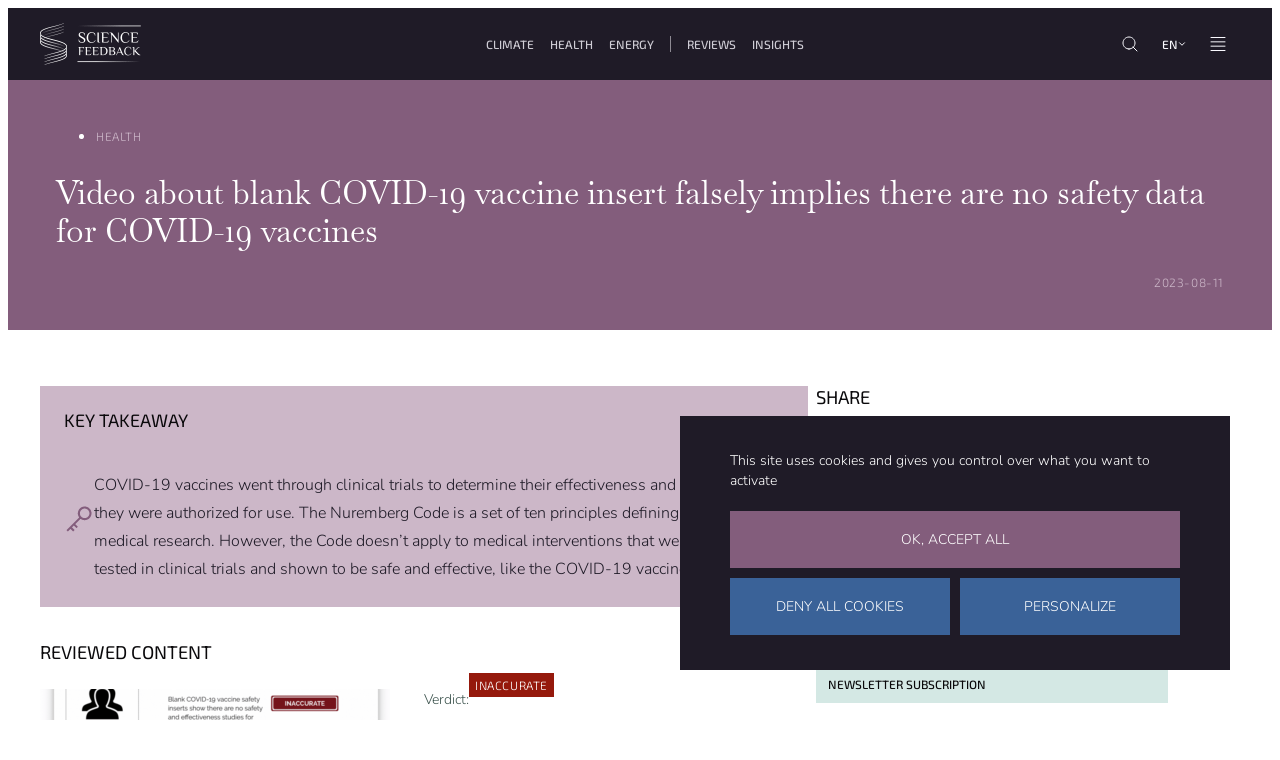

--- FILE ---
content_type: text/html; charset=UTF-8
request_url: https://science.feedback.org/review/video-blank-covid19-vaccine-insert-falsely-implies-no-safety-data-vaccines/
body_size: 36446
content:
<!doctype html>
<html class="scroll-smooth scroll-padding-header" lang="en-GB">
<head><meta charset="UTF-8"><script>if(navigator.userAgent.match(/MSIE|Internet Explorer/i)||navigator.userAgent.match(/Trident\/7\..*?rv:11/i)){var href=document.location.href;if(!href.match(/[?&]nowprocket/)){if(href.indexOf("?")==-1){if(href.indexOf("#")==-1){document.location.href=href+"?nowprocket=1"}else{document.location.href=href.replace("#","?nowprocket=1#")}}else{if(href.indexOf("#")==-1){document.location.href=href+"&nowprocket=1"}else{document.location.href=href.replace("#","&nowprocket=1#")}}}}</script><script>(()=>{class RocketLazyLoadScripts{constructor(){this.v="2.0.4",this.userEvents=["keydown","keyup","mousedown","mouseup","mousemove","mouseover","mouseout","touchmove","touchstart","touchend","touchcancel","wheel","click","dblclick","input"],this.attributeEvents=["onblur","onclick","oncontextmenu","ondblclick","onfocus","onmousedown","onmouseenter","onmouseleave","onmousemove","onmouseout","onmouseover","onmouseup","onmousewheel","onscroll","onsubmit"]}async t(){this.i(),this.o(),/iP(ad|hone)/.test(navigator.userAgent)&&this.h(),this.u(),this.l(this),this.m(),this.k(this),this.p(this),this._(),await Promise.all([this.R(),this.L()]),this.lastBreath=Date.now(),this.S(this),this.P(),this.D(),this.O(),this.M(),await this.C(this.delayedScripts.normal),await this.C(this.delayedScripts.defer),await this.C(this.delayedScripts.async),await this.T(),await this.F(),await this.j(),await this.A(),window.dispatchEvent(new Event("rocket-allScriptsLoaded")),this.everythingLoaded=!0,this.lastTouchEnd&&await new Promise(t=>setTimeout(t,500-Date.now()+this.lastTouchEnd)),this.I(),this.H(),this.U(),this.W()}i(){this.CSPIssue=sessionStorage.getItem("rocketCSPIssue"),document.addEventListener("securitypolicyviolation",t=>{this.CSPIssue||"script-src-elem"!==t.violatedDirective||"data"!==t.blockedURI||(this.CSPIssue=!0,sessionStorage.setItem("rocketCSPIssue",!0))},{isRocket:!0})}o(){window.addEventListener("pageshow",t=>{this.persisted=t.persisted,this.realWindowLoadedFired=!0},{isRocket:!0}),window.addEventListener("pagehide",()=>{this.onFirstUserAction=null},{isRocket:!0})}h(){let t;function e(e){t=e}window.addEventListener("touchstart",e,{isRocket:!0}),window.addEventListener("touchend",function i(o){o.changedTouches[0]&&t.changedTouches[0]&&Math.abs(o.changedTouches[0].pageX-t.changedTouches[0].pageX)<10&&Math.abs(o.changedTouches[0].pageY-t.changedTouches[0].pageY)<10&&o.timeStamp-t.timeStamp<200&&(window.removeEventListener("touchstart",e,{isRocket:!0}),window.removeEventListener("touchend",i,{isRocket:!0}),"INPUT"===o.target.tagName&&"text"===o.target.type||(o.target.dispatchEvent(new TouchEvent("touchend",{target:o.target,bubbles:!0})),o.target.dispatchEvent(new MouseEvent("mouseover",{target:o.target,bubbles:!0})),o.target.dispatchEvent(new PointerEvent("click",{target:o.target,bubbles:!0,cancelable:!0,detail:1,clientX:o.changedTouches[0].clientX,clientY:o.changedTouches[0].clientY})),event.preventDefault()))},{isRocket:!0})}q(t){this.userActionTriggered||("mousemove"!==t.type||this.firstMousemoveIgnored?"keyup"===t.type||"mouseover"===t.type||"mouseout"===t.type||(this.userActionTriggered=!0,this.onFirstUserAction&&this.onFirstUserAction()):this.firstMousemoveIgnored=!0),"click"===t.type&&t.preventDefault(),t.stopPropagation(),t.stopImmediatePropagation(),"touchstart"===this.lastEvent&&"touchend"===t.type&&(this.lastTouchEnd=Date.now()),"click"===t.type&&(this.lastTouchEnd=0),this.lastEvent=t.type,t.composedPath&&t.composedPath()[0].getRootNode()instanceof ShadowRoot&&(t.rocketTarget=t.composedPath()[0]),this.savedUserEvents.push(t)}u(){this.savedUserEvents=[],this.userEventHandler=this.q.bind(this),this.userEvents.forEach(t=>window.addEventListener(t,this.userEventHandler,{passive:!1,isRocket:!0})),document.addEventListener("visibilitychange",this.userEventHandler,{isRocket:!0})}U(){this.userEvents.forEach(t=>window.removeEventListener(t,this.userEventHandler,{passive:!1,isRocket:!0})),document.removeEventListener("visibilitychange",this.userEventHandler,{isRocket:!0}),this.savedUserEvents.forEach(t=>{(t.rocketTarget||t.target).dispatchEvent(new window[t.constructor.name](t.type,t))})}m(){const t="return false",e=Array.from(this.attributeEvents,t=>"data-rocket-"+t),i="["+this.attributeEvents.join("],[")+"]",o="[data-rocket-"+this.attributeEvents.join("],[data-rocket-")+"]",s=(e,i,o)=>{o&&o!==t&&(e.setAttribute("data-rocket-"+i,o),e["rocket"+i]=new Function("event",o),e.setAttribute(i,t))};new MutationObserver(t=>{for(const n of t)"attributes"===n.type&&(n.attributeName.startsWith("data-rocket-")||this.everythingLoaded?n.attributeName.startsWith("data-rocket-")&&this.everythingLoaded&&this.N(n.target,n.attributeName.substring(12)):s(n.target,n.attributeName,n.target.getAttribute(n.attributeName))),"childList"===n.type&&n.addedNodes.forEach(t=>{if(t.nodeType===Node.ELEMENT_NODE)if(this.everythingLoaded)for(const i of[t,...t.querySelectorAll(o)])for(const t of i.getAttributeNames())e.includes(t)&&this.N(i,t.substring(12));else for(const e of[t,...t.querySelectorAll(i)])for(const t of e.getAttributeNames())this.attributeEvents.includes(t)&&s(e,t,e.getAttribute(t))})}).observe(document,{subtree:!0,childList:!0,attributeFilter:[...this.attributeEvents,...e]})}I(){this.attributeEvents.forEach(t=>{document.querySelectorAll("[data-rocket-"+t+"]").forEach(e=>{this.N(e,t)})})}N(t,e){const i=t.getAttribute("data-rocket-"+e);i&&(t.setAttribute(e,i),t.removeAttribute("data-rocket-"+e))}k(t){Object.defineProperty(HTMLElement.prototype,"onclick",{get(){return this.rocketonclick||null},set(e){this.rocketonclick=e,this.setAttribute(t.everythingLoaded?"onclick":"data-rocket-onclick","this.rocketonclick(event)")}})}S(t){function e(e,i){let o=e[i];e[i]=null,Object.defineProperty(e,i,{get:()=>o,set(s){t.everythingLoaded?o=s:e["rocket"+i]=o=s}})}e(document,"onreadystatechange"),e(window,"onload"),e(window,"onpageshow");try{Object.defineProperty(document,"readyState",{get:()=>t.rocketReadyState,set(e){t.rocketReadyState=e},configurable:!0}),document.readyState="loading"}catch(t){console.log("WPRocket DJE readyState conflict, bypassing")}}l(t){this.originalAddEventListener=EventTarget.prototype.addEventListener,this.originalRemoveEventListener=EventTarget.prototype.removeEventListener,this.savedEventListeners=[],EventTarget.prototype.addEventListener=function(e,i,o){o&&o.isRocket||!t.B(e,this)&&!t.userEvents.includes(e)||t.B(e,this)&&!t.userActionTriggered||e.startsWith("rocket-")||t.everythingLoaded?t.originalAddEventListener.call(this,e,i,o):(t.savedEventListeners.push({target:this,remove:!1,type:e,func:i,options:o}),"mouseenter"!==e&&"mouseleave"!==e||t.originalAddEventListener.call(this,e,t.savedUserEvents.push,o))},EventTarget.prototype.removeEventListener=function(e,i,o){o&&o.isRocket||!t.B(e,this)&&!t.userEvents.includes(e)||t.B(e,this)&&!t.userActionTriggered||e.startsWith("rocket-")||t.everythingLoaded?t.originalRemoveEventListener.call(this,e,i,o):t.savedEventListeners.push({target:this,remove:!0,type:e,func:i,options:o})}}J(t,e){this.savedEventListeners=this.savedEventListeners.filter(i=>{let o=i.type,s=i.target||window;return e!==o||t!==s||(this.B(o,s)&&(i.type="rocket-"+o),this.$(i),!1)})}H(){EventTarget.prototype.addEventListener=this.originalAddEventListener,EventTarget.prototype.removeEventListener=this.originalRemoveEventListener,this.savedEventListeners.forEach(t=>this.$(t))}$(t){t.remove?this.originalRemoveEventListener.call(t.target,t.type,t.func,t.options):this.originalAddEventListener.call(t.target,t.type,t.func,t.options)}p(t){let e;function i(e){return t.everythingLoaded?e:e.split(" ").map(t=>"load"===t||t.startsWith("load.")?"rocket-jquery-load":t).join(" ")}function o(o){function s(e){const s=o.fn[e];o.fn[e]=o.fn.init.prototype[e]=function(){return this[0]===window&&t.userActionTriggered&&("string"==typeof arguments[0]||arguments[0]instanceof String?arguments[0]=i(arguments[0]):"object"==typeof arguments[0]&&Object.keys(arguments[0]).forEach(t=>{const e=arguments[0][t];delete arguments[0][t],arguments[0][i(t)]=e})),s.apply(this,arguments),this}}if(o&&o.fn&&!t.allJQueries.includes(o)){const e={DOMContentLoaded:[],"rocket-DOMContentLoaded":[]};for(const t in e)document.addEventListener(t,()=>{e[t].forEach(t=>t())},{isRocket:!0});o.fn.ready=o.fn.init.prototype.ready=function(i){function s(){parseInt(o.fn.jquery)>2?setTimeout(()=>i.bind(document)(o)):i.bind(document)(o)}return"function"==typeof i&&(t.realDomReadyFired?!t.userActionTriggered||t.fauxDomReadyFired?s():e["rocket-DOMContentLoaded"].push(s):e.DOMContentLoaded.push(s)),o([])},s("on"),s("one"),s("off"),t.allJQueries.push(o)}e=o}t.allJQueries=[],o(window.jQuery),Object.defineProperty(window,"jQuery",{get:()=>e,set(t){o(t)}})}P(){const t=new Map;document.write=document.writeln=function(e){const i=document.currentScript,o=document.createRange(),s=i.parentElement;let n=t.get(i);void 0===n&&(n=i.nextSibling,t.set(i,n));const c=document.createDocumentFragment();o.setStart(c,0),c.appendChild(o.createContextualFragment(e)),s.insertBefore(c,n)}}async R(){return new Promise(t=>{this.userActionTriggered?t():this.onFirstUserAction=t})}async L(){return new Promise(t=>{document.addEventListener("DOMContentLoaded",()=>{this.realDomReadyFired=!0,t()},{isRocket:!0})})}async j(){return this.realWindowLoadedFired?Promise.resolve():new Promise(t=>{window.addEventListener("load",t,{isRocket:!0})})}M(){this.pendingScripts=[];this.scriptsMutationObserver=new MutationObserver(t=>{for(const e of t)e.addedNodes.forEach(t=>{"SCRIPT"!==t.tagName||t.noModule||t.isWPRocket||this.pendingScripts.push({script:t,promise:new Promise(e=>{const i=()=>{const i=this.pendingScripts.findIndex(e=>e.script===t);i>=0&&this.pendingScripts.splice(i,1),e()};t.addEventListener("load",i,{isRocket:!0}),t.addEventListener("error",i,{isRocket:!0}),setTimeout(i,1e3)})})})}),this.scriptsMutationObserver.observe(document,{childList:!0,subtree:!0})}async F(){await this.X(),this.pendingScripts.length?(await this.pendingScripts[0].promise,await this.F()):this.scriptsMutationObserver.disconnect()}D(){this.delayedScripts={normal:[],async:[],defer:[]},document.querySelectorAll("script[type$=rocketlazyloadscript]").forEach(t=>{t.hasAttribute("data-rocket-src")?t.hasAttribute("async")&&!1!==t.async?this.delayedScripts.async.push(t):t.hasAttribute("defer")&&!1!==t.defer||"module"===t.getAttribute("data-rocket-type")?this.delayedScripts.defer.push(t):this.delayedScripts.normal.push(t):this.delayedScripts.normal.push(t)})}async _(){await this.L();let t=[];document.querySelectorAll("script[type$=rocketlazyloadscript][data-rocket-src]").forEach(e=>{let i=e.getAttribute("data-rocket-src");if(i&&!i.startsWith("data:")){i.startsWith("//")&&(i=location.protocol+i);try{const o=new URL(i).origin;o!==location.origin&&t.push({src:o,crossOrigin:e.crossOrigin||"module"===e.getAttribute("data-rocket-type")})}catch(t){}}}),t=[...new Map(t.map(t=>[JSON.stringify(t),t])).values()],this.Y(t,"preconnect")}async G(t){if(await this.K(),!0!==t.noModule||!("noModule"in HTMLScriptElement.prototype))return new Promise(e=>{let i;function o(){(i||t).setAttribute("data-rocket-status","executed"),e()}try{if(navigator.userAgent.includes("Firefox/")||""===navigator.vendor||this.CSPIssue)i=document.createElement("script"),[...t.attributes].forEach(t=>{let e=t.nodeName;"type"!==e&&("data-rocket-type"===e&&(e="type"),"data-rocket-src"===e&&(e="src"),i.setAttribute(e,t.nodeValue))}),t.text&&(i.text=t.text),t.nonce&&(i.nonce=t.nonce),i.hasAttribute("src")?(i.addEventListener("load",o,{isRocket:!0}),i.addEventListener("error",()=>{i.setAttribute("data-rocket-status","failed-network"),e()},{isRocket:!0}),setTimeout(()=>{i.isConnected||e()},1)):(i.text=t.text,o()),i.isWPRocket=!0,t.parentNode.replaceChild(i,t);else{const i=t.getAttribute("data-rocket-type"),s=t.getAttribute("data-rocket-src");i?(t.type=i,t.removeAttribute("data-rocket-type")):t.removeAttribute("type"),t.addEventListener("load",o,{isRocket:!0}),t.addEventListener("error",i=>{this.CSPIssue&&i.target.src.startsWith("data:")?(console.log("WPRocket: CSP fallback activated"),t.removeAttribute("src"),this.G(t).then(e)):(t.setAttribute("data-rocket-status","failed-network"),e())},{isRocket:!0}),s?(t.fetchPriority="high",t.removeAttribute("data-rocket-src"),t.src=s):t.src="data:text/javascript;base64,"+window.btoa(unescape(encodeURIComponent(t.text)))}}catch(i){t.setAttribute("data-rocket-status","failed-transform"),e()}});t.setAttribute("data-rocket-status","skipped")}async C(t){const e=t.shift();return e?(e.isConnected&&await this.G(e),this.C(t)):Promise.resolve()}O(){this.Y([...this.delayedScripts.normal,...this.delayedScripts.defer,...this.delayedScripts.async],"preload")}Y(t,e){this.trash=this.trash||[];let i=!0;var o=document.createDocumentFragment();t.forEach(t=>{const s=t.getAttribute&&t.getAttribute("data-rocket-src")||t.src;if(s&&!s.startsWith("data:")){const n=document.createElement("link");n.href=s,n.rel=e,"preconnect"!==e&&(n.as="script",n.fetchPriority=i?"high":"low"),t.getAttribute&&"module"===t.getAttribute("data-rocket-type")&&(n.crossOrigin=!0),t.crossOrigin&&(n.crossOrigin=t.crossOrigin),t.integrity&&(n.integrity=t.integrity),t.nonce&&(n.nonce=t.nonce),o.appendChild(n),this.trash.push(n),i=!1}}),document.head.appendChild(o)}W(){this.trash.forEach(t=>t.remove())}async T(){try{document.readyState="interactive"}catch(t){}this.fauxDomReadyFired=!0;try{await this.K(),this.J(document,"readystatechange"),document.dispatchEvent(new Event("rocket-readystatechange")),await this.K(),document.rocketonreadystatechange&&document.rocketonreadystatechange(),await this.K(),this.J(document,"DOMContentLoaded"),document.dispatchEvent(new Event("rocket-DOMContentLoaded")),await this.K(),this.J(window,"DOMContentLoaded"),window.dispatchEvent(new Event("rocket-DOMContentLoaded"))}catch(t){console.error(t)}}async A(){try{document.readyState="complete"}catch(t){}try{await this.K(),this.J(document,"readystatechange"),document.dispatchEvent(new Event("rocket-readystatechange")),await this.K(),document.rocketonreadystatechange&&document.rocketonreadystatechange(),await this.K(),this.J(window,"load"),window.dispatchEvent(new Event("rocket-load")),await this.K(),window.rocketonload&&window.rocketonload(),await this.K(),this.allJQueries.forEach(t=>t(window).trigger("rocket-jquery-load")),await this.K(),this.J(window,"pageshow");const t=new Event("rocket-pageshow");t.persisted=this.persisted,window.dispatchEvent(t),await this.K(),window.rocketonpageshow&&window.rocketonpageshow({persisted:this.persisted})}catch(t){console.error(t)}}async K(){Date.now()-this.lastBreath>45&&(await this.X(),this.lastBreath=Date.now())}async X(){return document.hidden?new Promise(t=>setTimeout(t)):new Promise(t=>requestAnimationFrame(t))}B(t,e){return e===document&&"readystatechange"===t||(e===document&&"DOMContentLoaded"===t||(e===window&&"DOMContentLoaded"===t||(e===window&&"load"===t||e===window&&"pageshow"===t)))}static run(){(new RocketLazyLoadScripts).t()}}RocketLazyLoadScripts.run()})();</script>
	
	<meta name="viewport" content="width=device-width, initial-scale=1">
	<link rel="profile" href="//gmpg.org/xfn/11">

	<title>Video about blank COVID-19 vaccine insert falsely implies there are no safety data for COVID-19 vaccines - Science Feedback</title>
	<style>img:is([sizes="auto" i], [sizes^="auto," i]) { contain-intrinsic-size: 3000px 1500px }</style>
	<meta name="dc.title" content="Video about blank COVID-19 vaccine insert falsely implies there are no safety data for COVID-19 vaccines - Science Feedback">
<meta name="dc.description" content="COVID-19 vaccines went through clinical trials to determine their effectiveness and safety before they were authorized for use. The Nuremberg Code is a set of ten principles defining legitimate medical research. However, the Code doesn’t apply to medical interventions that were already tested in clinical trials and shown to be&hellip;">
<meta name="dc.relation" content="https://science.feedback.org/review/video-blank-covid19-vaccine-insert-falsely-implies-no-safety-data-vaccines/">
<meta name="dc.source" content="https://science.feedback.org/">
<meta name="dc.language" content="en_GB">
<meta name="description" content="COVID-19 vaccines went through clinical trials to determine their effectiveness and safety before they were authorized for use. The Nuremberg Code is a set of ten principles defining legitimate medical research. However, the Code doesn’t apply to medical interventions that were already tested in clinical trials and shown to be&hellip;">
<meta name="robots" content="index, follow, max-snippet:-1, max-image-preview:large, max-video-preview:-1">
<link rel="canonical" href="https://science.feedback.org/review/video-blank-covid19-vaccine-insert-falsely-implies-no-safety-data-vaccines/">
<meta property="og:url" content="https://science.feedback.org/review/video-blank-covid19-vaccine-insert-falsely-implies-no-safety-data-vaccines/">
<meta property="og:site_name" content="Science Feedback">
<meta property="og:locale" content="en_GB">
<meta property="og:type" content="article">
<meta property="article:author" content="">
<meta property="article:publisher" content="">
<meta property="og:title" content="Video about blank COVID-19 vaccine insert falsely implies there are no safety data for COVID-19 vaccines - Science Feedback">
<meta property="og:description" content="COVID-19 vaccines went through clinical trials to determine their effectiveness and safety before they were authorized for use. The Nuremberg Code is a set of ten principles defining legitimate medical research. However, the Code doesn’t apply to medical interventions that were already tested in clinical trials and shown to be&hellip;">
<meta property="og:image" content="https://science.feedback.org/wp-content/uploads/2023/08/Video-blank-COVID-19-vaccine-insert-falsely-implies-no-safety-data-COVID-19-vaccines-e1691749944859.png">
<meta property="og:image:secure_url" content="https://science.feedback.org/wp-content/uploads/2023/08/Video-blank-COVID-19-vaccine-insert-falsely-implies-no-safety-data-COVID-19-vaccines-e1691749944859.png">
<meta property="og:image:width" content="800">
<meta property="og:image:height" content="538">
<meta property="fb:pages" content="">
<meta property="fb:admins" content="">
<meta property="fb:app_id" content="">
<meta name="twitter:card" content="summary">
<meta name="twitter:site" content="">
<meta name="twitter:creator" content="">
<meta name="twitter:title" content="Video about blank COVID-19 vaccine insert falsely implies there are no safety data for COVID-19 vaccines - Science Feedback">
<meta name="twitter:description" content="COVID-19 vaccines went through clinical trials to determine their effectiveness and safety before they were authorized for use. The Nuremberg Code is a set of ten principles defining legitimate medical research. However, the Code doesn’t apply to medical interventions that were already tested in clinical trials and shown to be&hellip;">
<meta name="twitter:image" content="https://science.feedback.org/wp-content/uploads/2023/08/Video-blank-COVID-19-vaccine-insert-falsely-implies-no-safety-data-COVID-19-vaccines-e1691749944859.png">

<link rel="alternate" type="application/rss+xml" title="Science Feedback &raquo; Feed" href="//science.feedback.org/feed/" />
<style id='fractal-reset-inline-css'>
*,
*::after,
*::before {
  box-sizing: inherit;
}

* {
  font: inherit;
}

:where(html),
:where(body),
:where(div),
:where(span),
:where(applet),
:where(object),
:where(iframe),
:where(h1),
:where(h2),
:where(h3),
:where(h4),
:where(h5),
:where(h6),
:where(p),
:where(blockquote),
:where(pre),
:where(a),
:where(abbr),
:where(acronym),
:where(address),
:where(big),
:where(cite),
:where(code),
:where(del),
:where(dfn),
:where(em),
:where(img),
:where(ins),
:where(kbd),
:where(q),
:where(s),
:where(samp),
:where(small),
:where(strike),
:where(strong),
:where(sub),
:where(sup),
:where(tt),
:where(var),
:where(b),
:where(u),
:where(i),
:where(center),
:where(dl),
:where(dt),
:where(dd),
:where(ol),
:where(ul),
:where(li),
:where(fieldset),
:where(form),
:where(label),
:where(legend),
:where(table),
:where(caption),
:where(tbody),
:where(tfoot),
:where(thead),
:where(tr),
:where(th),
:where(td),
:where(article),
:where(aside),
:where(canvas),
:where(details),
:where(embed),
:where(figure),
:where(figcaption),
:where(footer),
:where(header),
:where(hgroup),
:where(menu),
:where(nav),
:where(output),
:where(ruby),
:where(section),
:where(summary),
:where(time),
:where(mark),
:where(audio),
:where(video),
:where(hr) {
  margin: 0;
  padding: 0;
  border: 0;
}

html {
  box-sizing: border-box;
}

body {
  background-color: var(--wp--custom--color--bg, white);
}

article,
aside,
details,
figcaption,
figure,
footer,
header,
hgroup,
menu,
nav,
section,
main,
form legend {
  display: block;
}

:where(ol),
:where(ul),
:where(menu) {
  margin: 0;
  padding: 0;
  list-style: none;
}

blockquote,
q {
  quotes: none;
}

button,
input,
textarea,
select {
  margin: 0;
}

.btn,
.form-control,
.link,
.reset {
  background-color: transparent;
  padding: 0;
  border: 0;
  border-radius: 0;
  color: inherit;
  line-height: inherit;
  -webkit-appearance: none;
     -moz-appearance: none;
          appearance: none;
}

textarea {
  resize: vertical;
  overflow: auto;
  vertical-align: top;
}

table {
  border-collapse: collapse;
  border-spacing: 0;
}

img,
video,
svg {
  max-width: 100%;
  height: auto;
}
</style>
<style id='wp-emoji-styles-inline-css'>

	img.wp-smiley, img.emoji {
		display: inline !important;
		border: none !important;
		box-shadow: none !important;
		height: 1em !important;
		width: 1em !important;
		margin: 0 0.07em !important;
		vertical-align: -0.1em !important;
		background: none !important;
		padding: 0 !important;
	}
</style>
<link rel='stylesheet' id='wp-block-library-css' href='//science.feedback.org/wp-includes/css/dist/block-library/common.min.css?ver=deb43f' media='all' />
<style id='wpgb-head-inline-css'>
.wp-grid-builder:not(.wpgb-template),.wpgb-facet{opacity:0.01}.wpgb-facet fieldset{margin:0;padding:0;border:none;outline:none;box-shadow:none}.wpgb-facet fieldset:last-child{margin-bottom:40px;}.wpgb-facet fieldset legend.wpgb-sr-only{height:1px;width:1px}
</style>
<link rel='stylesheet' id='fractal-style-css' href='//science.feedback.org/wp-content/themes/fractal/assets/css/style.min.css?ver=1.2.9' media='all' />
<style id='fractal-style-inline-css'>

			@font-face {
    			font-family: 'Nunito-fallback';
    			size-adjust: 101.43000000000005%;
    			ascent-override: 111%;
    			src: local('Arial');
			}
			@font-face{
				font-family: 'Nunito';
				font-weight: 300 700;
				font-style: normal;
				font-stretch: normal;
				font-display: swap;
				src: url('https://science.feedback.org/wp-content/themes/fractal/assets/fonts/Nunito-VariableFont_wght.woff2') format('woff2-variations');
			}
			@font-face{
				font-family: 'Nunito';
				font-weight: 300 700;
				font-style: italic;
				font-stretch: normal;
				font-display: swap;
				src: url('https://science.feedback.org/wp-content/themes/fractal/assets/fonts/Nunito-Italic-VariableFont_wght.woff2') format('woff2-variations');
			}
			@font-face {
    			font-family: 'Exo 2-fallback';
    			size-adjust: 102.11999999999995%;
    			ascent-override: 91%;
    			src: local('Arial');
			}
			@font-face{
				font-family: 'Exo 2';
				font-weight: 300 700;
				font-style: normal;
				font-stretch: normal;
				font-display: swap;
				src: url('https://science.feedback.org/wp-content/themes/fractal/assets/fonts/Exo2-VariableFont_wght.woff2') format('woff2-variations');
			}
			@font-face{
				font-family: 'Exo 2';
				font-weight: 300 700;
				font-style: italic;
				font-stretch: normal;
				font-display: swap;
				src: url('https://science.feedback.org/wp-content/themes/fractal/assets/fonts/Exo2-Italic-VariableFont_wght.woff2') format('woff2-variations');
			}
			

			.is-primary-accent-color {
				--wp--preset--color--accent: var(--wp--custom--color--primary);
				--wp--preset--color--accent-light: var(--wp--custom--color--primary-light);
				--wp--preset--color--accent-lighter: var(--wp--custom--color--primary-lighter);
				--wp--preset--color--accent-hsl: var(--wp--custom--color--primary-hsl);
				--wp--preset--color--accent-light-hsl: var(--wp--custom--color--primary-light-hsl);
				--wp--preset--color--accent-lighter-hsl: var(--wp--custom--color--primary-lighter-hsl);
				--wp--custom--color--accent: var(--wp--custom--color--primary);
			}
			.is-secondary-accent-color {
				--wp--preset--color--accent: var(--wp--custom--color--secondary);
				--wp--preset--color--accent-light: var(--wp--custom--color--secondary-light);
				--wp--preset--color--accent-lighter: var(--wp--custom--color--secondary-lighter);
				--wp--preset--color--accent-hsl: var(--wp--custom--color--secondary-hsl);
				--wp--preset--color--accent-light-hsl: var(--wp--custom--color--secondary-light-hsl);
				--wp--preset--color--accent-lighter-hsl: var(--wp--custom--color--secondary-lighter-hsl);
				--wp--custom--color--accent: var(--wp--custom--color--secondary);
			}
			.is-tertiary-accent-color {
				--wp--preset--color--accent: var(--wp--custom--color--tertiary);
				--wp--preset--color--accent-light: var(--wp--custom--color--tertiary-light);
				--wp--preset--color--accent-lighter: var(--wp--custom--color--tertiary-lighter);
				--wp--preset--color--accent-hsl: var(--wp--custom--color--tertiary-hsl);
				--wp--preset--color--accent-light-hsl: var(--wp--custom--color--tertiary-light-hsl);
				--wp--preset--color--accent-lighter-hsl: var(--wp--custom--color--tertiary-lighter-hsl);
				--wp--custom--color--accent: var(--wp--custom--color--tertiary);
			}
			.is-quaternary-accent-color {
				--wp--preset--color--accent: var(--wp--custom--color--quaternary);
				--wp--preset--color--accent-light: var(--wp--custom--color--quaternary-light);
				--wp--preset--color--accent-lighter: var(--wp--custom--color--quaternary-lighter);
				--wp--preset--color--accent-hsl: var(--wp--custom--color--quaternary-hsl);
				--wp--preset--color--accent-light-hsl: var(--wp--custom--color--quaternary-light-hsl);
				--wp--preset--color--accent-lighter-hsl: var(--wp--custom--color--quaternary-lighter-hsl);
				--wp--custom--color--accent: var(--wp--custom--color--quaternary);
			}
			.is-quinternary-accent-color {
				--wp--preset--color--accent: var(--wp--custom--color--quinternary);
				--wp--preset--color--accent-light: var(--wp--custom--color--quinternary-light);
				--wp--preset--color--accent-lighter: var(--wp--custom--color--quinternary-lighter);
				--wp--preset--color--accent-hsl: var(--wp--custom--color--quinternary-hsl);
				--wp--preset--color--accent-light-hsl: var(--wp--custom--color--quinternary-light-hsl);
				--wp--preset--color--accent-lighter-hsl: var(--wp--custom--color--quinternary-lighter-hsl);
				--wp--custom--color--accent: var(--wp--custom--color--quinternary);
			}
		
</style>
<link rel='stylesheet' id='wp_mailjet_form_builder_widget-widget-front-styles-css' href='//science.feedback.org/wp-content/plugins/mailjet-for-wordpress/src/widgetformbuilder/css/front-widget.css?ver=6.1.6' media='all' />
<style id='block-visibility-screen-size-styles-inline-css'>
/* Large screens (desktops, 992px and up) */
@media ( min-width: 992px ) {
	.block-visibility-hide-large-screen {
		display: none !important;
	}
}

/* Medium screens (tablets, between 768px and 992px) */
@media ( min-width: 768px ) and ( max-width: 991.98px ) {
	.block-visibility-hide-medium-screen {
		display: none !important;
	}
}

/* Small screens (mobile devices, less than 768px) */
@media ( max-width: 767.98px ) {
	.block-visibility-hide-small-screen {
		display: none !important;
	}
}
</style>
<style id='rocket-lazyload-inline-css'>
.rll-youtube-player{position:relative;padding-bottom:56.23%;height:0;overflow:hidden;max-width:100%;}.rll-youtube-player:focus-within{outline: 2px solid currentColor;outline-offset: 5px;}.rll-youtube-player iframe{position:absolute;top:0;left:0;width:100%;height:100%;z-index:100;background:0 0}.rll-youtube-player img{bottom:0;display:block;left:0;margin:auto;max-width:100%;width:100%;position:absolute;right:0;top:0;border:none;height:auto;-webkit-transition:.4s all;-moz-transition:.4s all;transition:.4s all}.rll-youtube-player img:hover{-webkit-filter:brightness(75%)}.rll-youtube-player .play{height:100%;width:100%;left:0;top:0;position:absolute;background:var(--wpr-bg-a6fd761b-3131-49a5-8e11-47d244d6dbcb) no-repeat center;background-color: transparent !important;cursor:pointer;border:none;}.wp-embed-responsive .wp-has-aspect-ratio .rll-youtube-player{position:absolute;padding-bottom:0;width:100%;height:100%;top:0;bottom:0;left:0;right:0}
</style>
			<script>document.getElementsByTagName("html")[0].classList.add("bsab4s-js");</script>
					<script>document.getElementsByTagName("html")[0].className += " js";</script>
			<script src="//science.feedback.org/wp-content/themes/fractal/assets/tarteaucitron/tarteaucitron.js?ver=1.20.2" id="tac-script-js"></script>
<script src="//science.feedback.org/wp-includes/js/jquery/jquery.min.js?ver=3.7.1" id="jquery-core-js" data-rocket-defer defer></script>
<script src="//science.feedback.org/wp-includes/js/jquery/jquery-migrate.min.js?ver=3.4.1" id="jquery-migrate-js" data-rocket-defer defer></script>
<link rel="https://api.w.org/" href="//science.feedback.org/wp-json/" /><link rel="alternate" title="JSON" type="application/json" href="//science.feedback.org/wp-json/wp/v2/sf_review/41427" /><link rel="alternate" title="oEmbed (JSON)" type="application/json+oembed" href="//science.feedback.org/wp-json/oembed/1.0/embed?url=https%3A%2F%2Fscience.feedback.org%2Freview%2Fvideo-blank-covid19-vaccine-insert-falsely-implies-no-safety-data-vaccines%2F" />
<link rel="alternate" title="oEmbed (XML)" type="text/xml+oembed" href="//science.feedback.org/wp-json/oembed/1.0/embed?url=https%3A%2F%2Fscience.feedback.org%2Freview%2Fvideo-blank-covid19-vaccine-insert-falsely-implies-no-safety-data-vaccines%2F&#038;format=xml" />
                    <script type="application/ld+json">
                        {
                            "@context": "https://schema.org",
                            "@type": "WebPage",
                            "mainEntity": {
                                "@type": "Article",
                                "author": {
                                    "@type": "Organization",
                                    "logo": "https://healthfeedback.org/wp-content/themes/wordpress-theme/dist/images/healthfeedback_logo.png",
                                    "name": "Health Feedback",
                                    "url": "https://science.feedback.org"
                                },
                                "datePublished": "11-08-2023",
                                "headline": "Video about blank COVID-19 vaccine insert falsely implies there are no safety data for COVID-19 vaccines",
                                "publisher": {
                                    "@type": "Organization",
                                    "logo": "https://healthfeedback.org/wp-content/themes/wordpress-theme/dist/images/healthfeedback_logo.png",
                                    "name": "Health Feedback",
                                    "url": "https://science.feedback.org"
                                },
                                "image": {
                                    "@type": "ImageObject",
                                    "height": "200px",
                                    "url": "https://science.feedback.org/wp-content/uploads/Sources/Facebook-users.png",
                                    "width": "200px"
                                },
                                "review": {
                                    "@type": "ClaimReview",
                                    "author": {
                                        "@type": "Organization",
                                        "logo": "https://healthfeedback.org/wp-content/themes/wordpress-theme/dist/images/healthfeedback_logo.png",
                                        "name": "Health Feedback",
                                        "url": "https://science.feedback.org"
                                    },
                                    "claimReviewed": "Blank COVID-19 vaccine safety inserts show there are no safety and effectiveness studies for these vaccines",
                                    "datePublished": "3 Aug. 2023",
                                    "itemReviewed": {
                                        "@type": "CreativeWork",
                                        "author": {
                                            "@type": "Person",
                                            "name": "Social media users"
                                        },
                                        "headline": "TBD",
                                        "image": {
                                            "@type": "ImageObject",
                                            "height": "200px",
                                            "url": "https://science.feedback.org/wp-content/uploads/Sources/Facebook-users.png",
                                            "width": "200px"
                                        },
                                        "publisher": {
                                            "@type": "Organization",
                                            "logo": "Facebook",
                                            "name": "Facebook"
                                        },
                                        "datePublished": "3 Aug. 2023",
                                        "url": "TBD"
                                    },
                                    "reviewRating": {
                                        "@type": "Rating",
                                        "alternateName": "Inaccurate",
                                        "bestRating": 5,
                                        "ratingValue": 1,
                                        "worstRating": 1
                                    },
                                    "url": "https://science.feedback.org/review/video-blank-covid19-vaccine-insert-falsely-implies-no-safety-data-vaccines/"
                                }
                            }
                        }
                    </script>
                <style>
	.1-cols-per-row {
		background: #F00;	
	}

</style>

<!-- Google Tag Manager -->
<script type="rocketlazyloadscript">(function(w,d,s,l,i){w[l]=w[l]||[];w[l].push({'gtm.start':
new Date().getTime(),event:'gtm.js'});var f=d.getElementsByTagName(s)[0],
j=d.createElement(s),dl=l!='dataLayer'?'&l='+l:'';j.async=true;j.src=
'https://www.googletagmanager.com/gtm.js?id='+i+dl;f.parentNode.insertBefore(j,f);
})(window,document,'script','dataLayer','GTM-WGSRKN49');</script>
<!-- End Google Tag Manager -->

<!-- Flourish -->
<script data-minify="1" src="//science.feedback.org/wp-content/cache/min/1/resources/embed.js?ver=1764776464" data-rocket-defer defer></script>
<!-- End Flourish --><noscript><style>.wp-grid-builder .wpgb-card.wpgb-card-hidden .wpgb-card-wrapper{opacity:1!important;visibility:visible!important;transform:none!important}.wpgb-facet {opacity:1!important;pointer-events:auto!important}.wpgb-facet *:not(.wpgb-pagination-facet){display:none}</style></noscript><link rel="apple-touch-icon" sizes="180x180" href="/wp-content/uploads/fbrfg/apple-touch-icon.png">
<link rel="icon" type="image/png" sizes="32x32" href="/wp-content/uploads/fbrfg/favicon-32x32.png">
<link rel="icon" type="image/png" sizes="16x16" href="/wp-content/uploads/fbrfg/favicon-16x16.png">
<link rel="manifest" href="/wp-content/uploads/fbrfg/site.webmanifest">
<link rel="mask-icon" href="/wp-content/uploads/fbrfg/safari-pinned-tab.svg" color="#1f1b27">
<link rel="shortcut icon" href="/wp-content/uploads/fbrfg/favicon.ico">
<meta name="msapplication-TileColor" content="#ffffff">
<meta name="msapplication-config" content="/wp-content/uploads/fbrfg/browserconfig.xml">
<meta name="theme-color" content="#ffffff">        <script id="tac-configuration" type="text/javascript">
            var currentLanguage = document.documentElement.lang,
                tarteaucitronForceLanguage = currentLanguage.substring(0, 2);
            if (tarteaucitronForceLanguage == "fr") {
                var tarteaucitronCustomText = {
                    "acceptAll": "J'accepte",
                    "denyAll": "Je refuse",
                    "allowAll": "J'accepte",
                    "personalize": "Personnaliser",
                    "alertBigPrivacy": "Ce site utilise des cookies pour personnaliser et améliorer votre confort d'utilisation.<br/>Pour en savoir plus, consultez notre <a href=\"https://science.feedback.org/privacy-policy/\" class=\"tarteaucitron__confidentiality-link\">politique de confidentialité</a>.",
                    "title": "Personnaliser les paramètres de vos cookies",
                };
            }
            if (tarteaucitronForceLanguage == "en") {
                var tarteaucitronCustomText = {
                    "mandatoryText": "For users who log in, this site uses cookies necessary for its proper functioning which cannot be deactivated."
                };
            }
            var TacConfig = {};
            TacConfig.privacyUrl = 'https://science.feedback.org/privacy-policy/';
            TacConfig.services = {};

            // YOUTUBE
            TacConfig.services.youtube = true;

            // GOOGLE TAG MANAGER
            TacConfig.services.googleTagManager = 'GTM-WGSRKN49';

            // GOOGLE ANALYTICS
            TacConfig.services.googleAnalytics = 'G-CLVV7N0L6C';

            // MATOMO
            TacConfig.services.matomoID = '1';
            TacConfig.services.matomoHost = '//stats.feedback.org/';
        </script>
<meta name="theme-color" content="var(--wp--custom--color--primary-light)">	<!-- MailerLite Universal -->
	<script type="rocketlazyloadscript">
		(function(w,d,e,u,f,l,n){w[f]=w[f]||function(){(w[f].q=w[f].q||[])
		.push(arguments);},l=d.createElement(e),l.async=1,l.src=u,
		n=d.getElementsByTagName(e)[0],n.parentNode.insertBefore(l,n);})
		(window,document,'script','https://assets.mailerlite.com/js/universal.js','ml');
		ml('account', '1060151');
	</script>
	<!-- End MailerLite Universal -->
	<style class='wp-fonts-local'>
@font-face{font-family:Baskervville;font-style:normal;font-weight:400;font-display:fallback;size-adjust:109%;ascent-override:95%;}
@font-face{font-family:Baskervville;font-style:normal;font-weight:400;font-display:swap;src:url('https://science.feedback.org/wp-content/themes/fractal/assets/fonts/Baskervville-Regular.woff2') format('woff2');font-stretch:normal;}
@font-face{font-family:Baskervville;font-style:italic;font-weight:400;font-display:swap;src:url('https://science.feedback.org/wp-content/themes/fractal/assets/fonts/Baskervville-Italic.woff2') format('woff2');font-stretch:normal;}
</style>
		<style id="wp-custom-css">
			section .wp-block-sciencefeedback-core-member {
	margin-top: 2rem;
}

.col-1-cols-per-row {
	--fractal--grid-columns: 1;
}

.wp-block-sciencefeedback-core-member-publication-links .wp-block-sciencefeedback-core-member-publication-links__item a {
	width: 300px;
  display: inline-block;
  white-space: nowrap;
  overflow: hidden;
  text-overflow: ellipsis;
}

.single .reviewed-content__quote {
	display: block;
}

.site-footer {
    content-visibility: auto;
    contain-intrinsic-height: 545px;
}

@media(min-width: 768px) {
    .site-footer {
        contain-intrinsic-height: 280px;
    }
}		</style>
		<noscript><style id="rocket-lazyload-nojs-css">.rll-youtube-player, [data-lazy-src]{display:none !important;}</style></noscript><style id="wpr-lazyload-bg-container"></style><style id="wpr-lazyload-bg-exclusion"></style>
<noscript>
<style id="wpr-lazyload-bg-nostyle">.rll-youtube-player .play{--wpr-bg-a6fd761b-3131-49a5-8e11-47d244d6dbcb: url('https://science.feedback.org/wp-content/plugins/wp-rocket/assets/img/youtube.png');}</style>
</noscript>
<script type="application/javascript">const rocket_pairs = [{"selector":".rll-youtube-player .play","style":".rll-youtube-player .play{--wpr-bg-a6fd761b-3131-49a5-8e11-47d244d6dbcb: url('https:\/\/science.feedback.org\/wp-content\/plugins\/wp-rocket\/assets\/img\/youtube.png');}","hash":"a6fd761b-3131-49a5-8e11-47d244d6dbcb","url":"https:\/\/science.feedback.org\/wp-content\/plugins\/wp-rocket\/assets\/img\/youtube.png"}]; const rocket_excluded_pairs = [];</script><meta name="generator" content="WP Rocket 3.20.0.3" data-wpr-features="wpr_lazyload_css_bg_img wpr_delay_js wpr_defer_js wpr_minify_js wpr_lazyload_images wpr_lazyload_iframes wpr_image_dimensions wpr_host_fonts_locally wpr_desktop" /></head>

<body data-rsssl=1 class="wp-singular sf_review-template-default single single-sf_review postid-41427 wp-custom-logo wp-embed-responsive wp-theme-fractal sciencefeedback-core sciencefeedback-core-page theme-fractal is-secondary-accent-color">

<!-- Google Tag Manager (noscript) -->
<noscript><iframe src="https://www.googletagmanager.com/ns.html?id=GTM-WGSRKN49"
height="0" width="0" style="display:none;visibility:hidden"></iframe></noscript>
<!-- End Google Tag Manager (noscript) -->		<a class="skip-link" href="#site-content">Skip to content</a>
	
        <!-- Matomo Image Tracker -->
        <img loading="lazy" referrerpolicy="no-referrer-when-downgrade" src="//stats.feedback.org/matomo.php?idsite=1&amp;rec=1" style="border:0; position: absolute; clip: rect(1px,1px,1px,1px); -webkit-clip-path: inset(50%); clip-path: inset(50%); width: 1px; height: 1px; overflow: hidden; padding: 0; border: 0; white-space: nowrap;" alt="" />
        <!-- End Matomo -->
    
<div class="wp-site-blocks">

	
	<header class="margin-block-start-0 site-header js-site-header" data-animation="on" data-animation-offset="200" role="banner" data-theme="dark">

		<div class="site-header__wrapper">

			<div class="site-header__container">

						<div class="site-header__logo site-header__logo--image">
							<a href="https://science.feedback.org/" class="site-header__logo-link" rel="home"><img loading="lazy" fetchpriority="high" width="202" height="84" src="//science.feedback.org/wp-content/uploads/2022/11/Science_Feedback_Logo.png" class="site-header__logo-img" alt="Science Feedback" decoding="async" /></a>					</div>
	
				<nav class="site-header__nav" id="site-header-navigation" role="navigation" aria-label="Topics navigation">
					<ul id="menu-nav-list-topics-en" class="site-header__nav-list site-header__nav-list--main"><li  id="site-header-item-417" class="site-header__nav-item site-header__nav-item--type-post_type site-header__nav-item--object-page site-header__nav-item--417 site-header__nav-item site-header__nav-item--main js-site-header__nav-item"><a class="site-header__nav-link" href="https://science.feedback.org/climate-feedback/"><span>Climate</span></a></li>
<li  id="site-header-item-416" class="site-header__nav-item site-header__nav-item--type-post_type site-header__nav-item--object-page site-header__nav-item--416 site-header__nav-item site-header__nav-item--main js-site-header__nav-item"><a class="site-header__nav-link" href="https://science.feedback.org/health-feedback/"><span>Health</span></a></li>
<li  id="site-header-item-73228" class="site-header__nav-item site-header__nav-item--type-post_type site-header__nav-item--object-page site-header__nav-item--73228 site-header__nav-item site-header__nav-item--main js-site-header__nav-item"><a class="site-header__nav-link" href="https://science.feedback.org/energy-feedback/"><span>Energy</span></a></li>
<li class="site-header__nav-item site-header__nav-item--main site-header__nav-item--divider" role="separator"></li>
<li  id="site-header-item-31312" class="site-header__nav-item site-header__nav-item--type-post_type site-header__nav-item--object-page current_page_parent site-header__nav-item--31312 site-header__nav-item site-header__nav-item--main js-site-header__nav-item"><a class="site-header__nav-link" href="https://science.feedback.org/reviews/"><span>Reviews</span></a></li>
<li  id="site-header-item-31315" class="site-header__nav-item site-header__nav-item--type-taxonomy site-header__nav-item--object-sf_cat site-header__nav-item--31315 site-header__nav-item site-header__nav-item--main js-site-header__nav-item"><a class="site-header__nav-link" href="https://science.feedback.org/category/insights/"><span>Insights</span></a></li>
</ul>				</nav>

				<nav class="site-header__mega-nav js-site-header__mega-nav" id="site-header-mega-navigation" role="navigation" aria-label="Main site navigation">
					<div class="site-header__mega-nav-inner">
						<ul id="menu-mega-nav-list-main-en" class="site-header__mega-nav-list site-header__mega-nav-list--main flex-grow"><li  id="site-header-item-268" class="site-header__mega-nav-item site-header__mega-nav-item--type-post_type site-header__mega-nav-item--object-page site-header__mega-nav-item--268 site-header__mega-nav-item site-header__mega-nav-item--main js-site-header__mega-nav-item"><a class="site-header__mega-nav-link" href="https://science.feedback.org/climate-feedback/"><span>Climate</span></a></li>
<li  id="site-header-item-267" class="site-header__mega-nav-item site-header__mega-nav-item--type-post_type site-header__mega-nav-item--object-page site-header__mega-nav-item--267 site-header__mega-nav-item site-header__mega-nav-item--main js-site-header__mega-nav-item"><a class="site-header__mega-nav-link" href="https://science.feedback.org/health-feedback/"><span>Health</span></a></li>
<li  id="site-header-item-70578" class="site-header__mega-nav-item site-header__mega-nav-item--type-post_type site-header__mega-nav-item--object-page site-header__mega-nav-item--70578 site-header__mega-nav-item site-header__mega-nav-item--main js-site-header__mega-nav-item"><a class="site-header__mega-nav-link" href="https://science.feedback.org/energy-feedback/"><span>Energy</span></a></li>
<li class="site-header__mega-nav-item site-header__mega-nav-item--main site-header__mega-nav-item--divider" role="separator"></li>
<li  id="site-header-item-490" class="site-header__mega-nav-item site-header__mega-nav-item--type-post_type site-header__mega-nav-item--object-page current_page_parent site-header__mega-nav-item--490 site-header__mega-nav-item site-header__mega-nav-item--main js-site-header__mega-nav-item"><a class="site-header__mega-nav-link" href="https://science.feedback.org/reviews/"><span>Reviews</span></a></li>
<li  id="site-header-item-892" class="site-header__mega-nav-item site-header__mega-nav-item--type-taxonomy site-header__mega-nav-item--object-sf_cat site-header__mega-nav-item--892 site-header__mega-nav-item site-header__mega-nav-item--main js-site-header__mega-nav-item"><a class="site-header__mega-nav-link" href="https://science.feedback.org/category/insights/"><span>Insights</span></a></li>
<li class="site-header__mega-nav-item site-header__mega-nav-item--main site-header__mega-nav-item--divider" role="separator"></li>
<li  id="site-header-item-489" class="site-header__mega-nav-item site-header__mega-nav-item--type-post_type site-header__mega-nav-item--object-page site-header__mega-nav-item--489 site-header__mega-nav-item site-header__mega-nav-item--main js-site-header__mega-nav-item"><a class="site-header__mega-nav-link" href="https://science.feedback.org/about/"><span>About</span></a></li>
<li class="site-header__mega-nav-item site-header__mega-nav-item--main site-header__mega-nav-item--divider" role="separator"></li>
<li  id="site-header-item-40016" class="site-header__mega-nav-item site-header__mega-nav-item--type-post_type site-header__mega-nav-item--object-page site-header__mega-nav-item--40016 site-header__mega-nav-item site-header__mega-nav-item--main js-site-header__mega-nav-item"><a class="site-header__mega-nav-link" href="https://science.feedback.org/process/"><span>Method</span></a></li>
<li class="site-header__mega-nav-item site-header__mega-nav-item--main site-header__mega-nav-item--divider" role="separator"></li>
<li  id="site-header-item-488" class="site-header__mega-nav-item site-header__mega-nav-item--type-post_type site-header__mega-nav-item--object-page site-header__mega-nav-item--488 site-header__mega-nav-item site-header__mega-nav-item--main js-site-header__mega-nav-item"><a class="site-header__mega-nav-link" href="https://science.feedback.org/contact-us/"><span>Contact us</span></a></li>
</ul>						<div class="site-header__mega-nav-aside">
							<div class="wp-block-bsaweb-blocks-grid bsab4s-grid bsab4s-gap-md wp-block-bsaweb-blocks-grid">
<div class="wp-block-bsaweb-blocks-grid-item bsab4s-col@md bsab4s-no-stacking is-layout-flow wp-block-grid-item-is-layout-flow bsab4s-col@sm">

<p class="has-text-align-center has-contrast-higher-color has-text-color has-link-color has-exo-2-font-family has-heading-4-font-size wp-elements-5541270dcf4da64eda3597f1e5c61189" style="font-style:normal;font-weight:400;text-transform:uppercase"><a href="https://science.feedback.org/for-scientists/" data-type="page" data-id="393">Apply to become a reviewer</a></p>

</div>

<div class="wp-block-bsaweb-blocks-grid-item bsab4s-col@md bsab4s-no-stacking is-layout-flow wp-block-grid-item-is-layout-flow bsab4s-col@sm">

<div class="wp-block-group is-content-justification-center is-nowrap is-layout-flex wp-container-core-group-is-layout-23441af8 wp-block-group-is-layout-flex">
<p class="has-contrast-higher-color has-text-color has-link-color has-exo-2-font-family has-heading-4-font-size wp-elements-69316e5a303524d6b3484eaac5382833" style="font-style:normal;font-weight:400;text-transform:uppercase"><a href="https://dashboard.mailerlite.com/forms/1060151/130447154335451062/share" data-type="URL" data-id="https://climatefeedback.us9.list-manage.com/subscribe/post?u=e33d7323df2327db90438153a&amp;id=e4773425e1" target="_blank" rel="noreferrer noopener">Get email news updates</a></p>
</div>

</div>

<div class="wp-block-bsaweb-blocks-grid-item bsab4s-col@xl bsab4s-col-4@md bsab4s-no-stacking is-layout-flow wp-block-grid-item-is-layout-flow bsab4s-col@lg">

<div class="wp-block-group is-content-justification-center is-nowrap is-layout-flex wp-container-core-group-is-layout-23441af8 wp-block-group-is-layout-flex">
<p class="has-exo-2-font-family has-heading-4-font-size" style="font-style:normal;font-weight:400;text-transform:uppercase">Follow-us:</p>



<ul class="wp-block-social-links has-normal-icon-size has-icon-color is-style-logos-only is-layout-flex wp-container-core-social-links-is-layout-5f2a40c7 wp-block-social-links-is-layout-flex"><li style="color: var(--wp--custom--color--contrast-high); " class="wp-social-link wp-social-link-facebook has-contrast-high-color wp-block-social-link"><a rel="noopener nofollow" target="_blank" href="https://www.facebook.com/ScienceFeedback" class="wp-block-social-link-anchor"><svg width="24" height="24" viewBox="0 0 24 24" version="1.1" xmlns="http://www.w3.org/2000/svg" aria-hidden="true" focusable="false"><path d="M12 2C6.5 2 2 6.5 2 12c0 5 3.7 9.1 8.4 9.9v-7H7.9V12h2.5V9.8c0-2.5 1.5-3.9 3.8-3.9 1.1 0 2.2.2 2.2.2v2.5h-1.3c-1.2 0-1.6.8-1.6 1.6V12h2.8l-.4 2.9h-2.3v7C18.3 21.1 22 17 22 12c0-5.5-4.5-10-10-10z"></path></svg><span class="wp-block-social-link-label screen-reader-text">Facebook</span></a></li>

<li style="color: var(--wp--custom--color--contrast-high); " class="wp-social-link wp-social-link-linkedin has-contrast-high-color wp-block-social-link"><a rel="noopener nofollow" target="_blank" href="https://linkedin.com/company/sciencefeedback" class="wp-block-social-link-anchor"><svg width="24" height="24" viewBox="0 0 24 24" version="1.1" xmlns="http://www.w3.org/2000/svg" aria-hidden="true" focusable="false"><path d="M19.7,3H4.3C3.582,3,3,3.582,3,4.3v15.4C3,20.418,3.582,21,4.3,21h15.4c0.718,0,1.3-0.582,1.3-1.3V4.3 C21,3.582,20.418,3,19.7,3z M8.339,18.338H5.667v-8.59h2.672V18.338z M7.004,8.574c-0.857,0-1.549-0.694-1.549-1.548 c0-0.855,0.691-1.548,1.549-1.548c0.854,0,1.547,0.694,1.547,1.548C8.551,7.881,7.858,8.574,7.004,8.574z M18.339,18.338h-2.669 v-4.177c0-0.996-0.017-2.278-1.387-2.278c-1.389,0-1.601,1.086-1.601,2.206v4.249h-2.667v-8.59h2.559v1.174h0.037 c0.356-0.675,1.227-1.387,2.526-1.387c2.703,0,3.203,1.779,3.203,4.092V18.338z"></path></svg><span class="wp-block-social-link-label screen-reader-text">LinkedIn</span></a></li>

<li style="color: var(--wp--custom--color--contrast-high); " class="wp-social-link wp-social-link-whatsapp has-contrast-high-color wp-block-social-link"><a rel="noopener nofollow" target="_blank" href="https://www.whatsapp.com/channel/0029VaN1hro23n3jSPoSa20o" class="wp-block-social-link-anchor"><svg width="24" height="24" viewBox="0 0 24 24" version="1.1" xmlns="http://www.w3.org/2000/svg" aria-hidden="true" focusable="false"><path d="M 12.011719 2 C 6.5057187 2 2.0234844 6.478375 2.0214844 11.984375 C 2.0204844 13.744375 2.4814687 15.462563 3.3554688 16.976562 L 2 22 L 7.2324219 20.763672 C 8.6914219 21.559672 10.333859 21.977516 12.005859 21.978516 L 12.009766 21.978516 C 17.514766 21.978516 21.995047 17.499141 21.998047 11.994141 C 22.000047 9.3251406 20.962172 6.8157344 19.076172 4.9277344 C 17.190172 3.0407344 14.683719 2.001 12.011719 2 z M 12.009766 4 C 14.145766 4.001 16.153109 4.8337969 17.662109 6.3417969 C 19.171109 7.8517969 20.000047 9.8581875 19.998047 11.992188 C 19.996047 16.396187 16.413812 19.978516 12.007812 19.978516 C 10.674812 19.977516 9.3544062 19.642812 8.1914062 19.007812 L 7.5175781 18.640625 L 6.7734375 18.816406 L 4.8046875 19.28125 L 5.2851562 17.496094 L 5.5019531 16.695312 L 5.0878906 15.976562 C 4.3898906 14.768562 4.0204844 13.387375 4.0214844 11.984375 C 4.0234844 7.582375 7.6067656 4 12.009766 4 z M 8.4765625 7.375 C 8.3095625 7.375 8.0395469 7.4375 7.8105469 7.6875 C 7.5815469 7.9365 6.9355469 8.5395781 6.9355469 9.7675781 C 6.9355469 10.995578 7.8300781 12.182609 7.9550781 12.349609 C 8.0790781 12.515609 9.68175 15.115234 12.21875 16.115234 C 14.32675 16.946234 14.754891 16.782234 15.212891 16.740234 C 15.670891 16.699234 16.690438 16.137687 16.898438 15.554688 C 17.106437 14.971687 17.106922 14.470187 17.044922 14.367188 C 16.982922 14.263188 16.816406 14.201172 16.566406 14.076172 C 16.317406 13.951172 15.090328 13.348625 14.861328 13.265625 C 14.632328 13.182625 14.464828 13.140625 14.298828 13.390625 C 14.132828 13.640625 13.655766 14.201187 13.509766 14.367188 C 13.363766 14.534188 13.21875 14.556641 12.96875 14.431641 C 12.71875 14.305641 11.914938 14.041406 10.960938 13.191406 C 10.218937 12.530406 9.7182656 11.714844 9.5722656 11.464844 C 9.4272656 11.215844 9.5585938 11.079078 9.6835938 10.955078 C 9.7955938 10.843078 9.9316406 10.663578 10.056641 10.517578 C 10.180641 10.371578 10.223641 10.267562 10.306641 10.101562 C 10.389641 9.9355625 10.347156 9.7890625 10.285156 9.6640625 C 10.223156 9.5390625 9.737625 8.3065 9.515625 7.8125 C 9.328625 7.3975 9.131125 7.3878594 8.953125 7.3808594 C 8.808125 7.3748594 8.6425625 7.375 8.4765625 7.375 z"></path></svg><span class="wp-block-social-link-label screen-reader-text">WhatsApp</span></a></li>

<li style="color: var(--wp--custom--color--contrast-high); " class="wp-social-link wp-social-link-bluesky has-contrast-high-color wp-block-social-link"><a rel="noopener nofollow" target="_blank" href="https://bsky.app/profile/sciencefeedback.bsky.social" class="wp-block-social-link-anchor"><svg width="24" height="24" viewBox="0 0 24 24" version="1.1" xmlns="http://www.w3.org/2000/svg" aria-hidden="true" focusable="false"><path d="M6.3,4.2c2.3,1.7,4.8,5.3,5.7,7.2.9-1.9,3.4-5.4,5.7-7.2,1.7-1.3,4.3-2.2,4.3.9s-.4,5.2-.6,5.9c-.7,2.6-3.3,3.2-5.6,2.8,4,.7,5.1,3,2.9,5.3-5,5.2-6.7-2.8-6.7-2.8,0,0-1.7,8-6.7,2.8-2.2-2.3-1.2-4.6,2.9-5.3-2.3.4-4.9-.3-5.6-2.8-.2-.7-.6-5.3-.6-5.9,0-3.1,2.7-2.1,4.3-.9h0Z"></path></svg><span class="wp-block-social-link-label screen-reader-text">Bluesky</span></a></li></ul>
</div>

</div>
</div>						</div>
					</div>
				</nav>

				<div class="site-header__mega-search js-site-header__mega-search" id="site-header-mega-search">
					<div class="site-header__mega-search-inner">
						
<form class="site-header__mega-search-form width-100% margin-auto" id="site-search-form" method="get" action="//science.feedback.org/" role="search">
	<div class="search-input">
		<label class="search-input__label text-xs" for="site-search-form-control">Type your search and press enter</label>
		<div class="search-input__control-wrapper margin-block-start-md">
			<input class="reset search-input__control" id="site-search-form-control" type="search" name="s" placeholder="Search&hellip;" value="">
			<button class="reset search-input__btn js-tab-focus">
				<svg class="icon" viewBox="0 0 24 24">
					<title>Search</title>
					<g stroke-linecap="square" stroke-linejoin="miter" stroke-width="2" stroke="currentColor" fill="none" stroke-miterlimit="10">
						<line x1="22" y1="22" x2="15.656" y2="15.656"></line>
						<circle cx="10" cy="10" r="8"></circle>
					</g>
				</svg>
			</button>
		</div>
	</div>
</form>
						<div class="site-header__mega-nav-aside">
							<div class="wp-block-bsaweb-blocks-grid bsab4s-grid bsab4s-gap-md bsab4s-items-center wp-block-bsaweb-blocks-grid">
<div class="wp-block-bsaweb-blocks-grid-item bsab4s-col@md bsab4s-col-4@xl bsab4s-no-stacking is-layout-flow wp-block-grid-item-is-layout-flow bsab4s-col@sm">

<p class="has-text-align-left has-contrast-higher-color has-text-color has-link-color has-exo-2-font-family has-xs-font-size wp-elements-7233dc638c9dc0a6e6dae2c4abda3914" style="font-style:normal;font-weight:400;text-transform:uppercase">Topics:</p>

</div>

<div class="wp-block-bsaweb-blocks-grid-item bsab4s-col@md bsab4s-col-8@xl bsab4s-no-stacking is-layout-flow wp-block-grid-item-is-layout-flow bsab4s-col@sm">
<nav class="is-style-fractal-featured wp-block-navigation is-layout-flex wp-block-navigation-is-layout-flex" aria-label="Topics"><ul class="wp-block-navigation__container  is-style-fractal-featured wp-block-navigation"><li class=" wp-block-navigation-item wp-block-navigation-link has-heading-3-font-size"><a class="wp-block-navigation-item__content"  href="https://science.feedback.org/climate-feedback/"><span class="wp-block-navigation-item__label">Climate</span></a></li><li class=" wp-block-navigation-item wp-block-navigation-link has-heading-3-font-size"><a class="wp-block-navigation-item__content"  href="https://science.feedback.org/health-feedback/"><span class="wp-block-navigation-item__label">Health</span></a></li></ul></nav>
</div>
</div>						</div>
					</div>
				</div>

				<div class="site-header__icon-btns">
					<button class="reset site-header__icon-btn site-header__icon-btn--search-control switch-icon switch-icon--rotate js-switch-icon js-tab-focus" aria-controls="site-header-mega-search" aria-label="Toggle search">
						<svg class="switch-icon__icon switch-icon__icon--a icon" viewBox="0 0 32 32">
							<g fill="none" stroke-miterlimit="10" stroke-linecap="round" stroke-linejoin="round" stroke-width="2" stroke="currentColor">
								<path d=" M 30 30 L 22 22 M 14 26 C 7.373 26 2 20.627 2 14 C 2 7.373 7.373 2 14 2 C 20.627 2 26 7.373 26 14 C 26 20.627 20.627 26 14 26 Z "/>
							</g>
						</svg>
						<svg class="switch-icon__icon switch-icon__icon--b icon" viewBox="0 0 32 32">
							<g fill="none" stroke="currentColor" stroke-miterlimit="10" stroke-linecap="round" stroke-linejoin="round" stroke-width="2" stroke="currentColor">
								<line x1="27" y1="5" x2="5" y2="27"></line>
								<line x1="27" y1="27" x2="5" y2="5"></line>
							</g>
						</svg>
					</button>
					<div class="language-picker js-language-picker site-header__lang-picker" data-trigger-class="reset site-header__icon-btn site-header__icon-btn--lang-picker js-tab-focus" data-abbreviate="on" data-urls="{&quot;fr&quot;:&quot;https:\/\/science.feedback.org\/fr\/&quot;,&quot;en&quot;:&quot;https:\/\/science.feedback.org\/review\/video-blank-covid19-vaccine-insert-falsely-implies-no-safety-data-vaccines\/&quot;}"><form action="" class="language-picker__form"><label for="language-picker-select">Select your language</label><select name="language-picker-select" id="language-picker-select"><option value="en" lang="en-GB" selected='selected'>English</option></select></form></div>					<button class="reset site-header__icon-btn site-header__icon-btn--mega-nav-control switch-icon switch-icon--rotate js-switch-icon js-tab-focus" aria-controls="site-header-mega-navigation" aria-label="Toggle menu">
						<svg class="switch-icon__icon switch-icon__icon--a icon" viewBox="0 0 32 32">
							<g fill="none" stroke="currentColor" stroke-miterlimit="10" stroke-linecap="round" stroke-linejoin="round" stroke-width="2" stroke="currentColor">
								<path d=" M 2 11.667 L 30 11.667 M 2 3 L 30 3 M 2 20.333 L 30 20.333 M 2 29 L 30 29"/>
							</g>
						</svg>
						<svg class="switch-icon__icon switch-icon__icon--b icon" viewBox="0 0 32 32">
							<g fill="none" stroke="currentColor" stroke-miterlimit="10" stroke-linecap="round" stroke-linejoin="round" stroke-width="2" stroke="currentColor">
								<line x1="27" y1="5" x2="5" y2="27"></line>
								<line x1="27" y1="27" x2="5" y2="5"></line>
							</g>
						</svg>
					</button>
				</div>

			</div>

		</div>

	</header>

	
<main class="site-main margin-block-start-0" id="site-content">

			
		<article id="sf-review-41427" class="has-global-padding wp-block-group is-layout-constrained wp-block-post-content post-41427 sf_review type-sf_review status-publish has-post-thumbnail sf_review_verdict_tag-inaccurate sf_cat-health sf_tag-covid-19 sf_tag-vaccine sf_outlet-facebook sf_author-social-media-users is-secondary-accent-color">
	<div class="hero is-layout-flow wp-block-group alignfull has-accent-background-color has-white-color padding-y-xl">
	<div class="hero__inner-container has-global-padding is-layout-constrained wp-block-group fractal-container--wide">
		<ul class="hero__terms margin-block-end-sm flex gap-2-xs color-accent-light"><li><span class="hero__term line-height-1 text-xs has-exo-2-font-family letter-spacing-md text-uppercase has-accent-lighter-color"><i>Health</i></span></li></ul><h1 class="hero__title has-heading-2-font-size margin-block-start-md has-white-color">Video about blank COVID-19 vaccine insert falsely implies there are no safety data for COVID-19 vaccines</h1><p class="hero__meta text-right line-height-1 text-xs has-exo-2-font-family letter-spacing-md text-uppercase margin-block-end-sm has-accent-lighter-color"><span><span class="sr-only">Posted on: </span> 2023-08-11</span></p>	</div>
</div>
	<div class="is-layout-flow wp-block-group alignfull margin-block-start-0 padding-y-md padding-y-3-xl@lg">
		<div class="has-global-padding is-layout-constrained wp-block-group">
			<div class="wp-block-bsaweb-blocks-grid grid gap-xl gap-4-xl@lg max-width-lg margin-x-auto">
				<div class="wp-block-bsaweb-blocks-grid-item col-8@md">
					<div class="wp-block-group is-layout-constrained">
						
			<div class="wp-block-group alignwide is-layout-flow wp-container-core-group-is-layout-8737a18b wp-block-group-is-layout-flow" style="margin-bottom:var(--wp--preset--spacing--xl)">
				
				<div class="wp-block-group fractal-review-kta text-sm text-base@md padding-component has-accent-lighter-background-color has-background wp-elements-9be5cb69558019da98635b50b036cbc9 is-layout-flow wp-container-core-group-is-layout-b5f8871a wp-block-group-is-layout-flow">
					
					<div class="wp-block-group fractal-heading fractal-heading--underlined is-nowrap is-layout-flex wp-container-core-group-is-layout-6624b5ef wp-block-group-is-layout-flex" style="border-bottom-color:var(--wp--preset--color--contrast-higher);border-bottom-width:1px;padding-bottom:var(--wp--preset--spacing--sm)">
						
						<h2 class="has-exo-2-font-family has-heading-4-font-size wp-block-heading" style="text-transform:uppercase">Key takeaway</h2>
						
					</div>
					
				
					
					<div class="wp-block-group items-start items-center@md is-nowrap is-layout-flex wp-container-core-group-is-layout-6c531013 wp-block-group-is-layout-flex">
						
						<div class="wp-block-outermost-icon-block"><div class="icon-container has-icon-color has-accent-color" style="color:var(--wp--custom--color--accent);width:30px"><svg xmlns="http://www.w3.org/2000/svg" viewBox="0 0 24 24"><path d=" M 12.109 10.713 L 2 20.822 L 3.178 22 L 5.243 19.934 L 7.309 22 L 8.487 20.822 L 6.421 18.757 L 7.898 17.28 L 9.964 19.345 L 11.141 18.168 L 9.076 16.102 L 13.287 11.891 C 14.221 12.572 15.354 12.95 16.525 12.95 L 16.525 12.95 C 17.977 12.95 19.37 12.369 20.399 11.349 C 21.419 10.32 22 8.927 22 7.475 C 22 6.023 21.419 4.63 20.399 3.601 C 19.37 2.581 17.977 2 16.525 2 C 15.073 2 13.68 2.581 12.651 3.601 C 11.631 4.63 11.05 6.023 11.05 7.475 C 11.05 8.646 11.428 9.779 12.109 10.713 Z  M 16.525 11.291 C 15.513 11.291 14.543 10.884 13.829 10.171 C 13.107 9.457 12.709 8.487 12.709 7.475 C 12.709 6.463 13.107 5.492 13.829 4.779 C 14.543 4.057 15.513 3.659 16.525 3.659 C 17.537 3.659 18.508 4.057 19.221 4.779 C 19.943 5.492 20.341 6.463 20.341 7.475 C 20.341 8.487 19.943 9.457 19.221 10.171 C 18.508 10.884 17.537 11.291 16.525 11.291 L 16.525 11.291 Z " fill-rule="evenodd" fill="currentColor"></path></svg></div></div>
						
				
						
						<p>COVID-19 vaccines went through clinical trials to determine their effectiveness and safety before they were authorized for use. The Nuremberg Code is a set of ten principles defining legitimate medical research. However, the Code doesn’t apply to medical interventions that were already tested in clinical trials and shown to be safe and effective, like the COVID-19 vaccines.</p>
						
					</div>
					
				</div>
				
			
			<div class="wp-block-group is-layout-flow wp-block-group-is-layout-flow">
				
				<h2 class="has-exo-2-font-family has-heading-3-font-size wp-block-heading" style="text-transform:uppercase">Reviewed content</h2>
				
			
				
				<div class="wp-block-columns is-layout-flex wp-container-core-columns-is-layout-28f84493 wp-block-columns-is-layout-flex">
					
					<div class="wp-block-column is-layout-flow wp-block-column-is-layout-flow"><figure class="wp-block-post-featured-image"><img loading="lazy" width="350" height="200" src="//science.feedback.org/wp-content/uploads/2023/08/Video-blank-COVID-19-vaccine-insert-falsely-implies-no-safety-data-COVID-19-vaccines-e1691749944859-350x200.png" class="attachment-story size-story" alt="" decoding="async" srcset="//science.feedback.org/wp-content/uploads/2023/08/Video-blank-COVID-19-vaccine-insert-falsely-implies-no-safety-data-COVID-19-vaccines-e1691749944859-350x200.png 350w, //science.feedback.org/wp-content/uploads/2023/08/Video-blank-COVID-19-vaccine-insert-falsely-implies-no-safety-data-COVID-19-vaccines-e1691749944859-700x400.png 700w" sizes="(max-width: 350px) 100vw, 350px" /></figure></div>
					
			
					
					<div class="wp-block-column is-layout-flow wp-block-column-is-layout-flow">
						<div class="wp-elements-55cc192bdb3a2c68cf5b598bc2e79229 wp-block-sciencefeedback-core-reviewed-content has-text-color has-grey-1-color has-sm-font-size">
    <div class="sfc-review-reviewed-content reviewed-content js-reviewed-content grid gap-sm reviewed-content--verdict-color-red">
    					<div class="reviewed-content__row flex flex-wrap gap-sm">
				<p class="reviewed-content__label flex-shrink-0">Verdict:</p>
				<div class="grid gap-2-xs margin-block-start-0"><div class="col-content"><span style="background-color: #95190C; color: #FFFFFF" class="sfc-term-color--red badge badge--primary text-xs width-100% letter-spacing-md"><i>Inaccurate</i></span></div></div>			</div>
		        <div class="reviewed-content__row flex gap-sm">
            <p class="reviewed-content__label flex-shrink-0">Claim:</p>
            <figure class="reviewed-content__figure grid gap-sm">
                <blockquote class="reviewed-content__quote" cite="" style="border-color: #95190C;">
                    <p>Blank COVID-19 vaccine safety inserts show there are no safety and effectiveness studies for these vaccines</p>
                </blockquote>
                <figcaption class="reviewed-content__figcaption line-height-md flex gap-xs">
                    <span class="flex-shrink-0">Source:</span>
                    <span><span class=""><span><a href="https://science.feedback.org/outlet/facebook/" class="">Facebook</a></span></span>, <span class=""><span><a href="https://science.feedback.org/reviewed-content-author/social-media-users/" class="">Social media users</a></span></span>, 2023-08-03</span>
                </figcaption>
            </figure>
        </div>
    </div>
</div>
					</div>
					
				</div>
				
			</div>
			
			
			
			<div class="wp-block-group is-layout-flow wp-block-group-is-layout-flow">
				
				<h2 class="has-exo-2-font-family has-heading-3-font-size wp-block-heading" style="text-transform:uppercase">Verdict detail</h2>
				
				
				<p><b>Factually inaccurate</b>: COVID-19 vaccines had to be tested in clinical trials to meet regulators’ standards for safety and effectiveness before they were authorized for use. Information regarding the vaccine ingredients, possible side effects, and contraindications were also made publicly available by regulators, albeit online. The claim that no such data exist is false.</p>
				
				
<div class="wp-block-group is-content-justification-right is-nowrap is-layout-flex wp-container-core-group-is-layout-17124a9a wp-block-group-is-layout-flex">
<p class="has-text-align-right has-fractal-icon has-fractal-icon--arrow-right has-primary-color has-text-color has-link-color has-exo-2-font-family has-xs-font-size wp-elements-e343f34550a87c970dc788108cf5d355" style="font-style:normal;font-weight:400;text-transform:uppercase"><a href="https://science.feedback.org/process/" data-type="page" data-id="453">See our method of evaluation</a></p>
</div>

			</div>
			
			
			<div class="wp-block-group is-layout-flow wp-container-core-group-is-layout-1f639109 wp-block-group-is-layout-flow">
			<h2 class="has-exo-2-font-family has-heading-3-font-size wp-block-heading" style="text-transform:uppercase">Full Claim</h2>
			
			
			<div class="wp-elements-39779c1017532ac383fee7cd32653530 wp-block-sciencefeedback-core-reviewed-content has-text-color has-grey-1-color has-sm-font-size">
    <div class="sfc-review-reviewed-content reviewed-content js-reviewed-content grid gap-sm reviewed-content--verdict-color-red">
            <figure>
            <blockquote class="reviewed-content__quote" cite="" style="border-color: #95190C;">
                <p>“How is it informed consent when all of the [...] placebo safety studies are not listed from their manufacturer?”; “If we don’t know what we’re injecting into ourselves, I don’t understand how that’s informed consent.”</p>
            </blockquote>
        </figure>
	</div>
</div></div>
			
		</div>
		
			<div class="wp-block-group alignwide has-primary-lighter-background-color has-background fractal-heading fractal-heading--boxed has-global-padding is-layout-constrained wp-block-group-is-layout-constrained" style="padding-top:var(--wp--preset--spacing--unit);padding-bottom:var(--wp--preset--spacing--unit)">
				
				<h2 class="wp-block-heading">Review</h2>
				
			</div>
			<p>
<a href="https://web.archive.org/web/20230809153258/https://www.facebook.com/plugins/video.php?height=476&#038;href=https%3A%2F%2Fwww.facebook.com%2Fkylebrycesmith%2Fvideos%2F674785020739553%2F&#038;show_text=true&#038;width=267&#038;t=0" rel="external noopener" target="_blank">A Facebook reel</a><span> posted on 3 August 2023 showed a person speaking to a CVS pharmacist, asking for COVID-19 vaccine inserts. Upon finding a blank sheet of paper except for text indicating the paper was left “intentionally blank”, the person asked “How is it informed consent when all of the [&#8230;] placebo safety studies are not listed from their manufacturer?” and claimed that it showed people “don’t know what we’re injecting into ourselves”. </span></p>
<p><span>The pharmacist said that the COVID-19 vaccines were safe, to which the person replied “What studies are you going by that states that it’s safe and effective?” They followed up by asking the pharmacist, “You know about the Nuremberg trials, right?”</span></p>
<p><span>The reel was viewed more than 48,000 times.</span></p>
<p><span>Overall, the video implies that there isn’t actually any data about the safety and effectiveness of the COVID-19 vaccines and so people are unable to give informed consent. Implications to the same effect were also made by others, </span><a href="https://web.archive.org/web/20230810110503/https://twitter.com/SenRonJohnson/status/1600634770035122176" rel="external noopener" target="_blank">including U.S. Senator Ron Johnson</a><span>. </span><a href="https://fullfact.org/health/nuremberg-code-covid/" rel="external noopener" target="_blank">“Nuremberg trials”</a> <a href="https://www.usatoday.com/story/news/factcheck/2021/08/10/fact-check-covid-19-vaccine-mandates-nuremberg-code-not-related/5530548001/" rel="external noopener" target="_blank">are</a> <a href="https://science.feedback.org/claimreview/the-nuremberg-code-specifically-addresses-experimentation-covid-19-vaccines-arent-experimental-and-therefore-dont-violate-the-code-candace-owens/">also</a> <a href="https://www.reuters.com/article/factcheck-nuremberg-mandate-idUSL1N2ST1XP" rel="external noopener" target="_blank">commonly</a> <a href="https://www.ctvnews.ca/health/coronavirus/no-covid-19-vaccines-do-not-violate-the-nuremberg-code-1.5576156" rel="external noopener" target="_blank">invoked</a><span> by those implying that COVID-19 vaccination constitutes human experimentation.</span></p>
<p><span>However, COVID-19 vaccines went through the necessary studies to determine their effectiveness and safety before they were authorized for use, rendering this implication inaccurate and misleading. We explain below.</span></p>
<h4>Inaccurate to claim there’s no safety and effectiveness studies on COVID-19 vaccines</h4>
<p><a href="https://www.fda.gov/vaccines-blood-biologics/vaccines/emergency-use-authorization-vaccines-explained" rel="external noopener" target="_blank">In order to acquire Emergency Use Authorization</a><span>, vaccine manufacturers had to submit data from clinical trials demonstrating the safety and effectiveness of the vaccines. The results for the first vaccines to be authorized (the Pfizer-BioNTech and Moderna COVID-19 vaccines) were also published in peer-reviewed journals not long after authorization and are publicly available to read online<sup>[1,2]</sup>.</span></p>
<p><span>Earlier fact-checks by </span><a href="https://www.reuters.com/article/factcheck-vaccine-safety-idUSL1N2MY1TT" rel="external noopener" target="_blank">Reuters</a><span> and </span><a href="https://factcheck.afp.com/http%253A%252F%252Fdoc.afp.com%252F9W63AV-1" rel="external noopener" target="_blank">AFP</a><span> reported that blank COVID-19 vaccine inserts aren’t evidence that there aren’t any safety or effectiveness studies about the vaccines. FDA spokesperson Alison Hunt </span><a href="https://factcheck.afp.com/http%253A%252F%252Fdoc.afp.com%252F9W63AV-1" rel="external noopener" target="_blank">told AFP</a><span> that information for approved vaccines is provided in package inserts. But in the case of the authorized vaccines, the information was communicated via patient Fact Sheets that were posted on the FDA website.</span></p>
<p><span>Hunt added that &#8220;Fact Sheets typically are not shipped with the vaccine”, but “the vials of the vaccines feature QR codes that providers of the shots can use to download the latest available information.</span></p>
<p><span>In the case of the Johnson &amp; Johnson COVID-19 vaccine, the company explained that the insert was left blank except for a QR code and a website address, so that “vaccinators and consumers have the most up-to-date Fact Sheets available to them, with www.vaxcheck.jnj reflecting any revisions made in alignment with the FDA,” a Johnson &amp; Johnson spokesperson </span><a href="https://www.reuters.com/article/factcheck-vaccine-safety-idUSL1N2MY1TT" rel="external noopener" target="_blank">told Reuters</a><span>, adding that “The Fact Sheets contain detailed prescribing information, including ingredients, dosage and administration, warnings and contraindications”.</span></p>
<p><span>Fact-checking group Lead Stories also </span><a href="https://leadstories.com/hoax-alert/2022/12/fact-check-pharmacists-doctors-do-not-rely-on-blank-page-mrna-covid19-vaccine-guidelines.html" rel="external noopener" target="_blank">covered this claim</a><span>. The group reported that “</span><a href="https://www.cdc.gov/vaccines/hcp/vis/about/facts-vis.html#law" rel="external noopener" target="_blank">Under federal law</a><span>, patients must receive a CDC-written </span><a href="https://www.cdc.gov/vaccines/hcp/vis/index.html" rel="external noopener" target="_blank">Vaccine Information Statement (VIS) </a><span>with an overview of a vaccine&#8217;s risks and benefits before they receive an immunization”. While </span><a href="https://web.archive.org/web/20201224045126/https://www.cdc.gov/vaccines/covid-19/eua/index.html" rel="external noopener" target="_blank">authorized vaccines don’t come with a VIS</a><span>, the Fact Sheet (discussed above) takes its place.</span></p>
<p><span>Dozens more studies demonstrating that the COVID-19 vaccines are safe have since been published following the vaccines’ authorization, documented by the U.S. Centers for Disease Control and Prevention </span><a href="https://www.cdc.gov/vaccinesafety/research/publications/index.html" rel="external noopener" target="_blank">on its website</a><span> and listed according to the year of publication and the population studied.</span></p>
<h4>Why the Nuremberg Code doesn’t apply to COVID-19 vaccination campaigns</h4>
<p><span>The Nuremberg trials took place between 1945 and 1946, charging multiple Nazi Germany leaders with war crimes. Among these was </span><a href="https://nuremberg.law.harvard.edu/nmt_1_intro" rel="external noopener" target="_blank">the Doctors’ Trial</a><span> (officially the United States of America vs. Karl Brandt </span><i><span>et al.</span></i><span>), which was prosecuted against 23 doctors and administrators accused of war crimes and crimes against humanity in the form of medical experimentation on concentration camp inmates.</span></p>
<p><span>Several of the doctors had argued in their defense that </span><a href="https://encyclopedia.ushmm.org/content/en/article/the-nuremberg-code" rel="external noopener" target="_blank">“no international law or informal statement differentiated between legal and illegal human experimentation”</a><span>. This defense motivated two U.S. doctors, Andrew Ivy and Leo Alexander, who had worked with the trial’s prosecution, to create a memorandum outlining six defining characteristics of legitimate medical research. This was later revised into ten points that are now known as </span><a href="https://ori.hhs.gov/content/chapter-3-The-Protection-of-Human-Subjects-nuremberg-code-directives-human-experimentation" rel="external noopener" target="_blank">the Nuremberg Code</a><span>.</span></p>
<p><span>While the Code has heavily influenced the way we think about medical ethics, it isn’t legally binding or enforceable. Nor is it the only set of guidelines on medical experimentation: there are also </span><a href="https://academic.oup.com/DocumentLibrary/Brain/Helsinki.pdf" rel="external noopener" target="_blank">the Declaration of Helsinki</a><span>, which was adopted in 1964, and UNESCO’s </span><a href="https://www.unesco.org/en/ethics-science-technology/bioethics-and-human-rights?TSPD_101_R0=080713870fab2000a736e5994c531a9b70112299bba81cafde4a0ad27f75c0be1f4cb7d69b6a39be0873936fe7143000323c2d18272aee4a879a6685b3ce430afc1673da7c67bb8e4a1dcc6068cc0c4d823309d0b4dd096c8916b564f3930a63" rel="external noopener" target="_blank">Universal Declaration on Bioethics and Human Rights</a><span>.</span></p>
<p><span>But the choice of anti-vaccine groups to cite the Nuremberg Code may be a deliberate one. Those opposed to COVID-19 vaccination have </span><a href="https://apnews.com/article/coronavirus-pandemic-health-the-holocaust-anne-frank-51ff5b36a8d30636184ef3e6d2dce198" rel="external noopener" target="_blank">invoked language relating to the Holocaust</a><span>, </span><a href="https://sciencebasedmedicine.org/covid-19-vaccines-and-the-nuremberg-code/" rel="external noopener" target="_blank">including the Nuremberg trials</a><span>, possibly to exploit the </span><a href="https://www.logicallyfallacious.com/logicalfallacies/Appeal-to-Emotion" rel="external noopener" target="_blank">emotional appeal</a><span> associated with Nazi atrocities.</span></p>
<p><span>However, this tactic is misguided because COVID-19 vaccination for the public doesn’t violate the Nuremberg Code. Firstly, </span><a href="https://fullfact.org/health/nuremberg-code-covid/" rel="external noopener" target="_blank">the Code applies specifically to experimentation</a><span> and the clinical trials were conducted according to regulations. Secondly, since the vaccines were already tested during clinical trials to ensure their safety and effectiveness, they were no longer experimental once they were made available to the public.</span></p>
<p><a href="https://research.aston.ac.uk/en/persons/alexis-paton" rel="external noopener" target="_blank">Alexis Paton</a><span>, the chair of ethics for the U.K. Royal College of Physicians, </span><a href="https://fullfact.org/health/nuremberg-code-covid/" rel="external noopener" target="_blank">told Full Fact</a><span>:</span></p>
<blockquote><p><i><span>“The Nuremberg Code is about the active experimentation on humans, for the most part during some sort of clinical trial of some description. So when we talk about Pfizer or AstraZeneca [vaccines], we’re out of the auspices of the Nuremberg Code because this is a product that has been trialled, with appropriate ethics in place, and has been approved and is now in production and being used globally”.</span></i></p></blockquote>
<p><a href="https://www.durham.ac.uk/staff/emma-cave/" rel="external noopener" target="_blank">Emma Cave</a><span>, a professor in healthcare law at Durham University, pointed out that the concept of </span><a href="https://my.clevelandclinic.org/health/treatments/24268-informed-consent" rel="external noopener" target="_blank">informed consent</a><span> is different with regards to research and treatment: “The Nuremberg Code relates to research, where the emphasis of informed consent requirements is on preventing the research participants from being used as a means to an end”.</span></p>
<p><span>In contrast, “Informed consent for treatment serves a slightly different purpose. It prevents a battery or negligence, and protects the autonomy rights of the patient,” she said.</span></p>
<p><a href="https://www.thinkglobalhealth.org/article/covid-19-and-far-rights-diminishing-memory-holocaust" rel="external noopener" target="_blank">The appropriation of language related to the Holocaust</a><span> to describe COVID-19 vaccination and public health measures also has the potential to inflict harm. Reports of harassment and threats against </span><a href="https://theintercept.com/2020/12/01/covid-health-officials-death-threats/" rel="external noopener" target="_blank">healthcare</a> <a href="https://www.abc.net.au/news/2021-09-10/png-vaccine-hesitancy-papua-new-guinea-covid-19/100444380" rel="external noopener" target="_blank">workers</a> <a href="https://www.chicagotribune.com/coronavirus/ct-life-covid-health-care-workers-harassment-pandemic-tt-20210106-u5praqcvuveptp3xi2n2yo4wf4-story.html" rel="external noopener" target="_blank">multiplied</a><span> during the pandemic, and the alleged violation of the Nuremberg Code, despite being unfounded, has been used as a basis for issuing </span><a href="https://www.washingtonpost.com/nation/2021/08/19/walmart-christopher-key-anti-vaccine/" rel="external noopener" target="_blank">death</a> <a href="https://www.covinform.eu/2021/12/20/antisemitic-narratives-in-covid-19-anti-vax-conspiracy-theories/" rel="external noopener" target="_blank">threats</a><span> to healthcare workers, placing them at risk of physical harm.</span></p>
<p><span>Imanuel Baumann, a historian and the head of the </span><a href="https://museums.nuernberg.de/memorium-nuremberg-trials/" rel="external noopener" target="_blank">Memorium Nuremberg Trials</a><span>, </span><a href="https://getthetrollsout.org/articles/nazi-relativisation-what-is-the-story-behind-nuremberg-20-and-the-nuremberg-code" rel="external noopener" target="_blank">told German news outlet Belltower.News</a><span>: “If you put the Shoah side by side with policies implemented during the pandemic, you are trivialising the crimes of the Nazi regime.”</span></p>
<p><span>UNESCO and the International Holocaust Remembrance Alliance issued </span><a href="https://www.unesco.org/en/articles/rising-threat-holocaust-distortion-requires-urgent-international-response?TSPD_101_R0=080713870fab20009f661de7d2586ed8cf5cffcd040b0067346e9e115344d3bfa1ddbabe97e0fd980820936d561430001febfd443094a3aad997726b14344c95d0b7a00d4c0362098e64d5c1fb98c7860a88ce672d3b55a664397b27a85a9cf1" rel="external noopener" target="_blank">a joint statement</a><span> calling such appropriations “clearly false, inappropriate and grossly offensive to the victims and survivors of the Holocaust”, warning that Holocaust distortion desensitizes “people to the Holocaust and its legacy”.</span></p>
<h4>REFERENCES</h4>
<ul>
<li><span>1 &#8211; Polack et al. (2020) </span><a href="https://www.nejm.org/doi/full/10.1056/NEJMoa2034577" rel="external noopener" target="_blank">Safety and Efficacy of the BNT162b2 mRNA Covid-19 Vaccine</a><span>. New England Journal of Medicine.</span></li>
<li><span>2 &#8211; Baden et al. (2021) </span><a href="https://doi.org/10.1056/NEJMoa2035389" rel="external noopener" target="_blank">Efficacy and Safety of the mRNA-1273 SARS-CoV-2 Vaccine</a><span>. New England Journal of Medicine.</span></li>
</ul>
					</div>
					<footer class="wp-block-group is-layout-flow margin-block-start-xl">
						


<div class="wp-block-group is-layout-flow wp-block-group-is-layout-flow">
<div class="wp-block-group has-black-color has-grey-3-background-color has-text-color has-background is-layout-flow wp-block-group-is-layout-flow">
<div class="wp-block-columns is-not-stacked-on-mobile is-layout-flex wp-container-core-columns-is-layout-28f84493 wp-block-columns-is-layout-flex">
<div class="wp-block-column is-vertically-aligned-top is-layout-flow wp-block-column-is-layout-flow" style="flex-basis:30%">
<div class="wp-block-columns is-layout-flex wp-container-core-columns-is-layout-28f84493 wp-block-columns-is-layout-flex">
<div class="wp-block-column is-vertically-aligned-top is-layout-flow wp-block-column-is-layout-flow" style="flex-basis:45%">
<a href="https://ifcncodeofprinciples.poynter.org/profile/science-feedback" title="IFCN signatory" target="_blank" rel="noopener">
      <img loading="lazy" width="414" height="512" src="//cdn.ifcncodeofprinciples.poynter.org/storage/badges/17695F55-B6C7-8D31-D96B-65FA03D9EB65.png" style="max-width: 100%;" alt="IFCN Signatory Badge" />
</a>
</div>



<div class="wp-block-column is-vertically-aligned-top is-layout-flow wp-block-column-is-layout-flow" style="flex-basis:55%">
<figure class="wp-block-image size-large"><img loading="lazy" src="//science.feedback.org/wp-content/uploads/2024/05/EFCSN-Badge-Verified-Member-1019x1024.png" alt="" class="wp-image-56348"/></figure>
</div>
</div>
</div>



<div class="wp-block-column is-layout-flow wp-block-column-is-layout-flow" style="flex-basis:70%">
<p class="text-xs text-sm@md line-height-lg">Science Feedback is a non-partisan, non-profit organization dedicated to science education. Our reviews are crowdsourced directly from a community of scientists with relevant expertise. We strive to explain whether and why information is or is not consistent with the science and to help readers know which news to trust.<br>Please get in touch if you have any comment or think there is an important claim or article that would need to be reviewed.</p>



<div class="wp-block-group is-content-justification-right is-nowrap is-layout-flex wp-container-core-group-is-layout-17124a9a wp-block-group-is-layout-flex">
<p class="has-text-align-right has-fractal-icon has-fractal-icon--arrow-right has-primary-color has-text-color has-link-color has-exo-2-font-family has-xs-font-size wp-elements-6cd052ad4ae94f35a7d8bbaab2a86d50" style="font-style:normal;font-weight:400;text-transform:uppercase"><a href="https://science.feedback.org/contact-us/" data-type="page" data-id="449">Get in touch</a></p>
</div>
</div>
</div>
</div>
</div>



<div class="wp-block-group has-primary-lighter-background-color has-background is-layout-flow wp-block-group-is-layout-flow">
<div class="wp-block-group is-nowrap is-layout-flex wp-container-core-group-is-layout-6c531013 wp-block-group-is-layout-flex">
<h2 class="wp-block-heading has-exo-2-font-family has-md-font-size" style="text-transform:uppercase">Tags:</h2>


<div class="taxonomy-sf_tag is-style-fractal-buttons wp-block-post-terms"><a href="https://science.feedback.org/tag/covid-19/" rel="tag">Covid 19</a><span class="wp-block-post-terms__separator">, </span><a href="https://science.feedback.org/tag/vaccine/" rel="tag">Vaccine</a></div></div>



<div class="wp-block-group text-sm text-base@md is-layout-flex wp-container-core-group-is-layout-6578fd9a wp-block-group-is-layout-flex">
<div class="wp-block-group is-nowrap is-layout-flex wp-container-core-group-is-layout-3333c3a8 wp-block-group-is-layout-flex">
<p>Published on:</p>


<div class="wp-block-post-date"><time datetime="2023-08-11T20:09:41+00:00">2023-08-11</time></div></div>



<div class="wp-block-group is-nowrap is-layout-flex wp-container-core-group-is-layout-3333c3a8 wp-block-group-is-layout-flex">
<p>Editor:</p>


<div class="wp-block-sciencefeedback-core-post-author-wrapper wp-elements-65f8b2636b43ce7f7afda524bf558d3e"><div class="is-style-default wp-elements-65f8b2636b43ce7f7afda524bf558d3e wp-block-sciencefeedback-core-post-author has-text-color has-contrast-higher-color"><div class="wp-block-sciencefeedback-core-post-author__content"><p class="wp-block-sciencefeedback-core-post-author__name"><a href="https://science.feedback.org/author/flora-teoh/" target="_self">Flora Teoh</a></p></div></div></div></div>
</div>
</div>
					</footer>
				</div>
				<div class="wp-block-bsaweb-blocks-grid-item col-4@md">
					
<aside class="wp-block-group height-100% is-layout-flow wp-container-core-group-is-layout-fa6ed111 wp-block-group-is-layout-flow">
<div class="wp-block-group is-layout-flow wp-block-group-is-layout-flow">
<h2 class="wp-block-heading has-exo-2-font-family has-heading-3-font-size" style="margin-bottom:var(--wp--preset--spacing--md);text-transform:uppercase">Share</h2>



<ul class="wp-block-outermost-social-sharing has-visible-labels has-icon-color has-icon-background-color is-style-fractal-buttons is-layout-flex wp-container-outermost-social-sharing-is-layout-2ca6d393 wp-block-social-sharing-is-layout-flex"><li style="color: var(--wp--custom--color--white); background-color: var(--wp--custom--color--primary); " class="outermost-social-sharing-link outermost-social-sharing-link-facebook has-white-color has-primary-background-color is-style-fractal-label-only wp-block-outermost-social-sharing-link">
	<a href="https://www.facebook.com/sharer/sharer.php?u=https%3A%2F%2Fscience.feedback.org%2Freview%2Fvideo-blank-covid19-vaccine-insert-falsely-implies-no-safety-data-vaccines%2F&#038;title=Video%20about%20blank%20COVID-19%20vaccine%20insert%20falsely%20implies%20there%20are%20no%20safety%20data%20for%20COVID-19%20vaccines" aria-label="Facebook" rel="noopener nofollow" target="_blank" class="wp-block-outermost-social-sharing-link-anchor">
		<svg width="24" height="24" viewBox="0 0 24 24" version="1.1" xmlns="http://www.w3.org/2000/svg" aria-hidden="true" focusable="false"><path d="M12 2C6.5 2 2 6.5 2 12c0 5 3.7 9.1 8.4 9.9v-7H7.9V12h2.5V9.8c0-2.5 1.5-3.9 3.8-3.9 1.1 0 2.2.2 2.2.2v2.5h-1.3c-1.2 0-1.6.8-1.6 1.6V12h2.8l-.4 2.9h-2.3v7C18.3 21.1 22 17 22 12c0-5.5-4.5-10-10-10z"></path></svg>		<span class="wp-block-outermost-social-sharing-link-label ">
			Facebook		</span>
	</a>
</li>


<li style="color: var(--wp--custom--color--white); background-color: var(--wp--custom--color--primary); " class="outermost-social-sharing-link outermost-social-sharing-link-whatsapp has-white-color has-primary-background-color is-style-fractal-label-only wp-block-outermost-social-sharing-link">
	<a href="https://api.whatsapp.com/send?text=Video%20about%20blank%20COVID-19%20vaccine%20insert%20falsely%20implies%20there%20are%20no%20safety%20data%20for%20COVID-19%20vaccines%20&mdash;%20https%3A%2F%2Fscience.feedback.org%2Freview%2Fvideo-blank-covid19-vaccine-insert-falsely-implies-no-safety-data-vaccines%2F" aria-label="WhatsApp" rel="noopener nofollow" target="_blank" class="wp-block-outermost-social-sharing-link-anchor">
		<svg width="24" height="24" viewBox="0 0 24 24" version="1.1" xmlns="http://www.w3.org/2000/svg" aria-hidden="true" focusable="false"><path d="M 12.011719 2 C 6.5057187 2 2.0234844 6.478375 2.0214844 11.984375 C 2.0204844 13.744375 2.4814687 15.462563 3.3554688 16.976562 L 2 22 L 7.2324219 20.763672 C 8.6914219 21.559672 10.333859 21.977516 12.005859 21.978516 L 12.009766 21.978516 C 17.514766 21.978516 21.995047 17.499141 21.998047 11.994141 C 22.000047 9.3251406 20.962172 6.8157344 19.076172 4.9277344 C 17.190172 3.0407344 14.683719 2.001 12.011719 2 z M 12.009766 4 C 14.145766 4.001 16.153109 4.8337969 17.662109 6.3417969 C 19.171109 7.8517969 20.000047 9.8581875 19.998047 11.992188 C 19.996047 16.396187 16.413812 19.978516 12.007812 19.978516 C 10.674812 19.977516 9.3544062 19.642812 8.1914062 19.007812 L 7.5175781 18.640625 L 6.7734375 18.816406 L 4.8046875 19.28125 L 5.2851562 17.496094 L 5.5019531 16.695312 L 5.0878906 15.976562 C 4.3898906 14.768562 4.0204844 13.387375 4.0214844 11.984375 C 4.0234844 7.582375 7.6067656 4 12.009766 4 z M 8.4765625 7.375 C 8.3095625 7.375 8.0395469 7.4375 7.8105469 7.6875 C 7.5815469 7.9365 6.9355469 8.5395781 6.9355469 9.7675781 C 6.9355469 10.995578 7.8300781 12.182609 7.9550781 12.349609 C 8.0790781 12.515609 9.68175 15.115234 12.21875 16.115234 C 14.32675 16.946234 14.754891 16.782234 15.212891 16.740234 C 15.670891 16.699234 16.690438 16.137687 16.898438 15.554688 C 17.106437 14.971687 17.106922 14.470187 17.044922 14.367188 C 16.982922 14.263188 16.816406 14.201172 16.566406 14.076172 C 16.317406 13.951172 15.090328 13.348625 14.861328 13.265625 C 14.632328 13.182625 14.464828 13.140625 14.298828 13.390625 C 14.132828 13.640625 13.655766 14.201187 13.509766 14.367188 C 13.363766 14.534188 13.21875 14.556641 12.96875 14.431641 C 12.71875 14.305641 11.914938 14.041406 10.960938 13.191406 C 10.218937 12.530406 9.7182656 11.714844 9.5722656 11.464844 C 9.4272656 11.215844 9.5585938 11.079078 9.6835938 10.955078 C 9.7955938 10.843078 9.9316406 10.663578 10.056641 10.517578 C 10.180641 10.371578 10.223641 10.267562 10.306641 10.101562 C 10.389641 9.9355625 10.347156 9.7890625 10.285156 9.6640625 C 10.223156 9.5390625 9.737625 8.3065 9.515625 7.8125 C 9.328625 7.3975 9.131125 7.3878594 8.953125 7.3808594 C 8.808125 7.3748594 8.6425625 7.375 8.4765625 7.375 z"></path></svg>		<span class="wp-block-outermost-social-sharing-link-label ">
			WhatsApp		</span>
	</a>
</li>


<li style="color: var(--wp--custom--color--white); background-color: var(--wp--custom--color--primary); " class="outermost-social-sharing-link outermost-social-sharing-link-mail has-white-color has-primary-background-color is-style-fractal-icon-only-highlight wp-block-outermost-social-sharing-link">
	<a href="mailto:?subject=Video%20about%20blank%20COVID-19%20vaccine%20insert%20falsely%20implies%20there%20are%20no%20safety%20data%20for%20COVID-19%20vaccines&#038;body=Video%20about%20blank%20COVID-19%20vaccine%20insert%20falsely%20implies%20there%20are%20no%20safety%20data%20for%20COVID-19%20vaccines%20&mdash;%20https%3A%2F%2Fscience.feedback.org%2Freview%2Fvideo-blank-covid19-vaccine-insert-falsely-implies-no-safety-data-vaccines%2F" aria-label="Paratger par e-mail"  class="wp-block-outermost-social-sharing-link-anchor">
		<svg width="24" height="24" viewBox="0 0 24 24" version="1.1" xmlns="http://www.w3.org/2000/svg" aria-hidden="true" focusable="false"><path d="M20,4H4C2.895,4,2,4.895,2,6v12c0,1.105,0.895,2,2,2h16c1.105,0,2-0.895,2-2V6C22,4.895,21.105,4,20,4z M20,8.236l-8,4.882 L4,8.236V6h16V8.236z"></path></svg>		<span class="wp-block-outermost-social-sharing-link-label ">
			Paratger par e-mail		</span>
	</a>
</li>
</ul>
</div>





<div class="wp-block-group is-layout-flow wp-block-group-is-layout-flow">
<h2 class="wp-block-heading has-exo-2-font-family has-heading-3-font-size" style="margin-bottom:var(--wp--preset--spacing--md);text-transform:uppercase">Editor</h2>


<div class="wp-block-sciencefeedback-core-post-author-wrapper wp-elements-3400c82ebb535c7132b9d8da21b1131d"><div class="is-style-fractal-featured wp-elements-3400c82ebb535c7132b9d8da21b1131d wp-block-sciencefeedback-core-post-author has-text-color has-contrast-higher-color"><div class="wp-block-sciencefeedback-core-post-author__avatar"><img loading="lazy" width="300" height="300" src="//science.feedback.org/wp-content/uploads/2023/02/httphealthfeedback.localwp-contentuploads202107Flora_Teoh-2-300x300.png" class="attachment-thumbnail size-thumbnail wp-post-image" alt="Flora Teoh member picture" /></div><div class="wp-block-sciencefeedback-core-post-author__content"><p class="wp-block-sciencefeedback-core-post-author__name"><a href="https://science.feedback.org/author/flora-teoh/" target="_self">Flora Teoh</a></p><p class="wp-block-sciencefeedback-core-post-author__bio">Senior Health Editor, Science Feedback</p></div></div></div></div>



<hr class="wp-block-separator has-text-color has-contrast-lower-color has-alpha-channel-opacity has-contrast-lower-background-color has-background is-style-wide"/>



<div class="wp-block-group is-layout-flow wp-container-core-group-is-layout-a77db08e wp-block-group-is-layout-flow">
<div class="wp-block-group has-black-color has-primary-lighter-background-color has-text-color has-background is-nowrap is-layout-flex wp-container-core-group-is-layout-23cf301a wp-block-group-is-layout-flex" style="padding-top:var(--wp--preset--spacing--sm);padding-right:var(--wp--preset--spacing--sm);padding-bottom:var(--wp--preset--spacing--sm);padding-left:var(--wp--preset--spacing--sm)">
<h2 class="wp-block-heading has-exo-2-font-family has-xs-font-size" style="font-style:normal;font-weight:500;text-transform:uppercase">Newsletter subscription</h2>
</div>



<div class="wp-block-group is-layout-flow wp-block-group-is-layout-flow" style="padding-top:var(--wp--preset--spacing--md);padding-right:var(--wp--preset--spacing--unit);padding-bottom:var(--wp--preset--spacing--md);padding-left:var(--wp--preset--spacing--unit)">
<p class="has-sm-font-size">Get scientists’ reviews delivered directly to your inbox</p>



<div class="wp-block-buttons is-content-justification-right is-layout-flex wp-container-core-buttons-is-layout-d445cf74 wp-block-buttons-is-layout-flex">
<div class="wp-block-button"><a class="wp-block-button__link wp-element-button" href="https://science.feedback.org/newsletter-subscription/" target="_blank" rel="noreferrer noopener">Subscribe</a></div>
</div>
</div>
</div>



<div class="wp-block-group position-sticky position-sticky--offset-header top-lg is-layout-flow wp-container-core-group-is-layout-a77db08e wp-block-group-is-layout-flow">
<div class="wp-block-group has-black-color has-primary-lighter-background-color has-text-color has-background is-nowrap is-layout-flex wp-container-core-group-is-layout-23cf301a wp-block-group-is-layout-flex" style="padding-top:var(--wp--preset--spacing--sm);padding-right:var(--wp--preset--spacing--sm);padding-bottom:var(--wp--preset--spacing--sm);padding-left:var(--wp--preset--spacing--sm)">
<h2 class="wp-block-heading has-exo-2-font-family has-xs-font-size" style="font-style:normal;font-weight:500;text-transform:uppercase">Support our work</h2>
</div>



<div class="wp-block-group is-layout-flow wp-block-group-is-layout-flow" style="padding-top:var(--wp--preset--spacing--md);padding-right:var(--wp--preset--spacing--unit);padding-bottom:var(--wp--preset--spacing--md);padding-left:var(--wp--preset--spacing--unit)">
<p class="has-sm-font-size">We depend on your support to operate. Help us create a more trustworthy Internet!</p>



<script type="rocketlazyloadscript" data-rocket-type="text/javascript" defer="" data-rocket-src="//donorbox.org/install-popup-button.js"></script><p class="text-right"><a class="dbox-donation-button btn" href="https://donorbox.org/support-science-feedback">Donate</a></p>
</div>




</div>




</aside>
				</div>
			</div>
		</div>
	</div>
</article>

<section class="wp-block-group alignfull padding-bottom-md padding-bottom-3-xl@lg is-layout-flow wp-block-group-is-layout-flow" style="margin-top:0">
<div class="wp-block-group has-global-padding is-layout-constrained wp-container-core-group-is-layout-a0d87116 wp-block-group-is-layout-constrained">
<h2 class="wp-block-heading">Related Articles</h2>



<div class="wp-block-query is-layout-flow wp-block-query-is-layout-flow"><div class="fractal-post-template js-fractal-post-template fractal-post-template--grid columns-3 wp-block-fractal-blocks-post-template"><ul class="fractal-post-template__list"><li class="fractal-post-template__item">

<article id="story-9209801" class="story story--grayscale story--grid-smaller-to-default post-9209801 post type-post status-publish format-standard has-post-thumbnail sf_cat-health sf_cat-insights sf_cat-featured sf_cat-hotp sf_tag-hpv sf_tag-vaccine sf_tag-alternative-medicine sf_tag-cervical-cancer sf_tag-probiotics is-secondary-accent-color">

	<a class="story__img-wrapper" href="https://science.feedback.org/hpv-infection-treatment-facts/" aria-label="Read more about &ldquo;Can HPV infection be treated? Here are the facts&rdquo;">
		<figure class="story__img">
			<img loading="lazy" width="350" height="200" src="//science.feedback.org/wp-content/uploads/2025/12/insight-hpv-infection-350x200.jpg" class="attachment-story size-story wp-post-image" alt="hpv infection treatments supplements" srcset="https://science.feedback.org/wp-content/uploads/2025/12/insight-hpv-infection-700x400.jpg 2x" decoding="async" />		</figure>
	</a>

	<div class="story__content">
		<div class="story__meta flex justify-between gap-md text-xs margin-block-end-xs">
			<ul class="story__terms flex gap-2-xs"><li><span class="story__term color-primary has-exo-2-font-family text-uppercase letter-spacing-md"><i>Health</i></span></li></ul>			<span class="story__posted-on margin-inline-start-auto"><span class="sr-only">Posted on: </span> 2025-12-17</span>		</div>
		<h2 class="story__title"><a href="https://science.feedback.org/hpv-infection-treatment-facts/" rel="bookmark">Can HPV infection be treated? Here are the facts</a></h2>		<div class="story__excerpt text-sm margin-block-start-sm">
			<p>The Internet is awash with products claiming to treat HPV infection. But evidence for these claims is scarce.</p>
		</div>
	</div>

</article>
</li><li class="fractal-post-template__item">

<article id="stroy-9199015" class="story story--grayscale story--grayscale story--grid-smaller-to-default post-9199015 sf_review type-sf_review status-publish has-post-thumbnail sf_review_verdict_tag-unsupported sf_cat-hotp sf_cat-health sf_cat-featured sf_tag-covid-19 sf_tag-immunity sf_tag-influenza sf_tag-respiratory-infections sf_tag-vaccine sf_outlet-vigilant-fox sf_outlet-x-twitter sf_outlet-the-focal-points sf_author-nicolas-hulscher is-secondary-accent-color">

	<a class="story__img-wrapper" href="https://science.feedback.org/review/south-korea-study-covid-vaccines-dont-weaken-immune-system/" aria-label="Read more about &ldquo;South Korea study does not show COVID-19 vaccines weaken immune system&rdquo;">
		<figure class="story__img">
			<!-- has review screenshot --><img loading="lazy" width="350" height="200" src="//science.feedback.org/wp-content/uploads/2025/11/south-korea-study-nicolas-hulscher-1-350x200.png" class="attachment-story size-story" alt="Nicolas Hulscher X South Korea COVID vaccine study" srcset="https://science.feedback.org/wp-content/uploads/2025/11/south-korea-study-nicolas-hulscher-1-700x400.png 2x" decoding="async" />							<span class="story__img-score-alert" aria-hidden="true">
					<svg xmlns="http://www.w3.org/2000/svg" fill="none" viewBox="0 0 33 32">
						<path fill="var(--wp--custom--color--contrast-high)" stroke="var(--wp--custom--color--contrast-high)" stroke-linejoin="round" stroke-width="3" d="M17.633 5.25a1.5 1.5 0 0 0-2.598 0l-10.392 18a1.5 1.5 0 0 0 1.299 2.25h20.784a1.5 1.5 0 0 0 1.3-2.25l-10.393-18Z"/>
						<path stroke="var(--wp--custom--color--white)" stroke-linejoin="round" d="M16.767 6.75a.5.5 0 0 0-.866 0l-9.526 16.5a.5.5 0 0 0 .433.75H25.86a.5.5 0 0 0 .433-.75l-9.526-16.5Z"/>
						<path fill="var(--wp--custom--color--white)" d="M16.952 11.27v4.186l-.126 2.562h-1.078l-.14-2.562V11.27h1.344Zm-.49 7.994c.177 0 .303.037.378.112.084.065.126.191.126.378v.742c0 .187-.042.317-.126.392-.075.075-.2.112-.378.112h-.35c-.177 0-.303-.037-.378-.112-.065-.075-.098-.205-.098-.392v-.742c0-.187.033-.313.098-.378.075-.075.2-.112.378-.112h.35Z"/>
					</svg>
				</span>
										<div class="story__img-overlay" style="--verdict-bg-color: #D64933;"></div>
					</figure>
		<div class="story__labels grid justify-end gap-2-xs"><div class="col-content"><span style="background-color: var(--wp--custom--color--contrast-high); color: var(--wp--custom--color--white)" class="sfc-term-color--orange story__label badge badge--primary text-xs width-100% letter-spacing-md">Unsupported</i></span></div></div>	</a>

	<div class="story__content">
		<div class="story__meta flex justify-between gap-md text-xs margin-block-end-xs">
			<ul class="story__terms flex gap-2-xs"><li><span class="story__term color-primary has-exo-2-font-family text-uppercase letter-spacing-md"><i>Health</i></span></li></ul>			<span class="story__posted-on margin-inline-start-auto"><span class="sr-only">Posted on: </span> 2025-11-27</span>		</div>

		<h2 class="story__title"><a href="https://science.feedback.org/review/south-korea-study-covid-vaccines-dont-weaken-immune-system/" rel="bookmark">South Korea study does not show COVID-19 vaccines weaken immune system</a></h2>
					<div class="sfc-review-reviewed-content reviewed-content js-reviewed-content grid gap-sm story__reviewed-content has-grey-1-color text-xs margin-block-start-sm reviewed-content--verdict-color-orange">
    		        <div class="reviewed-content__row flex gap-sm">
            <p class="reviewed-content__label flex-shrink-0">Claim:</p>
            <figure class="reviewed-content__figure grid gap-sm">
                <blockquote class="reviewed-content__quote text-sm" cite="" style="border-color: #D64933;">
                    <p>South Korea study shows COVID-19 vaccines “eroded immune function across an entire country—and likely the entire globe”</p>
                </blockquote>
                <figcaption class="reviewed-content__figcaption line-height-md flex gap-xs">
                    <span class="flex-shrink-0">Source:</span>
                    <span><span class=""><span><a href="https://science.feedback.org/outlet/vigilant-fox/" class="">Vigilant Fox</a></span>, <span><a href="https://science.feedback.org/outlet/x-twitter/" class="">X/Twitter</a></span>, <span><a href="https://science.feedback.org/outlet/the-focal-points___en/" class="">The Focal Points</a></span></span>, <span class=""><span><a href="https://science.feedback.org/reviewed-content-author/nicolas-hulscher/" class="">Nicolas Hulscher</a></span></span>, 2025-11-11</span>
                </figcaption>
            </figure>
        </div>
    </div>
		
	</div>

</article>
</li><li class="fractal-post-template__item">

<article id="stroy-9197354" class="story story--grayscale story--grayscale story--grid-smaller-to-default post-9197354 sf_review type-sf_review status-publish has-post-thumbnail sf_review_verdict_tag-misleading sf_cat-health sf_cat-featured sf_tag-covid-19 sf_tag-cancer sf_tag-vaccine sf_outlet-childrens-health-defense sf_outlet-vigilant-fox sf_outlet-twitter-x sf_outlet-youtube sf_author-john-campbell sf_author-michael-nevradakis sf_author-nicolas-hulscher is-secondary-accent-color">

	<a class="story__img-wrapper" href="https://science.feedback.org/review/south-korea-study-not-evidence-covid-vaccines-cause-cancer/" aria-label="Read more about &ldquo;South Korea study isn’t evidence that COVID-19 vaccines cause cancer&rdquo;">
		<figure class="story__img">
			<!-- has review screenshot --><img loading="lazy" width="350" height="200" src="//science.feedback.org/wp-content/uploads/2025/10/vaccine-cancer-risk_john-campbell-350x200.png" class="attachment-story size-story" alt="John Campbell South Korea study COVID vaccine cancer" srcset="https://science.feedback.org/wp-content/uploads/2025/10/vaccine-cancer-risk_john-campbell-700x400.png 2x" decoding="async" />							<span class="story__img-score-alert" aria-hidden="true">
					<svg xmlns="http://www.w3.org/2000/svg" fill="none" viewBox="0 0 33 32">
						<path fill="var(--wp--custom--color--contrast-high)" stroke="var(--wp--custom--color--contrast-high)" stroke-linejoin="round" stroke-width="3" d="M17.633 5.25a1.5 1.5 0 0 0-2.598 0l-10.392 18a1.5 1.5 0 0 0 1.299 2.25h20.784a1.5 1.5 0 0 0 1.3-2.25l-10.393-18Z"/>
						<path stroke="var(--wp--custom--color--white)" stroke-linejoin="round" d="M16.767 6.75a.5.5 0 0 0-.866 0l-9.526 16.5a.5.5 0 0 0 .433.75H25.86a.5.5 0 0 0 .433-.75l-9.526-16.5Z"/>
						<path fill="var(--wp--custom--color--white)" d="M16.952 11.27v4.186l-.126 2.562h-1.078l-.14-2.562V11.27h1.344Zm-.49 7.994c.177 0 .303.037.378.112.084.065.126.191.126.378v.742c0 .187-.042.317-.126.392-.075.075-.2.112-.378.112h-.35c-.177 0-.303-.037-.378-.112-.065-.075-.098-.205-.098-.392v-.742c0-.187.033-.313.098-.378.075-.075.2-.112.378-.112h.35Z"/>
					</svg>
				</span>
										<div class="story__img-overlay" style="--verdict-bg-color: #D64933;"></div>
					</figure>
		<div class="story__labels grid justify-end gap-2-xs"><div class="col-content"><span style="background-color: var(--wp--custom--color--contrast-high); color: var(--wp--custom--color--white)" class="sfc-term-color--orange story__label badge badge--primary text-xs width-100% letter-spacing-md">Misleading</i></span></div></div>	</a>

	<div class="story__content">
		<div class="story__meta flex justify-between gap-md text-xs margin-block-end-xs">
			<ul class="story__terms flex gap-2-xs"><li><span class="story__term color-primary has-exo-2-font-family text-uppercase letter-spacing-md"><i>Health</i></span></li></ul>			<span class="story__posted-on margin-inline-start-auto"><span class="sr-only">Posted on: </span> 2025-10-23</span>		</div>

		<h2 class="story__title"><a href="https://science.feedback.org/review/south-korea-study-not-evidence-covid-vaccines-cause-cancer/" rel="bookmark">South Korea study isn’t evidence that COVID-19 vaccines cause cancer</a></h2>
					<div class="sfc-review-reviewed-content reviewed-content js-reviewed-content grid gap-sm story__reviewed-content has-grey-1-color text-xs margin-block-start-sm reviewed-content--verdict-color-orange">
    		        <div class="reviewed-content__row flex gap-sm">
            <p class="reviewed-content__label flex-shrink-0">Claim:</p>
            <figure class="reviewed-content__figure grid gap-sm">
                <blockquote class="reviewed-content__quote text-sm" cite="" style="border-color: #D64933;">
                    <p>South Korea study shows COVID-19 vaccines increase the risk of cancer</p>
                </blockquote>
                <figcaption class="reviewed-content__figcaption line-height-md flex gap-xs">
                    <span class="flex-shrink-0">Source:</span>
                    <span><span class=""><span><a href="https://science.feedback.org/outlet/childrens-health-defense/" class="">Children&#039;s Health Defense</a></span>, <span><a href="https://science.feedback.org/outlet/vigilant-fox/" class="">Vigilant Fox</a></span>, <span><a href="https://science.feedback.org/outlet/twitter-x/" class="">Twitter/X</a></span>, <span><a href="https://science.feedback.org/outlet/youtube/" class="">YouTube</a></span></span>, <span class=""><span><a href="https://science.feedback.org/reviewed-content-author/john-campbell/" class="">John Campbell</a></span>, <span><a href="https://science.feedback.org/reviewed-content-author/michael-nevradakis/" class="">Michael Nevradakis</a></span>, <span><a href="https://science.feedback.org/reviewed-content-author/nicolas-hulscher/" class="">Nicolas Hulscher</a></span></span>, 2025-10-07</span>
                </figcaption>
            </figure>
        </div>
    </div>
		
	</div>

</article>
</li></ul></div>

</div>
</div>
</section>

	
</main>

			
			
	
	<footer class="margin-block-start-0 site-footer" id="site-footer" role="contentinfo">

		
<div class="wp-block-group alignfull is-fractal-theme-dark has-link-color has-small-font-size wp-elements-42ef28590502ea3868ec9a6c5521545c has-global-padding is-layout-constrained wp-container-core-group-is-layout-5a7ba4d1 wp-block-group-is-layout-constrained" style="margin-top:0px;padding-top:var(--wp--preset--spacing--xl);padding-bottom:var(--wp--preset--spacing--xl)"><div class="wp-block-bsaweb-blocks-grid bsab4s-grid bsab4s-gap-lg wp-block-bsaweb-blocks-grid">
<div class="wp-block-bsaweb-blocks-grid-item bsab4s-col-5@xl bsab4s-col-4@md bsab4s-offset-0@xl bsab4s-offset-0@md bsab4s-offset-0 is-layout-flow wp-block-grid-item-is-layout-flow bsab4s-col-4@sm bsab4s-col-5@lg">
<div class="wp-block-site-logo"><a href="https://science.feedback.org/" class="custom-logo-link" rel="home"><img loading="lazy" width="100" height="41" src="//science.feedback.org/wp-content/uploads/2022/11/Science_Feedback_Logo.png" class="custom-logo" alt="Science Feedback" decoding="async" /></a></div>
</div>

<div class="wp-block-bsaweb-blocks-grid-item bsab4s-col-7@xl bsab4s-col-8@md bsab4s-offset-0@xl bsab4s-offset-0@md bsab4s-offset-0 is-layout-flow wp-block-grid-item-is-layout-flow bsab4s-col-8@sm bsab4s-col-7@lg">
<div class="wp-block-bsaweb-blocks-grid bsab4s-grid bsab4s-gap-md wp-block-bsaweb-blocks-grid">
<div class="wp-block-bsaweb-blocks-grid-item bsab4s-col@xl bsab4s-col@md bsab4s-col-6 is-layout-flow wp-block-grid-item-is-layout-flow bsab4s-col@sm bsab4s-col@lg">

<div class="wp-block-group is-vertical is-layout-flex wp-container-core-group-is-layout-fe9cc265 wp-block-group-is-layout-flex">
<h2 class="wp-block-heading has-primary-light-color has-text-color has-lg-font-size">Community</h2>


<nav style="font-style:normal;font-weight:400;text-transform:uppercase;" class="has-xs-font-size  is-vertical wp-block-navigation is-layout-flex wp-container-core-navigation-is-layout-bd7877ba wp-block-navigation-is-layout-flex" aria-label="Footer – Column 1"><ul style="font-style:normal;font-weight:400;text-transform:uppercase;" class="wp-block-navigation__container has-xs-font-size  is-vertical wp-block-navigation has-xs-font-size"><li class="has-xs-font-size wp-block-navigation-item wp-block-navigation-link"><a class="wp-block-navigation-item__content"  href="https://science.feedback.org/team/"><span class="wp-block-navigation-item__label">Team</span></a></li><li class="has-xs-font-size wp-block-navigation-item wp-block-navigation-link"><a class="wp-block-navigation-item__content"  href="https://science.feedback.org/process/"><span class="wp-block-navigation-item__label">Methodology</span></a></li><li class="has-xs-font-size wp-block-navigation-item wp-block-navigation-link"><a class="wp-block-navigation-item__content"  href="https://science.feedback.org/editorial-independence/"><span class="wp-block-navigation-item__label">Editorial Independence</span></a></li></ul></nav></div>

</div>

<div class="wp-block-bsaweb-blocks-grid-item bsab4s-col@xl bsab4s-col@md bsab4s-col-6 is-layout-flow wp-block-grid-item-is-layout-flow bsab4s-col@sm bsab4s-col@lg">

<div class="wp-block-group is-vertical is-layout-flex wp-container-core-group-is-layout-fe9cc265 wp-block-group-is-layout-flex">
<h2 class="wp-block-heading has-primary-light-color has-text-color has-lg-font-size">Organization</h2>


<nav style="font-style:normal;font-weight:400;text-transform:uppercase;" class="has-xs-font-size  is-vertical wp-block-navigation is-layout-flex wp-container-core-navigation-is-layout-bd7877ba wp-block-navigation-is-layout-flex" aria-label="Footer – Column 2"><ul style="font-style:normal;font-weight:400;text-transform:uppercase;" class="wp-block-navigation__container has-xs-font-size  is-vertical wp-block-navigation has-xs-font-size"><li class="has-xs-font-size wp-block-navigation-item wp-block-navigation-link"><a class="wp-block-navigation-item__content"  href="https://science.feedback.org/about/"><span class="wp-block-navigation-item__label">About</span></a></li><li class="has-xs-font-size wp-block-navigation-item wp-block-navigation-link"><a class="wp-block-navigation-item__content"  href="https://science.feedback.org/partners-funders-donors/"><span class="wp-block-navigation-item__label">Funding</span></a></li><li class="has-xs-font-size wp-block-navigation-item wp-block-navigation-link"><a class="wp-block-navigation-item__content"  href="https://science.feedback.org/legal-notice/"><span class="wp-block-navigation-item__label">Legal notice</span></a></li></ul></nav></div>

</div>

<div class="wp-block-bsaweb-blocks-grid-item bsab4s-col@xl bsab4s-col@md bsab4s-col-6@xl is-layout-flow wp-block-grid-item-is-layout-flow bsab4s-col@sm bsab4s-col@lg">

<div class="wp-block-group is-vertical is-layout-flex wp-container-core-group-is-layout-fe9cc265 wp-block-group-is-layout-flex">
<h2 class="wp-block-heading has-primary-light-color has-text-color has-lg-font-size">Stay in touch</h2>


<nav style="font-style:normal;font-weight:400;text-transform:uppercase;" class="has-xs-font-size  is-vertical wp-block-navigation is-layout-flex wp-container-core-navigation-is-layout-bd7877ba wp-block-navigation-is-layout-flex" aria-label="Footer – Column 3"><ul style="font-style:normal;font-weight:400;text-transform:uppercase;" class="wp-block-navigation__container has-xs-font-size  is-vertical wp-block-navigation has-xs-font-size"><li class="has-xs-font-size wp-block-navigation-item wp-block-navigation-link"><a class="wp-block-navigation-item__content"  href="https://science.feedback.org/contact-us/"><span class="wp-block-navigation-item__label">Contact us</span></a></li><li class="has-xs-font-size wp-block-navigation-item wp-block-navigation-link"><a class="wp-block-navigation-item__content"  href="https://science.feedback.org/donate/"><span class="wp-block-navigation-item__label">Support our work</span></a></li></ul></nav>


<ul class="wp-block-social-links has-small-icon-size has-icon-color is-style-logos-only is-layout-flex wp-container-core-social-links-is-layout-5f2a40c7 wp-block-social-links-is-layout-flex"><li style="color: var(--wp--custom--color--primary-lighter); " class="wp-social-link wp-social-link-facebook has-primary-lighter-color wp-block-social-link"><a rel="noopener nofollow" target="_blank" href="https://www.facebook.com/ScienceFeedback" class="wp-block-social-link-anchor"><svg width="24" height="24" viewBox="0 0 24 24" version="1.1" xmlns="http://www.w3.org/2000/svg" aria-hidden="true" focusable="false"><path d="M12 2C6.5 2 2 6.5 2 12c0 5 3.7 9.1 8.4 9.9v-7H7.9V12h2.5V9.8c0-2.5 1.5-3.9 3.8-3.9 1.1 0 2.2.2 2.2.2v2.5h-1.3c-1.2 0-1.6.8-1.6 1.6V12h2.8l-.4 2.9h-2.3v7C18.3 21.1 22 17 22 12c0-5.5-4.5-10-10-10z"></path></svg><span class="wp-block-social-link-label screen-reader-text">Facebook</span></a></li>

<li style="color: var(--wp--custom--color--primary-lighter); " class="wp-social-link wp-social-link-linkedin has-primary-lighter-color wp-block-social-link"><a rel="noopener nofollow" target="_blank" href="https://linkedin.com/company/sciencefeedback" class="wp-block-social-link-anchor"><svg width="24" height="24" viewBox="0 0 24 24" version="1.1" xmlns="http://www.w3.org/2000/svg" aria-hidden="true" focusable="false"><path d="M19.7,3H4.3C3.582,3,3,3.582,3,4.3v15.4C3,20.418,3.582,21,4.3,21h15.4c0.718,0,1.3-0.582,1.3-1.3V4.3 C21,3.582,20.418,3,19.7,3z M8.339,18.338H5.667v-8.59h2.672V18.338z M7.004,8.574c-0.857,0-1.549-0.694-1.549-1.548 c0-0.855,0.691-1.548,1.549-1.548c0.854,0,1.547,0.694,1.547,1.548C8.551,7.881,7.858,8.574,7.004,8.574z M18.339,18.338h-2.669 v-4.177c0-0.996-0.017-2.278-1.387-2.278c-1.389,0-1.601,1.086-1.601,2.206v4.249h-2.667v-8.59h2.559v1.174h0.037 c0.356-0.675,1.227-1.387,2.526-1.387c2.703,0,3.203,1.779,3.203,4.092V18.338z"></path></svg><span class="wp-block-social-link-label screen-reader-text">LinkedIn</span></a></li>

<li style="color: var(--wp--custom--color--primary-lighter); " class="wp-social-link wp-social-link-whatsapp has-primary-lighter-color wp-block-social-link"><a rel="noopener nofollow" target="_blank" href="https://www.whatsapp.com/channel/0029VaN1hro23n3jSPoSa20o" class="wp-block-social-link-anchor"><svg width="24" height="24" viewBox="0 0 24 24" version="1.1" xmlns="http://www.w3.org/2000/svg" aria-hidden="true" focusable="false"><path d="M 12.011719 2 C 6.5057187 2 2.0234844 6.478375 2.0214844 11.984375 C 2.0204844 13.744375 2.4814687 15.462563 3.3554688 16.976562 L 2 22 L 7.2324219 20.763672 C 8.6914219 21.559672 10.333859 21.977516 12.005859 21.978516 L 12.009766 21.978516 C 17.514766 21.978516 21.995047 17.499141 21.998047 11.994141 C 22.000047 9.3251406 20.962172 6.8157344 19.076172 4.9277344 C 17.190172 3.0407344 14.683719 2.001 12.011719 2 z M 12.009766 4 C 14.145766 4.001 16.153109 4.8337969 17.662109 6.3417969 C 19.171109 7.8517969 20.000047 9.8581875 19.998047 11.992188 C 19.996047 16.396187 16.413812 19.978516 12.007812 19.978516 C 10.674812 19.977516 9.3544062 19.642812 8.1914062 19.007812 L 7.5175781 18.640625 L 6.7734375 18.816406 L 4.8046875 19.28125 L 5.2851562 17.496094 L 5.5019531 16.695312 L 5.0878906 15.976562 C 4.3898906 14.768562 4.0204844 13.387375 4.0214844 11.984375 C 4.0234844 7.582375 7.6067656 4 12.009766 4 z M 8.4765625 7.375 C 8.3095625 7.375 8.0395469 7.4375 7.8105469 7.6875 C 7.5815469 7.9365 6.9355469 8.5395781 6.9355469 9.7675781 C 6.9355469 10.995578 7.8300781 12.182609 7.9550781 12.349609 C 8.0790781 12.515609 9.68175 15.115234 12.21875 16.115234 C 14.32675 16.946234 14.754891 16.782234 15.212891 16.740234 C 15.670891 16.699234 16.690438 16.137687 16.898438 15.554688 C 17.106437 14.971687 17.106922 14.470187 17.044922 14.367188 C 16.982922 14.263188 16.816406 14.201172 16.566406 14.076172 C 16.317406 13.951172 15.090328 13.348625 14.861328 13.265625 C 14.632328 13.182625 14.464828 13.140625 14.298828 13.390625 C 14.132828 13.640625 13.655766 14.201187 13.509766 14.367188 C 13.363766 14.534188 13.21875 14.556641 12.96875 14.431641 C 12.71875 14.305641 11.914938 14.041406 10.960938 13.191406 C 10.218937 12.530406 9.7182656 11.714844 9.5722656 11.464844 C 9.4272656 11.215844 9.5585938 11.079078 9.6835938 10.955078 C 9.7955938 10.843078 9.9316406 10.663578 10.056641 10.517578 C 10.180641 10.371578 10.223641 10.267562 10.306641 10.101562 C 10.389641 9.9355625 10.347156 9.7890625 10.285156 9.6640625 C 10.223156 9.5390625 9.737625 8.3065 9.515625 7.8125 C 9.328625 7.3975 9.131125 7.3878594 8.953125 7.3808594 C 8.808125 7.3748594 8.6425625 7.375 8.4765625 7.375 z"></path></svg><span class="wp-block-social-link-label screen-reader-text">WhatsApp</span></a></li>

<li style="color: var(--wp--custom--color--primary-lighter); " class="wp-social-link wp-social-link-bluesky has-primary-lighter-color wp-block-social-link"><a rel="noopener nofollow" target="_blank" href="https://bsky.app/profile/sciencefeedback.bsky.social" class="wp-block-social-link-anchor"><svg width="24" height="24" viewBox="0 0 24 24" version="1.1" xmlns="http://www.w3.org/2000/svg" aria-hidden="true" focusable="false"><path d="M6.3,4.2c2.3,1.7,4.8,5.3,5.7,7.2.9-1.9,3.4-5.4,5.7-7.2,1.7-1.3,4.3-2.2,4.3.9s-.4,5.2-.6,5.9c-.7,2.6-3.3,3.2-5.6,2.8,4,.7,5.1,3,2.9,5.3-5,5.2-6.7-2.8-6.7-2.8,0,0-1.7,8-6.7,2.8-2.2-2.3-1.2-4.6,2.9-5.3-2.3.4-4.9-.3-5.6-2.8-.2-.7-.6-5.3-.6-5.9,0-3.1,2.7-2.1,4.3-.9h0Z"></path></svg><span class="wp-block-social-link-label screen-reader-text">Bluesky</span></a></li></ul>
</div>

</div>
</div>
</div>

<div class="wp-block-bsaweb-blocks-grid-item is-layout-flow wp-block-grid-item-is-layout-flow">

<p>Science Feedback – This work is licensed under a Creative Commons Attribution-NonCommercial-ShareAlike 4.0 International License (<a href="https://creativecommons.org/licenses/by-nc-sa/4.0/" data-type="link" data-id="https://creativecommons.org/licenses/by-nc-sa/4.0/deed.en" target="_blank" rel="noreferrer noopener">CC BY-NC-SA 4.0</a>)</p>

</div>
</div></div>

	</footer>

	
</div>

<script type="speculationrules">
{"prerender":[{"source":"document","where":{"and":[{"href_matches":"\/*"},{"not":{"href_matches":["\/wp-*.php","\/wp-admin\/*","\/wp-content\/uploads\/*","\/wp-content\/*","\/wp-content\/plugins\/*","\/wp-content\/themes\/fractal\/*","\/*\\?(.+)"]}},{"not":{"selector_matches":"a[rel~=\"nofollow\"]"}},{"not":{"selector_matches":".no-prerender, .no-prerender a"}},{"not":{"selector_matches":".no-prefetch, .no-prefetch a"}}]},"eagerness":"moderate"}]}
</script>
<script type="rocketlazyloadscript">
	var relevanssi_rt_regex = /(&|\?)_(rt|rt_nonce)=(\w+)/g
	var newUrl = window.location.search.replace(relevanssi_rt_regex, '')
	history.replaceState(null, null, window.location.pathname + newUrl + window.location.hash)
</script>
<link rel='stylesheet' id='wp-block-paragraph-css' href='//science.feedback.org/wp-includes/blocks/paragraph/style.min.css?ver=deb43f' media='all' />
<link rel='stylesheet' id='bsaweb-blocks-styles-css' href='//science.feedback.org/wp-content/plugins/bsaweb-blocks/build/css/styles.css?ver=1.0.1' media='all' />
<link rel='stylesheet' id='wp-block-group-css' href='//science.feedback.org/wp-includes/blocks/group/style.min.css?ver=deb43f' media='all' />
<link rel='stylesheet' id='wp-block-group-theme-css' href='//science.feedback.org/wp-includes/blocks/group/theme.min.css?ver=deb43f' media='all' />
<link rel='stylesheet' id='fractal-core-group-styles-css' href='//science.feedback.org/wp-content/themes/fractal/assets/css/blocks/core/group.min.css?ver=deb43f' media='all' />
<link rel='stylesheet' id='wp-block-social-links-css' href='//science.feedback.org/wp-includes/blocks/social-links/style.min.css?ver=deb43f' media='all' />
<link rel='stylesheet' id='bsaweb-blocks-grid-style-css' href='//science.feedback.org/wp-content/plugins/bsaweb-blocks/build/blocks/grid/style-index.css?ver=1.0.0' media='all' />
<link rel='stylesheet' id='wp-block-navigation-link-css' href='//science.feedback.org/wp-includes/blocks/navigation-link/style.min.css?ver=deb43f' media='all' />
<link rel='stylesheet' id='wp-block-navigation-css' href='//science.feedback.org/wp-includes/blocks/navigation/style.min.css?ver=deb43f' media='all' />
<link rel='stylesheet' id='fractal-core-navigation-styles-css' href='//science.feedback.org/wp-content/themes/fractal/assets/css/blocks/core/navigation.min.css?ver=deb43f' media='all' />
<link rel='stylesheet' id='wp-block-heading-css' href='//science.feedback.org/wp-includes/blocks/heading/style.min.css?ver=deb43f' media='all' />
<link rel='stylesheet' id='fractal-core-heading-styles-css' href='//science.feedback.org/wp-content/themes/fractal/assets/css/blocks/core/heading.min.css?ver=deb43f' media='all' />
<link rel='stylesheet' id='outermost-icon-block-style-css' href='//science.feedback.org/wp-content/plugins/icon-block/build/style.css?ver=deb43f' media='all' />
<link rel='stylesheet' id='wp-block-post-featured-image-css' href='//science.feedback.org/wp-includes/blocks/post-featured-image/style.min.css?ver=deb43f' media='all' />
<link rel='stylesheet' id='wp-block-columns-css' href='//science.feedback.org/wp-includes/blocks/columns/style.min.css?ver=deb43f' media='all' />
<link rel='stylesheet' id='wp-block-image-css' href='//science.feedback.org/wp-includes/blocks/image/style.min.css?ver=deb43f' media='all' />
<link rel='stylesheet' id='wp-block-image-theme-css' href='//science.feedback.org/wp-includes/blocks/image/theme.min.css?ver=deb43f' media='all' />
<link rel='stylesheet' id='fractal-core-image-styles-css' href='//science.feedback.org/wp-content/themes/fractal/assets/css/blocks/core/image.min.css?ver=deb43f' media='all' />
<link rel='stylesheet' id='wp-block-post-terms-css' href='//science.feedback.org/wp-includes/blocks/post-terms/style.min.css?ver=deb43f' media='all' />
<link rel='stylesheet' id='fractal-core-post-terms-styles-css' href='//science.feedback.org/wp-content/themes/fractal/assets/css/blocks/core/post-terms.min.css?ver=deb43f' media='all' />
<link rel='stylesheet' id='wp-block-post-date-css' href='//science.feedback.org/wp-includes/blocks/post-date/style.min.css?ver=deb43f' media='all' />
<link rel='stylesheet' id='sciencefeedback-core-post-author-style-css' href='//science.feedback.org/wp-content/plugins/sciencefeedback-core/build/blocks/post-author/style-index.css?ver=deb43f' media='all' />
<link rel='stylesheet' id='fractal-sciencefeedback-core-post-author-styles-css' href='//science.feedback.org/wp-content/themes/fractal/assets/css/blocks/sciencefeedback-core/post-author.min.css?ver=deb43f' media='all' />
<link rel='stylesheet' id='fractal-outermost-social-sharing-link-styles-css' href='//science.feedback.org/wp-content/themes/fractal/assets/css/blocks/outermost/social-sharing-link.min.css?ver=deb43f' media='all' />
<link rel='stylesheet' id='outermost-social-sharing-style-css' href='//science.feedback.org/wp-content/plugins/social-sharing-block/build/social-sharing/style-index.css?ver=deb43f' media='all' />
<link rel='stylesheet' id='fractal-outermost-social-sharing-styles-css' href='//science.feedback.org/wp-content/themes/fractal/assets/css/blocks/outermost/social-sharing.min.css?ver=deb43f' media='all' />
<link rel='stylesheet' id='fractal-sciencefeedback-core-review-reviewers-styles-css' href='//science.feedback.org/wp-content/themes/fractal/assets/css/blocks/sciencefeedback-core/review-reviewers.min.css?ver=deb43f' media='all' />
<link rel='stylesheet' id='wp-block-separator-css' href='//science.feedback.org/wp-includes/blocks/separator/style.min.css?ver=deb43f' media='all' />
<link rel='stylesheet' id='wp-block-separator-theme-css' href='//science.feedback.org/wp-includes/blocks/separator/theme.min.css?ver=deb43f' media='all' />
<link rel='stylesheet' id='wp-block-button-css' href='//science.feedback.org/wp-includes/blocks/button/style.min.css?ver=deb43f' media='all' />
<link rel='stylesheet' id='wp-block-buttons-css' href='//science.feedback.org/wp-includes/blocks/buttons/style.min.css?ver=deb43f' media='all' />
<link rel='stylesheet' id='fractal-core-buttons-styles-css' href='//science.feedback.org/wp-content/themes/fractal/assets/css/blocks/core/buttons.min.css?ver=deb43f' media='all' />
<link rel='stylesheet' id='fractal-blocks-post-template-card-style-css' href='//science.feedback.org/wp-content/plugins/fractal-blocks/build/blocks/post-template-card/style-index.css?ver=0.1.0' media='all' />
<link rel='stylesheet' id='fractal-fractal-blocks-post-template-styles-css' href='//science.feedback.org/wp-content/themes/fractal/assets/css/blocks/fractal-blocks/post-template.min.css?ver=deb43f' media='all' />
<link rel='stylesheet' id='wp-block-site-logo-css' href='//science.feedback.org/wp-includes/blocks/site-logo/style.min.css?ver=deb43f' media='all' />
<style id='global-styles-inline-css'>
:root{--wp--preset--aspect-ratio--square: 1;--wp--preset--aspect-ratio--4-3: 4/3;--wp--preset--aspect-ratio--3-4: 3/4;--wp--preset--aspect-ratio--3-2: 3/2;--wp--preset--aspect-ratio--2-3: 2/3;--wp--preset--aspect-ratio--16-9: 16/9;--wp--preset--aspect-ratio--9-16: 9/16;--wp--preset--color--black: var(--wp--custom--color--black);--wp--preset--color--cyan-bluish-gray: #abb8c3;--wp--preset--color--white: var(--wp--custom--color--white);--wp--preset--color--pale-pink: #f78da7;--wp--preset--color--vivid-red: #cf2e2e;--wp--preset--color--luminous-vivid-orange: #ff6900;--wp--preset--color--luminous-vivid-amber: #fcb900;--wp--preset--color--light-green-cyan: #7bdcb5;--wp--preset--color--vivid-green-cyan: #00d084;--wp--preset--color--pale-cyan-blue: #8ed1fc;--wp--preset--color--vivid-cyan-blue: #0693e3;--wp--preset--color--vivid-purple: #9b51e0;--wp--preset--color--primary-lighter: var(--wp--custom--color--primary-lighter);--wp--preset--color--primary-light: var(--wp--custom--color--primary-light);--wp--preset--color--primary: var(--wp--custom--color--primary);--wp--preset--color--secondary-lighter: var(--wp--custom--color--secondary-lighter);--wp--preset--color--secondary-light: var(--wp--custom--color--secondary-light);--wp--preset--color--secondary: var(--wp--custom--color--secondary);--wp--preset--color--secondary-darker: var(--wp--custom--color--secondary-darker);--wp--preset--color--tertiary-lighter: var(--wp--custom--color--tertiary-lighter);--wp--preset--color--tertiary-light: var(--wp--custom--color--tertiary-light);--wp--preset--color--tertiary: var(--wp--custom--color--tertiary);--wp--preset--color--quaternary-lighter: var(--wp--custom--color--quaternary-lighter);--wp--preset--color--quaternary-light: var(--wp--custom--color--quaternary-light);--wp--preset--color--quaternary: var(--wp--custom--color--quaternary);--wp--preset--color--bg: var(--wp--custom--color--bg);--wp--preset--color--contrast-lower: var(--wp--custom--color--contrast-lower);--wp--preset--color--contrast-low: var(--wp--custom--color--contrast-low);--wp--preset--color--contrast-medium: var(--wp--custom--color--contrast-medium);--wp--preset--color--contrast-high: var(--wp--custom--color--contrast-high);--wp--preset--color--contrast-higher: var(--wp--custom--color--contrast-higher);--wp--preset--color--grey-1: var(--wp--custom--color--grey-1);--wp--preset--color--grey-2: var(--wp--custom--color--grey-2);--wp--preset--color--grey-3: var(--wp--custom--color--grey-3);--wp--preset--color--accent: var(--wp--custom--color--accent);--wp--preset--color--accent-light: var(--wp--custom--color--accent-light);--wp--preset--color--accent-lighter: var(--wp--custom--color--accent-lighter);--wp--preset--gradient--vivid-cyan-blue-to-vivid-purple: linear-gradient(135deg,rgba(6,147,227,1) 0%,rgb(155,81,224) 100%);--wp--preset--gradient--light-green-cyan-to-vivid-green-cyan: linear-gradient(135deg,rgb(122,220,180) 0%,rgb(0,208,130) 100%);--wp--preset--gradient--luminous-vivid-amber-to-luminous-vivid-orange: linear-gradient(135deg,rgba(252,185,0,1) 0%,rgba(255,105,0,1) 100%);--wp--preset--gradient--luminous-vivid-orange-to-vivid-red: linear-gradient(135deg,rgba(255,105,0,1) 0%,rgb(207,46,46) 100%);--wp--preset--gradient--very-light-gray-to-cyan-bluish-gray: linear-gradient(135deg,rgb(238,238,238) 0%,rgb(169,184,195) 100%);--wp--preset--gradient--cool-to-warm-spectrum: linear-gradient(135deg,rgb(74,234,220) 0%,rgb(151,120,209) 20%,rgb(207,42,186) 40%,rgb(238,44,130) 60%,rgb(251,105,98) 80%,rgb(254,248,76) 100%);--wp--preset--gradient--blush-light-purple: linear-gradient(135deg,rgb(255,206,236) 0%,rgb(152,150,240) 100%);--wp--preset--gradient--blush-bordeaux: linear-gradient(135deg,rgb(254,205,165) 0%,rgb(254,45,45) 50%,rgb(107,0,62) 100%);--wp--preset--gradient--luminous-dusk: linear-gradient(135deg,rgb(255,203,112) 0%,rgb(199,81,192) 50%,rgb(65,88,208) 100%);--wp--preset--gradient--pale-ocean: linear-gradient(135deg,rgb(255,245,203) 0%,rgb(182,227,212) 50%,rgb(51,167,181) 100%);--wp--preset--gradient--electric-grass: linear-gradient(135deg,rgb(202,248,128) 0%,rgb(113,206,126) 100%);--wp--preset--gradient--midnight: linear-gradient(135deg,rgb(2,3,129) 0%,rgb(40,116,252) 100%);--wp--preset--font-size--small: 13px;--wp--preset--font-size--medium: clamp(14px, 0.875rem + ((1vw - 3.2px) * 0.469), 20px);--wp--preset--font-size--large: clamp(22.041px, 1.378rem + ((1vw - 3.2px) * 1.091), 36px);--wp--preset--font-size--x-large: clamp(25.014px, 1.563rem + ((1vw - 3.2px) * 1.327), 42px);--wp--preset--font-size--xs: var(--wp--custom--typography--font-size--xs);--wp--preset--font-size--sm: var(--wp--custom--typography--font-size--sm);--wp--preset--font-size--normal: var(--wp--custom--typography--font-size--base);--wp--preset--font-size--md: var(--wp--custom--typography--font-size--md);--wp--preset--font-size--lg: var(--wp--custom--typography--font-size--lg);--wp--preset--font-size--xl: var(--wp--custom--typography--font-size--xl);--wp--preset--font-size--2-xl: var(--wp--custom--typography--font-size--2-xl);--wp--preset--font-size--3-xl: var(--wp--custom--typography--font-size--3-xl);--wp--preset--font-size--4-xl: var(--wp--custom--typography--font-size--4-xl);--wp--preset--font-size--5-xl: var(--wp--custom--typography--font-size--5-xl);--wp--preset--font-size--heading-4: clamp(var(--wp--custom--typography--font-size--base), var(--wp--custom--typography--font-size--base) + ((1vw - 0.48rem) * 0.481), var(--wp--custom--typography--font-size--md));--wp--preset--font-size--heading-3: clamp(var(--wp--custom--typography--font-size--base), var(--wp--custom--typography--font-size--base) + ((1vw - 0.48rem) * 0.481), var(--wp--custom--typography--font-size--lg));--wp--preset--font-size--heading-2: clamp(var(--wp--custom--typography--font-size--2-xl), var(--wp--custom--typography--font-size--2-xl) + ((1vw - 0.48rem) * 0.721), var(--wp--custom--typography--font-size--4-xl));--wp--preset--font-size--heading-1: clamp(var(--wp--custom--typography--font-size--2-xl), var(--wp--custom--typography--font-size--2-xl) + ((1vw - 0.48rem) * 1.683), var(--wp--custom--typography--font-size--5-xl));--wp--preset--font-family--baskervville: "Baskervville", "Baskervville-fallback", serif;--wp--preset--font-family--nunito: "Nunito", "Nunito-fallback", sans-serif;--wp--preset--font-family--exo-2: "Exo 2", "Exo 2-fallback", sans-serif;--wp--preset--font-family--system: -apple-system,BlinkMacSystemFont,"Segoe UI",Roboto,Oxygen-Sans,Ubuntu,Cantarell,"Helvetica Neue",sans-serif;--wp--preset--spacing--20: 0.44rem;--wp--preset--spacing--30: 0.67rem;--wp--preset--spacing--40: 1rem;--wp--preset--spacing--50: 1.5rem;--wp--preset--spacing--60: 2.25rem;--wp--preset--spacing--70: 3.38rem;--wp--preset--spacing--80: 5.06rem;--wp--preset--spacing--2-xs: var(--wp--custom--spacing--2-xs);--wp--preset--spacing--xs: var(--wp--custom--spacing--xs);--wp--preset--spacing--sm: var(--wp--custom--spacing--sm);--wp--preset--spacing--unit: var(--wp--custom--spacing--unit);--wp--preset--spacing--md: var(--wp--custom--spacing--md);--wp--preset--spacing--lg: var(--wp--custom--spacing--lg);--wp--preset--spacing--xl: var(--wp--custom--spacing--xl);--wp--preset--shadow--natural: 6px 6px 9px rgba(0, 0, 0, 0.2);--wp--preset--shadow--deep: 12px 12px 50px rgba(0, 0, 0, 0.4);--wp--preset--shadow--sharp: 6px 6px 0px rgba(0, 0, 0, 0.2);--wp--preset--shadow--outlined: 6px 6px 0px -3px rgba(255, 255, 255, 1), 6px 6px rgba(0, 0, 0, 1);--wp--preset--shadow--crisp: 6px 6px 0px rgba(0, 0, 0, 1);--wp--custom--color--primary-lighter: hsl(168, 30%, 87%);--wp--custom--color--primary-light: hsl(159, 36%, 60%);--wp--custom--color--primary: hsl(184, 100%, 16%);--wp--custom--color--primary-dark: hsl(184, 100%, 8%);--wp--custom--color--primary-darker: hsl(184, 100%, 0%);--wp--custom--color--secondary-lighter: hsl(312, 17%, 76%);--wp--custom--color--secondary-light: hsl(312, 17%, 60%);--wp--custom--color--secondary: hsl(312, 17%, 44%);--wp--custom--color--secondary-dark: hsl(312, 17%, 38%);--wp--custom--color--secondary-darker: hsl(312, 17%, 32%);--wp--custom--color--tertiary-lighter: hsl(214, 45%, 84%);--wp--custom--color--tertiary-light: hsl(214, 45%, 60%);--wp--custom--color--tertiary: hsl(214, 45%, 41%);--wp--custom--color--tertiary-dark: hsl(214, 45%, 35%);--wp--custom--color--tertiary-darker: hsl(214, 45%, 29%);--wp--custom--color--quaternary-lighter: hsl(30, 67%, 80%);--wp--custom--color--quaternary-light: hsl(21, 60%, 60%);--wp--custom--color--quaternary: hsl(21, 60%, 45%);--wp--custom--color--quaternary-dark: hsl(21, 60%, 35%);--wp--custom--color--quaternary-darker: hsl(21, 60%, 29%);--wp--custom--color--quinternary-lighter: hsl(166, 30%, 55%);--wp--custom--color--quinternary-light: hsl(166, 30%, 50%);--wp--custom--color--quinternary: hsl(166, 30%, 44%);--wp--custom--color--quinternary-dark: hsl(166, 30%, 35%);--wp--custom--color--quinternary-darker: hsl(166, 30%, 30%);--wp--custom--color--bg-lighter: hsl(240, 5%, 100%);--wp--custom--color--bg-light: hsl(240, 3%, 100%);--wp--custom--color--bg: hsl(0, 0%, 99%);--wp--custom--color--bg-dark: hsl(240, 50%, 96%);--wp--custom--color--bg-darker: hsl(240, 42%, 87%);--wp--custom--color--contrast-lower: hsl(260, 4%, 85%);--wp--custom--color--contrast-low: hsl(264, 3%, 66%);--wp--custom--color--contrast-medium: hsl(262, 3%, 49%);--wp--custom--color--contrast-high: hsl(260, 18%, 13%);--wp--custom--color--contrast-higher: hsl(260, 10%, 4%);--wp--custom--color--grey-1: hsl(164, 16%, 28%);--wp--custom--color--grey-2: hsl(205, 13%, 67%);--wp--custom--color--grey-3: hsl(60, 10%, 96%);--wp--custom--color--white: hsl(0, 0%, 100%);--wp--custom--color--black: hsl(330, 10%, 4%);--wp--custom--color--error: hsl(6, 85%, 32%, 1);--wp--custom--color--warning: hsl(37, 96%, 46%, 1);--wp--custom--color--success: hsl(164, 100%, 30%, 1);--wp--custom--color--primary-lighter-hsl: 168, 30%, 87%;--wp--custom--color--primary-light-hsl: 159, 36%, 60%;--wp--custom--color--primary-hsl: 184, 100%, 16%;--wp--custom--color--primary-dark-hsl: 184, 100%, 8%;--wp--custom--color--primary-darker-hsl: 184, 100%, 0%;--wp--custom--color--secondary-lighter-hsl: 312, 17%, 76%;--wp--custom--color--secondary-light-hsl: 312, 17%, 60%;--wp--custom--color--secondary-hsl: 312, 17%, 44%;--wp--custom--color--secondary-dark-hsl: 312, 17%, 38%;--wp--custom--color--secondary-darker-hsl: 312, 17%, 32%;--wp--custom--color--tertiary-lighter-hsl: 214, 45%, 84%;--wp--custom--color--tertiary-light-hsl: 214, 45%, 60%;--wp--custom--color--tertiary-hsl: 214, 45%, 41%;--wp--custom--color--tertiary-dark-hsl: 214, 45%, 35%;--wp--custom--color--tertiary-darker-hsl: 214, 45%, 29%;--wp--custom--color--quaternary-lighter-hsl: 30, 67%, 80%;--wp--custom--color--quaternary-light-hsl: 21, 60%, 60%;--wp--custom--color--quaternary-hsl: 21, 60%, 45%;--wp--custom--color--quaternary-dark-hsl: 21, 60%, 35%;--wp--custom--color--quaternary-darker-hsl: 21, 60%, 29%;--wp--custom--color--quinternary-lighter-hsl: 166, 30%, 55%;--wp--custom--color--quinternary-light-hsl: 166, 30%, 50%;--wp--custom--color--quinternary-hsl: 166, 30%, 44%;--wp--custom--color--quinternary-dark-hsl: 166, 30%, 35%;--wp--custom--color--quinternary-darker-hsl: 166, 30%, 30%;--wp--custom--color--bg-lighter-hsl: 240, 5%, 100%;--wp--custom--color--bg-light-hsl: 240, 3%, 100%;--wp--custom--color--bg-hsl: 0, 0%, 99%;--wp--custom--color--bg-dark-hsl: 240, 50%, 96%;--wp--custom--color--bg-darker-hsl: 240, 42%, 87%;--wp--custom--color--contrast-lower-hsl: 270, 2%, 84%;--wp--custom--color--contrast-low-hsl: 264, 3%, 52%;--wp--custom--color--contrast-medium-hsl: 262, 8%, 26%;--wp--custom--color--contrast-high-hsl: 260, 18%, 13%;--wp--custom--color--contrast-higher-hsl: 260, 10%, 4%;--wp--custom--color--grey-1-hsl: 164, 16%, 28%;--wp--custom--color--grey-2-hsl: 205, 13%, 67%;--wp--custom--color--grey-3-hsl: 60, 10%, 96%;--wp--custom--color--white-hsl: 0, 0%, 100%;--wp--custom--color--black-hsl: 330, 10%, 4%;--wp--custom--color--red-orange: #D64933;--wp--custom--color--accent: var(--wp--preset--color--primary);--wp--custom--color--accent-light: var(--wp--preset--color--primary-light);--wp--custom--color--accent-lighter: var(--wp--preset--color--primary-lighter);--wp--custom--spacing--unit: 1rem;--wp--custom--spacing--4-xs: calc(0.125 * var(--wp--custom--spacing--unit));--wp--custom--spacing--3-xs: calc(0.25 * var(--wp--custom--spacing--unit));--wp--custom--spacing--2-xs: calc(0.375 * var(--wp--custom--spacing--unit));--wp--custom--spacing--xs: calc(0.5 * var(--wp--custom--spacing--unit));--wp--custom--spacing--sm: calc(0.75 * var(--wp--custom--spacing--unit));--wp--custom--spacing--md: calc(1.5 * var(--wp--custom--spacing--unit));--wp--custom--spacing--lg: calc(2.125 * var(--wp--custom--spacing--unit));--wp--custom--spacing--xl: calc(2.625 * var(--wp--custom--spacing--unit));--wp--custom--spacing--2-xl: calc(3 * var(--wp--custom--spacing--unit));--wp--custom--spacing--3-xl: calc(3.5 * var(--wp--custom--spacing--unit));--wp--custom--spacing--4-xl: calc(4.5 * var(--wp--custom--spacing--unit));--wp--custom--spacing--component: clamp(var(--wp--custom--spacing--unit), 4vw ,var(--wp--custom--spacing--md));--wp--custom--typography--font-size--base: 1rem;--wp--custom--typography--font-size--unit: var(--wp--custom--typography--font-size--base);--wp--custom--typography--font-size--xs: calc(var(--wp--custom--typography--font-size--unit) * 0.75);--wp--custom--typography--font-size--sm: calc(var(--wp--custom--typography--font-size--unit) * 0.875);--wp--custom--typography--font-size--md: calc(var(--wp--custom--typography--font-size--unit) * 1.125);--wp--custom--typography--font-size--lg: calc(var(--wp--custom--typography--font-size--unit) * 1.25);--wp--custom--typography--font-size--xl: calc(var(--wp--custom--typography--font-size--unit) * 1.5);--wp--custom--typography--font-size--2-xl: calc(var(--wp--custom--typography--font-size--unit) * 1.75);--wp--custom--typography--font-size--3-xl: calc(var(--wp--custom--typography--font-size--unit) * 2);--wp--custom--typography--font-size--4-xl: calc(var(--wp--custom--typography--font-size--unit) * 2.25);--wp--custom--typography--font-size--5-xl: calc(var(--wp--custom--typography--font-size--unit) * 2.625);--wp--custom--typography--line-height--body: 1.8;--wp--custom--typography--line-height--heading: 1.2;--wp--custom--radius--sm: calc(var(--wp--custom--radius, 0)/2);--wp--custom--radius--md: var(--wp--custom--radius, 0);--wp--custom--radius--lg: calc(var(--wp--custom--radius, 0)*2);--wp--custom--shadow--sm: 0px 4px 4px rgba(0, 0, 0, 0.25), 0 0.3px 0.4px rgba(0, 0, 0, 0.025), 0 0.9px 1.5px rgba(0, 0, 0, 0.05), 0 3.5px 6px rgba(0, 0, 0, 0.1);--wp--custom--shadow--md: 4px 8px 8px rgba(0, 0, 0, 0.10), 0 0.9px 1.5px rgba(0, 0, 0, 0.03), 0 3.1px 5.5px rgba(0, 0, 0, 0.08), 0 14px 25px rgba(0, 0, 0, 0.12);--wp--custom--shadow--lg: 0px 8px 36px rgba(0, 0, 0, 0.10), 0 0.9px 1.5px rgba(0, 0, 0, 0.03), 0 3.1px 5.5px rgba(0, 0, 0, 0.08), 0 14px 25px rgba(0, 0, 0, 0.12);--wp--custom--icon--3-xs: 8px;--wp--custom--icon--2-xs: 12px;--wp--custom--icon--xs: 16px;--wp--custom--icon--sm: 24px;--wp--custom--icon--md: 32px;--wp--custom--icon--lg: 48px;--wp--custom--icon--xl: 64px;--wp--custom--icon--2-xl: 96px;--wp--custom--icon--3-xl: 128px;--wp--custom--max-width--4-xs: 20rem;--wp--custom--max-width--3-xs: 26rem;--wp--custom--max-width--2-xs: 32rem;--wp--custom--max-width--xs: 37.5rem;--wp--custom--max-width--sm: 48rem;--wp--custom--max-width--md: 65rem;--wp--custom--max-width--lg: 75rem;--wp--custom--max-width--xl: 90rem;--wp--custom--max-width--2-xl: 100rem;--wp--custom--max-width--3-xl: 120rem;--wp--custom--max-width--4-xl: 150rem;--wp--custom--z-index--header: 3;--wp--custom--z-index--popover: 5;--wp--custom--z-index--fixed-element: 10;--wp--custom--z-index--overlay: 15;--wp--custom--btn--padding-y: 0.916666666667em;--wp--custom--btn--padding-x: 1.5em;--wp--custom--btn--radius: var(--wp--custom--radius--md);--wp--custom--btn--font-size: var(--wp--custom--typography--font-size--xs);--wp--custom--btn--font-weight: 500;--wp--custom--form-control--padding-y: 0.5em;--wp--custom--form-control--padding-x: 0.85em;--wp--custom--form-control--radius: var(--wp--custom--radius--md);--wp--custom--form-control--font-size: var(--wp--custom--typography--font-size--sm);}:root { --wp--style--global--content-size: var(--wp--custom--max-width--xs);--wp--style--global--wide-size: var(--wp--custom--max-width--sm); }:where(body) { margin: 0; }.wp-site-blocks { padding-top: var(--wp--style--root--padding-top); padding-bottom: var(--wp--style--root--padding-bottom); }.has-global-padding { padding-right: var(--wp--style--root--padding-right); padding-left: var(--wp--style--root--padding-left); }.has-global-padding > .alignfull { margin-right: calc(var(--wp--style--root--padding-right) * -1); margin-left: calc(var(--wp--style--root--padding-left) * -1); }.has-global-padding :where(:not(.alignfull.is-layout-flow) > .has-global-padding:not(.wp-block-block, .alignfull)) { padding-right: 0; padding-left: 0; }.has-global-padding :where(:not(.alignfull.is-layout-flow) > .has-global-padding:not(.wp-block-block, .alignfull)) > .alignfull { margin-left: 0; margin-right: 0; }.wp-site-blocks > .alignleft { float: left; margin-right: 2em; }.wp-site-blocks > .alignright { float: right; margin-left: 2em; }.wp-site-blocks > .aligncenter { justify-content: center; margin-left: auto; margin-right: auto; }:where(.wp-site-blocks) > * { margin-block-start: var(--wp--custom--spacing--md); margin-block-end: 0; }:where(.wp-site-blocks) > :first-child { margin-block-start: 0; }:where(.wp-site-blocks) > :last-child { margin-block-end: 0; }:root { --wp--style--block-gap: var(--wp--custom--spacing--md); }:root :where(.is-layout-flow) > :first-child{margin-block-start: 0;}:root :where(.is-layout-flow) > :last-child{margin-block-end: 0;}:root :where(.is-layout-flow) > *{margin-block-start: var(--wp--custom--spacing--md);margin-block-end: 0;}:root :where(.is-layout-constrained) > :first-child{margin-block-start: 0;}:root :where(.is-layout-constrained) > :last-child{margin-block-end: 0;}:root :where(.is-layout-constrained) > *{margin-block-start: var(--wp--custom--spacing--md);margin-block-end: 0;}:root :where(.is-layout-flex){gap: var(--wp--custom--spacing--md);}:root :where(.is-layout-grid){gap: var(--wp--custom--spacing--md);}.is-layout-flow > .alignleft{float: left;margin-inline-start: 0;margin-inline-end: 2em;}.is-layout-flow > .alignright{float: right;margin-inline-start: 2em;margin-inline-end: 0;}.is-layout-flow > .aligncenter{margin-left: auto !important;margin-right: auto !important;}.is-layout-constrained > .alignleft{float: left;margin-inline-start: 0;margin-inline-end: 2em;}.is-layout-constrained > .alignright{float: right;margin-inline-start: 2em;margin-inline-end: 0;}.is-layout-constrained > .aligncenter{margin-left: auto !important;margin-right: auto !important;}.is-layout-constrained > :where(:not(.alignleft):not(.alignright):not(.alignfull)){max-width: var(--wp--style--global--content-size);margin-left: auto !important;margin-right: auto !important;}.is-layout-constrained > .alignwide{max-width: var(--wp--style--global--wide-size);}body .is-layout-flex{display: flex;}.is-layout-flex{flex-wrap: wrap;align-items: center;}.is-layout-flex > :is(*, div){margin: 0;}body .is-layout-grid{display: grid;}.is-layout-grid > :is(*, div){margin: 0;}body{background-color: var(--wp--preset--color--background);color: var(--wp--preset--color--contrast-high);font-family: var(--wp--preset--font-family--nunito);font-size: var(--wp--custom--typography--font-size--base);font-weight: 300;line-height: var(--wp--custom--typography--line-height--body);--wp--style--root--padding-top: 0px;--wp--style--root--padding-right: var(--wp--custom--spacing--component);--wp--style--root--padding-bottom: 0px;--wp--style--root--padding-left: var(--wp--custom--spacing--component);}a:where(:not(.wp-element-button)){color: var(--wp--preset--color--primary);text-decoration: none;}:root :where(a:where(:not(.wp-element-button)):hover){text-decoration: underline;}:root :where(a:where(:not(.wp-element-button)):focus){text-decoration: underline;}h1, h2, h3, h4, h5, h6{color: var(--wp--preset--color--contrast-higher);font-family: var(--wp--preset--font-family--baskervville);font-weight: 400;line-height: var(--wp--custom--typography--line-height--heading);}h1{font-size: var(--wp--preset--font-size--heading-1);}h2{font-size: var(--wp--preset--font-size--heading-2);}h3{font-size: var(--wp--preset--font-size--heading-3);}h4{font-size: var(--wp--preset--font-size--lg);}h5{font-size: var(--wp--preset--font-size--md);}h6{font-size: var(--wp--preset--font-size--base);}:root :where(.wp-element-button, .wp-block-button__link){background-color: #32373c;border-width: 0;color: #fff;font-family: inherit;font-size: inherit;line-height: inherit;padding: calc(0.667em + 2px) calc(1.333em + 2px);text-decoration: none;}.has-black-color{color: var(--wp--preset--color--black) !important;}.has-cyan-bluish-gray-color{color: var(--wp--preset--color--cyan-bluish-gray) !important;}.has-white-color{color: var(--wp--preset--color--white) !important;}.has-pale-pink-color{color: var(--wp--preset--color--pale-pink) !important;}.has-vivid-red-color{color: var(--wp--preset--color--vivid-red) !important;}.has-luminous-vivid-orange-color{color: var(--wp--preset--color--luminous-vivid-orange) !important;}.has-luminous-vivid-amber-color{color: var(--wp--preset--color--luminous-vivid-amber) !important;}.has-light-green-cyan-color{color: var(--wp--preset--color--light-green-cyan) !important;}.has-vivid-green-cyan-color{color: var(--wp--preset--color--vivid-green-cyan) !important;}.has-pale-cyan-blue-color{color: var(--wp--preset--color--pale-cyan-blue) !important;}.has-vivid-cyan-blue-color{color: var(--wp--preset--color--vivid-cyan-blue) !important;}.has-vivid-purple-color{color: var(--wp--preset--color--vivid-purple) !important;}.has-primary-lighter-color{color: var(--wp--preset--color--primary-lighter) !important;}.has-primary-light-color{color: var(--wp--preset--color--primary-light) !important;}.has-primary-color{color: var(--wp--preset--color--primary) !important;}.has-secondary-lighter-color{color: var(--wp--preset--color--secondary-lighter) !important;}.has-secondary-light-color{color: var(--wp--preset--color--secondary-light) !important;}.has-secondary-color{color: var(--wp--preset--color--secondary) !important;}.has-secondary-darker-color{color: var(--wp--preset--color--secondary-darker) !important;}.has-tertiary-lighter-color{color: var(--wp--preset--color--tertiary-lighter) !important;}.has-tertiary-light-color{color: var(--wp--preset--color--tertiary-light) !important;}.has-tertiary-color{color: var(--wp--preset--color--tertiary) !important;}.has-quaternary-lighter-color{color: var(--wp--preset--color--quaternary-lighter) !important;}.has-quaternary-light-color{color: var(--wp--preset--color--quaternary-light) !important;}.has-quaternary-color{color: var(--wp--preset--color--quaternary) !important;}.has-bg-color{color: var(--wp--preset--color--bg) !important;}.has-contrast-lower-color{color: var(--wp--preset--color--contrast-lower) !important;}.has-contrast-low-color{color: var(--wp--preset--color--contrast-low) !important;}.has-contrast-medium-color{color: var(--wp--preset--color--contrast-medium) !important;}.has-contrast-high-color{color: var(--wp--preset--color--contrast-high) !important;}.has-contrast-higher-color{color: var(--wp--preset--color--contrast-higher) !important;}.has-grey-1-color{color: var(--wp--preset--color--grey-1) !important;}.has-grey-2-color{color: var(--wp--preset--color--grey-2) !important;}.has-grey-3-color{color: var(--wp--preset--color--grey-3) !important;}.has-accent-color{color: var(--wp--preset--color--accent) !important;}.has-accent-light-color{color: var(--wp--preset--color--accent-light) !important;}.has-accent-lighter-color{color: var(--wp--preset--color--accent-lighter) !important;}.has-black-background-color{background-color: var(--wp--preset--color--black) !important;}.has-cyan-bluish-gray-background-color{background-color: var(--wp--preset--color--cyan-bluish-gray) !important;}.has-white-background-color{background-color: var(--wp--preset--color--white) !important;}.has-pale-pink-background-color{background-color: var(--wp--preset--color--pale-pink) !important;}.has-vivid-red-background-color{background-color: var(--wp--preset--color--vivid-red) !important;}.has-luminous-vivid-orange-background-color{background-color: var(--wp--preset--color--luminous-vivid-orange) !important;}.has-luminous-vivid-amber-background-color{background-color: var(--wp--preset--color--luminous-vivid-amber) !important;}.has-light-green-cyan-background-color{background-color: var(--wp--preset--color--light-green-cyan) !important;}.has-vivid-green-cyan-background-color{background-color: var(--wp--preset--color--vivid-green-cyan) !important;}.has-pale-cyan-blue-background-color{background-color: var(--wp--preset--color--pale-cyan-blue) !important;}.has-vivid-cyan-blue-background-color{background-color: var(--wp--preset--color--vivid-cyan-blue) !important;}.has-vivid-purple-background-color{background-color: var(--wp--preset--color--vivid-purple) !important;}.has-primary-lighter-background-color{background-color: var(--wp--preset--color--primary-lighter) !important;}.has-primary-light-background-color{background-color: var(--wp--preset--color--primary-light) !important;}.has-primary-background-color{background-color: var(--wp--preset--color--primary) !important;}.has-secondary-lighter-background-color{background-color: var(--wp--preset--color--secondary-lighter) !important;}.has-secondary-light-background-color{background-color: var(--wp--preset--color--secondary-light) !important;}.has-secondary-background-color{background-color: var(--wp--preset--color--secondary) !important;}.has-secondary-darker-background-color{background-color: var(--wp--preset--color--secondary-darker) !important;}.has-tertiary-lighter-background-color{background-color: var(--wp--preset--color--tertiary-lighter) !important;}.has-tertiary-light-background-color{background-color: var(--wp--preset--color--tertiary-light) !important;}.has-tertiary-background-color{background-color: var(--wp--preset--color--tertiary) !important;}.has-quaternary-lighter-background-color{background-color: var(--wp--preset--color--quaternary-lighter) !important;}.has-quaternary-light-background-color{background-color: var(--wp--preset--color--quaternary-light) !important;}.has-quaternary-background-color{background-color: var(--wp--preset--color--quaternary) !important;}.has-bg-background-color{background-color: var(--wp--preset--color--bg) !important;}.has-contrast-lower-background-color{background-color: var(--wp--preset--color--contrast-lower) !important;}.has-contrast-low-background-color{background-color: var(--wp--preset--color--contrast-low) !important;}.has-contrast-medium-background-color{background-color: var(--wp--preset--color--contrast-medium) !important;}.has-contrast-high-background-color{background-color: var(--wp--preset--color--contrast-high) !important;}.has-contrast-higher-background-color{background-color: var(--wp--preset--color--contrast-higher) !important;}.has-grey-1-background-color{background-color: var(--wp--preset--color--grey-1) !important;}.has-grey-2-background-color{background-color: var(--wp--preset--color--grey-2) !important;}.has-grey-3-background-color{background-color: var(--wp--preset--color--grey-3) !important;}.has-accent-background-color{background-color: var(--wp--preset--color--accent) !important;}.has-accent-light-background-color{background-color: var(--wp--preset--color--accent-light) !important;}.has-accent-lighter-background-color{background-color: var(--wp--preset--color--accent-lighter) !important;}.has-black-border-color{border-color: var(--wp--preset--color--black) !important;}.has-cyan-bluish-gray-border-color{border-color: var(--wp--preset--color--cyan-bluish-gray) !important;}.has-white-border-color{border-color: var(--wp--preset--color--white) !important;}.has-pale-pink-border-color{border-color: var(--wp--preset--color--pale-pink) !important;}.has-vivid-red-border-color{border-color: var(--wp--preset--color--vivid-red) !important;}.has-luminous-vivid-orange-border-color{border-color: var(--wp--preset--color--luminous-vivid-orange) !important;}.has-luminous-vivid-amber-border-color{border-color: var(--wp--preset--color--luminous-vivid-amber) !important;}.has-light-green-cyan-border-color{border-color: var(--wp--preset--color--light-green-cyan) !important;}.has-vivid-green-cyan-border-color{border-color: var(--wp--preset--color--vivid-green-cyan) !important;}.has-pale-cyan-blue-border-color{border-color: var(--wp--preset--color--pale-cyan-blue) !important;}.has-vivid-cyan-blue-border-color{border-color: var(--wp--preset--color--vivid-cyan-blue) !important;}.has-vivid-purple-border-color{border-color: var(--wp--preset--color--vivid-purple) !important;}.has-primary-lighter-border-color{border-color: var(--wp--preset--color--primary-lighter) !important;}.has-primary-light-border-color{border-color: var(--wp--preset--color--primary-light) !important;}.has-primary-border-color{border-color: var(--wp--preset--color--primary) !important;}.has-secondary-lighter-border-color{border-color: var(--wp--preset--color--secondary-lighter) !important;}.has-secondary-light-border-color{border-color: var(--wp--preset--color--secondary-light) !important;}.has-secondary-border-color{border-color: var(--wp--preset--color--secondary) !important;}.has-secondary-darker-border-color{border-color: var(--wp--preset--color--secondary-darker) !important;}.has-tertiary-lighter-border-color{border-color: var(--wp--preset--color--tertiary-lighter) !important;}.has-tertiary-light-border-color{border-color: var(--wp--preset--color--tertiary-light) !important;}.has-tertiary-border-color{border-color: var(--wp--preset--color--tertiary) !important;}.has-quaternary-lighter-border-color{border-color: var(--wp--preset--color--quaternary-lighter) !important;}.has-quaternary-light-border-color{border-color: var(--wp--preset--color--quaternary-light) !important;}.has-quaternary-border-color{border-color: var(--wp--preset--color--quaternary) !important;}.has-bg-border-color{border-color: var(--wp--preset--color--bg) !important;}.has-contrast-lower-border-color{border-color: var(--wp--preset--color--contrast-lower) !important;}.has-contrast-low-border-color{border-color: var(--wp--preset--color--contrast-low) !important;}.has-contrast-medium-border-color{border-color: var(--wp--preset--color--contrast-medium) !important;}.has-contrast-high-border-color{border-color: var(--wp--preset--color--contrast-high) !important;}.has-contrast-higher-border-color{border-color: var(--wp--preset--color--contrast-higher) !important;}.has-grey-1-border-color{border-color: var(--wp--preset--color--grey-1) !important;}.has-grey-2-border-color{border-color: var(--wp--preset--color--grey-2) !important;}.has-grey-3-border-color{border-color: var(--wp--preset--color--grey-3) !important;}.has-accent-border-color{border-color: var(--wp--preset--color--accent) !important;}.has-accent-light-border-color{border-color: var(--wp--preset--color--accent-light) !important;}.has-accent-lighter-border-color{border-color: var(--wp--preset--color--accent-lighter) !important;}.has-vivid-cyan-blue-to-vivid-purple-gradient-background{background: var(--wp--preset--gradient--vivid-cyan-blue-to-vivid-purple) !important;}.has-light-green-cyan-to-vivid-green-cyan-gradient-background{background: var(--wp--preset--gradient--light-green-cyan-to-vivid-green-cyan) !important;}.has-luminous-vivid-amber-to-luminous-vivid-orange-gradient-background{background: var(--wp--preset--gradient--luminous-vivid-amber-to-luminous-vivid-orange) !important;}.has-luminous-vivid-orange-to-vivid-red-gradient-background{background: var(--wp--preset--gradient--luminous-vivid-orange-to-vivid-red) !important;}.has-very-light-gray-to-cyan-bluish-gray-gradient-background{background: var(--wp--preset--gradient--very-light-gray-to-cyan-bluish-gray) !important;}.has-cool-to-warm-spectrum-gradient-background{background: var(--wp--preset--gradient--cool-to-warm-spectrum) !important;}.has-blush-light-purple-gradient-background{background: var(--wp--preset--gradient--blush-light-purple) !important;}.has-blush-bordeaux-gradient-background{background: var(--wp--preset--gradient--blush-bordeaux) !important;}.has-luminous-dusk-gradient-background{background: var(--wp--preset--gradient--luminous-dusk) !important;}.has-pale-ocean-gradient-background{background: var(--wp--preset--gradient--pale-ocean) !important;}.has-electric-grass-gradient-background{background: var(--wp--preset--gradient--electric-grass) !important;}.has-midnight-gradient-background{background: var(--wp--preset--gradient--midnight) !important;}.has-small-font-size{font-size: var(--wp--preset--font-size--small) !important;}.has-medium-font-size{font-size: var(--wp--preset--font-size--medium) !important;}.has-large-font-size{font-size: var(--wp--preset--font-size--large) !important;}.has-x-large-font-size{font-size: var(--wp--preset--font-size--x-large) !important;}.has-xs-font-size{font-size: var(--wp--preset--font-size--xs) !important;}.has-sm-font-size{font-size: var(--wp--preset--font-size--sm) !important;}.has-normal-font-size{font-size: var(--wp--preset--font-size--normal) !important;}.has-md-font-size{font-size: var(--wp--preset--font-size--md) !important;}.has-lg-font-size{font-size: var(--wp--preset--font-size--lg) !important;}.has-xl-font-size{font-size: var(--wp--preset--font-size--xl) !important;}.has-2-xl-font-size{font-size: var(--wp--preset--font-size--2-xl) !important;}.has-3-xl-font-size{font-size: var(--wp--preset--font-size--3-xl) !important;}.has-4-xl-font-size{font-size: var(--wp--preset--font-size--4-xl) !important;}.has-5-xl-font-size{font-size: var(--wp--preset--font-size--5-xl) !important;}.has-heading-4-font-size{font-size: var(--wp--preset--font-size--heading-4) !important;}.has-heading-3-font-size{font-size: var(--wp--preset--font-size--heading-3) !important;}.has-heading-2-font-size{font-size: var(--wp--preset--font-size--heading-2) !important;}.has-heading-1-font-size{font-size: var(--wp--preset--font-size--heading-1) !important;}.has-baskervville-font-family{font-family: var(--wp--preset--font-family--baskervville) !important;}.has-nunito-font-family{font-family: var(--wp--preset--font-family--nunito) !important;}.has-exo-2-font-family{font-family: var(--wp--preset--font-family--exo-2) !important;}.has-system-font-family{font-family: var(--wp--preset--font-family--system) !important;}
</style>
<style id='core-block-supports-inline-css'>
.wp-elements-5541270dcf4da64eda3597f1e5c61189 a:where(:not(.wp-element-button)){color:var(--wp--preset--color--contrast-higher);}.wp-elements-69316e5a303524d6b3484eaac5382833 a:where(:not(.wp-element-button)){color:var(--wp--preset--color--contrast-higher);}.wp-container-core-group-is-layout-23441af8{flex-wrap:nowrap;justify-content:center;}.wp-container-core-social-links-is-layout-5f2a40c7{gap:var(--wp--preset--spacing--sm) var(--wp--preset--spacing--sm);}.wp-elements-7233dc638c9dc0a6e6dae2c4abda3914 a:where(:not(.wp-element-button)){color:var(--wp--preset--color--contrast-higher);}.wp-elements-9be5cb69558019da98635b50b036cbc9 a:where(:not(.wp-element-button)){color:var(--wp--preset--color--black);}.wp-container-core-group-is-layout-6624b5ef{flex-wrap:nowrap;}.wp-container-core-group-is-layout-6c531013{flex-wrap:nowrap;}.wp-container-core-group-is-layout-b5f8871a > *{margin-block-start:0;margin-block-end:0;}.wp-container-core-group-is-layout-b5f8871a > * + *{margin-block-start:var(--wp--preset--spacing--sm);margin-block-end:0;}.wp-elements-55cc192bdb3a2c68cf5b598bc2e79229 a:where(:not(.wp-element-button)){color:var(--wp--preset--color--contrast-higher);}.wp-container-core-columns-is-layout-28f84493{flex-wrap:nowrap;}.wp-elements-e343f34550a87c970dc788108cf5d355 a:where(:not(.wp-element-button)){color:var(--wp--preset--color--primary);}.wp-container-core-group-is-layout-17124a9a{flex-wrap:nowrap;justify-content:flex-end;}.wp-elements-39779c1017532ac383fee7cd32653530 a:where(:not(.wp-element-button)){color:var(--wp--preset--color--primary);}.wp-container-core-group-is-layout-1f639109 > *{margin-block-start:0;margin-block-end:0;}.wp-container-core-group-is-layout-1f639109 > * + *{margin-block-start:var(--wp--preset--spacing--unit);margin-block-end:0;}.wp-container-core-group-is-layout-8737a18b > *{margin-block-start:0;margin-block-end:0;}.wp-container-core-group-is-layout-8737a18b > * + *{margin-block-start:var(--wp--preset--spacing--lg);margin-block-end:0;}.wp-elements-6cd052ad4ae94f35a7d8bbaab2a86d50 a:where(:not(.wp-element-button)){color:var(--wp--preset--color--primary);}.wp-container-core-group-is-layout-3333c3a8{flex-wrap:nowrap;gap:var(--wp--preset--spacing--xs);}.wp-elements-65f8b2636b43ce7f7afda524bf558d3e a:where(:not(.wp-element-button)){color:var(--wp--preset--color--contrast-higher);}.wp-container-core-group-is-layout-6578fd9a{gap:var(--wp--preset--spacing--unit);}.wp-container-outermost-social-sharing-is-layout-2ca6d393{gap:var(--wp--preset--spacing--sm);}.wp-elements-415bc7f3e90669c2e7f76edd2387be09 a:where(:not(.wp-element-button)){color:var(--wp--preset--color--contrast-higher);}.wp-elements-3400c82ebb535c7132b9d8da21b1131d a:where(:not(.wp-element-button)){color:var(--wp--preset--color--contrast-higher);}.wp-container-core-group-is-layout-23cf301a{flex-wrap:nowrap;}.wp-container-core-buttons-is-layout-d445cf74{justify-content:flex-end;}.wp-container-core-group-is-layout-a77db08e > *{margin-block-start:0;margin-block-end:0;}.wp-container-core-group-is-layout-a77db08e > * + *{margin-block-start:0;margin-block-end:0;}.wp-container-core-group-is-layout-fa6ed111 > *{margin-block-start:0;margin-block-end:0;}.wp-container-core-group-is-layout-fa6ed111 > * + *{margin-block-start:var(--wp--preset--spacing--lg);margin-block-end:0;}.wp-container-core-group-is-layout-a0d87116 > :where(:not(.alignleft):not(.alignright):not(.alignfull)){max-width:75rem;margin-left:auto !important;margin-right:auto !important;}.wp-container-core-group-is-layout-a0d87116 > .alignwide{max-width:75rem;}.wp-container-core-group-is-layout-a0d87116 .alignfull{max-width:none;}.wp-container-core-group-is-layout-a0d87116 > *{margin-block-start:0;margin-block-end:0;}.wp-container-core-group-is-layout-a0d87116 > * + *{margin-block-start:var(--wp--preset--spacing--lg);margin-block-end:0;}.wp-elements-42ef28590502ea3868ec9a6c5521545c a:where(:not(.wp-element-button)){color:var(--wp--preset--color--primary-lighter);}.wp-container-core-navigation-is-layout-bd7877ba{gap:var(--wp--preset--spacing--xs);flex-direction:column;align-items:flex-start;}.wp-container-core-group-is-layout-fe9cc265{flex-direction:column;align-items:flex-start;}.wp-container-core-group-is-layout-5a7ba4d1 > :where(:not(.alignleft):not(.alignright):not(.alignfull)){max-width:75rem;margin-left:auto !important;margin-right:auto !important;}.wp-container-core-group-is-layout-5a7ba4d1 > .alignwide{max-width:75rem;}.wp-container-core-group-is-layout-5a7ba4d1 .alignfull{max-width:none;}
</style>
<script id="pll_cookie_script-js-after">
(function() {
				var expirationDate = new Date();
				expirationDate.setTime( expirationDate.getTime() + 31536000 * 1000 );
				document.cookie = "pll_language=en; expires=" + expirationDate.toUTCString() + "; path=/; secure; SameSite=Lax";
			}());
</script>
<script id="rocket_lazyload_css-js-extra">
var rocket_lazyload_css_data = {"threshold":"300"};
</script>
<script id="rocket_lazyload_css-js-after">
!function o(n,c,a){function u(t,e){if(!c[t]){if(!n[t]){var r="function"==typeof require&&require;if(!e&&r)return r(t,!0);if(s)return s(t,!0);throw(e=new Error("Cannot find module '"+t+"'")).code="MODULE_NOT_FOUND",e}r=c[t]={exports:{}},n[t][0].call(r.exports,function(e){return u(n[t][1][e]||e)},r,r.exports,o,n,c,a)}return c[t].exports}for(var s="function"==typeof require&&require,e=0;e<a.length;e++)u(a[e]);return u}({1:[function(e,t,r){"use strict";{const c="undefined"==typeof rocket_pairs?[]:rocket_pairs,a=(("undefined"==typeof rocket_excluded_pairs?[]:rocket_excluded_pairs).map(t=>{var e=t.selector;document.querySelectorAll(e).forEach(e=>{e.setAttribute("data-rocket-lazy-bg-"+t.hash,"excluded")})}),document.querySelector("#wpr-lazyload-bg-container"));var o=rocket_lazyload_css_data.threshold||300;const u=new IntersectionObserver(e=>{e.forEach(t=>{t.isIntersecting&&c.filter(e=>t.target.matches(e.selector)).map(t=>{var e;t&&((e=document.createElement("style")).textContent=t.style,a.insertAdjacentElement("afterend",e),t.elements.forEach(e=>{u.unobserve(e),e.setAttribute("data-rocket-lazy-bg-"+t.hash,"loaded")}))})})},{rootMargin:o+"px"});function n(){0<(0<arguments.length&&void 0!==arguments[0]?arguments[0]:[]).length&&c.forEach(t=>{try{document.querySelectorAll(t.selector).forEach(e=>{"loaded"!==e.getAttribute("data-rocket-lazy-bg-"+t.hash)&&"excluded"!==e.getAttribute("data-rocket-lazy-bg-"+t.hash)&&(u.observe(e),(t.elements||=[]).push(e))})}catch(e){console.error(e)}})}n(),function(){const r=window.MutationObserver;return function(e,t){if(e&&1===e.nodeType)return(t=new r(t)).observe(e,{attributes:!0,childList:!0,subtree:!0}),t}}()(document.querySelector("body"),n)}},{}]},{},[1]);
</script>
<script src="//science.feedback.org/wp-content/themes/fractal/assets/js/scripts.min.js?ver=1.2.9" id="fractal-scripts-js" data-rocket-defer defer></script>
<script id="wp_mailjet_form_builder_widget-front-script-js-extra">
var mjWidget = {"ajax_url":"https:\/\/science.feedback.org\/wp-admin\/admin-ajax.php"};
</script>
<script data-minify="1" src="//science.feedback.org/wp-content/cache/min/1/wp-content/plugins/mailjet-for-wordpress/src/widgetformbuilder/js/front-widget.js?ver=1764776464" id="wp_mailjet_form_builder_widget-front-script-js" data-rocket-defer defer></script>
<script>window.lazyLoadOptions=[{elements_selector:".rocket-lazyload,iframe[data-lazy-src]",data_src:"lazy-src",data_srcset:"lazy-srcset",data_sizes:"lazy-sizes",class_loading:"lazyloading",class_loaded:"lazyloaded",threshold:300,callback_loaded:function(element){if(element.tagName==="IFRAME"&&element.dataset.rocketLazyload=="fitvidscompatible"){if(element.classList.contains("lazyloaded")){if(typeof window.jQuery!="undefined"){if(jQuery.fn.fitVids){jQuery(element).parent().fitVids()}}}}}},{elements_selector:".rocket-lazyload",data_src:"lazy-src",data_srcset:"lazy-srcset",data_sizes:"lazy-sizes",class_loading:"lazyloading",class_loaded:"lazyloaded",threshold:300,}];window.addEventListener('LazyLoad::Initialized',function(e){var lazyLoadInstance=e.detail.instance;if(window.MutationObserver){var observer=new MutationObserver(function(mutations){var image_count=0;var iframe_count=0;var rocketlazy_count=0;mutations.forEach(function(mutation){for(var i=0;i<mutation.addedNodes.length;i++){if(typeof mutation.addedNodes[i].getElementsByTagName!=='function'){continue}
if(typeof mutation.addedNodes[i].getElementsByClassName!=='function'){continue}
images=mutation.addedNodes[i].getElementsByTagName('img');is_image=mutation.addedNodes[i].tagName=="IMG";iframes=mutation.addedNodes[i].getElementsByTagName('iframe');is_iframe=mutation.addedNodes[i].tagName=="IFRAME";rocket_lazy=mutation.addedNodes[i].getElementsByClassName('rocket-lazyload');image_count+=images.length;iframe_count+=iframes.length;rocketlazy_count+=rocket_lazy.length;if(is_image){image_count+=1}
if(is_iframe){iframe_count+=1}}});if(image_count>0||iframe_count>0||rocketlazy_count>0){lazyLoadInstance.update()}});var b=document.getElementsByTagName("body")[0];var config={childList:!0,subtree:!0};observer.observe(b,config)}},!1)</script><script data-no-minify="1" async src="//science.feedback.org/wp-content/plugins/wp-rocket/assets/js/lazyload/17.8.3/lazyload.min.js"></script><script>function lazyLoadThumb(e,alt,l){var t='<img loading="lazy" src="//i.ytimg.com/vi/ID/hqdefault.jpg" alt="" width="480" height="360">',a='<button class="play" aria-label="Play Youtube video"></button>';if(l){t=t.replace('data-lazy-','');t=t.replace('loading="lazy"','');t=t.replace(/<noscript>.*?<\/noscript>/g,'');}t=t.replace('alt=""','alt="'+alt+'"');return t.replace("ID",e)+a}function lazyLoadYoutubeIframe(){var e=document.createElement("iframe"),t="ID?autoplay=1";t+=0===this.parentNode.dataset.query.length?"":"&"+this.parentNode.dataset.query;e.setAttribute("src",t.replace("ID",this.parentNode.dataset.src)),e.setAttribute("frameborder","0"),e.setAttribute("allowfullscreen","1"),e.setAttribute("allow","accelerometer; autoplay; encrypted-media; gyroscope; picture-in-picture"),this.parentNode.parentNode.replaceChild(e,this.parentNode)}document.addEventListener("DOMContentLoaded",function(){var exclusions=["attachment-sigular-content-thumbnail"];var e,t,p,u,l,a=document.getElementsByClassName("rll-youtube-player");for(t=0;t<a.length;t++)(e=document.createElement("div")),(u='https://i.ytimg.com/vi/ID/hqdefault.jpg'),(u=u.replace('ID',a[t].dataset.id)),(l=exclusions.some(exclusion=>u.includes(exclusion))),e.setAttribute("data-id",a[t].dataset.id),e.setAttribute("data-query",a[t].dataset.query),e.setAttribute("data-src",a[t].dataset.src),(e.innerHTML=lazyLoadThumb(a[t].dataset.id,a[t].dataset.alt,l)),a[t].appendChild(e),(p=e.querySelector(".play")),(p.onclick=lazyLoadYoutubeIframe)});</script>
<script>var rocket_beacon_data = {"ajax_url":"https:\/\/science.feedback.org\/wp-admin\/admin-ajax.php","nonce":"a8a0ba052b","url":"https:\/\/science.feedback.org\/review\/video-blank-covid19-vaccine-insert-falsely-implies-no-safety-data-vaccines","is_mobile":false,"width_threshold":1600,"height_threshold":700,"delay":500,"debug":null,"status":{"atf":true,"preconnect_external_domain":true},"elements":"img, video, picture, p, main, div, li, svg, section, header, span","preconnect_external_domain_elements":["link","script","iframe"],"preconnect_external_domain_exclusions":["static.cloudflareinsights.com","rel=\"profile\"","rel=\"preconnect\"","rel=\"dns-prefetch\"","rel=\"icon\""]}</script><script data-name="wpr-wpr-beacon" src='//science.feedback.org/wp-content/plugins/wp-rocket/assets/js/wpr-beacon.min.js' async></script><script defer src="https://static.cloudflareinsights.com/beacon.min.js/vcd15cbe7772f49c399c6a5babf22c1241717689176015" integrity="sha512-ZpsOmlRQV6y907TI0dKBHq9Md29nnaEIPlkf84rnaERnq6zvWvPUqr2ft8M1aS28oN72PdrCzSjY4U6VaAw1EQ==" data-cf-beacon='{"version":"2024.11.0","token":"0ad3e3fcff5140b799eb4c8b6e2cd11d","r":1,"server_timing":{"name":{"cfCacheStatus":true,"cfEdge":true,"cfExtPri":true,"cfL4":true,"cfOrigin":true,"cfSpeedBrain":true},"location_startswith":null}}' crossorigin="anonymous"></script>
</body>

</html>

<!-- This website is like a Rocket, isn't it? Performance optimized by WP Rocket. Learn more: https://wp-rocket.me - Debug: cached@1767407587 -->

--- FILE ---
content_type: text/css; charset=utf-8
request_url: https://science.feedback.org/wp-content/themes/fractal/assets/css/style.min.css?ver=1.2.9
body_size: 37645
content:
@charset "UTF-8";.container{width:calc(100% - 2 * var(--wp--custom--spacing--component));margin-left:auto;margin-right:auto}.flex,.grid,.inline-flex,[class*=" flex@"],[class*=" inline-flex@"],[class^="flex@"],[class^="inline-flex@"]{--fractal--gap:0px;--fractal--gap--x:var(--fractal--gap);--fractal--gap--y:var(--fractal--gap);gap:var(--fractal--gap--y) var(--fractal--gap--x)}.flex>*,.grid>*,.inline-flex>*,[class*=" flex@"]>*,[class*=" inline-flex@"]>*,[class^="flex@"]>*,[class^="inline-flex@"]>*{--fractal--sub-gap:0px;--fractal--sub-gap--x:var(--fractal--sub-gap);--fractal--sub-gap--y:var(--fractal--sub-gap)}.grid{--fractal--grid-columns:12;display:flex;flex-wrap:wrap}.grid>*{flex-basis:100%;max-width:100%;min-width:0}.grid__item--separator{background-color:var(--wp--custom--color--contrast-low);height:1px}@media not all and (min-resolution:0.001dpcm){@supports not (translate:none){.flex[class*=gap-],.grid,.inline-flex[class*=gap-]{gap:0;--fractal--gap--y:calc(-1 * var(--fractal--gap--y));--fractal--gap--x:calc(-1 * var(--fractal--gap--x))}.flex[class*=gap-]>*,.grid>*,.inline-flex[class*=gap-]>*{margin-bottom:var(--fractal--sub-gap--y)}.grid{--fractal--offset:var(--fractal--gap--x);--fractal--gap--modifier:0;--fractal--offset--modifier:1}.grid>*{margin-left:var(--fractal--offset)}.flex[class*=gap-]>*,.inline-flex[class*=gap-]>*{margin-left:var(--fractal--sub-gap--x)}}}.gap-4-xs{--fractal--gap--x:var(--wp--custom--spacing--4-xs);--fractal--gap--y:var(--wp--custom--spacing--4-xs)}.gap-4-xs>*{--fractal--sub-gap--x:var(--wp--custom--spacing--4-xs);--fractal--sub-gap--y:var(--wp--custom--spacing--4-xs)}.gap-3-xs{--fractal--gap--x:var(--wp--custom--spacing--3-xs);--fractal--gap--y:var(--wp--custom--spacing--3-xs)}.gap-3-xs>*{--fractal--sub-gap--x:var(--wp--custom--spacing--3-xs);--fractal--sub-gap--y:var(--wp--custom--spacing--3-xs)}.gap-2-xs{--fractal--gap--x:var(--wp--custom--spacing--2-xs);--fractal--gap--y:var(--wp--custom--spacing--2-xs)}.gap-2-xs>*{--fractal--sub-gap--x:var(--wp--custom--spacing--2-xs);--fractal--sub-gap--y:var(--wp--custom--spacing--2-xs)}.gap-xs{--fractal--gap--x:var(--wp--custom--spacing--xs);--fractal--gap--y:var(--wp--custom--spacing--xs)}.gap-xs>*{--fractal--sub-gap--x:var(--wp--custom--spacing--xs);--fractal--sub-gap--y:var(--wp--custom--spacing--xs)}.gap-sm{--fractal--gap--x:var(--wp--custom--spacing--sm);--fractal--gap--y:var(--wp--custom--spacing--sm)}.gap-sm>*{--fractal--sub-gap--x:var(--wp--custom--spacing--sm);--fractal--sub-gap--y:var(--wp--custom--spacing--sm)}.gap-md{--fractal--gap--x:var(--wp--custom--spacing--md);--fractal--gap--y:var(--wp--custom--spacing--md)}.gap-md>*{--fractal--sub-gap--x:var(--wp--custom--spacing--md);--fractal--sub-gap--y:var(--wp--custom--spacing--md)}.gap-lg{--fractal--gap--x:var(--wp--custom--spacing--lg);--fractal--gap--y:var(--wp--custom--spacing--lg)}.gap-lg>*{--fractal--sub-gap--x:var(--wp--custom--spacing--lg);--fractal--sub-gap--y:var(--wp--custom--spacing--lg)}.gap-xl{--fractal--gap--x:var(--wp--custom--spacing--xl);--fractal--gap--y:var(--wp--custom--spacing--xl)}.gap-xl>*{--fractal--sub-gap--x:var(--wp--custom--spacing--xl);--fractal--sub-gap--y:var(--wp--custom--spacing--xl)}.gap-2-xl{--fractal--gap--x:var(--wp--custom--spacing--2-xl);--fractal--gap--y:var(--wp--custom--spacing--2-xl)}.gap-2-xl>*{--fractal--sub-gap--x:var(--wp--custom--spacing--2-xl);--fractal--sub-gap--y:var(--wp--custom--spacing--2-xl)}.gap-3-xl{--fractal--gap--x:var(--wp--custom--spacing--3-xl);--fractal--gap--y:var(--wp--custom--spacing--3-xl)}.gap-3-xl>*{--fractal--sub-gap--x:var(--wp--custom--spacing--3-xl);--fractal--sub-gap--y:var(--wp--custom--spacing--3-xl)}.gap-4-xl{--fractal--gap--x:var(--wp--custom--spacing--4-xl);--fractal--gap--y:var(--wp--custom--spacing--4-xl)}.gap-4-xl>*{--fractal--sub-gap--x:var(--wp--custom--spacing--4-xl);--fractal--sub-gap--y:var(--wp--custom--spacing--4-xl)}.gap-0{--fractal--gap--x:0;--fractal--gap--y:0}.gap-0>*{--fractal--sub-gap--x:0;--fractal--sub-gap--y:0}.gap-x-4-xs{--fractal--gap--x:var(--wp--custom--spacing--4-xs)}.gap-x-4-xs>*{--fractal--sub-gap--x:var(--wp--custom--spacing--4-xs)}.gap-x-3-xs{--fractal--gap--x:var(--wp--custom--spacing--3-xs)}.gap-x-3-xs>*{--fractal--sub-gap--x:var(--wp--custom--spacing--3-xs)}.gap-x-2-xs{--fractal--gap--x:var(--wp--custom--spacing--2-xs)}.gap-x-2-xs>*{--fractal--sub-gap--x:var(--wp--custom--spacing--2-xs)}.gap-x-xs{--fractal--gap--x:var(--wp--custom--spacing--xs)}.gap-x-xs>*{--fractal--sub-gap--x:var(--wp--custom--spacing--xs)}.gap-x-sm{--fractal--gap--x:var(--wp--custom--spacing--sm)}.gap-x-sm>*{--fractal--sub-gap--x:var(--wp--custom--spacing--sm)}.gap-x-md{--fractal--gap--x:var(--wp--custom--spacing--md)}.gap-x-md>*{--fractal--sub-gap--x:var(--wp--custom--spacing--md)}.gap-x-lg{--fractal--gap--x:var(--wp--custom--spacing--lg)}.gap-x-lg>*{--fractal--sub-gap--x:var(--wp--custom--spacing--lg)}.gap-x-xl{--fractal--gap--x:var(--wp--custom--spacing--xl)}.gap-x-xl>*{--fractal--sub-gap--x:var(--wp--custom--spacing--xl)}.gap-x-2-xl{--fractal--gap--x:var(--wp--custom--spacing--2-xl)}.gap-x-2-xl>*{--fractal--sub-gap--x:var(--wp--custom--spacing--2-xl)}.gap-x-3-xl{--fractal--gap--x:var(--wp--custom--spacing--3-xl)}.gap-x-3-xl>*{--fractal--sub-gap--x:var(--wp--custom--spacing--3-xl)}.gap-x-4-xl{--fractal--gap--x:var(--wp--custom--spacing--4-xl)}.gap-x-4-xl>*{--fractal--sub-gap--x:var(--wp--custom--spacing--4-xl)}.gap-x-0{--fractal--gap--x:0}.gap-x-0>*{--fractal--sub-gap--x:0}.gap-y-4-xs{--fractal--gap--y:var(--wp--custom--spacing--4-xs)}.gap-y-4-xs>*{--fractal--sub-gap--y:var(--wp--custom--spacing--4-xs)}.gap-y-3-xs{--fractal--gap--y:var(--wp--custom--spacing--3-xs)}.gap-y-3-xs>*{--fractal--sub-gap--y:var(--wp--custom--spacing--3-xs)}.gap-y-2-xs{--fractal--gap--y:var(--wp--custom--spacing--2-xs)}.gap-y-2-xs>*{--fractal--sub-gap--y:var(--wp--custom--spacing--2-xs)}.gap-y-xs{--fractal--gap--y:var(--wp--custom--spacing--xs)}.gap-y-xs>*{--fractal--sub-gap--y:var(--wp--custom--spacing--xs)}.gap-y-sm{--fractal--gap--y:var(--wp--custom--spacing--sm)}.gap-y-sm>*{--fractal--sub-gap--y:var(--wp--custom--spacing--sm)}.gap-y-md{--fractal--gap--y:var(--wp--custom--spacing--md)}.gap-y-md>*{--fractal--sub-gap--y:var(--wp--custom--spacing--md)}.gap-y-lg{--fractal--gap--y:var(--wp--custom--spacing--lg)}.gap-y-lg>*{--fractal--sub-gap--y:var(--wp--custom--spacing--lg)}.gap-y-xl{--fractal--gap--y:var(--wp--custom--spacing--xl)}.gap-y-xl>*{--fractal--sub-gap--y:var(--wp--custom--spacing--xl)}.gap-y-2-xl{--fractal--gap--y:var(--wp--custom--spacing--2-xl)}.gap-y-2-xl>*{--fractal--sub-gap--y:var(--wp--custom--spacing--2-xl)}.gap-y-3-xl{--fractal--gap--y:var(--wp--custom--spacing--3-xl)}.gap-y-3-xl>*{--fractal--sub-gap--y:var(--wp--custom--spacing--3-xl)}.gap-y-4-xl{--fractal--gap--y:var(--wp--custom--spacing--4-xl)}.gap-y-4-xl>*{--fractal--sub-gap--y:var(--wp--custom--spacing--4-xl)}.gap-y-0{--fractal--gap--y:0}.gap-y-0>*{--fractal--sub-gap--y:0}.grid-col-1{--fractal--grid-columns:1}.col-1{--span:1}.grid-col-2{--fractal--grid-columns:2}.col-2{--span:2}.grid-col-3{--fractal--grid-columns:3}.col-3{--span:3}.grid-col-4{--fractal--grid-columns:4}.col-4{--span:4}.grid-col-5{--fractal--grid-columns:5}.col-5{--span:5}.grid-col-6{--fractal--grid-columns:6}.col-6{--span:6}.grid-col-7{--fractal--grid-columns:7}.col-7{--span:7}.grid-col-8{--fractal--grid-columns:8}.col-8{--span:8}.grid-col-9{--fractal--grid-columns:9}.col-9{--span:9}.grid-col-10{--fractal--grid-columns:10}.col-10{--span:10}.grid-col-11{--fractal--grid-columns:11}.col-11{--span:11}.grid-col-12{--fractal--grid-columns:12}.col-12{--span:12}.col-1,.col-10,.col-11,.col-12,.col-2,.col-3,.col-4,.col-5,.col-6,.col-7,.col-8,.col-9{flex-basis:calc((100% - (var(--fractal--grid-columns) - var(--fractal--gap--modifier,1)) * var(--fractal--sub-gap--x)) * var(--span)/ var(--fractal--grid-columns) + (var(--span) - 1) * var(--fractal--sub-gap--x));max-width:calc((100% - (var(--fractal--grid-columns) - var(--fractal--gap--modifier,1)) * var(--fractal--sub-gap--x)) * var(--span)/ var(--fractal--grid-columns) + (var(--span) - 1) * var(--fractal--sub-gap--x))}.col{flex-grow:1;flex-basis:0;max-width:100%}.col-content{flex-grow:0;flex-basis:initial;max-width:initial}.offset-1{--offset:1}.offset-2{--offset:2}.offset-3{--offset:3}.offset-4{--offset:4}.offset-5{--offset:5}.offset-6{--offset:6}.offset-7{--offset:7}.offset-8{--offset:8}.offset-9{--offset:9}.offset-10{--offset:10}.offset-11{--offset:11}.offset-1,.offset-10,.offset-11,.offset-2,.offset-3,.offset-4,.offset-5,.offset-6,.offset-7,.offset-8,.offset-9{margin-left:calc((100% - (var(--fractal--grid-columns) - var(--fractal--gap--modifier,1)) * var(--fractal--sub-gap--x)) * var(--fractal--offset)/ var(--fractal--grid-columns) + (var(--fractal--offset) + var(--fractal--offset--modifier,0)) * var(--fractal--sub-gap--x))}@media (min-width:32rem){.gap-4-xs\@xs{--fractal--gap--x:var(--wp--custom--spacing--4-xs);--fractal--gap--y:var(--wp--custom--spacing--4-xs)}.gap-4-xs\@xs>*{--fractal--sub-gap--x:var(--wp--custom--spacing--4-xs);--fractal--sub-gap--y:var(--wp--custom--spacing--4-xs)}.gap-3-xs\@xs{--fractal--gap--x:var(--wp--custom--spacing--3-xs);--fractal--gap--y:var(--wp--custom--spacing--3-xs)}.gap-3-xs\@xs>*{--fractal--sub-gap--x:var(--wp--custom--spacing--3-xs);--fractal--sub-gap--y:var(--wp--custom--spacing--3-xs)}.gap-2-xs\@xs{--fractal--gap--x:var(--wp--custom--spacing--2-xs);--fractal--gap--y:var(--wp--custom--spacing--2-xs)}.gap-2-xs\@xs>*{--fractal--sub-gap--x:var(--wp--custom--spacing--2-xs);--fractal--sub-gap--y:var(--wp--custom--spacing--2-xs)}.gap-xs\@xs{--fractal--gap--x:var(--wp--custom--spacing--xs);--fractal--gap--y:var(--wp--custom--spacing--xs)}.gap-xs\@xs>*{--fractal--sub-gap--x:var(--wp--custom--spacing--xs);--fractal--sub-gap--y:var(--wp--custom--spacing--xs)}.gap-sm\@xs{--fractal--gap--x:var(--wp--custom--spacing--sm);--fractal--gap--y:var(--wp--custom--spacing--sm)}.gap-sm\@xs>*{--fractal--sub-gap--x:var(--wp--custom--spacing--sm);--fractal--sub-gap--y:var(--wp--custom--spacing--sm)}.gap-md\@xs{--fractal--gap--x:var(--wp--custom--spacing--md);--fractal--gap--y:var(--wp--custom--spacing--md)}.gap-md\@xs>*{--fractal--sub-gap--x:var(--wp--custom--spacing--md);--fractal--sub-gap--y:var(--wp--custom--spacing--md)}.gap-lg\@xs{--fractal--gap--x:var(--wp--custom--spacing--lg);--fractal--gap--y:var(--wp--custom--spacing--lg)}.gap-lg\@xs>*{--fractal--sub-gap--x:var(--wp--custom--spacing--lg);--fractal--sub-gap--y:var(--wp--custom--spacing--lg)}.gap-xl\@xs{--fractal--gap--x:var(--wp--custom--spacing--xl);--fractal--gap--y:var(--wp--custom--spacing--xl)}.gap-xl\@xs>*{--fractal--sub-gap--x:var(--wp--custom--spacing--xl);--fractal--sub-gap--y:var(--wp--custom--spacing--xl)}.gap-2-xl\@xs{--fractal--gap--x:var(--wp--custom--spacing--2-xl);--fractal--gap--y:var(--wp--custom--spacing--2-xl)}.gap-2-xl\@xs>*{--fractal--sub-gap--x:var(--wp--custom--spacing--2-xl);--fractal--sub-gap--y:var(--wp--custom--spacing--2-xl)}.gap-3-xl\@xs{--fractal--gap--x:var(--wp--custom--spacing--3-xl);--fractal--gap--y:var(--wp--custom--spacing--3-xl)}.gap-3-xl\@xs>*{--fractal--sub-gap--x:var(--wp--custom--spacing--3-xl);--fractal--sub-gap--y:var(--wp--custom--spacing--3-xl)}.gap-4-xl\@xs{--fractal--gap--x:var(--wp--custom--spacing--4-xl);--fractal--gap--y:var(--wp--custom--spacing--4-xl)}.gap-4-xl\@xs>*{--fractal--sub-gap--x:var(--wp--custom--spacing--4-xl);--fractal--sub-gap--y:var(--wp--custom--spacing--4-xl)}.gap-0\@xs{--fractal--gap--x:0;--fractal--gap--y:0}.gap-0\@xs>*{--fractal--sub-gap--x:0;--fractal--sub-gap--y:0}.gap-x-4-xs\@xs{--fractal--gap--x:var(--wp--custom--spacing--4-xs)}.gap-x-4-xs\@xs>*{--fractal--sub-gap--x:var(--wp--custom--spacing--4-xs)}.gap-x-3-xs\@xs{--fractal--gap--x:var(--wp--custom--spacing--3-xs)}.gap-x-3-xs\@xs>*{--fractal--sub-gap--x:var(--wp--custom--spacing--3-xs)}.gap-x-2-xs\@xs{--fractal--gap--x:var(--wp--custom--spacing--2-xs)}.gap-x-2-xs\@xs>*{--fractal--sub-gap--x:var(--wp--custom--spacing--2-xs)}.gap-x-xs\@xs{--fractal--gap--x:var(--wp--custom--spacing--xs)}.gap-x-xs\@xs>*{--fractal--sub-gap--x:var(--wp--custom--spacing--xs)}.gap-x-sm\@xs{--fractal--gap--x:var(--wp--custom--spacing--sm)}.gap-x-sm\@xs>*{--fractal--sub-gap--x:var(--wp--custom--spacing--sm)}.gap-x-md\@xs{--fractal--gap--x:var(--wp--custom--spacing--md)}.gap-x-md\@xs>*{--fractal--sub-gap--x:var(--wp--custom--spacing--md)}.gap-x-lg\@xs{--fractal--gap--x:var(--wp--custom--spacing--lg)}.gap-x-lg\@xs>*{--fractal--sub-gap--x:var(--wp--custom--spacing--lg)}.gap-x-xl\@xs{--fractal--gap--x:var(--wp--custom--spacing--xl)}.gap-x-xl\@xs>*{--fractal--sub-gap--x:var(--wp--custom--spacing--xl)}.gap-x-2-xl\@xs{--fractal--gap--x:var(--wp--custom--spacing--2-xl)}.gap-x-2-xl\@xs>*{--fractal--sub-gap--x:var(--wp--custom--spacing--2-xl)}.gap-x-3-xl\@xs{--fractal--gap--x:var(--wp--custom--spacing--3-xl)}.gap-x-3-xl\@xs>*{--fractal--sub-gap--x:var(--wp--custom--spacing--3-xl)}.gap-x-4-xl\@xs{--fractal--gap--x:var(--wp--custom--spacing--4-xl)}.gap-x-4-xl\@xs>*{--fractal--sub-gap--x:var(--wp--custom--spacing--4-xl)}.gap-x-0\@xs{--fractal--gap--x:0}.gap-x-0\@xs>*{--fractal--sub-gap--x:0}.gap-y-4-xs\@xs{--fractal--gap--y:var(--wp--custom--spacing--4-xs)}.gap-y-4-xs\@xs>*{--fractal--sub-gap--y:var(--wp--custom--spacing--4-xs)}.gap-y-3-xs\@xs{--fractal--gap--y:var(--wp--custom--spacing--3-xs)}.gap-y-3-xs\@xs>*{--fractal--sub-gap--y:var(--wp--custom--spacing--3-xs)}.gap-y-2-xs\@xs{--fractal--gap--y:var(--wp--custom--spacing--2-xs)}.gap-y-2-xs\@xs>*{--fractal--sub-gap--y:var(--wp--custom--spacing--2-xs)}.gap-y-xs\@xs{--fractal--gap--y:var(--wp--custom--spacing--xs)}.gap-y-xs\@xs>*{--fractal--sub-gap--y:var(--wp--custom--spacing--xs)}.gap-y-sm\@xs{--fractal--gap--y:var(--wp--custom--spacing--sm)}.gap-y-sm\@xs>*{--fractal--sub-gap--y:var(--wp--custom--spacing--sm)}.gap-y-md\@xs{--fractal--gap--y:var(--wp--custom--spacing--md)}.gap-y-md\@xs>*{--fractal--sub-gap--y:var(--wp--custom--spacing--md)}.gap-y-lg\@xs{--fractal--gap--y:var(--wp--custom--spacing--lg)}.gap-y-lg\@xs>*{--fractal--sub-gap--y:var(--wp--custom--spacing--lg)}.gap-y-xl\@xs{--fractal--gap--y:var(--wp--custom--spacing--xl)}.gap-y-xl\@xs>*{--fractal--sub-gap--y:var(--wp--custom--spacing--xl)}.gap-y-2-xl\@xs{--fractal--gap--y:var(--wp--custom--spacing--2-xl)}.gap-y-2-xl\@xs>*{--fractal--sub-gap--y:var(--wp--custom--spacing--2-xl)}.gap-y-3-xl\@xs{--fractal--gap--y:var(--wp--custom--spacing--3-xl)}.gap-y-3-xl\@xs>*{--fractal--sub-gap--y:var(--wp--custom--spacing--3-xl)}.gap-y-4-xl\@xs{--fractal--gap--y:var(--wp--custom--spacing--4-xl)}.gap-y-4-xl\@xs>*{--fractal--sub-gap--y:var(--wp--custom--spacing--4-xl)}.gap-y-0\@xs{--fractal--gap--y:0}.gap-y-0\@xs>*{--fractal--sub-gap--y:0}.grid-col-1\@xs{--fractal--grid-columns:1}.col-1\@xs{--span:1}.grid-col-2\@xs{--fractal--grid-columns:2}.col-2\@xs{--span:2}.grid-col-3\@xs{--fractal--grid-columns:3}.col-3\@xs{--span:3}.grid-col-4\@xs{--fractal--grid-columns:4}.col-4\@xs{--span:4}.grid-col-5\@xs{--fractal--grid-columns:5}.col-5\@xs{--span:5}.grid-col-6\@xs{--fractal--grid-columns:6}.col-6\@xs{--span:6}.grid-col-7\@xs{--fractal--grid-columns:7}.col-7\@xs{--span:7}.grid-col-8\@xs{--fractal--grid-columns:8}.col-8\@xs{--span:8}.grid-col-9\@xs{--fractal--grid-columns:9}.col-9\@xs{--span:9}.grid-col-10\@xs{--fractal--grid-columns:10}.col-10\@xs{--span:10}.grid-col-11\@xs{--fractal--grid-columns:11}.col-11\@xs{--span:11}.grid-col-12\@xs{--fractal--grid-columns:12}.col-12\@xs{--span:12}.col-10\@xs,.col-11\@xs,.col-12\@xs,.col-1\@xs,.col-2\@xs,.col-3\@xs,.col-4\@xs,.col-5\@xs,.col-6\@xs,.col-7\@xs,.col-8\@xs,.col-9\@xs{flex-basis:calc((100% - (var(--fractal--grid-columns) - var(--fractal--gap--modifier,1)) * var(--fractal--sub-gap--x)) * var(--span)/ var(--fractal--grid-columns) + (var(--span) - 1) * var(--fractal--sub-gap--x));max-width:calc((100% - (var(--fractal--grid-columns) - var(--fractal--gap--modifier,1)) * var(--fractal--sub-gap--x)) * var(--span)/ var(--fractal--grid-columns) + (var(--span) - 1) * var(--fractal--sub-gap--x))}.col\@xs{flex-grow:1;flex-basis:0;max-width:100%}.col-content\@xs{flex-grow:0;flex-basis:initial;max-width:initial}.offset-1\@xs{--offset:1}.offset-2\@xs{--offset:2}.offset-3\@xs{--offset:3}.offset-4\@xs{--offset:4}.offset-5\@xs{--offset:5}.offset-6\@xs{--offset:6}.offset-7\@xs{--offset:7}.offset-8\@xs{--offset:8}.offset-9\@xs{--offset:9}.offset-10\@xs{--offset:10}.offset-11\@xs{--offset:11}.offset-10\@xs,.offset-11\@xs,.offset-1\@xs,.offset-2\@xs,.offset-3\@xs,.offset-4\@xs,.offset-5\@xs,.offset-6\@xs,.offset-7\@xs,.offset-8\@xs,.offset-9\@xs{margin-left:calc((100% - (var(--fractal--grid-columns) - var(--fractal--gap--modifier,1)) * var(--fractal--sub-gap--x)) * var(--fractal--offset)/ var(--fractal--grid-columns) + (var(--fractal--offset) + var(--fractal--offset--modifier,0)) * var(--fractal--sub-gap--x))}.offset-0\@xs{margin-left:0}@media not all and (min-resolution:0.001dpcm){@supports not (translate:none){.offset-0\@xs{margin-left:var(--fractal--gap--x)}}}}@media (min-width:48rem){.gap-4-xs\@sm{--fractal--gap--x:var(--wp--custom--spacing--4-xs);--fractal--gap--y:var(--wp--custom--spacing--4-xs)}.gap-4-xs\@sm>*{--fractal--sub-gap--x:var(--wp--custom--spacing--4-xs);--fractal--sub-gap--y:var(--wp--custom--spacing--4-xs)}.gap-3-xs\@sm{--fractal--gap--x:var(--wp--custom--spacing--3-xs);--fractal--gap--y:var(--wp--custom--spacing--3-xs)}.gap-3-xs\@sm>*{--fractal--sub-gap--x:var(--wp--custom--spacing--3-xs);--fractal--sub-gap--y:var(--wp--custom--spacing--3-xs)}.gap-2-xs\@sm{--fractal--gap--x:var(--wp--custom--spacing--2-xs);--fractal--gap--y:var(--wp--custom--spacing--2-xs)}.gap-2-xs\@sm>*{--fractal--sub-gap--x:var(--wp--custom--spacing--2-xs);--fractal--sub-gap--y:var(--wp--custom--spacing--2-xs)}.gap-xs\@sm{--fractal--gap--x:var(--wp--custom--spacing--xs);--fractal--gap--y:var(--wp--custom--spacing--xs)}.gap-xs\@sm>*{--fractal--sub-gap--x:var(--wp--custom--spacing--xs);--fractal--sub-gap--y:var(--wp--custom--spacing--xs)}.gap-sm\@sm{--fractal--gap--x:var(--wp--custom--spacing--sm);--fractal--gap--y:var(--wp--custom--spacing--sm)}.gap-sm\@sm>*{--fractal--sub-gap--x:var(--wp--custom--spacing--sm);--fractal--sub-gap--y:var(--wp--custom--spacing--sm)}.gap-md\@sm{--fractal--gap--x:var(--wp--custom--spacing--md);--fractal--gap--y:var(--wp--custom--spacing--md)}.gap-md\@sm>*{--fractal--sub-gap--x:var(--wp--custom--spacing--md);--fractal--sub-gap--y:var(--wp--custom--spacing--md)}.gap-lg\@sm{--fractal--gap--x:var(--wp--custom--spacing--lg);--fractal--gap--y:var(--wp--custom--spacing--lg)}.gap-lg\@sm>*{--fractal--sub-gap--x:var(--wp--custom--spacing--lg);--fractal--sub-gap--y:var(--wp--custom--spacing--lg)}.gap-xl\@sm{--fractal--gap--x:var(--wp--custom--spacing--xl);--fractal--gap--y:var(--wp--custom--spacing--xl)}.gap-xl\@sm>*{--fractal--sub-gap--x:var(--wp--custom--spacing--xl);--fractal--sub-gap--y:var(--wp--custom--spacing--xl)}.gap-2-xl\@sm{--fractal--gap--x:var(--wp--custom--spacing--2-xl);--fractal--gap--y:var(--wp--custom--spacing--2-xl)}.gap-2-xl\@sm>*{--fractal--sub-gap--x:var(--wp--custom--spacing--2-xl);--fractal--sub-gap--y:var(--wp--custom--spacing--2-xl)}.gap-3-xl\@sm{--fractal--gap--x:var(--wp--custom--spacing--3-xl);--fractal--gap--y:var(--wp--custom--spacing--3-xl)}.gap-3-xl\@sm>*{--fractal--sub-gap--x:var(--wp--custom--spacing--3-xl);--fractal--sub-gap--y:var(--wp--custom--spacing--3-xl)}.gap-4-xl\@sm{--fractal--gap--x:var(--wp--custom--spacing--4-xl);--fractal--gap--y:var(--wp--custom--spacing--4-xl)}.gap-4-xl\@sm>*{--fractal--sub-gap--x:var(--wp--custom--spacing--4-xl);--fractal--sub-gap--y:var(--wp--custom--spacing--4-xl)}.gap-0\@sm{--fractal--gap--x:0;--fractal--gap--y:0}.gap-0\@sm>*{--fractal--sub-gap--x:0;--fractal--sub-gap--y:0}.gap-x-4-xs\@sm{--fractal--gap--x:var(--wp--custom--spacing--4-xs)}.gap-x-4-xs\@sm>*{--fractal--sub-gap--x:var(--wp--custom--spacing--4-xs)}.gap-x-3-xs\@sm{--fractal--gap--x:var(--wp--custom--spacing--3-xs)}.gap-x-3-xs\@sm>*{--fractal--sub-gap--x:var(--wp--custom--spacing--3-xs)}.gap-x-2-xs\@sm{--fractal--gap--x:var(--wp--custom--spacing--2-xs)}.gap-x-2-xs\@sm>*{--fractal--sub-gap--x:var(--wp--custom--spacing--2-xs)}.gap-x-xs\@sm{--fractal--gap--x:var(--wp--custom--spacing--xs)}.gap-x-xs\@sm>*{--fractal--sub-gap--x:var(--wp--custom--spacing--xs)}.gap-x-sm\@sm{--fractal--gap--x:var(--wp--custom--spacing--sm)}.gap-x-sm\@sm>*{--fractal--sub-gap--x:var(--wp--custom--spacing--sm)}.gap-x-md\@sm{--fractal--gap--x:var(--wp--custom--spacing--md)}.gap-x-md\@sm>*{--fractal--sub-gap--x:var(--wp--custom--spacing--md)}.gap-x-lg\@sm{--fractal--gap--x:var(--wp--custom--spacing--lg)}.gap-x-lg\@sm>*{--fractal--sub-gap--x:var(--wp--custom--spacing--lg)}.gap-x-xl\@sm{--fractal--gap--x:var(--wp--custom--spacing--xl)}.gap-x-xl\@sm>*{--fractal--sub-gap--x:var(--wp--custom--spacing--xl)}.gap-x-2-xl\@sm{--fractal--gap--x:var(--wp--custom--spacing--2-xl)}.gap-x-2-xl\@sm>*{--fractal--sub-gap--x:var(--wp--custom--spacing--2-xl)}.gap-x-3-xl\@sm{--fractal--gap--x:var(--wp--custom--spacing--3-xl)}.gap-x-3-xl\@sm>*{--fractal--sub-gap--x:var(--wp--custom--spacing--3-xl)}.gap-x-4-xl\@sm{--fractal--gap--x:var(--wp--custom--spacing--4-xl)}.gap-x-4-xl\@sm>*{--fractal--sub-gap--x:var(--wp--custom--spacing--4-xl)}.gap-x-0\@sm{--fractal--gap--x:0}.gap-x-0\@sm>*{--fractal--sub-gap--x:0}.gap-y-4-xs\@sm{--fractal--gap--y:var(--wp--custom--spacing--4-xs)}.gap-y-4-xs\@sm>*{--fractal--sub-gap--y:var(--wp--custom--spacing--4-xs)}.gap-y-3-xs\@sm{--fractal--gap--y:var(--wp--custom--spacing--3-xs)}.gap-y-3-xs\@sm>*{--fractal--sub-gap--y:var(--wp--custom--spacing--3-xs)}.gap-y-2-xs\@sm{--fractal--gap--y:var(--wp--custom--spacing--2-xs)}.gap-y-2-xs\@sm>*{--fractal--sub-gap--y:var(--wp--custom--spacing--2-xs)}.gap-y-xs\@sm{--fractal--gap--y:var(--wp--custom--spacing--xs)}.gap-y-xs\@sm>*{--fractal--sub-gap--y:var(--wp--custom--spacing--xs)}.gap-y-sm\@sm{--fractal--gap--y:var(--wp--custom--spacing--sm)}.gap-y-sm\@sm>*{--fractal--sub-gap--y:var(--wp--custom--spacing--sm)}.gap-y-md\@sm{--fractal--gap--y:var(--wp--custom--spacing--md)}.gap-y-md\@sm>*{--fractal--sub-gap--y:var(--wp--custom--spacing--md)}.gap-y-lg\@sm{--fractal--gap--y:var(--wp--custom--spacing--lg)}.gap-y-lg\@sm>*{--fractal--sub-gap--y:var(--wp--custom--spacing--lg)}.gap-y-xl\@sm{--fractal--gap--y:var(--wp--custom--spacing--xl)}.gap-y-xl\@sm>*{--fractal--sub-gap--y:var(--wp--custom--spacing--xl)}.gap-y-2-xl\@sm{--fractal--gap--y:var(--wp--custom--spacing--2-xl)}.gap-y-2-xl\@sm>*{--fractal--sub-gap--y:var(--wp--custom--spacing--2-xl)}.gap-y-3-xl\@sm{--fractal--gap--y:var(--wp--custom--spacing--3-xl)}.gap-y-3-xl\@sm>*{--fractal--sub-gap--y:var(--wp--custom--spacing--3-xl)}.gap-y-4-xl\@sm{--fractal--gap--y:var(--wp--custom--spacing--4-xl)}.gap-y-4-xl\@sm>*{--fractal--sub-gap--y:var(--wp--custom--spacing--4-xl)}.gap-y-0\@sm{--fractal--gap--y:0}.gap-y-0\@sm>*{--fractal--sub-gap--y:0}.grid-col-1\@sm{--fractal--grid-columns:1}.col-1\@sm{--span:1}.grid-col-2\@sm{--fractal--grid-columns:2}.col-2\@sm{--span:2}.grid-col-3\@sm{--fractal--grid-columns:3}.col-3\@sm{--span:3}.grid-col-4\@sm{--fractal--grid-columns:4}.col-4\@sm{--span:4}.grid-col-5\@sm{--fractal--grid-columns:5}.col-5\@sm{--span:5}.grid-col-6\@sm{--fractal--grid-columns:6}.col-6\@sm{--span:6}.grid-col-7\@sm{--fractal--grid-columns:7}.col-7\@sm{--span:7}.grid-col-8\@sm{--fractal--grid-columns:8}.col-8\@sm{--span:8}.grid-col-9\@sm{--fractal--grid-columns:9}.col-9\@sm{--span:9}.grid-col-10\@sm{--fractal--grid-columns:10}.col-10\@sm{--span:10}.grid-col-11\@sm{--fractal--grid-columns:11}.col-11\@sm{--span:11}.grid-col-12\@sm{--fractal--grid-columns:12}.col-12\@sm{--span:12}.col-10\@sm,.col-11\@sm,.col-12\@sm,.col-1\@sm,.col-2\@sm,.col-3\@sm,.col-4\@sm,.col-5\@sm,.col-6\@sm,.col-7\@sm,.col-8\@sm,.col-9\@sm{flex-basis:calc((100% - (var(--fractal--grid-columns) - var(--fractal--gap--modifier,1)) * var(--fractal--sub-gap--x)) * var(--span)/ var(--fractal--grid-columns) + (var(--span) - 1) * var(--fractal--sub-gap--x));max-width:calc((100% - (var(--fractal--grid-columns) - var(--fractal--gap--modifier,1)) * var(--fractal--sub-gap--x)) * var(--span)/ var(--fractal--grid-columns) + (var(--span) - 1) * var(--fractal--sub-gap--x))}.col\@sm{flex-grow:1;flex-basis:0;max-width:100%}.col-content\@sm{flex-grow:0;flex-basis:initial;max-width:initial}.offset-1\@sm{--offset:1}.offset-2\@sm{--offset:2}.offset-3\@sm{--offset:3}.offset-4\@sm{--offset:4}.offset-5\@sm{--offset:5}.offset-6\@sm{--offset:6}.offset-7\@sm{--offset:7}.offset-8\@sm{--offset:8}.offset-9\@sm{--offset:9}.offset-10\@sm{--offset:10}.offset-11\@sm{--offset:11}.offset-10\@sm,.offset-11\@sm,.offset-1\@sm,.offset-2\@sm,.offset-3\@sm,.offset-4\@sm,.offset-5\@sm,.offset-6\@sm,.offset-7\@sm,.offset-8\@sm,.offset-9\@sm{margin-left:calc((100% - (var(--fractal--grid-columns) - var(--fractal--gap--modifier,1)) * var(--fractal--sub-gap--x)) * var(--fractal--offset)/ var(--fractal--grid-columns) + (var(--fractal--offset) + var(--fractal--offset--modifier,0)) * var(--fractal--sub-gap--x))}.offset-0\@sm{margin-left:0}@media not all and (min-resolution:0.001dpcm){@supports not (translate:none){.offset-0\@sm{margin-left:var(--fractal--gap--x)}}}}@media (min-width:64rem){.gap-4-xs\@md{--fractal--gap--x:var(--wp--custom--spacing--4-xs);--fractal--gap--y:var(--wp--custom--spacing--4-xs)}.gap-4-xs\@md>*{--fractal--sub-gap--x:var(--wp--custom--spacing--4-xs);--fractal--sub-gap--y:var(--wp--custom--spacing--4-xs)}.gap-3-xs\@md{--fractal--gap--x:var(--wp--custom--spacing--3-xs);--fractal--gap--y:var(--wp--custom--spacing--3-xs)}.gap-3-xs\@md>*{--fractal--sub-gap--x:var(--wp--custom--spacing--3-xs);--fractal--sub-gap--y:var(--wp--custom--spacing--3-xs)}.gap-2-xs\@md{--fractal--gap--x:var(--wp--custom--spacing--2-xs);--fractal--gap--y:var(--wp--custom--spacing--2-xs)}.gap-2-xs\@md>*{--fractal--sub-gap--x:var(--wp--custom--spacing--2-xs);--fractal--sub-gap--y:var(--wp--custom--spacing--2-xs)}.gap-xs\@md{--fractal--gap--x:var(--wp--custom--spacing--xs);--fractal--gap--y:var(--wp--custom--spacing--xs)}.gap-xs\@md>*{--fractal--sub-gap--x:var(--wp--custom--spacing--xs);--fractal--sub-gap--y:var(--wp--custom--spacing--xs)}.gap-sm\@md{--fractal--gap--x:var(--wp--custom--spacing--sm);--fractal--gap--y:var(--wp--custom--spacing--sm)}.gap-sm\@md>*{--fractal--sub-gap--x:var(--wp--custom--spacing--sm);--fractal--sub-gap--y:var(--wp--custom--spacing--sm)}.gap-md\@md{--fractal--gap--x:var(--wp--custom--spacing--md);--fractal--gap--y:var(--wp--custom--spacing--md)}.gap-md\@md>*{--fractal--sub-gap--x:var(--wp--custom--spacing--md);--fractal--sub-gap--y:var(--wp--custom--spacing--md)}.gap-lg\@md{--fractal--gap--x:var(--wp--custom--spacing--lg);--fractal--gap--y:var(--wp--custom--spacing--lg)}.gap-lg\@md>*{--fractal--sub-gap--x:var(--wp--custom--spacing--lg);--fractal--sub-gap--y:var(--wp--custom--spacing--lg)}.gap-xl\@md{--fractal--gap--x:var(--wp--custom--spacing--xl);--fractal--gap--y:var(--wp--custom--spacing--xl)}.gap-xl\@md>*{--fractal--sub-gap--x:var(--wp--custom--spacing--xl);--fractal--sub-gap--y:var(--wp--custom--spacing--xl)}.gap-2-xl\@md{--fractal--gap--x:var(--wp--custom--spacing--2-xl);--fractal--gap--y:var(--wp--custom--spacing--2-xl)}.gap-2-xl\@md>*{--fractal--sub-gap--x:var(--wp--custom--spacing--2-xl);--fractal--sub-gap--y:var(--wp--custom--spacing--2-xl)}.gap-3-xl\@md{--fractal--gap--x:var(--wp--custom--spacing--3-xl);--fractal--gap--y:var(--wp--custom--spacing--3-xl)}.gap-3-xl\@md>*{--fractal--sub-gap--x:var(--wp--custom--spacing--3-xl);--fractal--sub-gap--y:var(--wp--custom--spacing--3-xl)}.gap-4-xl\@md{--fractal--gap--x:var(--wp--custom--spacing--4-xl);--fractal--gap--y:var(--wp--custom--spacing--4-xl)}.gap-4-xl\@md>*{--fractal--sub-gap--x:var(--wp--custom--spacing--4-xl);--fractal--sub-gap--y:var(--wp--custom--spacing--4-xl)}.gap-0\@md{--fractal--gap--x:0;--fractal--gap--y:0}.gap-0\@md>*{--fractal--sub-gap--x:0;--fractal--sub-gap--y:0}.gap-x-4-xs\@md{--fractal--gap--x:var(--wp--custom--spacing--4-xs)}.gap-x-4-xs\@md>*{--fractal--sub-gap--x:var(--wp--custom--spacing--4-xs)}.gap-x-3-xs\@md{--fractal--gap--x:var(--wp--custom--spacing--3-xs)}.gap-x-3-xs\@md>*{--fractal--sub-gap--x:var(--wp--custom--spacing--3-xs)}.gap-x-2-xs\@md{--fractal--gap--x:var(--wp--custom--spacing--2-xs)}.gap-x-2-xs\@md>*{--fractal--sub-gap--x:var(--wp--custom--spacing--2-xs)}.gap-x-xs\@md{--fractal--gap--x:var(--wp--custom--spacing--xs)}.gap-x-xs\@md>*{--fractal--sub-gap--x:var(--wp--custom--spacing--xs)}.gap-x-sm\@md{--fractal--gap--x:var(--wp--custom--spacing--sm)}.gap-x-sm\@md>*{--fractal--sub-gap--x:var(--wp--custom--spacing--sm)}.gap-x-md\@md{--fractal--gap--x:var(--wp--custom--spacing--md)}.gap-x-md\@md>*{--fractal--sub-gap--x:var(--wp--custom--spacing--md)}.gap-x-lg\@md{--fractal--gap--x:var(--wp--custom--spacing--lg)}.gap-x-lg\@md>*{--fractal--sub-gap--x:var(--wp--custom--spacing--lg)}.gap-x-xl\@md{--fractal--gap--x:var(--wp--custom--spacing--xl)}.gap-x-xl\@md>*{--fractal--sub-gap--x:var(--wp--custom--spacing--xl)}.gap-x-2-xl\@md{--fractal--gap--x:var(--wp--custom--spacing--2-xl)}.gap-x-2-xl\@md>*{--fractal--sub-gap--x:var(--wp--custom--spacing--2-xl)}.gap-x-3-xl\@md{--fractal--gap--x:var(--wp--custom--spacing--3-xl)}.gap-x-3-xl\@md>*{--fractal--sub-gap--x:var(--wp--custom--spacing--3-xl)}.gap-x-4-xl\@md{--fractal--gap--x:var(--wp--custom--spacing--4-xl)}.gap-x-4-xl\@md>*{--fractal--sub-gap--x:var(--wp--custom--spacing--4-xl)}.gap-x-0\@md{--fractal--gap--x:0}.gap-x-0\@md>*{--fractal--sub-gap--x:0}.gap-y-4-xs\@md{--fractal--gap--y:var(--wp--custom--spacing--4-xs)}.gap-y-4-xs\@md>*{--fractal--sub-gap--y:var(--wp--custom--spacing--4-xs)}.gap-y-3-xs\@md{--fractal--gap--y:var(--wp--custom--spacing--3-xs)}.gap-y-3-xs\@md>*{--fractal--sub-gap--y:var(--wp--custom--spacing--3-xs)}.gap-y-2-xs\@md{--fractal--gap--y:var(--wp--custom--spacing--2-xs)}.gap-y-2-xs\@md>*{--fractal--sub-gap--y:var(--wp--custom--spacing--2-xs)}.gap-y-xs\@md{--fractal--gap--y:var(--wp--custom--spacing--xs)}.gap-y-xs\@md>*{--fractal--sub-gap--y:var(--wp--custom--spacing--xs)}.gap-y-sm\@md{--fractal--gap--y:var(--wp--custom--spacing--sm)}.gap-y-sm\@md>*{--fractal--sub-gap--y:var(--wp--custom--spacing--sm)}.gap-y-md\@md{--fractal--gap--y:var(--wp--custom--spacing--md)}.gap-y-md\@md>*{--fractal--sub-gap--y:var(--wp--custom--spacing--md)}.gap-y-lg\@md{--fractal--gap--y:var(--wp--custom--spacing--lg)}.gap-y-lg\@md>*{--fractal--sub-gap--y:var(--wp--custom--spacing--lg)}.gap-y-xl\@md{--fractal--gap--y:var(--wp--custom--spacing--xl)}.gap-y-xl\@md>*{--fractal--sub-gap--y:var(--wp--custom--spacing--xl)}.gap-y-2-xl\@md{--fractal--gap--y:var(--wp--custom--spacing--2-xl)}.gap-y-2-xl\@md>*{--fractal--sub-gap--y:var(--wp--custom--spacing--2-xl)}.gap-y-3-xl\@md{--fractal--gap--y:var(--wp--custom--spacing--3-xl)}.gap-y-3-xl\@md>*{--fractal--sub-gap--y:var(--wp--custom--spacing--3-xl)}.gap-y-4-xl\@md{--fractal--gap--y:var(--wp--custom--spacing--4-xl)}.gap-y-4-xl\@md>*{--fractal--sub-gap--y:var(--wp--custom--spacing--4-xl)}.gap-y-0\@md{--fractal--gap--y:0}.gap-y-0\@md>*{--fractal--sub-gap--y:0}.grid-col-1\@md{--fractal--grid-columns:1}.col-1\@md{--span:1}.grid-col-2\@md{--fractal--grid-columns:2}.col-2\@md{--span:2}.grid-col-3\@md{--fractal--grid-columns:3}.col-3\@md{--span:3}.grid-col-4\@md{--fractal--grid-columns:4}.col-4\@md{--span:4}.grid-col-5\@md{--fractal--grid-columns:5}.col-5\@md{--span:5}.grid-col-6\@md{--fractal--grid-columns:6}.col-6\@md{--span:6}.grid-col-7\@md{--fractal--grid-columns:7}.col-7\@md{--span:7}.grid-col-8\@md{--fractal--grid-columns:8}.col-8\@md{--span:8}.grid-col-9\@md{--fractal--grid-columns:9}.col-9\@md{--span:9}.grid-col-10\@md{--fractal--grid-columns:10}.col-10\@md{--span:10}.grid-col-11\@md{--fractal--grid-columns:11}.col-11\@md{--span:11}.grid-col-12\@md{--fractal--grid-columns:12}.col-12\@md{--span:12}.col-10\@md,.col-11\@md,.col-12\@md,.col-1\@md,.col-2\@md,.col-3\@md,.col-4\@md,.col-5\@md,.col-6\@md,.col-7\@md,.col-8\@md,.col-9\@md{flex-basis:calc((100% - (var(--fractal--grid-columns) - var(--fractal--gap--modifier,1)) * var(--fractal--sub-gap--x)) * var(--span)/ var(--fractal--grid-columns) + (var(--span) - 1) * var(--fractal--sub-gap--x));max-width:calc((100% - (var(--fractal--grid-columns) - var(--fractal--gap--modifier,1)) * var(--fractal--sub-gap--x)) * var(--span)/ var(--fractal--grid-columns) + (var(--span) - 1) * var(--fractal--sub-gap--x))}.col\@md{flex-grow:1;flex-basis:0;max-width:100%}.col-content\@md{flex-grow:0;flex-basis:initial;max-width:initial}.offset-1\@md{--offset:1}.offset-2\@md{--offset:2}.offset-3\@md{--offset:3}.offset-4\@md{--offset:4}.offset-5\@md{--offset:5}.offset-6\@md{--offset:6}.offset-7\@md{--offset:7}.offset-8\@md{--offset:8}.offset-9\@md{--offset:9}.offset-10\@md{--offset:10}.offset-11\@md{--offset:11}.offset-10\@md,.offset-11\@md,.offset-1\@md,.offset-2\@md,.offset-3\@md,.offset-4\@md,.offset-5\@md,.offset-6\@md,.offset-7\@md,.offset-8\@md,.offset-9\@md{margin-left:calc((100% - (var(--fractal--grid-columns) - var(--fractal--gap--modifier,1)) * var(--fractal--sub-gap--x)) * var(--fractal--offset)/ var(--fractal--grid-columns) + (var(--fractal--offset) + var(--fractal--offset--modifier,0)) * var(--fractal--sub-gap--x))}.offset-0\@md{margin-left:0}@media not all and (min-resolution:0.001dpcm){@supports not (translate:none){.offset-0\@md{margin-left:var(--fractal--gap--x)}}}}@media (min-width:80rem){.gap-4-xs\@lg{--fractal--gap--x:var(--wp--custom--spacing--4-xs);--fractal--gap--y:var(--wp--custom--spacing--4-xs)}.gap-4-xs\@lg>*{--fractal--sub-gap--x:var(--wp--custom--spacing--4-xs);--fractal--sub-gap--y:var(--wp--custom--spacing--4-xs)}.gap-3-xs\@lg{--fractal--gap--x:var(--wp--custom--spacing--3-xs);--fractal--gap--y:var(--wp--custom--spacing--3-xs)}.gap-3-xs\@lg>*{--fractal--sub-gap--x:var(--wp--custom--spacing--3-xs);--fractal--sub-gap--y:var(--wp--custom--spacing--3-xs)}.gap-2-xs\@lg{--fractal--gap--x:var(--wp--custom--spacing--2-xs);--fractal--gap--y:var(--wp--custom--spacing--2-xs)}.gap-2-xs\@lg>*{--fractal--sub-gap--x:var(--wp--custom--spacing--2-xs);--fractal--sub-gap--y:var(--wp--custom--spacing--2-xs)}.gap-xs\@lg{--fractal--gap--x:var(--wp--custom--spacing--xs);--fractal--gap--y:var(--wp--custom--spacing--xs)}.gap-xs\@lg>*{--fractal--sub-gap--x:var(--wp--custom--spacing--xs);--fractal--sub-gap--y:var(--wp--custom--spacing--xs)}.gap-sm\@lg{--fractal--gap--x:var(--wp--custom--spacing--sm);--fractal--gap--y:var(--wp--custom--spacing--sm)}.gap-sm\@lg>*{--fractal--sub-gap--x:var(--wp--custom--spacing--sm);--fractal--sub-gap--y:var(--wp--custom--spacing--sm)}.gap-md\@lg{--fractal--gap--x:var(--wp--custom--spacing--md);--fractal--gap--y:var(--wp--custom--spacing--md)}.gap-md\@lg>*{--fractal--sub-gap--x:var(--wp--custom--spacing--md);--fractal--sub-gap--y:var(--wp--custom--spacing--md)}.gap-lg\@lg{--fractal--gap--x:var(--wp--custom--spacing--lg);--fractal--gap--y:var(--wp--custom--spacing--lg)}.gap-lg\@lg>*{--fractal--sub-gap--x:var(--wp--custom--spacing--lg);--fractal--sub-gap--y:var(--wp--custom--spacing--lg)}.gap-xl\@lg{--fractal--gap--x:var(--wp--custom--spacing--xl);--fractal--gap--y:var(--wp--custom--spacing--xl)}.gap-xl\@lg>*{--fractal--sub-gap--x:var(--wp--custom--spacing--xl);--fractal--sub-gap--y:var(--wp--custom--spacing--xl)}.gap-2-xl\@lg{--fractal--gap--x:var(--wp--custom--spacing--2-xl);--fractal--gap--y:var(--wp--custom--spacing--2-xl)}.gap-2-xl\@lg>*{--fractal--sub-gap--x:var(--wp--custom--spacing--2-xl);--fractal--sub-gap--y:var(--wp--custom--spacing--2-xl)}.gap-3-xl\@lg{--fractal--gap--x:var(--wp--custom--spacing--3-xl);--fractal--gap--y:var(--wp--custom--spacing--3-xl)}.gap-3-xl\@lg>*{--fractal--sub-gap--x:var(--wp--custom--spacing--3-xl);--fractal--sub-gap--y:var(--wp--custom--spacing--3-xl)}.gap-4-xl\@lg{--fractal--gap--x:var(--wp--custom--spacing--4-xl);--fractal--gap--y:var(--wp--custom--spacing--4-xl)}.gap-4-xl\@lg>*{--fractal--sub-gap--x:var(--wp--custom--spacing--4-xl);--fractal--sub-gap--y:var(--wp--custom--spacing--4-xl)}.gap-0\@lg{--fractal--gap--x:0;--fractal--gap--y:0}.gap-0\@lg>*{--fractal--sub-gap--x:0;--fractal--sub-gap--y:0}.gap-x-4-xs\@lg{--fractal--gap--x:var(--wp--custom--spacing--4-xs)}.gap-x-4-xs\@lg>*{--fractal--sub-gap--x:var(--wp--custom--spacing--4-xs)}.gap-x-3-xs\@lg{--fractal--gap--x:var(--wp--custom--spacing--3-xs)}.gap-x-3-xs\@lg>*{--fractal--sub-gap--x:var(--wp--custom--spacing--3-xs)}.gap-x-2-xs\@lg{--fractal--gap--x:var(--wp--custom--spacing--2-xs)}.gap-x-2-xs\@lg>*{--fractal--sub-gap--x:var(--wp--custom--spacing--2-xs)}.gap-x-xs\@lg{--fractal--gap--x:var(--wp--custom--spacing--xs)}.gap-x-xs\@lg>*{--fractal--sub-gap--x:var(--wp--custom--spacing--xs)}.gap-x-sm\@lg{--fractal--gap--x:var(--wp--custom--spacing--sm)}.gap-x-sm\@lg>*{--fractal--sub-gap--x:var(--wp--custom--spacing--sm)}.gap-x-md\@lg{--fractal--gap--x:var(--wp--custom--spacing--md)}.gap-x-md\@lg>*{--fractal--sub-gap--x:var(--wp--custom--spacing--md)}.gap-x-lg\@lg{--fractal--gap--x:var(--wp--custom--spacing--lg)}.gap-x-lg\@lg>*{--fractal--sub-gap--x:var(--wp--custom--spacing--lg)}.gap-x-xl\@lg{--fractal--gap--x:var(--wp--custom--spacing--xl)}.gap-x-xl\@lg>*{--fractal--sub-gap--x:var(--wp--custom--spacing--xl)}.gap-x-2-xl\@lg{--fractal--gap--x:var(--wp--custom--spacing--2-xl)}.gap-x-2-xl\@lg>*{--fractal--sub-gap--x:var(--wp--custom--spacing--2-xl)}.gap-x-3-xl\@lg{--fractal--gap--x:var(--wp--custom--spacing--3-xl)}.gap-x-3-xl\@lg>*{--fractal--sub-gap--x:var(--wp--custom--spacing--3-xl)}.gap-x-4-xl\@lg{--fractal--gap--x:var(--wp--custom--spacing--4-xl)}.gap-x-4-xl\@lg>*{--fractal--sub-gap--x:var(--wp--custom--spacing--4-xl)}.gap-x-0\@lg{--fractal--gap--x:0}.gap-x-0\@lg>*{--fractal--sub-gap--x:0}.gap-y-4-xs\@lg{--fractal--gap--y:var(--wp--custom--spacing--4-xs)}.gap-y-4-xs\@lg>*{--fractal--sub-gap--y:var(--wp--custom--spacing--4-xs)}.gap-y-3-xs\@lg{--fractal--gap--y:var(--wp--custom--spacing--3-xs)}.gap-y-3-xs\@lg>*{--fractal--sub-gap--y:var(--wp--custom--spacing--3-xs)}.gap-y-2-xs\@lg{--fractal--gap--y:var(--wp--custom--spacing--2-xs)}.gap-y-2-xs\@lg>*{--fractal--sub-gap--y:var(--wp--custom--spacing--2-xs)}.gap-y-xs\@lg{--fractal--gap--y:var(--wp--custom--spacing--xs)}.gap-y-xs\@lg>*{--fractal--sub-gap--y:var(--wp--custom--spacing--xs)}.gap-y-sm\@lg{--fractal--gap--y:var(--wp--custom--spacing--sm)}.gap-y-sm\@lg>*{--fractal--sub-gap--y:var(--wp--custom--spacing--sm)}.gap-y-md\@lg{--fractal--gap--y:var(--wp--custom--spacing--md)}.gap-y-md\@lg>*{--fractal--sub-gap--y:var(--wp--custom--spacing--md)}.gap-y-lg\@lg{--fractal--gap--y:var(--wp--custom--spacing--lg)}.gap-y-lg\@lg>*{--fractal--sub-gap--y:var(--wp--custom--spacing--lg)}.gap-y-xl\@lg{--fractal--gap--y:var(--wp--custom--spacing--xl)}.gap-y-xl\@lg>*{--fractal--sub-gap--y:var(--wp--custom--spacing--xl)}.gap-y-2-xl\@lg{--fractal--gap--y:var(--wp--custom--spacing--2-xl)}.gap-y-2-xl\@lg>*{--fractal--sub-gap--y:var(--wp--custom--spacing--2-xl)}.gap-y-3-xl\@lg{--fractal--gap--y:var(--wp--custom--spacing--3-xl)}.gap-y-3-xl\@lg>*{--fractal--sub-gap--y:var(--wp--custom--spacing--3-xl)}.gap-y-4-xl\@lg{--fractal--gap--y:var(--wp--custom--spacing--4-xl)}.gap-y-4-xl\@lg>*{--fractal--sub-gap--y:var(--wp--custom--spacing--4-xl)}.gap-y-0\@lg{--fractal--gap--y:0}.gap-y-0\@lg>*{--fractal--sub-gap--y:0}.grid-col-1\@lg{--fractal--grid-columns:1}.col-1\@lg{--span:1}.grid-col-2\@lg{--fractal--grid-columns:2}.col-2\@lg{--span:2}.grid-col-3\@lg{--fractal--grid-columns:3}.col-3\@lg{--span:3}.grid-col-4\@lg{--fractal--grid-columns:4}.col-4\@lg{--span:4}.grid-col-5\@lg{--fractal--grid-columns:5}.col-5\@lg{--span:5}.grid-col-6\@lg{--fractal--grid-columns:6}.col-6\@lg{--span:6}.grid-col-7\@lg{--fractal--grid-columns:7}.col-7\@lg{--span:7}.grid-col-8\@lg{--fractal--grid-columns:8}.col-8\@lg{--span:8}.grid-col-9\@lg{--fractal--grid-columns:9}.col-9\@lg{--span:9}.grid-col-10\@lg{--fractal--grid-columns:10}.col-10\@lg{--span:10}.grid-col-11\@lg{--fractal--grid-columns:11}.col-11\@lg{--span:11}.grid-col-12\@lg{--fractal--grid-columns:12}.col-12\@lg{--span:12}.col-10\@lg,.col-11\@lg,.col-12\@lg,.col-1\@lg,.col-2\@lg,.col-3\@lg,.col-4\@lg,.col-5\@lg,.col-6\@lg,.col-7\@lg,.col-8\@lg,.col-9\@lg{flex-basis:calc((100% - (var(--fractal--grid-columns) - var(--fractal--gap--modifier,1)) * var(--fractal--sub-gap--x)) * var(--span)/ var(--fractal--grid-columns) + (var(--span) - 1) * var(--fractal--sub-gap--x));max-width:calc((100% - (var(--fractal--grid-columns) - var(--fractal--gap--modifier,1)) * var(--fractal--sub-gap--x)) * var(--span)/ var(--fractal--grid-columns) + (var(--span) - 1) * var(--fractal--sub-gap--x))}.col\@lg{flex-grow:1;flex-basis:0;max-width:100%}.col-content\@lg{flex-grow:0;flex-basis:initial;max-width:initial}.offset-1\@lg{--offset:1}.offset-2\@lg{--offset:2}.offset-3\@lg{--offset:3}.offset-4\@lg{--offset:4}.offset-5\@lg{--offset:5}.offset-6\@lg{--offset:6}.offset-7\@lg{--offset:7}.offset-8\@lg{--offset:8}.offset-9\@lg{--offset:9}.offset-10\@lg{--offset:10}.offset-11\@lg{--offset:11}.offset-10\@lg,.offset-11\@lg,.offset-1\@lg,.offset-2\@lg,.offset-3\@lg,.offset-4\@lg,.offset-5\@lg,.offset-6\@lg,.offset-7\@lg,.offset-8\@lg,.offset-9\@lg{margin-left:calc((100% - (var(--fractal--grid-columns) - var(--fractal--gap--modifier,1)) * var(--fractal--sub-gap--x)) * var(--fractal--offset)/ var(--fractal--grid-columns) + (var(--fractal--offset) + var(--fractal--offset--modifier,0)) * var(--fractal--sub-gap--x))}.offset-0\@lg{margin-left:0}@media not all and (min-resolution:0.001dpcm){@supports not (translate:none){.offset-0\@lg{margin-left:var(--fractal--gap--x)}}}}@media (min-width:90rem){.gap-4-xs\@xl{--fractal--gap--x:var(--wp--custom--spacing--4-xs);--fractal--gap--y:var(--wp--custom--spacing--4-xs)}.gap-4-xs\@xl>*{--fractal--sub-gap--x:var(--wp--custom--spacing--4-xs);--fractal--sub-gap--y:var(--wp--custom--spacing--4-xs)}.gap-3-xs\@xl{--fractal--gap--x:var(--wp--custom--spacing--3-xs);--fractal--gap--y:var(--wp--custom--spacing--3-xs)}.gap-3-xs\@xl>*{--fractal--sub-gap--x:var(--wp--custom--spacing--3-xs);--fractal--sub-gap--y:var(--wp--custom--spacing--3-xs)}.gap-2-xs\@xl{--fractal--gap--x:var(--wp--custom--spacing--2-xs);--fractal--gap--y:var(--wp--custom--spacing--2-xs)}.gap-2-xs\@xl>*{--fractal--sub-gap--x:var(--wp--custom--spacing--2-xs);--fractal--sub-gap--y:var(--wp--custom--spacing--2-xs)}.gap-xs\@xl{--fractal--gap--x:var(--wp--custom--spacing--xs);--fractal--gap--y:var(--wp--custom--spacing--xs)}.gap-xs\@xl>*{--fractal--sub-gap--x:var(--wp--custom--spacing--xs);--fractal--sub-gap--y:var(--wp--custom--spacing--xs)}.gap-sm\@xl{--fractal--gap--x:var(--wp--custom--spacing--sm);--fractal--gap--y:var(--wp--custom--spacing--sm)}.gap-sm\@xl>*{--fractal--sub-gap--x:var(--wp--custom--spacing--sm);--fractal--sub-gap--y:var(--wp--custom--spacing--sm)}.gap-md\@xl{--fractal--gap--x:var(--wp--custom--spacing--md);--fractal--gap--y:var(--wp--custom--spacing--md)}.gap-md\@xl>*{--fractal--sub-gap--x:var(--wp--custom--spacing--md);--fractal--sub-gap--y:var(--wp--custom--spacing--md)}.gap-lg\@xl{--fractal--gap--x:var(--wp--custom--spacing--lg);--fractal--gap--y:var(--wp--custom--spacing--lg)}.gap-lg\@xl>*{--fractal--sub-gap--x:var(--wp--custom--spacing--lg);--fractal--sub-gap--y:var(--wp--custom--spacing--lg)}.gap-xl\@xl{--fractal--gap--x:var(--wp--custom--spacing--xl);--fractal--gap--y:var(--wp--custom--spacing--xl)}.gap-xl\@xl>*{--fractal--sub-gap--x:var(--wp--custom--spacing--xl);--fractal--sub-gap--y:var(--wp--custom--spacing--xl)}.gap-2-xl\@xl{--fractal--gap--x:var(--wp--custom--spacing--2-xl);--fractal--gap--y:var(--wp--custom--spacing--2-xl)}.gap-2-xl\@xl>*{--fractal--sub-gap--x:var(--wp--custom--spacing--2-xl);--fractal--sub-gap--y:var(--wp--custom--spacing--2-xl)}.gap-3-xl\@xl{--fractal--gap--x:var(--wp--custom--spacing--3-xl);--fractal--gap--y:var(--wp--custom--spacing--3-xl)}.gap-3-xl\@xl>*{--fractal--sub-gap--x:var(--wp--custom--spacing--3-xl);--fractal--sub-gap--y:var(--wp--custom--spacing--3-xl)}.gap-4-xl\@xl{--fractal--gap--x:var(--wp--custom--spacing--4-xl);--fractal--gap--y:var(--wp--custom--spacing--4-xl)}.gap-4-xl\@xl>*{--fractal--sub-gap--x:var(--wp--custom--spacing--4-xl);--fractal--sub-gap--y:var(--wp--custom--spacing--4-xl)}.gap-0\@xl{--fractal--gap--x:0;--fractal--gap--y:0}.gap-0\@xl>*{--fractal--sub-gap--x:0;--fractal--sub-gap--y:0}.gap-x-4-xs\@xl{--fractal--gap--x:var(--wp--custom--spacing--4-xs)}.gap-x-4-xs\@xl>*{--fractal--sub-gap--x:var(--wp--custom--spacing--4-xs)}.gap-x-3-xs\@xl{--fractal--gap--x:var(--wp--custom--spacing--3-xs)}.gap-x-3-xs\@xl>*{--fractal--sub-gap--x:var(--wp--custom--spacing--3-xs)}.gap-x-2-xs\@xl{--fractal--gap--x:var(--wp--custom--spacing--2-xs)}.gap-x-2-xs\@xl>*{--fractal--sub-gap--x:var(--wp--custom--spacing--2-xs)}.gap-x-xs\@xl{--fractal--gap--x:var(--wp--custom--spacing--xs)}.gap-x-xs\@xl>*{--fractal--sub-gap--x:var(--wp--custom--spacing--xs)}.gap-x-sm\@xl{--fractal--gap--x:var(--wp--custom--spacing--sm)}.gap-x-sm\@xl>*{--fractal--sub-gap--x:var(--wp--custom--spacing--sm)}.gap-x-md\@xl{--fractal--gap--x:var(--wp--custom--spacing--md)}.gap-x-md\@xl>*{--fractal--sub-gap--x:var(--wp--custom--spacing--md)}.gap-x-lg\@xl{--fractal--gap--x:var(--wp--custom--spacing--lg)}.gap-x-lg\@xl>*{--fractal--sub-gap--x:var(--wp--custom--spacing--lg)}.gap-x-xl\@xl{--fractal--gap--x:var(--wp--custom--spacing--xl)}.gap-x-xl\@xl>*{--fractal--sub-gap--x:var(--wp--custom--spacing--xl)}.gap-x-2-xl\@xl{--fractal--gap--x:var(--wp--custom--spacing--2-xl)}.gap-x-2-xl\@xl>*{--fractal--sub-gap--x:var(--wp--custom--spacing--2-xl)}.gap-x-3-xl\@xl{--fractal--gap--x:var(--wp--custom--spacing--3-xl)}.gap-x-3-xl\@xl>*{--fractal--sub-gap--x:var(--wp--custom--spacing--3-xl)}.gap-x-4-xl\@xl{--fractal--gap--x:var(--wp--custom--spacing--4-xl)}.gap-x-4-xl\@xl>*{--fractal--sub-gap--x:var(--wp--custom--spacing--4-xl)}.gap-x-0\@xl{--fractal--gap--x:0}.gap-x-0\@xl>*{--fractal--sub-gap--x:0}.gap-y-4-xs\@xl{--fractal--gap--y:var(--wp--custom--spacing--4-xs)}.gap-y-4-xs\@xl>*{--fractal--sub-gap--y:var(--wp--custom--spacing--4-xs)}.gap-y-3-xs\@xl{--fractal--gap--y:var(--wp--custom--spacing--3-xs)}.gap-y-3-xs\@xl>*{--fractal--sub-gap--y:var(--wp--custom--spacing--3-xs)}.gap-y-2-xs\@xl{--fractal--gap--y:var(--wp--custom--spacing--2-xs)}.gap-y-2-xs\@xl>*{--fractal--sub-gap--y:var(--wp--custom--spacing--2-xs)}.gap-y-xs\@xl{--fractal--gap--y:var(--wp--custom--spacing--xs)}.gap-y-xs\@xl>*{--fractal--sub-gap--y:var(--wp--custom--spacing--xs)}.gap-y-sm\@xl{--fractal--gap--y:var(--wp--custom--spacing--sm)}.gap-y-sm\@xl>*{--fractal--sub-gap--y:var(--wp--custom--spacing--sm)}.gap-y-md\@xl{--fractal--gap--y:var(--wp--custom--spacing--md)}.gap-y-md\@xl>*{--fractal--sub-gap--y:var(--wp--custom--spacing--md)}.gap-y-lg\@xl{--fractal--gap--y:var(--wp--custom--spacing--lg)}.gap-y-lg\@xl>*{--fractal--sub-gap--y:var(--wp--custom--spacing--lg)}.gap-y-xl\@xl{--fractal--gap--y:var(--wp--custom--spacing--xl)}.gap-y-xl\@xl>*{--fractal--sub-gap--y:var(--wp--custom--spacing--xl)}.gap-y-2-xl\@xl{--fractal--gap--y:var(--wp--custom--spacing--2-xl)}.gap-y-2-xl\@xl>*{--fractal--sub-gap--y:var(--wp--custom--spacing--2-xl)}.gap-y-3-xl\@xl{--fractal--gap--y:var(--wp--custom--spacing--3-xl)}.gap-y-3-xl\@xl>*{--fractal--sub-gap--y:var(--wp--custom--spacing--3-xl)}.gap-y-4-xl\@xl{--fractal--gap--y:var(--wp--custom--spacing--4-xl)}.gap-y-4-xl\@xl>*{--fractal--sub-gap--y:var(--wp--custom--spacing--4-xl)}.gap-y-0\@xl{--fractal--gap--y:0}.gap-y-0\@xl>*{--fractal--sub-gap--y:0}.grid-col-1\@xl{--fractal--grid-columns:1}.col-1\@xl{--span:1}.grid-col-2\@xl{--fractal--grid-columns:2}.col-2\@xl{--span:2}.grid-col-3\@xl{--fractal--grid-columns:3}.col-3\@xl{--span:3}.grid-col-4\@xl{--fractal--grid-columns:4}.col-4\@xl{--span:4}.grid-col-5\@xl{--fractal--grid-columns:5}.col-5\@xl{--span:5}.grid-col-6\@xl{--fractal--grid-columns:6}.col-6\@xl{--span:6}.grid-col-7\@xl{--fractal--grid-columns:7}.col-7\@xl{--span:7}.grid-col-8\@xl{--fractal--grid-columns:8}.col-8\@xl{--span:8}.grid-col-9\@xl{--fractal--grid-columns:9}.col-9\@xl{--span:9}.grid-col-10\@xl{--fractal--grid-columns:10}.col-10\@xl{--span:10}.grid-col-11\@xl{--fractal--grid-columns:11}.col-11\@xl{--span:11}.grid-col-12\@xl{--fractal--grid-columns:12}.col-12\@xl{--span:12}.col-10\@xl,.col-11\@xl,.col-12\@xl,.col-1\@xl,.col-2\@xl,.col-3\@xl,.col-4\@xl,.col-5\@xl,.col-6\@xl,.col-7\@xl,.col-8\@xl,.col-9\@xl{flex-basis:calc((100% - (var(--fractal--grid-columns) - var(--fractal--gap--modifier,1)) * var(--fractal--sub-gap--x)) * var(--span)/ var(--fractal--grid-columns) + (var(--span) - 1) * var(--fractal--sub-gap--x));max-width:calc((100% - (var(--fractal--grid-columns) - var(--fractal--gap--modifier,1)) * var(--fractal--sub-gap--x)) * var(--span)/ var(--fractal--grid-columns) + (var(--span) - 1) * var(--fractal--sub-gap--x))}.col\@xl{flex-grow:1;flex-basis:0;max-width:100%}.col-content\@xl{flex-grow:0;flex-basis:initial;max-width:initial}.offset-1\@xl{--offset:1}.offset-2\@xl{--offset:2}.offset-3\@xl{--offset:3}.offset-4\@xl{--offset:4}.offset-5\@xl{--offset:5}.offset-6\@xl{--offset:6}.offset-7\@xl{--offset:7}.offset-8\@xl{--offset:8}.offset-9\@xl{--offset:9}.offset-10\@xl{--offset:10}.offset-11\@xl{--offset:11}.offset-10\@xl,.offset-11\@xl,.offset-1\@xl,.offset-2\@xl,.offset-3\@xl,.offset-4\@xl,.offset-5\@xl,.offset-6\@xl,.offset-7\@xl,.offset-8\@xl,.offset-9\@xl{margin-left:calc((100% - (var(--fractal--grid-columns) - var(--fractal--gap--modifier,1)) * var(--fractal--sub-gap--x)) * var(--fractal--offset)/ var(--fractal--grid-columns) + (var(--fractal--offset) + var(--fractal--offset--modifier,0)) * var(--fractal--sub-gap--x))}.offset-0\@xl{margin-left:0}@media not all and (min-resolution:0.001dpcm){@supports not (translate:none){.offset-0\@xl{margin-left:var(--fractal--gap--x)}}}}@media (min-width:37.5rem){.gap-4-xs\@wp-sm{--fractal--gap--x:var(--wp--custom--spacing--4-xs);--fractal--gap--y:var(--wp--custom--spacing--4-xs)}.gap-4-xs\@wp-sm>*{--fractal--sub-gap--x:var(--wp--custom--spacing--4-xs);--fractal--sub-gap--y:var(--wp--custom--spacing--4-xs)}.gap-3-xs\@wp-sm{--fractal--gap--x:var(--wp--custom--spacing--3-xs);--fractal--gap--y:var(--wp--custom--spacing--3-xs)}.gap-3-xs\@wp-sm>*{--fractal--sub-gap--x:var(--wp--custom--spacing--3-xs);--fractal--sub-gap--y:var(--wp--custom--spacing--3-xs)}.gap-2-xs\@wp-sm{--fractal--gap--x:var(--wp--custom--spacing--2-xs);--fractal--gap--y:var(--wp--custom--spacing--2-xs)}.gap-2-xs\@wp-sm>*{--fractal--sub-gap--x:var(--wp--custom--spacing--2-xs);--fractal--sub-gap--y:var(--wp--custom--spacing--2-xs)}.gap-xs\@wp-sm{--fractal--gap--x:var(--wp--custom--spacing--xs);--fractal--gap--y:var(--wp--custom--spacing--xs)}.gap-xs\@wp-sm>*{--fractal--sub-gap--x:var(--wp--custom--spacing--xs);--fractal--sub-gap--y:var(--wp--custom--spacing--xs)}.gap-sm\@wp-sm{--fractal--gap--x:var(--wp--custom--spacing--sm);--fractal--gap--y:var(--wp--custom--spacing--sm)}.gap-sm\@wp-sm>*{--fractal--sub-gap--x:var(--wp--custom--spacing--sm);--fractal--sub-gap--y:var(--wp--custom--spacing--sm)}.gap-md\@wp-sm{--fractal--gap--x:var(--wp--custom--spacing--md);--fractal--gap--y:var(--wp--custom--spacing--md)}.gap-md\@wp-sm>*{--fractal--sub-gap--x:var(--wp--custom--spacing--md);--fractal--sub-gap--y:var(--wp--custom--spacing--md)}.gap-lg\@wp-sm{--fractal--gap--x:var(--wp--custom--spacing--lg);--fractal--gap--y:var(--wp--custom--spacing--lg)}.gap-lg\@wp-sm>*{--fractal--sub-gap--x:var(--wp--custom--spacing--lg);--fractal--sub-gap--y:var(--wp--custom--spacing--lg)}.gap-xl\@wp-sm{--fractal--gap--x:var(--wp--custom--spacing--xl);--fractal--gap--y:var(--wp--custom--spacing--xl)}.gap-xl\@wp-sm>*{--fractal--sub-gap--x:var(--wp--custom--spacing--xl);--fractal--sub-gap--y:var(--wp--custom--spacing--xl)}.gap-2-xl\@wp-sm{--fractal--gap--x:var(--wp--custom--spacing--2-xl);--fractal--gap--y:var(--wp--custom--spacing--2-xl)}.gap-2-xl\@wp-sm>*{--fractal--sub-gap--x:var(--wp--custom--spacing--2-xl);--fractal--sub-gap--y:var(--wp--custom--spacing--2-xl)}.gap-3-xl\@wp-sm{--fractal--gap--x:var(--wp--custom--spacing--3-xl);--fractal--gap--y:var(--wp--custom--spacing--3-xl)}.gap-3-xl\@wp-sm>*{--fractal--sub-gap--x:var(--wp--custom--spacing--3-xl);--fractal--sub-gap--y:var(--wp--custom--spacing--3-xl)}.gap-4-xl\@wp-sm{--fractal--gap--x:var(--wp--custom--spacing--4-xl);--fractal--gap--y:var(--wp--custom--spacing--4-xl)}.gap-4-xl\@wp-sm>*{--fractal--sub-gap--x:var(--wp--custom--spacing--4-xl);--fractal--sub-gap--y:var(--wp--custom--spacing--4-xl)}.gap-0\@wp-sm{--fractal--gap--x:0;--fractal--gap--y:0}.gap-0\@wp-sm>*{--fractal--sub-gap--x:0;--fractal--sub-gap--y:0}.gap-x-4-xs\@wp-sm{--fractal--gap--x:var(--wp--custom--spacing--4-xs)}.gap-x-4-xs\@wp-sm>*{--fractal--sub-gap--x:var(--wp--custom--spacing--4-xs)}.gap-x-3-xs\@wp-sm{--fractal--gap--x:var(--wp--custom--spacing--3-xs)}.gap-x-3-xs\@wp-sm>*{--fractal--sub-gap--x:var(--wp--custom--spacing--3-xs)}.gap-x-2-xs\@wp-sm{--fractal--gap--x:var(--wp--custom--spacing--2-xs)}.gap-x-2-xs\@wp-sm>*{--fractal--sub-gap--x:var(--wp--custom--spacing--2-xs)}.gap-x-xs\@wp-sm{--fractal--gap--x:var(--wp--custom--spacing--xs)}.gap-x-xs\@wp-sm>*{--fractal--sub-gap--x:var(--wp--custom--spacing--xs)}.gap-x-sm\@wp-sm{--fractal--gap--x:var(--wp--custom--spacing--sm)}.gap-x-sm\@wp-sm>*{--fractal--sub-gap--x:var(--wp--custom--spacing--sm)}.gap-x-md\@wp-sm{--fractal--gap--x:var(--wp--custom--spacing--md)}.gap-x-md\@wp-sm>*{--fractal--sub-gap--x:var(--wp--custom--spacing--md)}.gap-x-lg\@wp-sm{--fractal--gap--x:var(--wp--custom--spacing--lg)}.gap-x-lg\@wp-sm>*{--fractal--sub-gap--x:var(--wp--custom--spacing--lg)}.gap-x-xl\@wp-sm{--fractal--gap--x:var(--wp--custom--spacing--xl)}.gap-x-xl\@wp-sm>*{--fractal--sub-gap--x:var(--wp--custom--spacing--xl)}.gap-x-2-xl\@wp-sm{--fractal--gap--x:var(--wp--custom--spacing--2-xl)}.gap-x-2-xl\@wp-sm>*{--fractal--sub-gap--x:var(--wp--custom--spacing--2-xl)}.gap-x-3-xl\@wp-sm{--fractal--gap--x:var(--wp--custom--spacing--3-xl)}.gap-x-3-xl\@wp-sm>*{--fractal--sub-gap--x:var(--wp--custom--spacing--3-xl)}.gap-x-4-xl\@wp-sm{--fractal--gap--x:var(--wp--custom--spacing--4-xl)}.gap-x-4-xl\@wp-sm>*{--fractal--sub-gap--x:var(--wp--custom--spacing--4-xl)}.gap-x-0\@wp-sm{--fractal--gap--x:0}.gap-x-0\@wp-sm>*{--fractal--sub-gap--x:0}.gap-y-4-xs\@wp-sm{--fractal--gap--y:var(--wp--custom--spacing--4-xs)}.gap-y-4-xs\@wp-sm>*{--fractal--sub-gap--y:var(--wp--custom--spacing--4-xs)}.gap-y-3-xs\@wp-sm{--fractal--gap--y:var(--wp--custom--spacing--3-xs)}.gap-y-3-xs\@wp-sm>*{--fractal--sub-gap--y:var(--wp--custom--spacing--3-xs)}.gap-y-2-xs\@wp-sm{--fractal--gap--y:var(--wp--custom--spacing--2-xs)}.gap-y-2-xs\@wp-sm>*{--fractal--sub-gap--y:var(--wp--custom--spacing--2-xs)}.gap-y-xs\@wp-sm{--fractal--gap--y:var(--wp--custom--spacing--xs)}.gap-y-xs\@wp-sm>*{--fractal--sub-gap--y:var(--wp--custom--spacing--xs)}.gap-y-sm\@wp-sm{--fractal--gap--y:var(--wp--custom--spacing--sm)}.gap-y-sm\@wp-sm>*{--fractal--sub-gap--y:var(--wp--custom--spacing--sm)}.gap-y-md\@wp-sm{--fractal--gap--y:var(--wp--custom--spacing--md)}.gap-y-md\@wp-sm>*{--fractal--sub-gap--y:var(--wp--custom--spacing--md)}.gap-y-lg\@wp-sm{--fractal--gap--y:var(--wp--custom--spacing--lg)}.gap-y-lg\@wp-sm>*{--fractal--sub-gap--y:var(--wp--custom--spacing--lg)}.gap-y-xl\@wp-sm{--fractal--gap--y:var(--wp--custom--spacing--xl)}.gap-y-xl\@wp-sm>*{--fractal--sub-gap--y:var(--wp--custom--spacing--xl)}.gap-y-2-xl\@wp-sm{--fractal--gap--y:var(--wp--custom--spacing--2-xl)}.gap-y-2-xl\@wp-sm>*{--fractal--sub-gap--y:var(--wp--custom--spacing--2-xl)}.gap-y-3-xl\@wp-sm{--fractal--gap--y:var(--wp--custom--spacing--3-xl)}.gap-y-3-xl\@wp-sm>*{--fractal--sub-gap--y:var(--wp--custom--spacing--3-xl)}.gap-y-4-xl\@wp-sm{--fractal--gap--y:var(--wp--custom--spacing--4-xl)}.gap-y-4-xl\@wp-sm>*{--fractal--sub-gap--y:var(--wp--custom--spacing--4-xl)}.gap-y-0\@wp-sm{--fractal--gap--y:0}.gap-y-0\@wp-sm>*{--fractal--sub-gap--y:0}.grid-col-1\@wp-sm{--fractal--grid-columns:1}.col-1\@wp-sm{--span:1}.grid-col-2\@wp-sm{--fractal--grid-columns:2}.col-2\@wp-sm{--span:2}.grid-col-3\@wp-sm{--fractal--grid-columns:3}.col-3\@wp-sm{--span:3}.grid-col-4\@wp-sm{--fractal--grid-columns:4}.col-4\@wp-sm{--span:4}.grid-col-5\@wp-sm{--fractal--grid-columns:5}.col-5\@wp-sm{--span:5}.grid-col-6\@wp-sm{--fractal--grid-columns:6}.col-6\@wp-sm{--span:6}.grid-col-7\@wp-sm{--fractal--grid-columns:7}.col-7\@wp-sm{--span:7}.grid-col-8\@wp-sm{--fractal--grid-columns:8}.col-8\@wp-sm{--span:8}.grid-col-9\@wp-sm{--fractal--grid-columns:9}.col-9\@wp-sm{--span:9}.grid-col-10\@wp-sm{--fractal--grid-columns:10}.col-10\@wp-sm{--span:10}.grid-col-11\@wp-sm{--fractal--grid-columns:11}.col-11\@wp-sm{--span:11}.grid-col-12\@wp-sm{--fractal--grid-columns:12}.col-12\@wp-sm{--span:12}.col-10\@wp-sm,.col-11\@wp-sm,.col-12\@wp-sm,.col-1\@wp-sm,.col-2\@wp-sm,.col-3\@wp-sm,.col-4\@wp-sm,.col-5\@wp-sm,.col-6\@wp-sm,.col-7\@wp-sm,.col-8\@wp-sm,.col-9\@wp-sm{flex-basis:calc((100% - (var(--fractal--grid-columns) - var(--fractal--gap--modifier,1)) * var(--fractal--sub-gap--x)) * var(--span)/ var(--fractal--grid-columns) + (var(--span) - 1) * var(--fractal--sub-gap--x));max-width:calc((100% - (var(--fractal--grid-columns) - var(--fractal--gap--modifier,1)) * var(--fractal--sub-gap--x)) * var(--span)/ var(--fractal--grid-columns) + (var(--span) - 1) * var(--fractal--sub-gap--x))}.col\@wp-sm{flex-grow:1;flex-basis:0;max-width:100%}.col-content\@wp-sm{flex-grow:0;flex-basis:initial;max-width:initial}.offset-1\@wp-sm{--offset:1}.offset-2\@wp-sm{--offset:2}.offset-3\@wp-sm{--offset:3}.offset-4\@wp-sm{--offset:4}.offset-5\@wp-sm{--offset:5}.offset-6\@wp-sm{--offset:6}.offset-7\@wp-sm{--offset:7}.offset-8\@wp-sm{--offset:8}.offset-9\@wp-sm{--offset:9}.offset-10\@wp-sm{--offset:10}.offset-11\@wp-sm{--offset:11}.offset-10\@wp-sm,.offset-11\@wp-sm,.offset-1\@wp-sm,.offset-2\@wp-sm,.offset-3\@wp-sm,.offset-4\@wp-sm,.offset-5\@wp-sm,.offset-6\@wp-sm,.offset-7\@wp-sm,.offset-8\@wp-sm,.offset-9\@wp-sm{margin-left:calc((100% - (var(--fractal--grid-columns) - var(--fractal--gap--modifier,1)) * var(--fractal--sub-gap--x)) * var(--fractal--offset)/ var(--fractal--grid-columns) + (var(--fractal--offset) + var(--fractal--offset--modifier,0)) * var(--fractal--sub-gap--x))}.offset-0\@wp-sm{margin-left:0}@media not all and (min-resolution:0.001dpcm){@supports not (translate:none){.offset-0\@wp-sm{margin-left:var(--fractal--gap--x)}}}}[class*=is-fractal-theme-],[data-theme]{background-color:var(--wp--custom--color--bg,hsl(0deg,0%,100%));color:var(--wp--custom--color--contrast-higher,hsl(0deg,0%,10%))}.is-fractal-theme-dark,[data-theme=dark]{-webkit-font-smoothing:antialiased;-moz-osx-font-smoothing:grayscale;--wp--custom--color--bg-darker:hsl(260, 12%, 6%);--wp--custom--color--bg-darker-hsl:260,12%,6%;--wp--custom--color--bg-dark:hsl(260, 14%, 9%);--wp--custom--color--bg-dark-hsl:260,14%,9%;--wp--custom--color--bg:hsl(260, 18%, 13%);--wp--custom--color--bg-hsl:260,18%,13%;--wp--custom--color--bg-light:hsl(260, 14%, 17%);--wp--custom--color--bg-light-hsl:260,14%,17%;--wp--custom--color--bg-lighter:hsl(260, 12%, 20%);--wp--custom--color--bg-lighter-hsl:260,12%,20%;--wp--custom--color--contrast-lower:hsl(260, 10%, 24%);--wp--custom--color--contrast-lower-hsl:260,10%,24%;--wp--custom--color--contrast-low:hsl(256, 5%, 40%);--wp--custom--color--contrast-low-hsl:256,5%,40%;--wp--custom--color--contrast-medium:hsl(258, 4%, 56%);--wp--custom--color--contrast-medium-hsl:258,4%,56%;--wp--custom--color--contrast-high:hsl(249, 8%, 82%);--wp--custom--color--contrast-high-hsl:249,8%,82%;--wp--custom--color--contrast-higher:hsl(240, 100%, 99%);--wp--custom--color--contrast-higher-hsl:240,100%,99%;--wp--preset--color--bg-darker:hsl(260, 12%, 6%);--wp--preset--color--bg-dark:hsl(260, 14%, 9%);--wp--preset--color--bg:hsl(260, 18%, 13%);--wp--preset--color--bg-light:hsl(260, 14%, 17%);--wp--preset--color--bg-lighter:hsl(260, 12%, 20%);--wp--preset--color--contrast-lower:hsl(260, 10%, 24%);--wp--preset--color--contrast-low:hsl(256, 5%, 40%);--wp--preset--color--contrast-medium:hsl(258, 4%, 56%);--wp--preset--color--contrast-high:hsl(249, 8%, 82%);--wp--preset--color--contrast-higher:hsl(240, 100%, 99%)}body{-moz-osx-font-smoothing:grayscale;-webkit-font-smoothing:antialiased}::-moz-selection{background:var(--wp--custom--color--contrast-higher);color:var(--wp--custom--color--bg)}::selection{background:var(--wp--custom--color--contrast-higher);color:var(--wp--custom--color--bg)}a:where(:not(.wp-element-button)){text-decoration-thickness:1px;text-underline-offset:.5ch}b,strong{font-weight:700}s{text-decoration:line-through}u{text-decoration:underline}sup{font-size:smaller}:where(.wp-block-group.has-background),:where(.wp-block-sciencefeedback-core-reviewers-feedback-item.has-background){padding:var(--wp--custom--spacing--component)}.text-component h1,.text-component h2,.text-component h3,.text-component h4{margin-block-end:calc(var(--wp--custom--spacing--unit) * .3125 * var(--fractal--text--space-y-multiplier,1))}.text-component h2,.text-component h3,.text-component h4{margin-block-start:calc(var(--wp--custom--spacing--unit) * .9375 * var(--fractal--text--space-y-multiplier,1))}.text-component blockquote,.text-component ol li,.text-component p,.text-component ul li{line-height:calc(var(--body-line-height) * var(--line-height-multiplier,1))}.text-component .text-component__block,.text-component blockquote,.text-component ol,.text-component p,.text-component ul{margin-block-end:calc(var(--wp--custom--spacing--unit) * .9375 * var(--fractal--text--space-y-multiplier,1))}.text-component ol,.text-component ul{list-style-position:inside}.text-component ol ol,.text-component ol ul,.text-component ul ol,.text-component ul ul{padding-left:1em;margin-block-end:0}.text-component ul{list-style-type:disc}.text-component ol{list-style-type:decimal}.text-component img{display:block;margin:0 auto}.text-component figcaption{text-align:center;margin-block-start:calc(var(--wp--custom--spacing--unit) * .5)}.text-component em{font-style:italic}.text-component hr{margin-block-start:calc(var(--wp--custom--spacing--unit) * 1.875 * var(--fractal--text--space-y-multiplier,1));margin-block-end:calc(var(--wp--custom--spacing--unit) * 1.875 * var(--fractal--text--space-y-multiplier,1));margin-left:auto;margin-right:auto}.text-component>:first-child{margin-block-start:0}.text-component>:last-child{margin-block-end:0}.is-root-container h3:not([class*=wp-block-heading]):not([class*=wp-block-post-title]),.is-root-container h4:not([class*=wp-block-heading]):not([class*=wp-block-post-title]),.is-root-container h5:not([class*=wp-block-heading]):not([class*=wp-block-post-title]),.wp-block-post-content h3:not([class*=wp-block-heading]):not([class*=wp-block-post-title]),.wp-block-post-content h4:not([class*=wp-block-heading]):not([class*=wp-block-post-title]),.wp-block-post-content h5:not([class*=wp-block-heading]):not([class*=wp-block-post-title]){font-family:var(--wp--preset--font-family--exo-2);text-transform:uppercase}.is-root-container [class*=wp-block]+.fractal-heading:not([style*=margin-top]),.is-root-container [class*=wp-block]+.wp-block-heading:not([style*=margin-top]),.is-root-container [class*=wp-block]+h1:not([style*=margin-top]),.is-root-container [class*=wp-block]+h2:not([style*=margin-top]),.is-root-container [class*=wp-block]+h3:not([style*=margin-top]),.is-root-container [class*=wp-block]+h4:not([style*=margin-top]),.is-root-container [class*=wp-block]+h5:not([style*=margin-top]),.is-root-container blockquote+.fractal-heading:not([style*=margin-top]),.is-root-container blockquote+.wp-block-heading:not([style*=margin-top]),.is-root-container blockquote+h1:not([style*=margin-top]),.is-root-container blockquote+h2:not([style*=margin-top]),.is-root-container blockquote+h3:not([style*=margin-top]),.is-root-container blockquote+h4:not([style*=margin-top]),.is-root-container blockquote+h5:not([style*=margin-top]),.is-root-container ol+.fractal-heading:not([style*=margin-top]),.is-root-container ol+.wp-block-heading:not([style*=margin-top]),.is-root-container ol+h1:not([style*=margin-top]),.is-root-container ol+h2:not([style*=margin-top]),.is-root-container ol+h3:not([style*=margin-top]),.is-root-container ol+h4:not([style*=margin-top]),.is-root-container ol+h5:not([style*=margin-top]),.is-root-container p+.fractal-heading:not([style*=margin-top]),.is-root-container p+.wp-block-heading:not([style*=margin-top]),.is-root-container p+h1:not([style*=margin-top]),.is-root-container p+h2:not([style*=margin-top]),.is-root-container p+h3:not([style*=margin-top]),.is-root-container p+h4:not([style*=margin-top]),.is-root-container p+h5:not([style*=margin-top]),.is-root-container ul+.fractal-heading:not([style*=margin-top]),.is-root-container ul+.wp-block-heading:not([style*=margin-top]),.is-root-container ul+h1:not([style*=margin-top]),.is-root-container ul+h2:not([style*=margin-top]),.is-root-container ul+h3:not([style*=margin-top]),.is-root-container ul+h4:not([style*=margin-top]),.is-root-container ul+h5:not([style*=margin-top]),.wp-block-post-content [class*=wp-block]+.fractal-heading:not([style*=margin-top]),.wp-block-post-content [class*=wp-block]+.wp-block-heading:not([style*=margin-top]),.wp-block-post-content [class*=wp-block]+h1:not([style*=margin-top]),.wp-block-post-content [class*=wp-block]+h2:not([style*=margin-top]),.wp-block-post-content [class*=wp-block]+h3:not([style*=margin-top]),.wp-block-post-content [class*=wp-block]+h4:not([style*=margin-top]),.wp-block-post-content [class*=wp-block]+h5:not([style*=margin-top]),.wp-block-post-content blockquote+.fractal-heading:not([style*=margin-top]),.wp-block-post-content blockquote+.wp-block-heading:not([style*=margin-top]),.wp-block-post-content blockquote+h1:not([style*=margin-top]),.wp-block-post-content blockquote+h2:not([style*=margin-top]),.wp-block-post-content blockquote+h3:not([style*=margin-top]),.wp-block-post-content blockquote+h4:not([style*=margin-top]),.wp-block-post-content blockquote+h5:not([style*=margin-top]),.wp-block-post-content ol+.fractal-heading:not([style*=margin-top]),.wp-block-post-content ol+.wp-block-heading:not([style*=margin-top]),.wp-block-post-content ol+h1:not([style*=margin-top]),.wp-block-post-content ol+h2:not([style*=margin-top]),.wp-block-post-content ol+h3:not([style*=margin-top]),.wp-block-post-content ol+h4:not([style*=margin-top]),.wp-block-post-content ol+h5:not([style*=margin-top]),.wp-block-post-content p+.fractal-heading:not([style*=margin-top]),.wp-block-post-content p+.wp-block-heading:not([style*=margin-top]),.wp-block-post-content p+h1:not([style*=margin-top]),.wp-block-post-content p+h2:not([style*=margin-top]),.wp-block-post-content p+h3:not([style*=margin-top]),.wp-block-post-content p+h4:not([style*=margin-top]),.wp-block-post-content p+h5:not([style*=margin-top]),.wp-block-post-content ul+.fractal-heading:not([style*=margin-top]),.wp-block-post-content ul+.wp-block-heading:not([style*=margin-top]),.wp-block-post-content ul+h1:not([style*=margin-top]),.wp-block-post-content ul+h2:not([style*=margin-top]),.wp-block-post-content ul+h3:not([style*=margin-top]),.wp-block-post-content ul+h4:not([style*=margin-top]),.wp-block-post-content ul+h5:not([style*=margin-top]){margin-block-start:calc(var(--wp--custom--spacing--unit) * 3)}.is-root-container :where(.wp-block-quote),.is-root-container blockquote:not([class]),.wp-block-post-content :where(.wp-block-quote),.wp-block-post-content blockquote:not([class]){margin-right:0;margin-bottom:0;margin-left:0;border-left:2px solid var(--wp--custom--color--primary);padding:var(--wp--custom--spacing--xl);font-size:var(--wp--preset--font-size--heading-3);font-style:italic;font-family:var(--wp--preset--font-family--baskervville);font-weight:400;line-height:1.5;color:var(--wp--custom--color--contrast-higher)}.is-root-container :where(.wp-block-quote) p,.is-root-container blockquote:not([class]) p,.wp-block-post-content :where(.wp-block-quote) p,.wp-block-post-content blockquote:not([class]) p{margin-block-start:0}.is-root-container :where(.wp-block-quote) cite,.is-root-container blockquote:not([class]) cite,.wp-block-post-content :where(.wp-block-quote) cite,.wp-block-post-content blockquote:not([class]) cite{display:inline-block;margin-block-start:1em;text-transform:uppercase;font-weight:400;font-family:var(--wp--preset--font-family--exo-2);color:var(--wp--custom--color--contrast-medium)}.is-root-container .fractal-heading:not([style*=margin-top]),.wp-block-post-content .fractal-heading:not([style*=margin-top]){margin-block-start:calc(var(--wp--custom--spacing--unit) * 3)}.is-root-container em,.wp-block-post-content em{font-style:italic}@media not all and (min-width:64rem){.fractal-heading.alignwide:not([style*=padding-left]):not([style*=padding-right]){max-width:none!important;margin-right:calc(var(--wp--style--root--padding-right) * -1)!important;margin-left:calc(var(--wp--style--root--padding-left) * -1)!important;padding-left:var(--wp--style--root--padding-left);padding-right:var(--wp--style--root--padding-right)}}.block-editor-block-list__layout>:first-child:not([style*=margin-top]):not(lt-highlighter),.block-editor-block-list__layout>lt-highlighter:first-child+*,.is-root-container>:first-child:not([style*=margin-top]):not(lt-highlighter),.is-root-container>lt-highlighter:first-child+*,.wp-block-bsaweb-blocks-grid-item>:first-child:not([style*=margin-top]):not(lt-highlighter),.wp-block-bsaweb-blocks-grid-item>lt-highlighter:first-child+*,.wp-block-cover .wp-block-cover__inner-container>:first-child:not([style*=margin-top]):not(lt-highlighter),.wp-block-cover .wp-block-cover__inner-container>lt-highlighter:first-child+*,.wp-block-group>:first-child:not([style*=margin-top]):not(lt-highlighter),.wp-block-group>lt-highlighter:first-child+*,.wp-block-media-text .wp-block-media-text__content>:first-child:not([style*=margin-top]):not(lt-highlighter),.wp-block-media-text .wp-block-media-text__content>lt-highlighter:first-child+*,.wp-block-post-excerpt>:first-child:not([style*=margin-top]):not(lt-highlighter),.wp-block-post-excerpt>lt-highlighter:first-child+*{margin-block-start:0}.block-editor-block-list__layout>:last-child:not([style*=margin-bottom]),.is-root-container>:last-child:not([style*=margin-bottom]),.wp-block-bsaweb-blocks-grid-item>:last-child:not([style*=margin-bottom]),.wp-block-cover .wp-block-cover__inner-container>:last-child:not([style*=margin-bottom]),.wp-block-group>:last-child:not([style*=margin-bottom]),.wp-block-media-text .wp-block-media-text__content>:last-child:not([style*=margin-bottom]),.wp-block-post-excerpt>:last-child:not([style*=margin-bottom]){margin-block-end:0!important}.wp-block-group.fractal-container--large>:where(:not(.alignleft):not(.alignright):not(.alignfull)){max-width:var(--wp--custom--max-width--lg)}.wp-block-group.fractal-container--wide>:where(:not(.alignleft):not(.alignright):not(.alignfull)){max-width:var(--wp--style--global--wide-size)}.wp-block-group.fractal-container--content>:where(:not(.alignleft):not(.alignright):not(.alignfull)){max-width:var(--wp--style--global--content-size)}.text-has-drop-shadow blockquote,.text-has-drop-shadow h1,.text-has-drop-shadow h2,.text-has-drop-shadow h3,.text-has-drop-shadow h4,.text-has-drop-shadow h5,.text-has-drop-shadow h6,.text-has-drop-shadow ol,.text-has-drop-shadow p,.text-has-drop-shadow ul{text-shadow:0 0 7px rgba(0,0,0,.6)}.text-has-drop-shadow img,.text-has-drop-shadow svg{filter:drop-shadow(0 0 7px rgba(0, 0, 0, .6))}.btn,.wp-block-button .wp-block-button__link,.wp-block-button a,.wp-element-button,.wpcf7-submit{background-color:transparent;padding:0;border:0;border-radius:0;color:inherit;line-height:inherit;-webkit-appearance:none;-moz-appearance:none;appearance:none;position:relative;display:inline-flex;justify-content:center;align-items:center;gap:var(--wp--custom--spacing--xs);text-decoration:none!important;background-color:var(--wp--custom--color--primary)!important;color:var(--wp--custom--color--white)!important;line-height:1;width:auto;cursor:pointer;font-size:var(--wp--custom--btn--font-size,.75em)!important;font-weight:var(--wp--custom--btn--font-weight,500);padding-top:var(--wp--custom--btn--padding-y,1.25em)!important;padding-bottom:var(--wp--custom--btn--padding-y,1.25em)!important;padding-left:var(--wp--custom--btn--padding-x,1.25em)!important;padding-right:var(--wp--custom--btn--padding-x,1.25em)!important;border-radius:var(--wp--custom--btn--radius,0);border:1px solid var(--wp--custom--color--primary)!important;transition:all .2s ease;will-change:transform;text-transform:uppercase;font-family:var(--wp--preset--font-family--exo-2);letter-spacing:.05em;min-width:130px}.btn:focus,.btn:hover,.wp-block-button .wp-block-button__link:focus,.wp-block-button .wp-block-button__link:hover,.wp-block-button a:focus,.wp-block-button a:hover,.wp-element-button:focus,.wp-element-button:hover,.wpcf7-submit:focus,.wpcf7-submit:hover{background-color:var(--wp--custom--color--contrast-higher)!important;border-color:var(--wp--custom--color--contrast-higher)!important;color:var(--wp--custom--color--bg)!important}.btn:disabled,.wp-block-button .wp-block-button__link:disabled,.wp-block-button a:disabled,.wp-element-button:disabled,.wpcf7-submit:disabled{opacity:.6;cursor:not-allowed}.btn--primary{background-color:var(--wp--custom--color--primary)!important;color:var(--wp--custom--color--white)!important;border-color:var(--wp--custom--color--primary)!important}.btn--primary:focus,.btn--primary:hover{background-color:var(--wp--custom--color--primary-darker)!important;border-color:var(--wp--custom--color--primary-darker)!important}.btn--accent{background-color:var(--wp--custom--color--accent)!important;color:var(--wp--custom--color--white)!important;border-color:var(--wp--custom--color--accent)!important}.btn--accent:focus,.btn--accent:hover{background-color:var(--wp--custom--color--accent-darker)!important;border-color:var(--wp--custom--color--accent-darker)!important}.btn--secondary{background-color:var(--wp--custom--color--primary)!important;color:var(--wp--custom--color--white)!important;border-color:var(--wp--custom--color--primary)!important}.btn--secondary:focus,.btn--secondary:hover{background-color:var(--wp--custom--color--primary-darker)!important;border-color:var(--wp--custom--color--primary-darker)!important}.btn--tertiary{background-color:var(--wp--custom--color--tertiary)!important;color:var(--wp--custom--color--white)!important;border-color:var(--wp--custom--color--tertiary)!important}.btn--tertiary:focus,.btn--tertiary:hover{background-color:var(--wp--custom--color--tertiary-darker)!important;border-color:var(--wp--custom--color--tertiary-darker)!important}.btn--quaternary{background-color:var(--wp--custom--color--quaternary)!important;color:var(--wp--custom--color--white)!important;border-color:var(--wp--custom--color--quaternary)!important}.btn--quaternary:focus,.btn--quaternary:hover{background-color:var(--wp--custom--color--quaternary-darker)!important;border-color:var(--wp--custom--color--quaternary-darker)!important}.btn--quinternary{background-color:var(--wp--custom--color--quinternary)!important;color:var(--wp--custom--color--white)!important;border-color:var(--wp--custom--color--quinternary)!important}.btn--quinternary:focus,.btn--quinternary:hover{background-color:var(--wp--custom--color--quinternary-darker)!important;border-color:var(--wp--custom--color--quinternary-darker)!important}.btn--bg{background-color:var(--wp--custom--color--bg)!important;color:var(--wp--custom--color--contrast-higher)!important;border-color:var(--wp--custom--color--bg)!important}.btn--bg:focus,.btn--bg:hover{background-color:var(--wp--custom--color--bg-dark)!important;border-color:var(--wp--custom--color--bg-dark)!important}.btn--disabled,.btn[disabled],.btn[readonly],[disabled].wpcf7-submit,[readonly].wpcf7-submit{opacity:.6;cursor:not-allowed}.btn--icon{padding:var(--wp--custom--btn--padding-y,.5em)}.link{display:inline-flex;align-items:center;text-decoration:none;font-weight:600}.link:hover{text-decoration:underline}.form-control,.wpcf7-form-control:not(.wpcf7-submit){background-color:transparent;padding:0;border:0;border-radius:0;color:inherit;line-height:inherit;-webkit-appearance:none;-moz-appearance:none;appearance:none;font-size:var(--wp--custom--form-control--font-size,1em);padding-top:var(--wp--custom--form-control--padding-y,.5em);padding-bottom:var(--wp--custom--form-control--padding-y,.5em);padding-left:var(--wp--custom--form-control--padding-x,.5em);padding-right:var(--wp--custom--form-control--padding-x,.75em);border-radius:var(--wp--custom--form-control--radius,.25em);line-height:1.57142857;font-weight:400;background-color:var(--wp--custom--color--bg);color:var(--wp--custom--color--contrast-higher);box-shadow:inset 0 0 0 1px var(--wp--custom--color--contrast-lower);transition:.2s}.form-control::-moz-placeholder,.wpcf7-form-control:not(.wpcf7-submit)::-moz-placeholder{opacity:1;color:var(--wp--custom--color--contrast-medium)}.form-control::placeholder,.wpcf7-form-control:not(.wpcf7-submit)::placeholder{opacity:1;color:var(--wp--custom--color--contrast-medium)}.form-control:focus,.wpcf7-form-control:focus:not(.wpcf7-submit){outline:0;box-shadow:inset 0 0 0 1px var(--wp--custom--color--primary),0 0 0 2px hsla(var(--wp--custom--color--primary-hsl),.2)}.form-label{font-family:var(--wp--preset--font-family--exo-2)}.form-legend{color:var(--wp--custom--color--contrast-higher,hsl(240deg,8%,12%));line-height:var(--wp--custom--typography--line-height--heading,1.2);font-size:var(--wp--custom--typography--font-size--md,1.2em);margin-bottom:var(--wp--custom--spacing--2-xs)}.form-label{display:inline-block}.form-control--error,.form-control[aria-invalid=true],[aria-invalid=true].wpcf7-form-control:not(.wpcf7-submit){box-shadow:inset 0 0 0 1px var(--wp--custom--color--error,#e70d2a)}.form-control--error:focus,.form-control[aria-invalid=true]:focus,[aria-invalid=true].wpcf7-form-control:focus:not(.wpcf7-submit){box-shadow:inset 0 0 0 1px var(--wp--custom--color--error),0 0 0 2px hsla(var(--wp--custom--color--error-hsl),.2)}.form-control--disabled,.form-control[disabled],.form-control[readonly],[disabled].wpcf7-form-control:not(.wpcf7-submit),[readonly].wpcf7-form-control:not(.wpcf7-submit){cursor:not-allowed}.checkbox-list>*,.radio-list>*{position:relative;display:flex;align-items:baseline}.checkbox-list label,.radio-list label{line-height:var(--wp--custom--typography--line-height--body)}.checkbox-list input,.radio-list input{margin-right:var(--wp--custom--spacing--2-xs);flex-shrink:0}.icon{--fractal--size:1em;font-size:var(--fractal--size);height:1em;width:1em;display:inline-block;color:inherit;fill:currentColor;line-height:1;flex-shrink:0;max-width:initial}.icon--3-xs{--fractal--size:var(--wp--custom--icon--3-xs)}.icon--2-xs{--fractal--size:var(--wp--custom--icon--2-xs)}.icon--xs{--fractal--size:var(--wp--custom--icon--xs)}.icon--sm{--fractal--size:var(--wp--custom--icon--sm)}.icon--md{--fractal--size:var(--wp--custom--icon--md)}.icon--lg{--fractal--size:var(--wp--custom--icon--lg)}.icon--xl{--fractal--size:var(--wp--custom--icon--xl)}.icon--2-xl{--fractal--size:var(--wp--custom--icon--2-xl)}.icon--3-xl{--fractal--size:var(--wp--custom--icon--3-xl)}.icon--is-spinning{animation:icon-spin 1s infinite linear}@keyframes icon-spin{0%{transform:rotate(0)}100%{transform:rotate(360deg)}}.icon use{color:inherit;fill:currentColor}.has-fractal-icon{display:flex;align-items:center;justify-content:space-between;gap:var(--wp--custom--spacing--sm)}.has-fractal-icon::after{content:"";display:inline-block;width:1em;height:1em;font-size:16px;flex-shrink:0;background-color:currentColor;-webkit-mask-size:cover;mask-size:cover;-webkit-mask-repeat:no-repeat;mask-repeat:no-repeat}.has-fractal-icon--arrow-left::after{-webkit-mask-image:url("data:image/svg+xml,%3Csvg xmlns='http://www.w3.org/2000/svg' width='15' height='15' viewBox='0 0 15 15'%3E%3Cpath d='M1.5 7.5L5.5 3.5M1.5 7.5L5.5 11.5M1.5 7.5H14' stroke='black'/%3E%3C/svg%3E");mask-image:url("data:image/svg+xml,%3Csvg xmlns='http://www.w3.org/2000/svg' width='15' height='15' viewBox='0 0 15 15'%3E%3Cpath d='M1.5 7.5L5.5 3.5M1.5 7.5L5.5 11.5M1.5 7.5H14' stroke='black'/%3E%3C/svg%3E")}.has-fractal-icon--arrow-right::after{-webkit-mask-image:url("data:image/svg+xml,%3Csvg xmlns='http://www.w3.org/2000/svg' width='15' height='15' viewBox='0 0 15 15'%3E%3Cpath d='M13.5 7.5L9.5 3.5M13.5 7.5L9.5 11.5M13.5 7.5H1' stroke='black'/%3E%3C/svg%3E");mask-image:url("data:image/svg+xml,%3Csvg xmlns='http://www.w3.org/2000/svg' width='15' height='15' viewBox='0 0 15 15'%3E%3Cpath d='M13.5 7.5L9.5 3.5M13.5 7.5L9.5 11.5M13.5 7.5H1' stroke='black'/%3E%3C/svg%3E")}.sr-only,.sr-only-focusable:not(:focus):not(:focus-within){position:absolute;clip:rect(1px,1px,1px,1px);clip-path:inset(50%);width:1px;height:1px;overflow:hidden;padding:0;border:0;white-space:nowrap}@media (prefers-reduced-motion){*{transition-delay:0s!important;transition-duration:0s!important}}.flex{display:flex}.inline-flex{display:inline-flex}.flex-wrap{flex-wrap:wrap}.flex-nowrap{flex-wrap:nowrap}.flex-column{flex-direction:column}.flex-column-reverse{flex-direction:column-reverse}.flex-row{flex-direction:row}.flex-row-reverse{flex-direction:row-reverse}.flex-center{justify-content:center;align-items:center}.flex-grow{flex-grow:1}.flex-grow-0{flex-grow:0}.flex-shrink{flex-shrink:1}.flex-shrink-0{flex-shrink:0}.flex-basis-0{flex-basis:0}.justify-start{justify-content:flex-start}.justify-end{justify-content:flex-end}.justify-center{justify-content:center}.justify-between{justify-content:space-between}.items-center{align-items:center!important}.items-start{align-items:flex-start!important}.items-end{align-items:flex-end!important}.items-baseline{align-items:baseline!important}.order-1{order:1}.order-2{order:2}.order-3{order:3}[class*=" aspect-ratio"],[class^=aspect-ratio]{--aspect-ratio:calc(16 / 9);position:relative;height:0;padding-bottom:calc(100% / (var(--aspect-ratio)))}[class*=" aspect-ratio"]>*,[class^=aspect-ratio]>*{position:absolute;top:0;left:0;width:100%;height:100%}[class*=" aspect-ratio"]>:not(iframe),[class^=aspect-ratio]>:not(iframe){-o-object-fit:cover;object-fit:cover}.aspect-ratio-16\:9{--aspect-ratio:calc(16 / 9)}.aspect-ratio-3\:2{--aspect-ratio:calc(3 / 2)}.aspect-ratio-4\:3{--aspect-ratio:calc(4 / 3)}.aspect-ratio-5\:4{--aspect-ratio:calc(5 / 4)}.aspect-ratio-1\:1{--aspect-ratio:calc(1 / 1)}.aspect-ratio-4\:5{--aspect-ratio:calc(4 / 5)}.aspect-ratio-3\:4{--aspect-ratio:calc(3 / 4)}.aspect-ratio-2\:3{--aspect-ratio:calc(2 / 3)}.aspect-ratio-9\:16{--aspect-ratio:calc(9 / 16)}.block{display:block}.inline-block{display:inline-block}.inline{display:inline}.contents{display:contents}.hide{display:none!important}.space-unit-rem{--wp--custom--spacing--unit:1rem}.space-unit-em{--wp--custom--spacing--unit:1em}.space-unit-px{--wp--custom--spacing--unit:16px}.margin-4-xs{margin:var(--wp--custom--spacing--4-xs)!important}.margin-3-xs{margin:var(--wp--custom--spacing--3-xs)!important}.margin-2-xs{margin:var(--wp--custom--spacing--2-xs)!important}.margin-xs{margin:var(--wp--custom--spacing--xs)!important}.margin-sm{margin:var(--wp--custom--spacing--sm)!important}.margin-md{margin:var(--wp--custom--spacing--md)!important}.margin-lg{margin:var(--wp--custom--spacing--lg)!important}.margin-xl{margin:var(--wp--custom--spacing--xl)!important}.margin-2-xl{margin:var(--wp--custom--spacing--2-xl)!important}.margin-3-xl{margin:var(--wp--custom--spacing--3-xl)!important}.margin-4-xl{margin:var(--wp--custom--spacing--4-xl)!important}.margin-unit{margin:var(--wp--custom--spacing--unit)!important}.margin-auto{margin:auto!important}.margin-0{margin:0!important}.margin-block-start-4-xs{margin-block-start:var(--wp--custom--spacing--4-xs)!important}.margin-block-start-3-xs{margin-block-start:var(--wp--custom--spacing--3-xs)!important}.margin-block-start-2-xs{margin-block-start:var(--wp--custom--spacing--2-xs)!important}.margin-block-start-xs{margin-block-start:var(--wp--custom--spacing--xs)!important}.margin-block-start-sm{margin-block-start:var(--wp--custom--spacing--sm)!important}.margin-block-start-md{margin-block-start:var(--wp--custom--spacing--md)!important}.margin-block-start-lg{margin-block-start:var(--wp--custom--spacing--lg)!important}.margin-block-start-xl{margin-block-start:var(--wp--custom--spacing--xl)!important}.margin-block-start-2-xl{margin-block-start:var(--wp--custom--spacing--2-xl)!important}.margin-block-start-3-xl{margin-block-start:var(--wp--custom--spacing--3-xl)!important}.margin-block-start-4-xl{margin-block-start:var(--wp--custom--spacing--4-xl)!important}.margin-block-start-unit{margin-block-start:var(--wp--custom--spacing--unit)!important}.margin-block-start-auto{margin-block-start:auto!important}.margin-block-start-0{margin-block-start:0!important}.margin-block-end-4-xs{margin-block-end:var(--wp--custom--spacing--4-xs)!important}.margin-block-end-3-xs{margin-block-end:var(--wp--custom--spacing--3-xs)!important}.margin-block-end-2-xs{margin-block-end:var(--wp--custom--spacing--2-xs)!important}.margin-block-end-xs{margin-block-end:var(--wp--custom--spacing--xs)!important}.margin-block-end-sm{margin-block-end:var(--wp--custom--spacing--sm)!important}.margin-block-end-md{margin-block-end:var(--wp--custom--spacing--md)!important}.margin-block-end-lg{margin-block-end:var(--wp--custom--spacing--lg)!important}.margin-block-end-xl{margin-block-end:var(--wp--custom--spacing--xl)!important}.margin-block-end-2-xl{margin-block-end:var(--wp--custom--spacing--2-xl)!important}.margin-block-end-3-xl{margin-block-end:var(--wp--custom--spacing--3-xl)!important}.margin-block-end-4-xl{margin-block-end:var(--wp--custom--spacing--4-xl)!important}.margin-block-end-unit{margin-block-end:var(--wp--custom--spacing--unit)!important}.margin-block-end-auto{margin-block-end:auto!important}.margin-block-end-0{margin-block-end:0!important}.margin-inline-end-4-xs{margin-inline-end:var(--wp--custom--spacing--4-xs)!important}.margin-inline-end-3-xs{margin-inline-end:var(--wp--custom--spacing--3-xs)!important}.margin-inline-end-2-xs{margin-inline-end:var(--wp--custom--spacing--2-xs)!important}.margin-inline-end-xs{margin-inline-end:var(--wp--custom--spacing--xs)!important}.margin-inline-end-sm{margin-inline-end:var(--wp--custom--spacing--sm)!important}.margin-inline-end-md{margin-inline-end:var(--wp--custom--spacing--md)!important}.margin-inline-end-lg{margin-inline-end:var(--wp--custom--spacing--lg)!important}.margin-inline-end-xl{margin-inline-end:var(--wp--custom--spacing--xl)!important}.margin-inline-end-2-xl{margin-inline-end:var(--wp--custom--spacing--2-xl)!important}.margin-inline-end-3-xl{margin-inline-end:var(--wp--custom--spacing--3-xl)!important}.margin-inline-end-4-xl{margin-inline-end:var(--wp--custom--spacing--4-xl)!important}.margin-inline-end-unit{margin-inline-end:var(--wp--custom--spacing--unit)!important}.margin-inline-end-auto{margin-inline-end:auto!important}.margin-inline-end-0{margin-inline-end:0!important}.margin-inline-start-4-xs{margin-inline-start:var(--wp--custom--spacing--4-xs)!important}.margin-inline-start-3-xs{margin-inline-start:var(--wp--custom--spacing--3-xs)!important}.margin-inline-start-2-xs{margin-inline-start:var(--wp--custom--spacing--2-xs)!important}.margin-inline-start-xs{margin-inline-start:var(--wp--custom--spacing--xs)!important}.margin-inline-start-sm{margin-inline-start:var(--wp--custom--spacing--sm)!important}.margin-inline-start-md{margin-inline-start:var(--wp--custom--spacing--md)!important}.margin-inline-start-lg{margin-inline-start:var(--wp--custom--spacing--lg)!important}.margin-inline-start-xl{margin-inline-start:var(--wp--custom--spacing--xl)!important}.margin-inline-start-2-xl{margin-inline-start:var(--wp--custom--spacing--2-xl)!important}.margin-inline-start-3-xl{margin-inline-start:var(--wp--custom--spacing--3-xl)!important}.margin-inline-start-4-xl{margin-inline-start:var(--wp--custom--spacing--4-xl)!important}.margin-inline-start-unit{margin-inline-start:var(--wp--custom--spacing--unit)!important}.margin-inline-start-auto{margin-inline-start:auto!important}.margin-inline-start-0{margin-inline-start:0!important}.margin-x-4-xs{margin-inline-start:var(--wp--custom--spacing--4-xs)!important;margin-inline-end:var(--wp--custom--spacing--4-xs)!important}.margin-x-3-xs{margin-inline-start:var(--wp--custom--spacing--3-xs)!important;margin-inline-end:var(--wp--custom--spacing--3-xs)!important}.margin-x-2-xs{margin-inline-start:var(--wp--custom--spacing--2-xs)!important;margin-inline-end:var(--wp--custom--spacing--2-xs)!important}.margin-x-xs{margin-inline-start:var(--wp--custom--spacing--xs)!important;margin-inline-end:var(--wp--custom--spacing--xs)!important}.margin-x-sm{margin-inline-start:var(--wp--custom--spacing--sm)!important;margin-inline-end:var(--wp--custom--spacing--sm)!important}.margin-x-md{margin-inline-start:var(--wp--custom--spacing--md)!important;margin-inline-end:var(--wp--custom--spacing--md)!important}.margin-x-lg{margin-inline-start:var(--wp--custom--spacing--lg)!important;margin-inline-end:var(--wp--custom--spacing--lg)!important}.margin-x-xl{margin-inline-start:var(--wp--custom--spacing--xl)!important;margin-inline-end:var(--wp--custom--spacing--xl)!important}.margin-x-2-xl{margin-inline-start:var(--wp--custom--spacing--2-xl)!important;margin-inline-end:var(--wp--custom--spacing--2-xl)!important}.margin-x-3-xl{margin-inline-start:var(--wp--custom--spacing--3-xl)!important;margin-inline-end:var(--wp--custom--spacing--3-xl)!important}.margin-x-4-xl{margin-inline-start:var(--wp--custom--spacing--4-xl)!important;margin-inline-end:var(--wp--custom--spacing--4-xl)!important}.margin-x-auto{margin-inline-start:auto!important;margin-inline-end:auto!important}.margin-x-0{margin-inline-start:0!important;margin-inline-end:0!important}.margin-y-4-xs{margin-block-start:var(--wp--custom--spacing--4-xs)!important;margin-block-end:var(--wp--custom--spacing--4-xs)!important}.margin-y-3-xs{margin-block-start:var(--wp--custom--spacing--3-xs)!important;margin-block-end:var(--wp--custom--spacing--3-xs)!important}.margin-y-2-xs{margin-block-start:var(--wp--custom--spacing--2-xs)!important;margin-block-end:var(--wp--custom--spacing--2-xs)!important}.margin-y-xs{margin-block-start:var(--wp--custom--spacing--xs)!important;margin-block-end:var(--wp--custom--spacing--xs)!important}.margin-y-sm{margin-block-start:var(--wp--custom--spacing--sm)!important;margin-block-end:var(--wp--custom--spacing--sm)!important}.margin-y-md{margin-block-start:var(--wp--custom--spacing--md)!important;margin-block-end:var(--wp--custom--spacing--md)!important}.margin-y-lg{margin-block-start:var(--wp--custom--spacing--lg)!important;margin-block-end:var(--wp--custom--spacing--lg)!important}.margin-y-xl{margin-block-start:var(--wp--custom--spacing--xl)!important;margin-block-end:var(--wp--custom--spacing--xl)!important}.margin-y-2-xl{margin-block-start:var(--wp--custom--spacing--2-xl)!important;margin-block-end:var(--wp--custom--spacing--2-xl)!important}.margin-y-3-xl{margin-block-start:var(--wp--custom--spacing--3-xl)!important;margin-block-end:var(--wp--custom--spacing--3-xl)!important}.margin-y-4-xl{margin-block-start:var(--wp--custom--spacing--4-xl)!important;margin-block-end:var(--wp--custom--spacing--4-xl)!important}.margin-y-auto{margin-block-start:auto!important;margin-block-end:auto!important}.margin-y-0{margin-block-start:0!important;margin-block-end:0!important}.margin-neg-block-start-4-xs{margin-block-start:calc(-1 * var(--wp--custom--spacing--4-xs))!important}.margin-neg-block-start-3-xs{margin-block-start:calc(-1 * var(--wp--custom--spacing--3-xs))!important}.margin-neg-block-start-2-xs{margin-block-start:calc(-1 * var(--wp--custom--spacing--2-xs))!important}.margin-neg-block-start-xs{margin-block-start:calc(-1 * var(--wp--custom--spacing--xs))!important}.margin-neg-block-start-sm{margin-block-start:calc(-1 * var(--wp--custom--spacing--sm))!important}.margin-neg-block-start-md{margin-block-start:calc(-1 * var(--wp--custom--spacing--md))!important}.margin-neg-block-start-lg{margin-block-start:calc(-1 * var(--wp--custom--spacing--lg))!important}.margin-neg-block-start-xl{margin-block-start:calc(-1 * var(--wp--custom--spacing--xl))!important}.margin-neg-block-start-2-xl{margin-block-start:calc(-1 * var(--wp--custom--spacing--2-xl))!important}.margin-neg-block-start-3-xl{margin-block-start:calc(-1 * var(--wp--custom--spacing--3-xl))!important}.margin-neg-block-start-4-xl{margin-block-start:calc(-1 * var(--wp--custom--spacing--4-xl))!important}.margin-neg-block-end-4-xs{margin-block-end:calc(-1 * var(--wp--custom--spacing--4-xs))!important}.margin-neg-block-end-3-xs{margin-block-end:calc(-1 * var(--wp--custom--spacing--3-xs))!important}.margin-neg-block-end-2-xs{margin-block-end:calc(-1 * var(--wp--custom--spacing--2-xs))!important}.margin-neg-block-end-xs{margin-block-end:calc(-1 * var(--wp--custom--spacing--xs))!important}.margin-neg-block-end-sm{margin-block-end:calc(-1 * var(--wp--custom--spacing--sm))!important}.margin-neg-block-end-md{margin-block-end:calc(-1 * var(--wp--custom--spacing--md))!important}.margin-neg-block-end-lg{margin-block-end:calc(-1 * var(--wp--custom--spacing--lg))!important}.margin-neg-block-end-xl{margin-block-end:calc(-1 * var(--wp--custom--spacing--xl))!important}.margin-neg-block-end-2-xl{margin-block-end:calc(-1 * var(--wp--custom--spacing--2-xl))!important}.margin-neg-block-end-3-xl{margin-block-end:calc(-1 * var(--wp--custom--spacing--3-xl))!important}.margin-neg-block-end-4-xl{margin-block-end:calc(-1 * var(--wp--custom--spacing--4-xl))!important}.margin-neg-inline-end-4-xs{margin-inline-end:calc(-1 * var(--wp--custom--spacing--4-xs))!important}.margin-neg-inline-end-3-xs{margin-inline-end:calc(-1 * var(--wp--custom--spacing--3-xs))!important}.margin-neg-inline-end-2-xs{margin-inline-end:calc(-1 * var(--wp--custom--spacing--2-xs))!important}.margin-neg-inline-end-xs{margin-inline-end:calc(-1 * var(--wp--custom--spacing--xs))!important}.margin-neg-inline-end-sm{margin-inline-end:calc(-1 * var(--wp--custom--spacing--sm))!important}.margin-neg-inline-end-md{margin-inline-end:calc(-1 * var(--wp--custom--spacing--md))!important}.margin-neg-inline-end-lg{margin-inline-end:calc(-1 * var(--wp--custom--spacing--lg))!important}.margin-neg-inline-end-xl{margin-inline-end:calc(-1 * var(--wp--custom--spacing--xl))!important}.margin-neg-inline-end-2-xl{margin-inline-end:calc(-1 * var(--wp--custom--spacing--2-xl))!important}.margin-neg-inline-end-3-xl{margin-inline-end:calc(-1 * var(--wp--custom--spacing--3-xl))!important}.margin-neg-inline-end-4-xl{margin-inline-end:calc(-1 * var(--wp--custom--spacing--4-xl))!important}.margin-neg-inline-start-4-xs{margin-inline-start:calc(-1 * var(--wp--custom--spacing--4-xs))!important}.margin-neg-inline-start-3-xs{margin-inline-start:calc(-1 * var(--wp--custom--spacing--3-xs))!important}.margin-neg-inline-start-2-xs{margin-inline-start:calc(-1 * var(--wp--custom--spacing--2-xs))!important}.margin-neg-inline-start-xs{margin-inline-start:calc(-1 * var(--wp--custom--spacing--xs))!important}.margin-neg-inline-start-sm{margin-inline-start:calc(-1 * var(--wp--custom--spacing--sm))!important}.margin-neg-inline-start-md{margin-inline-start:calc(-1 * var(--wp--custom--spacing--md))!important}.margin-neg-inline-start-lg{margin-inline-start:calc(-1 * var(--wp--custom--spacing--lg))!important}.margin-neg-inline-start-xl{margin-inline-start:calc(-1 * var(--wp--custom--spacing--xl))!important}.margin-neg-inline-start-2-xl{margin-inline-start:calc(-1 * var(--wp--custom--spacing--2-xl))!important}.margin-neg-inline-start-3-xl{margin-inline-start:calc(-1 * var(--wp--custom--spacing--3-xl))!important}.margin-neg-inline-start-4-xl{margin-inline-start:calc(-1 * var(--wp--custom--spacing--4-xl))!important}.padding-4-xs{padding:var(--wp--custom--spacing--4-xs)!important}.padding-3-xs{padding:var(--wp--custom--spacing--3-xs)!important}.padding-2-xs{padding:var(--wp--custom--spacing--2-xs)!important}.padding-xs{padding:var(--wp--custom--spacing--xs)!important}.padding-sm{padding:var(--wp--custom--spacing--sm)!important}.padding-md{padding:var(--wp--custom--spacing--md)!important}.padding-lg{padding:var(--wp--custom--spacing--lg)!important}.padding-xl{padding:var(--wp--custom--spacing--xl)!important}.padding-2-xl{padding:var(--wp--custom--spacing--2-xl)!important}.padding-3-xl{padding:var(--wp--custom--spacing--3-xl)!important}.padding-4-xl{padding:var(--wp--custom--spacing--4-xl)!important}.padding-0{padding:0!important}.padding-component{padding:var(--wp--custom--spacing--component)!important}.padding-top-4-xs{padding-top:var(--wp--custom--spacing--4-xs)!important}.padding-top-3-xs{padding-top:var(--wp--custom--spacing--3-xs)!important}.padding-top-2-xs{padding-top:var(--wp--custom--spacing--2-xs)!important}.padding-top-xs{padding-top:var(--wp--custom--spacing--xs)!important}.padding-top-sm{padding-top:var(--wp--custom--spacing--sm)!important}.padding-top-md{padding-top:var(--wp--custom--spacing--md)!important}.padding-top-lg{padding-top:var(--wp--custom--spacing--lg)!important}.padding-top-xl{padding-top:var(--wp--custom--spacing--xl)!important}.padding-top-2-xl{padding-top:var(--wp--custom--spacing--2-xl)!important}.padding-top-3-xl{padding-top:var(--wp--custom--spacing--3-xl)!important}.padding-top-4-xl{padding-top:var(--wp--custom--spacing--4-xl)!important}.padding-top-0{padding-top:0!important}.padding-top-component{padding-top:var(--wp--custom--spacing--component)!important}.padding-bottom-4-xs{padding-bottom:var(--wp--custom--spacing--4-xs)!important}.padding-bottom-3-xs{padding-bottom:var(--wp--custom--spacing--3-xs)!important}.padding-bottom-2-xs{padding-bottom:var(--wp--custom--spacing--2-xs)!important}.padding-bottom-xs{padding-bottom:var(--wp--custom--spacing--xs)!important}.padding-bottom-sm{padding-bottom:var(--wp--custom--spacing--sm)!important}.padding-bottom-md{padding-bottom:var(--wp--custom--spacing--md)!important}.padding-bottom-lg{padding-bottom:var(--wp--custom--spacing--lg)!important}.padding-bottom-xl{padding-bottom:var(--wp--custom--spacing--xl)!important}.padding-bottom-2-xl{padding-bottom:var(--wp--custom--spacing--2-xl)!important}.padding-bottom-3-xl{padding-bottom:var(--wp--custom--spacing--3-xl)!important}.padding-bottom-4-xl{padding-bottom:var(--wp--custom--spacing--4-xl)!important}.padding-bottom-0{padding-bottom:0!important}.padding-bottom-component{padding-bottom:var(--wp--custom--spacing--component)!important}.padding-right-4-xs{padding-right:var(--wp--custom--spacing--4-xs)!important}.padding-right-3-xs{padding-right:var(--wp--custom--spacing--3-xs)!important}.padding-right-2-xs{padding-right:var(--wp--custom--spacing--2-xs)!important}.padding-right-xs{padding-right:var(--wp--custom--spacing--xs)!important}.padding-right-sm{padding-right:var(--wp--custom--spacing--sm)!important}.padding-right-md{padding-right:var(--wp--custom--spacing--md)!important}.padding-right-lg{padding-right:var(--wp--custom--spacing--lg)!important}.padding-right-xl{padding-right:var(--wp--custom--spacing--xl)!important}.padding-right-2-xl{padding-right:var(--wp--custom--spacing--2-xl)!important}.padding-right-3-xl{padding-right:var(--wp--custom--spacing--3-xl)!important}.padding-right-4-xl{padding-right:var(--wp--custom--spacing--4-xl)!important}.padding-right-0{padding-right:0!important}.padding-right-component{padding-right:var(--wp--custom--spacing--component)!important}.padding-left-4-xs{padding-left:var(--wp--custom--spacing--4-xs)!important}.padding-left-3-xs{padding-left:var(--wp--custom--spacing--3-xs)!important}.padding-left-2-xs{padding-left:var(--wp--custom--spacing--2-xs)!important}.padding-left-xs{padding-left:var(--wp--custom--spacing--xs)!important}.padding-left-sm{padding-left:var(--wp--custom--spacing--sm)!important}.padding-left-md{padding-left:var(--wp--custom--spacing--md)!important}.padding-left-lg{padding-left:var(--wp--custom--spacing--lg)!important}.padding-left-xl{padding-left:var(--wp--custom--spacing--xl)!important}.padding-left-2-xl{padding-left:var(--wp--custom--spacing--2-xl)!important}.padding-left-3-xl{padding-left:var(--wp--custom--spacing--3-xl)!important}.padding-left-4-xl{padding-left:var(--wp--custom--spacing--4-xl)!important}.padding-left-0{padding-left:0!important}.padding-left-component{padding-left:var(--wp--custom--spacing--component)!important}.padding-x-4-xs{padding-left:var(--wp--custom--spacing--4-xs)!important;padding-right:var(--wp--custom--spacing--4-xs)!important}.padding-x-3-xs{padding-left:var(--wp--custom--spacing--3-xs)!important;padding-right:var(--wp--custom--spacing--3-xs)!important}.padding-x-2-xs{padding-left:var(--wp--custom--spacing--2-xs)!important;padding-right:var(--wp--custom--spacing--2-xs)!important}.padding-x-xs{padding-left:var(--wp--custom--spacing--xs)!important;padding-right:var(--wp--custom--spacing--xs)!important}.padding-x-sm{padding-left:var(--wp--custom--spacing--sm)!important;padding-right:var(--wp--custom--spacing--sm)!important}.padding-x-md{padding-left:var(--wp--custom--spacing--md)!important;padding-right:var(--wp--custom--spacing--md)!important}.padding-x-lg{padding-left:var(--wp--custom--spacing--lg)!important;padding-right:var(--wp--custom--spacing--lg)!important}.padding-x-xl{padding-left:var(--wp--custom--spacing--xl)!important;padding-right:var(--wp--custom--spacing--xl)!important}.padding-x-2-xl{padding-left:var(--wp--custom--spacing--2-xl)!important;padding-right:var(--wp--custom--spacing--2-xl)!important}.padding-x-3-xl{padding-left:var(--wp--custom--spacing--3-xl)!important;padding-right:var(--wp--custom--spacing--3-xl)!important}.padding-x-4-xl{padding-left:var(--wp--custom--spacing--4-xl)!important;padding-right:var(--wp--custom--spacing--4-xl)!important}.padding-x-0{padding-left:0!important;padding-right:0!important}.padding-x-component{padding-left:var(--wp--custom--spacing--component)!important;padding-right:var(--wp--custom--spacing--component)!important}.padding-y-4-xs{padding-top:var(--wp--custom--spacing--4-xs)!important;padding-bottom:var(--wp--custom--spacing--4-xs)!important}.padding-y-3-xs{padding-top:var(--wp--custom--spacing--3-xs)!important;padding-bottom:var(--wp--custom--spacing--3-xs)!important}.padding-y-2-xs{padding-top:var(--wp--custom--spacing--2-xs)!important;padding-bottom:var(--wp--custom--spacing--2-xs)!important}.padding-y-xs{padding-top:var(--wp--custom--spacing--xs)!important;padding-bottom:var(--wp--custom--spacing--xs)!important}.padding-y-sm{padding-top:var(--wp--custom--spacing--sm)!important;padding-bottom:var(--wp--custom--spacing--sm)!important}.padding-y-md{padding-top:var(--wp--custom--spacing--md)!important;padding-bottom:var(--wp--custom--spacing--md)!important}.padding-y-lg{padding-top:var(--wp--custom--spacing--lg)!important;padding-bottom:var(--wp--custom--spacing--lg)!important}.padding-y-xl{padding-top:var(--wp--custom--spacing--xl)!important;padding-bottom:var(--wp--custom--spacing--xl)!important}.padding-y-2-xl{padding-top:var(--wp--custom--spacing--2-xl)!important;padding-bottom:var(--wp--custom--spacing--2-xl)!important}.padding-y-3-xl{padding-top:var(--wp--custom--spacing--3-xl)!important;padding-bottom:var(--wp--custom--spacing--3-xl)!important}.padding-y-4-xl{padding-top:var(--wp--custom--spacing--4-xl)!important;padding-bottom:var(--wp--custom--spacing--4-xl)!important}.padding-y-0{padding-top:0!important;padding-bottom:0!important}.padding-y-component{padding-top:var(--wp--custom--spacing--component)!important;padding-bottom:var(--wp--custom--spacing--component)!important}.align-baseline{vertical-align:baseline}.align-top{vertical-align:top}.align-middle{vertical-align:middle}.align-bottom{vertical-align:bottom}.text-truncate,.truncate{overflow:hidden;text-overflow:ellipsis;white-space:nowrap}.text-replace{overflow:hidden;color:transparent;text-indent:100%;white-space:nowrap}.break-word{overflow-wrap:break-word;min-width:0}.text-unit-em,.text-unit-px,.text-unit-rem{font-size:var(--wp--custom--typography--font-size--unit)}.text-unit-rem{--wp--custom--typography--font-size--unit:1rem}.text-unit-em{--wp--custom--typography--font-size--unit:1em}.text-unit-px{--wp--custom--typography--font-size--unit:16px}.text-xs{font-size:var(--wp--custom--typography--font-size--xs,.6875rem)}.text-sm{font-size:var(--wp--custom--typography--font-size--sm,.75rem)}.text-base{font-size:var(--wp--custom--typography--font-size--unit,1rem)}.text-md{font-size:var(--wp--custom--typography--font-size--md,1.125rem)}.text-lg{font-size:var(--wp--custom--typography--font-size--lg,1.375rem)}.text-xl{font-size:var(--wp--custom--typography--font-size--xl,1.75rem)}.text-2-xl{font-size:var(--wp--custom--typography--font-size--2-xl,2rem)}.text-3-xl{font-size:var(--wp--custom--typography--font-size--3-xl,2.5rem)}.text-4-xl{font-size:var(--wp--custom--typography--font-size--4-xl,3rem)}.text-5-xl{font-size:var(--wp--custom--typography--font-size--5-xl,4rem)}.text-uppercase{text-transform:uppercase}.text-capitalize{text-transform:capitalize}.letter-spacing-xs{letter-spacing:-.1em}.letter-spacing-sm{letter-spacing:-.05em}.letter-spacing-md{letter-spacing:.05em}.letter-spacing-lg{letter-spacing:.1em}.letter-spacing-xl{letter-spacing:.2em}.font-light{font-weight:300}.font-normal{font-weight:400}.font-medium{font-weight:500}.font-semibold{font-weight:600}.font-bold,.text-bold{font-weight:700}.font-italic{font-style:italic}.font-smooth{-webkit-font-smoothing:antialiased;-moz-osx-font-smoothing:grayscale}.font-primary{font-family:var(--fractal--font-primary)}.font-secondary{font-family:var(--fractal--font-secondary)}.font-tertiary{font-family:var(--fractal--font-tertiary)}.text-center{text-align:center}.text-left{text-align:left}.text-right{text-align:right}.text-justify{text-align:justify}.text-line-through{text-decoration:line-through}.text-underline{text-decoration:underline}.text-decoration-none{text-decoration:none}.text-shadow-xs{text-shadow:0 1px 1px rgba(0,0,0,.15)}.text-shadow-sm{text-shadow:0 1px 2px rgba(0,0,0,.25)}.text-shadow-md{text-shadow:0 1px 2px rgba(0,0,0,.1),0 2px 4px rgba(0,0,0,.2)}.text-shadow-lg{text-shadow:0 1px 4px rgba(0,0,0,.1),0 2px 8px rgba(0,0,0,.15),0 4px 16px rgba(0,0,0,.2)}.text-shadow-xl{text-shadow:0 1px 4px rgba(0,0,0,.1),0 2px 8px rgba(0,0,0,.15),0 4px 16px rgba(0,0,0,.2),0 6px 24px rgba(0,0,0,.25)}.text-shadow-none{text-shadow:none}.text-space-y-2-xs{--fractal--text--space-y-multiplier:0.25}.text-space-y-xs{--fractal--text--space-y-multiplier:0.5}.text-space-y-sm{--fractal--text--space-y-multiplier:0.75}.text-space-y-md{--fractal--text--space-y-multiplier:1.25}.text-space-y-lg{--fractal--text--space-y-multiplier:1.5}.text-space-y-xl{--fractal--text--space-y-multiplier:1.75}.text-space-y-2-xl{--fractal--text--space-y-multiplier:2}.line-height-xs{--wp--custom--typography--line-height--heading:1;--wp--custom--typography--line-height--body:1.1}.line-height-xs:not(.text-component){line-height:1.1}.line-height-sm{--wp--custom--typography--line-height--heading:1.1;--wp--custom--typography--line-height--body:1.2}.line-height-sm:not(.text-component){line-height:1.2}.line-height-md{--wp--custom--typography--line-height--heading:1.15;--wp--custom--typography--line-height--body:1.4}.line-height-md:not(.text-component){line-height:1.4}.line-height-lg{--wp--custom--typography--line-height--heading:1.22;--wp--custom--typography--line-height--body:1.58}.line-height-lg:not(.text-component){line-height:1.58}.line-height-xl{--wp--custom--typography--line-height--heading:1.3;--wp--custom--typography--line-height--body:1.72}.line-height-xl:not(.text-component){line-height:1.72}.line-height-body{line-height:var(--wp--custom--typography--line-height--body)}.line-height-heading{line-height:var(--wp--custom--typography--line-height--heading)}.line-height-normal{line-height:normal}.line-height-1{line-height:1}.text-nowrap,.ws-nowrap{white-space:nowrap}.cursor-pointer{cursor:pointer}.cursor-default{cursor:default}.pointer-events-auto{pointer-events:auto}.pointer-events-none{pointer-events:none}.user-select-none{-webkit-user-select:none;-moz-user-select:none;user-select:none}.user-select-all{-webkit-user-select:all;-moz-user-select:all;user-select:all}[class*=" color-"],[class^=color-]{--fractal--color--o:1}.color-inherit{color:inherit}.color-bg-darker{color:hsla(var(--wp--custom--color--bg-darker-hsl),var(--fractal--color--o,1))}.color-bg-dark{color:hsla(var(--wp--custom--color--bg-dark-hsl),var(--fractal--color--o,1))}.color-bg{color:hsla(var(--wp--custom--color--bg-hsl),var(--fractal--color--o,1))}.color-bg-light{color:hsla(var(--wp--custom--color--bg-light-hsl),var(--fractal--color--o,1))}.color-bg-lighter{color:hsla(var(--wp--custom--color--bg-lighter-hsl),var(--fractal--color--o,1))}.color-contrast-lower{color:hsla(var(--wp--custom--color--contrast-lower-hsl),var(--fractal--color--o,1))}.color-contrast-low{color:hsla(var(--wp--custom--color--contrast-low-hsl),var(--fractal--color--o,1))}.color-contrast-medium{color:hsla(var(--wp--custom--color--contrast-medium-hsl),var(--fractal--color--o,1))}.color-contrast-high{color:hsla(var(--wp--custom--color--contrast-high-hsl),var(--fractal--color--o,1))}.color-contrast-higher{color:hsla(var(--wp--custom--color--contrast-higher-hsl),var(--fractal--color--o,1))}.color-primary-darker{color:hsla(var(--wp--custom--color--primary-darker-hsl),var(--fractal--color--o,1))}.color-primary-dark{color:hsla(var(--wp--custom--color--primary-dark-hsl),var(--fractal--color--o,1))}.color-primary{color:hsla(var(--wp--custom--color--primary-hsl),var(--fractal--color--o,1))}.color-primary-light{color:hsla(var(--wp--custom--color--primary-light-hsl),var(--fractal--color--o,1))}.color-primary-lighter{color:hsla(var(--wp--custom--color--primary-lighter-hsl),var(--fractal--color--o,1))}.color-accent-darker{color:hsla(var(--wp--custom--color--accent-darker-hsl),var(--fractal--color--o,1))}.color-accent-dark{color:hsla(var(--wp--custom--color--accent-dark-hsl),var(--fractal--color--o,1))}.color-accent{color:hsla(var(--wp--custom--color--accent-hsl),var(--fractal--color--o,1))}.color-accent-light{color:hsla(var(--wp--custom--color--accent-light-hsl),var(--fractal--color--o,1))}.color-accent-lighter{color:hsla(var(--wp--custom--color--accent-lighter-hsl),var(--fractal--color--o,1))}.color-secondary-darker{color:hsla(var(--wp--custom--color--secondary-darker-hsl),var(--fractal--color--o,1))}.color-secondary-dark{color:hsla(var(--wp--custom--color--secondary-dark-hsl),var(--fractal--color--o,1))}.color-secondary{color:hsla(var(--wp--custom--color--secondary-hsl),var(--fractal--color--o,1))}.color-secondary-light{color:hsla(var(--wp--custom--color--secondary-light-hsl),var(--fractal--color--o,1))}.color-secondary-lighter{color:hsla(var(--wp--custom--color--secondary-lighter-hsl),var(--fractal--color--o,1))}.color-tertiary-darker{color:hsla(var(--wp--custom--color--tertiary-darker-hsl),var(--fractal--color--o,1))}.color-tertiary-dark{color:hsla(var(--wp--custom--color--tertiary-dark-hsl),var(--fractal--color--o,1))}.color-tertiary{color:hsla(var(--wp--custom--color--tertiary-hsl),var(--fractal--color--o,1))}.color-tertiary-light{color:hsla(var(--wp--custom--color--tertiary-light-hsl),var(--fractal--color--o,1))}.color-tertiary-lighter{color:hsla(var(--wp--custom--color--tertiary-lighter-hsl),var(--fractal--color--o,1))}.color-quaternary-darker{color:hsla(var(--wp--custom--color--quaternary-darker-hsl),var(--fractal--color--o,1))}.color-quaternary-dark{color:hsla(var(--wp--custom--color--quaternary-dark-hsl),var(--fractal--color--o,1))}.color-quaternary{color:hsla(var(--wp--custom--color--quaternary-hsl),var(--fractal--color--o,1))}.color-quaternary-light{color:hsla(var(--wp--custom--color--quaternary-light-hsl),var(--fractal--color--o,1))}.color-quaternary-lighter{color:hsla(var(--wp--custom--color--quaternary-lighter-hsl),var(--fractal--color--o,1))}.color-quinternary-darker{color:hsla(var(--wp--custom--color--quinternary-darker-hsl),var(--fractal--color--o,1))}.color-quinternary-dark{color:hsla(var(--wp--custom--color--quinternary-dark-hsl),var(--fractal--color--o,1))}.color-quinternary{color:hsla(var(--wp--custom--color--quinternary-hsl),var(--fractal--color--o,1))}.color-quinternary-light{color:hsla(var(--wp--custom--color--quinternary-light-hsl),var(--fractal--color--o,1))}.color-quinternary-lighter{color:hsla(var(--wp--custom--color--quinternary-lighter-hsl),var(--fractal--color--o,1))}.color-success-darker{color:hsla(var(--wp--custom--color--success-darker-hsl),var(--fractal--color--o,1))}.color-success-dark{color:hsla(var(--wp--custom--color--success-dark-hsl),var(--fractal--color--o,1))}.color-success{color:hsla(var(--wp--custom--color--success-hsl),var(--fractal--color--o,1))}.color-success-light{color:hsla(var(--wp--custom--color--success-light-hsl),var(--fractal--color--o,1))}.color-success-lighter{color:hsla(var(--wp--custom--color--success-lighter-hsl),var(--fractal--color--o,1))}.color-warning-darker{color:hsla(var(--wp--custom--color--warning-darker-hsl),var(--fractal--color--o,1))}.color-warning-dark{color:hsla(var(--wp--custom--color--warning-dark-hsl),var(--fractal--color--o,1))}.color-warning{color:hsla(var(--wp--custom--color--warning-hsl),var(--fractal--color--o,1))}.color-warning-light{color:hsla(var(--wp--custom--color--warning-light-hsl),var(--fractal--color--o,1))}.color-warning-lighter{color:hsla(var(--wp--custom--color--warning-lighter-hsl),var(--fractal--color--o,1))}.color-error-darker{color:hsla(var(--wp--custom--color--error-darker-hsl),var(--fractal--color--o,1))}.color-error-dark{color:hsla(var(--wp--custom--color--error-dark-hsl),var(--fractal--color--o,1))}.color-error{color:hsla(var(--wp--custom--color--error-hsl),var(--fractal--color--o,1))}.color-error-light{color:hsla(var(--wp--custom--color--error-light-hsl),var(--fractal--color--o,1))}.color-error-lighter{color:hsla(var(--wp--custom--color--error-lighter-hsl),var(--fractal--color--o,1))}.color-white{color:hsla(var(--wp--custom--color--white-hsl),var(--fractal--color--o,1))}.color-black{color:hsla(var(--wp--custom--color--black-hsl),var(--fractal--color--o,1))}.color-opacity-0{--fractal--color--o:0}.color-opacity-10\%{--fractal--color--o:0.1}.color-opacity-20\%{--fractal--color--o:0.2}.color-opacity-30\%{--fractal--color--o:0.3}.color-opacity-40\%{--fractal--color--o:0.4}.color-opacity-50\%{--fractal--color--o:0.5}.color-opacity-60\%{--fractal--color--o:0.6}.color-opacity-70\%{--fractal--color--o:0.7}.color-opacity-80\%{--fractal--color--o:0.8}.color-opacity-90\%{--fractal--color--o:0.9}[class*=" color-gradient"],[class^=color-gradient]{color:transparent;-webkit-background-clip:text;background-clip:text}.width-4-xs{width:var(--fractal--size-4-xs,.25rem)}.width-3-xs{width:var(--fractal--size-3-xs,.5rem)}.width-2-xs{width:var(--fractal--size-2-xs,.75rem)}.width-xs{width:var(--fractal--size-xs,1rem)}.width-sm{width:var(--fractal--size-sm,1.5rem)}.width-md{width:var(--fractal--size-md,2rem)}.width-lg{width:var(--fractal--size-lg,3rem)}.width-xl{width:var(--fractal--size-xl,4rem)}.width-2-xl{width:var(--fractal--size-2-xl,6rem)}.width-3-xl{width:var(--fractal--size-3-xl,8rem)}.width-4-xl{width:var(--fractal--size-4-xl,16rem)}.width-0{width:0}.width-10\%{width:10%}.width-20\%{width:20%}.width-25\%{width:25%}.width-30\%{width:30%}.width-33\%{width:33.3333333333%}.width-40\%{width:40%}.width-50\%{width:50%}.width-60\%{width:60%}.width-66\%{width:66.6666666667%}.width-70\%{width:70%}.width-75\%{width:75%}.width-80\%{width:80%}.width-90\%{width:90%}.width-100\%{width:100%}.width-100vw{width:100vw}.width-auto{width:auto}.height-4-xs{height:var(--fractal--size-4-xs,.25rem)}.height-3-xs{height:var(--fractal--size-3-xs,.5rem)}.height-2-xs{height:var(--fractal--size-2-xs,.75rem)}.height-xs{height:var(--fractal--size-xs,1rem)}.height-sm{height:var(--fractal--size-sm,1.5rem)}.height-md{height:var(--fractal--size-md,2rem)}.height-lg{height:var(--fractal--size-lg,3rem)}.height-xl{height:var(--fractal--size-xl,4rem)}.height-2-xl{height:var(--fractal--size-2-xl,6rem)}.height-3-xl{height:var(--fractal--size-3-xl,8rem)}.height-4-xl{height:var(--fractal--size-4-xl,16rem)}.height-0{height:0}.height-10\%{height:10%}.height-20\%{height:20%}.height-25\%{height:25%}.height-30\%{height:30%}.height-33\%{height:33.3333333333%}.height-40\%{height:40%}.height-50\%{height:50%}.height-60\%{height:60%}.height-66\%{height:66.6666666667%}.height-70\%{height:70%}.height-75\%{height:75%}.height-80\%{height:80%}.height-90\%{height:90%}.height-100\%{height:100%}.height-100vh{height:100vh}.height-auto{height:auto}.min-width-0{min-width:0}.min-width-25\%{min-width:25%}.min-width-33\%{min-width:33.3333333333%}.min-width-50\%{min-width:50%}.min-width-66\%{min-width:66.6666666667%}.min-width-75\%{min-width:75%}.min-width-100\%{min-width:100%}.min-width-100vw{min-width:100vw}.min-height-100\%{min-height:100%}.min-height-100vh{min-height:100vh}.max-width-4-xs{max-width:var(--wp--custom--max-width--4-xs)!important}.max-width-3-xs{max-width:var(--wp--custom--max-width--3-xs)!important}.max-width-2-xs{max-width:var(--wp--custom--max-width--2-xs)!important}.max-width-xs{max-width:var(--wp--custom--max-width--xs)!important}.max-width-sm{max-width:var(--wp--custom--max-width--sm)!important}.max-width-md{max-width:var(--wp--custom--max-width--md)!important}.max-width-lg{max-width:var(--wp--custom--max-width--lg)!important}.max-width-xl{max-width:var(--wp--custom--max-width--xl)!important}.max-width-2-xl{max-width:var(--wp--custom--max-width--2-xl)!important}.max-width-3-xl{max-width:var(--wp--custom--max-width--3-xl)!important}.max-width-4-xl{max-width:var(--wp--custom--max-width--4-xl)!important}.max-width-content{max-width:var(--wp--custom--max-width--content)!important}.max-width-100\%{max-width:100%!important}.max-width-none{max-width:none!important}[class*=" max-width-adaptive"],[class^=max-width-adaptive]{max-width:32rem!important}@media (min-width:48rem){.max-width-adaptive,.max-width-adaptive-lg,.max-width-adaptive-md,.max-width-adaptive-sm,.max-width-adaptive-wp-sm,.max-width-adaptive-xl{max-width:48rem!important}}@media (min-width:64rem){.max-width-adaptive,.max-width-adaptive-lg,.max-width-adaptive-md,.max-width-adaptive-wp-sm,.max-width-adaptive-xl{max-width:64rem!important}}@media (min-width:80rem){.max-width-adaptive,.max-width-adaptive-lg,.max-width-adaptive-wp-sm,.max-width-adaptive-xl{max-width:80rem!important}}@media (min-width:90rem){.max-width-adaptive,.max-width-adaptive-wp-sm,.max-width-adaptive-xl{max-width:90rem!important}}@media (min-width:37.5rem){.max-width-adaptive-wp-sm{max-width:37.5rem!important}}.max-height-100\%{max-height:100%}.max-height-100vh{max-height:100vh}.shadow-xs{box-shadow:var(--wp--custom--shadow--xs)}.shadow-sm{box-shadow:var(--wp--custom--shadow--sm)}.shadow-md{box-shadow:var(--wp--custom--shadow--md)}.shadow-lg{box-shadow:var(--wp--custom--shadow--lg)}.shadow-xl{box-shadow:var(--wp--custom--shadow--xl)}.shadow-none{box-shadow:none}.position-relative{position:relative!important}.position-absolute{position:absolute!important}.position-fixed{position:fixed!important}.position-sticky{--fractal--top--offset:0;position:sticky!important}.position-sticky--offset-header{--fractal--top--offset:var(--fractal--site-header--height)}.inset-0{top:0;right:0;bottom:0;left:0}.top-0{top:calc(var(--fractal--top--offset,0) + 0)}.top-50\%{top:calc(var(--fractal--top--offset,0) + 50%)}.top-4-xs{top:calc(var(--fractal--top--offset,0) + var(--wp--custom--spacing--4-xs))}.top-3-xs{top:calc(var(--fractal--top--offset,0) + var(--wp--custom--spacing--3-xs))}.top-2-xs{top:calc(var(--fractal--top--offset,0) + var(--wp--custom--spacing--2-xs))}.top-xs{top:calc(var(--fractal--top--offset,0) + var(--wp--custom--spacing--xs))}.top-sm{top:calc(var(--fractal--top--offset,0) + var(--wp--custom--spacing--sm))}.top-md{top:calc(var(--fractal--top--offset,0) + var(--wp--custom--spacing--md))}.top-lg{top:calc(var(--fractal--top--offset,0) + var(--wp--custom--spacing--lg))}.top-xl{top:calc(var(--fractal--top--offset,0) + var(--wp--custom--spacing--xl))}.top-2-xl{top:calc(var(--fractal--top--offset,0) + var(--wp--custom--spacing--2-xl))}.top-3-xl{top:calc(var(--fractal--top--offset,0) + var(--wp--custom--spacing--3-xl))}.top-4-xl{top:calc(var(--fractal--top--offset,0) + var(--wp--custom--spacing--4-xl))}.bottom-0{bottom:0}.bottom-50\%{bottom:50%}.bottom-4-xs{bottom:var(--wp--custom--spacing--4-xs)}.bottom-3-xs{bottom:var(--wp--custom--spacing--3-xs)}.bottom-2-xs{bottom:var(--wp--custom--spacing--2-xs)}.bottom-xs{bottom:var(--wp--custom--spacing--xs)}.bottom-sm{bottom:var(--wp--custom--spacing--sm)}.bottom-md{bottom:var(--wp--custom--spacing--md)}.bottom-lg{bottom:var(--wp--custom--spacing--lg)}.bottom-xl{bottom:var(--wp--custom--spacing--xl)}.bottom-2-xl{bottom:var(--wp--custom--spacing--2-xl)}.bottom-3-xl{bottom:var(--wp--custom--spacing--3-xl)}.bottom-4-xl{bottom:var(--wp--custom--spacing--4-xl)}.right-0{right:0}.right-50\%{right:50%}.right-4-xs{right:var(--wp--custom--spacing--4-xs)}.right-3-xs{right:var(--wp--custom--spacing--3-xs)}.right-2-xs{right:var(--wp--custom--spacing--2-xs)}.right-xs{right:var(--wp--custom--spacing--xs)}.right-sm{right:var(--wp--custom--spacing--sm)}.right-md{right:var(--wp--custom--spacing--md)}.right-lg{right:var(--wp--custom--spacing--lg)}.right-xl{right:var(--wp--custom--spacing--xl)}.right-2-xl{right:var(--wp--custom--spacing--2-xl)}.right-3-xl{right:var(--wp--custom--spacing--3-xl)}.right-4-xl{right:var(--wp--custom--spacing--4-xl)}.left-0{left:0}.left-50\%{left:50%}.left-4-xs{left:var(--wp--custom--spacing--4-xs)}.left-3-xs{left:var(--wp--custom--spacing--3-xs)}.left-2-xs{left:var(--wp--custom--spacing--2-xs)}.left-xs{left:var(--wp--custom--spacing--xs)}.left-sm{left:var(--wp--custom--spacing--sm)}.left-md{left:var(--wp--custom--spacing--md)}.left-lg{left:var(--wp--custom--spacing--lg)}.left-xl{left:var(--wp--custom--spacing--xl)}.left-2-xl{left:var(--wp--custom--spacing--2-xl)}.left-3-xl{left:var(--wp--custom--spacing--3-xl)}.left-4-xl{left:var(--wp--custom--spacing--4-xl)}.z-index-header{z-index:var(--wp--custom--z-index--header)}.z-index-popover{z-index:var(--wp--custom--z-index--popover)}.z-index-fixed-element{z-index:var(--wp--custom--z-index--fixed-element)}.z-index-overlay{z-index:var(--wp--custom--z-index--overlay)}.z-index-1{z-index:1}.z-index-2{z-index:2}.z-index-3{z-index:3}.overflow-hidden{overflow:hidden}.overflow-x-hidden{overflow-x:hidden}.overflow-auto{overflow:auto}.momentum-scrolling{-webkit-overflow-scrolling:touch}.overscroll-contain{overscroll-behavior:contain}.scroll-smooth{scroll-behavior:smooth}.scroll-padding-4-xs{scroll-padding:var(--wp--custom--spacing--4-xs)}.scroll-padding-3-xs{scroll-padding:var(--wp--custom--spacing--3-xs)}.scroll-padding-2-xs{scroll-padding:var(--wp--custom--spacing--2-xs)}.scroll-padding-xs{scroll-padding:var(--wp--custom--spacing--xs)}.scroll-padding-sm{scroll-padding:var(--wp--custom--spacing--sm)}.scroll-padding-md{scroll-padding:var(--wp--custom--spacing--md)}.scroll-padding-lg{scroll-padding:var(--wp--custom--spacing--lg)}.scroll-padding-xl{scroll-padding:var(--wp--custom--spacing--xl)}.scroll-padding-2-xl{scroll-padding:var(--wp--custom--spacing--2-xl)}.scroll-padding-3-xl{scroll-padding:var(--wp--custom--spacing--3-xl)}.scroll-padding-4-xl{scroll-padding:var(--wp--custom--spacing--4-xl)}.scroll-padding-header{scroll-padding-top:calc(var(--fractal--site-header--height) + var(--wp--custom--spacing--md))}.opacity-0{opacity:0}.opacity-10\%{opacity:.1}.opacity-20\%{opacity:.2}.opacity-30\%{opacity:.3}.opacity-40\%{opacity:.4}.opacity-50\%{opacity:.5}.opacity-60\%{opacity:.6}.opacity-70\%{opacity:.7}.opacity-80\%{opacity:.8}.opacity-90\%{opacity:.9}.float-left{float:left}.float-right{float:right}.clearfix::after{content:"";display:table;clear:both}[class*=" border-"],[class^=border-]{--fractal--border--o:1}.border{border:var(--border-width,1px) var(--border-style,solid) hsla(var(--wp--custom--color--contrast-lower-hsl),var(--fractal--border--o,1))}.border-top{border-top:var(--border-width,1px) var(--border-style,solid) hsla(var(--wp--custom--color--contrast-lower-hsl),var(--fractal--border--o,1))}.border-bottom{border-bottom:var(--border-width,1px) var(--border-style,solid) hsla(var(--wp--custom--color--contrast-lower-hsl),var(--fractal--border--o,1))}.border-left{border-left:var(--border-width,1px) var(--border-style,solid) hsla(var(--wp--custom--color--contrast-lower-hsl),var(--fractal--border--o,1))}.border-right{border-right:var(--border-width,1px) var(--border-style,solid) hsla(var(--wp--custom--color--contrast-lower-hsl),var(--fractal--border--o,1))}.border-2{--border-width:2px}.border-3{--border-width:3px}.border-4{--border-width:4px}.border-dotted{--border-style:dotted}.border-dashed{--border-style:dashed}.border-bg-darker{border-color:hsla(var(--wp--custom--color--bg-darker-hsl),var(--fractal--border--o,1))}.border-bg-dark{border-color:hsla(var(--wp--custom--color--bg-dark-hsl),var(--fractal--border--o,1))}.border-bg{border-color:hsla(var(--wp--custom--color--bg-hsl),var(--fractal--border--o,1))}.border-bg-light{border-color:hsla(var(--wp--custom--color--bg-light-hsl),var(--fractal--border--o,1))}.border-bg-lighter{border-color:hsla(var(--wp--custom--color--bg-lighter-hsl),var(--fractal--border--o,1))}.border-contrast-lower{border-color:hsla(var(--wp--custom--color--contrast-lower-hsl),var(--fractal--border--o,1))}.border-contrast-low{border-color:hsla(var(--wp--custom--color--contrast-low-hsl),var(--fractal--border--o,1))}.border-contrast-medium{border-color:hsla(var(--wp--custom--color--contrast-medium-hsl),var(--fractal--border--o,1))}.border-contrast-high{border-color:hsla(var(--wp--custom--color--contrast-high-hsl),var(--fractal--border--o,1))}.border-contrast-higher{border-color:hsla(var(--wp--custom--color--contrast-higher-hsl),var(--fractal--border--o,1))}.border-primary-darker{border-color:hsla(var(--wp--custom--color--primary-darker-hsl),var(--fractal--border--o,1))}.border-primary-dark{border-color:hsla(var(--wp--custom--color--primary-dark-hsl),var(--fractal--border--o,1))}.border-primary{border-color:hsla(var(--wp--custom--color--primary-hsl),var(--fractal--border--o,1))}.border-primary-light{border-color:hsla(var(--wp--custom--color--primary-light-hsl),var(--fractal--border--o,1))}.border-primary-lighter{border-color:hsla(var(--wp--custom--color--primary-lighter-hsl),var(--fractal--border--o,1))}.border-accent-darker{border-color:hsla(var(--wp--custom--color--accent-darker-hsl),var(--fractal--border--o,1))}.border-accent-dark{border-color:hsla(var(--wp--custom--color--accent-dark-hsl),var(--fractal--border--o,1))}.border-accent{border-color:hsla(var(--wp--custom--color--accent-hsl),var(--fractal--border--o,1))}.border-accent-light{border-color:hsla(var(--wp--custom--color--accent-light-hsl),var(--fractal--border--o,1))}.border-accent-lighter{border-color:hsla(var(--wp--custom--color--accent-lighter-hsl),var(--fractal--border--o,1))}.border-secondary-darker{border-color:hsla(var(--wp--custom--color--secondary-darker-hsl),var(--fractal--border--o,1))}.border-secondary-dark{border-color:hsla(var(--wp--custom--color--secondary-dark-hsl),var(--fractal--border--o,1))}.border-secondary{border-color:hsla(var(--wp--custom--color--secondary-hsl),var(--fractal--border--o,1))}.border-secondary-light{border-color:hsla(var(--wp--custom--color--secondary-light-hsl),var(--fractal--border--o,1))}.border-secondary-lighter{border-color:hsla(var(--wp--custom--color--secondary-lighter-hsl),var(--fractal--border--o,1))}.border-tertiary-darker{border-color:hsla(var(--wp--custom--color--tertiary-darker-hsl),var(--fractal--border--o,1))}.border-tertiary-dark{border-color:hsla(var(--wp--custom--color--tertiary-dark-hsl),var(--fractal--border--o,1))}.border-tertiary{border-color:hsla(var(--wp--custom--color--tertiary-hsl),var(--fractal--border--o,1))}.border-tertiary-light{border-color:hsla(var(--wp--custom--color--tertiary-light-hsl),var(--fractal--border--o,1))}.border-tertiary-lighter{border-color:hsla(var(--wp--custom--color--tertiary-lighter-hsl),var(--fractal--border--o,1))}.border-quaternary-darker{border-color:hsla(var(--wp--custom--color--quaternary-darker-hsl),var(--fractal--border--o,1))}.border-quaternary-dark{border-color:hsla(var(--wp--custom--color--quaternary-dark-hsl),var(--fractal--border--o,1))}.border-quaternary{border-color:hsla(var(--wp--custom--color--quaternary-hsl),var(--fractal--border--o,1))}.border-quaternary-light{border-color:hsla(var(--wp--custom--color--quaternary-light-hsl),var(--fractal--border--o,1))}.border-quaternary-lighter{border-color:hsla(var(--wp--custom--color--quaternary-lighter-hsl),var(--fractal--border--o,1))}.border-quinternary-darker{border-color:hsla(var(--wp--custom--color--quinternary-darker-hsl),var(--fractal--border--o,1))}.border-quinternary-dark{border-color:hsla(var(--wp--custom--color--quinternary-dark-hsl),var(--fractal--border--o,1))}.border-quinternary{border-color:hsla(var(--wp--custom--color--quinternary-hsl),var(--fractal--border--o,1))}.border-quinternary-light{border-color:hsla(var(--wp--custom--color--quinternary-light-hsl),var(--fractal--border--o,1))}.border-quinternary-lighter{border-color:hsla(var(--wp--custom--color--quinternary-lighter-hsl),var(--fractal--border--o,1))}.border-success-darker{border-color:hsla(var(--wp--custom--color--success-darker-hsl),var(--fractal--border--o,1))}.border-success-dark{border-color:hsla(var(--wp--custom--color--success-dark-hsl),var(--fractal--border--o,1))}.border-success{border-color:hsla(var(--wp--custom--color--success-hsl),var(--fractal--border--o,1))}.border-success-light{border-color:hsla(var(--wp--custom--color--success-light-hsl),var(--fractal--border--o,1))}.border-success-lighter{border-color:hsla(var(--wp--custom--color--success-lighter-hsl),var(--fractal--border--o,1))}.border-warning-darker{border-color:hsla(var(--wp--custom--color--warning-darker-hsl),var(--fractal--border--o,1))}.border-warning-dark{border-color:hsla(var(--wp--custom--color--warning-dark-hsl),var(--fractal--border--o,1))}.border-warning{border-color:hsla(var(--wp--custom--color--warning-hsl),var(--fractal--border--o,1))}.border-warning-light{border-color:hsla(var(--wp--custom--color--warning-light-hsl),var(--fractal--border--o,1))}.border-warning-lighter{border-color:hsla(var(--wp--custom--color--warning-lighter-hsl),var(--fractal--border--o,1))}.border-error-darker{border-color:hsla(var(--wp--custom--color--error-darker-hsl),var(--fractal--border--o,1))}.border-error-dark{border-color:hsla(var(--wp--custom--color--error-dark-hsl),var(--fractal--border--o,1))}.border-error{border-color:hsla(var(--wp--custom--color--error-hsl),var(--fractal--border--o,1))}.border-error-light{border-color:hsla(var(--wp--custom--color--error-light-hsl),var(--fractal--border--o,1))}.border-error-lighter{border-color:hsla(var(--wp--custom--color--error-lighter-hsl),var(--fractal--border--o,1))}.border-white{border-color:hsla(var(--wp--custom--color--white-hsl),var(--fractal--border--o,1))}.border-black{border-color:hsla(var(--wp--custom--color--black-hsl),var(--fractal--border--o,1))}.border-opacity-0{--fractal--border--o:0}.border-opacity-10\%{--fractal--border--o:0.1}.border-opacity-20\%{--fractal--border--o:0.2}.border-opacity-30\%{--fractal--border--o:0.3}.border-opacity-40\%{--fractal--border--o:0.4}.border-opacity-50\%{--fractal--border--o:0.5}.border-opacity-60\%{--fractal--border--o:0.6}.border-opacity-70\%{--fractal--border--o:0.7}.border-opacity-80\%{--fractal--border--o:0.8}.border-opacity-90\%{--fractal--border--o:0.9}.radius-sm{border-radius:var(--wp--custom--radius--sm)}.radius-md{border-radius:var(--wp--custom--radius--md)}.radius-lg{border-radius:var(--wp--custom--radius--lg)}.radius-50\%{border-radius:50%}.radius-full{border-radius:50em}.radius-0{border-radius:0}.radius-inherit{border-radius:inherit}.radius-top-left-0{border-top-left-radius:0}.radius-top-right-0{border-top-right-radius:0}.radius-bottom-right-0{border-bottom-right-radius:0}.radius-bottom-left-0{border-bottom-left-radius:0}.bg,[class*=" bg-"],[class^=bg-]{--fractal--bg--o:1}.bg-transparent{background-color:transparent}.bg-inherit{background-color:inherit}.bg-darker{background-color:hsla(var(--wp--custom--color--bg-darker-hsl),var(--fractal--bg--o))}.bg-dark{background-color:hsla(var(--wp--custom--color--bg-dark-hsl),var(--fractal--bg--o))}.bg{background-color:hsla(var(--wp--custom--color--bg-hsl),var(--fractal--bg--o))}.bg-light{background-color:hsla(var(--wp--custom--color--bg-light-hsl),var(--fractal--bg--o))}.bg-lighter{background-color:hsla(var(--wp--custom--color--bg-lighter-hsl),var(--fractal--bg--o))}.bg-contrast-lower{background-color:hsla(var(--wp--custom--color--contrast-lower-hsl),var(--fractal--bg--o,1))}.bg-contrast-low{background-color:hsla(var(--wp--custom--color--contrast-low-hsl),var(--fractal--bg--o,1))}.bg-contrast-medium{background-color:hsla(var(--wp--custom--color--contrast-medium-hsl),var(--fractal--bg--o,1))}.bg-contrast-high{background-color:hsla(var(--wp--custom--color--contrast-high-hsl),var(--fractal--bg--o,1))}.bg-contrast-higher{background-color:hsla(var(--wp--custom--color--contrast-higher-hsl),var(--fractal--bg--o,1))}.bg-primary-darker{background-color:hsla(var(--wp--custom--color--primary-darker-hsl),var(--fractal--bg--o,1))}.bg-primary-dark{background-color:hsla(var(--wp--custom--color--primary-dark-hsl),var(--fractal--bg--o,1))}.bg-primary{background-color:hsla(var(--wp--custom--color--primary-hsl),var(--fractal--bg--o,1))}.bg-primary-light{background-color:hsla(var(--wp--custom--color--primary-light-hsl),var(--fractal--bg--o,1))}.bg-primary-lighter{background-color:hsla(var(--wp--custom--color--primary-lighter-hsl),var(--fractal--bg--o,1))}.bg-accent-darker{background-color:hsla(var(--wp--custom--color--accent-darker-hsl),var(--fractal--bg--o,1))}.bg-accent-dark{background-color:hsla(var(--wp--custom--color--accent-dark-hsl),var(--fractal--bg--o,1))}.bg-accent{background-color:hsla(var(--wp--custom--color--accent-hsl),var(--fractal--bg--o,1))}.bg-accent-light{background-color:hsla(var(--wp--custom--color--accent-light-hsl),var(--fractal--bg--o,1))}.bg-accent-lighter{background-color:hsla(var(--wp--custom--color--accent-lighter-hsl),var(--fractal--bg--o,1))}.bg-secondary-darker{background-color:hsla(var(--wp--custom--color--secondary-darker-hsl),var(--fractal--bg--o,1))}.bg-secondary-dark{background-color:hsla(var(--wp--custom--color--secondary-dark-hsl),var(--fractal--bg--o,1))}.bg-secondary{background-color:hsla(var(--wp--custom--color--secondary-hsl),var(--fractal--bg--o,1))}.bg-secondary-light{background-color:hsla(var(--wp--custom--color--secondary-light-hsl),var(--fractal--bg--o,1))}.bg-secondary-lighter{background-color:hsla(var(--wp--custom--color--secondary-lighter-hsl),var(--fractal--bg--o,1))}.bg-tertiary-darker{background-color:hsla(var(--wp--custom--color--tertiary-darker-hsl),var(--fractal--bg--o,1))}.bg-tertiary-dark{background-color:hsla(var(--wp--custom--color--tertiary-dark-hsl),var(--fractal--bg--o,1))}.bg-tertiary{background-color:hsla(var(--wp--custom--color--tertiary-hsl),var(--fractal--bg--o,1))}.bg-tertiary-light{background-color:hsla(var(--wp--custom--color--tertiary-light-hsl),var(--fractal--bg--o,1))}.bg-tertiary-lighter{background-color:hsla(var(--wp--custom--color--tertiary-lighter-hsl),var(--fractal--bg--o,1))}.bg-quaternary-darker{background-color:hsla(var(--wp--custom--color--quaternary-darker-hsl),var(--fractal--bg--o,1))}.bg-quaternary-dark{background-color:hsla(var(--wp--custom--color--quaternary-dark-hsl),var(--fractal--bg--o,1))}.bg-quaternary{background-color:hsla(var(--wp--custom--color--quaternary-hsl),var(--fractal--bg--o,1))}.bg-quaternary-light{background-color:hsla(var(--wp--custom--color--quaternary-light-hsl),var(--fractal--bg--o,1))}.bg-quaternary-lighter{background-color:hsla(var(--wp--custom--color--quaternary-lighter-hsl),var(--fractal--bg--o,1))}.bg-quinternary-darker{background-color:hsla(var(--wp--custom--color--quinternary-darker-hsl),var(--fractal--bg--o,1))}.bg-quinternary-dark{background-color:hsla(var(--wp--custom--color--quinternary-dark-hsl),var(--fractal--bg--o,1))}.bg-quinternary{background-color:hsla(var(--wp--custom--color--quinternary-hsl),var(--fractal--bg--o,1))}.bg-quinternary-light{background-color:hsla(var(--wp--custom--color--quinternary-light-hsl),var(--fractal--bg--o,1))}.bg-quinternary-lighter{background-color:hsla(var(--wp--custom--color--quinternary-lighter-hsl),var(--fractal--bg--o,1))}.bg-success-darker{background-color:hsla(var(--wp--custom--color--success-darker-hsl),var(--fractal--bg--o,1))}.bg-success-dark{background-color:hsla(var(--wp--custom--color--success-dark-hsl),var(--fractal--bg--o,1))}.bg-success{background-color:hsla(var(--wp--custom--color--success-hsl),var(--fractal--bg--o,1))}.bg-success-light{background-color:hsla(var(--wp--custom--color--success-light-hsl),var(--fractal--bg--o,1))}.bg-success-lighter{background-color:hsla(var(--wp--custom--color--success-lighter-hsl),var(--fractal--bg--o,1))}.bg-warning-darker{background-color:hsla(var(--wp--custom--color--warning-darker-hsl),var(--fractal--bg--o,1))}.bg-warning-dark{background-color:hsla(var(--wp--custom--color--warning-dark-hsl),var(--fractal--bg--o,1))}.bg-warning{background-color:hsla(var(--wp--custom--color--warning-hsl),var(--fractal--bg--o,1))}.bg-warning-light{background-color:hsla(var(--wp--custom--color--warning-light-hsl),var(--fractal--bg--o,1))}.bg-warning-lighter{background-color:hsla(var(--wp--custom--color--warning-lighter-hsl),var(--fractal--bg--o,1))}.bg-error-darker{background-color:hsla(var(--wp--custom--color--error-darker-hsl),var(--fractal--bg--o,1))}.bg-error-dark{background-color:hsla(var(--wp--custom--color--error-dark-hsl),var(--fractal--bg--o,1))}.bg-error{background-color:hsla(var(--wp--custom--color--error-hsl),var(--fractal--bg--o,1))}.bg-error-light{background-color:hsla(var(--wp--custom--color--error-light-hsl),var(--fractal--bg--o,1))}.bg-error-lighter{background-color:hsla(var(--wp--custom--color--error-lighter-hsl),var(--fractal--bg--o,1))}.bg-white{background-color:hsla(var(--wp--custom--color--white-hsl),var(--fractal--bg--o,1))}.bg-black{background-color:hsla(var(--wp--custom--color--black-hsl),var(--fractal--bg--o,1))}.bg-opacity-0{--fractal--bg--o:0}.bg-opacity-10\%{--fractal--bg--o:0.1}.bg-opacity-20\%{--fractal--bg--o:0.2}.bg-opacity-30\%{--fractal--bg--o:0.3}.bg-opacity-40\%{--fractal--bg--o:0.4}.bg-opacity-50\%{--fractal--bg--o:0.5}.bg-opacity-60\%{--fractal--bg--o:0.6}.bg-opacity-70\%{--fractal--bg--o:0.7}.bg-opacity-80\%{--fractal--bg--o:0.8}.bg-opacity-90\%{--fractal--bg--o:0.9}.bg-center{background-position:center}.bg-top{background-position:center top}.bg-right{background-position:right center}.bg-bottom{background-position:center bottom}.bg-left{background-position:left center}.bg-top-left{background-position:left top}.bg-top-right{background-position:right top}.bg-bottom-left{background-position:left bottom}.bg-bottom-right{background-position:right bottom}.bg-cover{background-size:cover}.bg-no-repeat{background-repeat:no-repeat}.backdrop-blur-10{-webkit-backdrop-filter:blur(10px);backdrop-filter:blur(10px)}.backdrop-blur-20{-webkit-backdrop-filter:blur(20px);backdrop-filter:blur(20px)}.isolate{isolation:isolate}.blend-multiply{mix-blend-mode:multiply}.blend-overlay{mix-blend-mode:overlay}.blend-difference{mix-blend-mode:difference}.object-contain{-o-object-fit:contain;object-fit:contain}.object-cover{-o-object-fit:cover;object-fit:cover}.perspective-xs{perspective:250px}.perspective-sm{perspective:500px}.perspective-md{perspective:1000px}.perspective-lg{perspective:1500px}.perspective-xl{perspective:3000px}[class*=" -rotate"],[class*=" -scale"],[class*=" -skew"] [class^=skew],[class*=" -translate"],[class*=" flip"],[class*=" rotate"],[class*=" scale"],[class*=" skew"],[class*=" translate"],[class^=-rotate],[class^=-scale],[class^=-skew],[class^=-translate],[class^=flip],[class^=rotate],[class^=scale],[class^=translate]{--translate:0;--rotate:0;--skew:0;--scale:1;transform:translate3d(var(--translate-x,var(--translate)),var(--translate-y,var(--translate)),var(--translate-z,0)) rotateX(var(--rotate-x,0)) rotateY(var(--rotate-y,0)) rotateZ(var(--rotate-z,var(--rotate))) skewX(var(--skew-x,var(--skew))) skewY(var(--skew-y,0)) scaleX(var(--scale-x,var(--scale))) scaleY(var(--scale-y,var(--scale)))}.flip{--scale:-1}.flip-x{--scale-x:-1}.flip-y{--scale-y:-1}.rotate-90{--rotate:90deg}.rotate-180{--rotate:180deg}.rotate-270{--rotate:270deg}.-translate-50\%{--translate:-50%}.-translate-x-50\%{--translate-x:-50%}.-translate-y-50\%{--translate-y:-50%}.translate-50\%{--translate:50%}.translate-x-50\%{--translate-x:50%}.translate-y-50\%{--translate-y:50%}.origin-center{transform-origin:center}.origin-top{transform-origin:center top}.origin-right{transform-origin:right center}.origin-bottom{transform-origin:center bottom}.origin-left{transform-origin:left center}.origin-top-left{transform-origin:left top}.origin-top-right{transform-origin:right top}.origin-bottom-left{transform-origin:left bottom}.origin-bottom-right{transform-origin:right bottom}.fill-current{fill:currentColor}.stroke-current{stroke:currentColor}.stroke-1{stroke-width:1px}.stroke-2{stroke-width:2px}.stroke-3{stroke-width:3px}.stroke-4{stroke-width:4px}.visible{visibility:visible}.invisible{visibility:hidden}@media (min-width:32rem){.flex\@xs{display:flex}.inline-flex\@xs{display:inline-flex}.flex-wrap\@xs{flex-wrap:wrap!important}.flex-nowrap\@xs{flex-wrap:nowrap!important}.flex-column\@xs{flex-direction:column!important}.flex-column-reverse\@xs{flex-direction:column-reverse!important}.flex-row\@xs{flex-direction:row!important}.flex-row-reverse\@xs{flex-direction:row-reverse!important}.flex-center\@xs{justify-content:center!important;align-items:center!important}.flex-grow\@xs{flex-grow:1}.flex-grow-0\@xs{flex-grow:0}.flex-shrink\@xs{flex-shrink:1}.flex-shrink-0\@xs{flex-shrink:0}.flex-basis-0\@xs{flex-basis:0}.justify-start\@xs{justify-content:flex-start!important}.justify-end\@xs{justify-content:flex-end!important}.justify-center\@xs{justify-content:center!important}.justify-between\@xs{justify-content:space-between!important}.items-center\@xs{align-items:center!important}.items-start\@xs{align-items:flex-start!important}.items-end\@xs{align-items:flex-end!important}.items-baseline\@xs{align-items:baseline!important}.order-1\@xs{order:1}.order-2\@xs{order:2}.order-3\@xs{order:3}.block\@xs{display:block}.inline-block\@xs{display:inline-block}.inline\@xs{display:inline}.contents\@xs{display:contents}.hide\@xs{display:none!important}.margin-4-xs\@xs{margin:var(--wp--custom--spacing--4-xs)!important}.margin-3-xs\@xs{margin:var(--wp--custom--spacing--3-xs)!important}.margin-2-xs\@xs{margin:var(--wp--custom--spacing--2-xs)!important}.margin-xs\@xs{margin:var(--wp--custom--spacing--xs)!important}.margin-sm\@xs{margin:var(--wp--custom--spacing--sm)!important}.margin-md\@xs{margin:var(--wp--custom--spacing--md)!important}.margin-lg\@xs{margin:var(--wp--custom--spacing--lg)!important}.margin-xl\@xs{margin:var(--wp--custom--spacing--xl)!important}.margin-2-xl\@xs{margin:var(--wp--custom--spacing--2-xl)!important}.margin-3-xl\@xs{margin:var(--wp--custom--spacing--3-xl)!important}.margin-4-xl\@xs{margin:var(--wp--custom--spacing--4-xl)!important}.margin-auto\@xs{margin:auto}.margin-0\@xs{margin:0}.margin-block-start-4-xs\@xs{margin-block-start:var(--wp--custom--spacing--4-xs)!important}.margin-block-start-3-xs\@xs{margin-block-start:var(--wp--custom--spacing--3-xs)!important}.margin-block-start-2-xs\@xs{margin-block-start:var(--wp--custom--spacing--2-xs)!important}.margin-block-start-xs\@xs{margin-block-start:var(--wp--custom--spacing--xs)!important}.margin-block-start-sm\@xs{margin-block-start:var(--wp--custom--spacing--sm)!important}.margin-block-start-md\@xs{margin-block-start:var(--wp--custom--spacing--md)!important}.margin-block-start-lg\@xs{margin-block-start:var(--wp--custom--spacing--lg)!important}.margin-block-start-xl\@xs{margin-block-start:var(--wp--custom--spacing--xl)!important}.margin-block-start-2-xl\@xs{margin-block-start:var(--wp--custom--spacing--2-xl)!important}.margin-block-start-3-xl\@xs{margin-block-start:var(--wp--custom--spacing--3-xl)!important}.margin-block-start-4-xl\@xs{margin-block-start:var(--wp--custom--spacing--4-xl)!important}.margin-block-start-auto\@xs{margin-block-start:auto}.margin-block-start-0\@xs{margin-block-start:0}.margin-block-end-4-xs\@xs{margin-block-end:var(--wp--custom--spacing--4-xs)!important}.margin-block-end-3-xs\@xs{margin-block-end:var(--wp--custom--spacing--3-xs)!important}.margin-block-end-2-xs\@xs{margin-block-end:var(--wp--custom--spacing--2-xs)!important}.margin-block-end-xs\@xs{margin-block-end:var(--wp--custom--spacing--xs)!important}.margin-block-end-sm\@xs{margin-block-end:var(--wp--custom--spacing--sm)!important}.margin-block-end-md\@xs{margin-block-end:var(--wp--custom--spacing--md)!important}.margin-block-end-lg\@xs{margin-block-end:var(--wp--custom--spacing--lg)!important}.margin-block-end-xl\@xs{margin-block-end:var(--wp--custom--spacing--xl)!important}.margin-block-end-2-xl\@xs{margin-block-end:var(--wp--custom--spacing--2-xl)!important}.margin-block-end-3-xl\@xs{margin-block-end:var(--wp--custom--spacing--3-xl)!important}.margin-block-end-4-xl\@xs{margin-block-end:var(--wp--custom--spacing--4-xl)!important}.margin-block-end-auto\@xs{margin-block-end:auto}.margin-block-end-0\@xs{margin-block-end:0}.margin-inline-end-4-xs\@xs{margin-inline-end:var(--wp--custom--spacing--4-xs)!important}.margin-inline-end-3-xs\@xs{margin-inline-end:var(--wp--custom--spacing--3-xs)!important}.margin-inline-end-2-xs\@xs{margin-inline-end:var(--wp--custom--spacing--2-xs)!important}.margin-inline-end-xs\@xs{margin-inline-end:var(--wp--custom--spacing--xs)!important}.margin-inline-end-sm\@xs{margin-inline-end:var(--wp--custom--spacing--sm)!important}.margin-inline-end-md\@xs{margin-inline-end:var(--wp--custom--spacing--md)!important}.margin-inline-end-lg\@xs{margin-inline-end:var(--wp--custom--spacing--lg)!important}.margin-inline-end-xl\@xs{margin-inline-end:var(--wp--custom--spacing--xl)!important}.margin-inline-end-2-xl\@xs{margin-inline-end:var(--wp--custom--spacing--2-xl)!important}.margin-inline-end-3-xl\@xs{margin-inline-end:var(--wp--custom--spacing--3-xl)!important}.margin-inline-end-4-xl\@xs{margin-inline-end:var(--wp--custom--spacing--4-xl)!important}.margin-inline-end-auto\@xs{margin-inline-end:auto}.margin-inline-end-0\@xs{margin-inline-end:0}.margin-inline-start-4-xs\@xs{margin-inline-start:var(--wp--custom--spacing--4-xs)!important}.margin-inline-start-3-xs\@xs{margin-inline-start:var(--wp--custom--spacing--3-xs)!important}.margin-inline-start-2-xs\@xs{margin-inline-start:var(--wp--custom--spacing--2-xs)!important}.margin-inline-start-xs\@xs{margin-inline-start:var(--wp--custom--spacing--xs)!important}.margin-inline-start-sm\@xs{margin-inline-start:var(--wp--custom--spacing--sm)!important}.margin-inline-start-md\@xs{margin-inline-start:var(--wp--custom--spacing--md)!important}.margin-inline-start-lg\@xs{margin-inline-start:var(--wp--custom--spacing--lg)!important}.margin-inline-start-xl\@xs{margin-inline-start:var(--wp--custom--spacing--xl)!important}.margin-inline-start-2-xl\@xs{margin-inline-start:var(--wp--custom--spacing--2-xl)!important}.margin-inline-start-3-xl\@xs{margin-inline-start:var(--wp--custom--spacing--3-xl)!important}.margin-inline-start-4-xl\@xs{margin-inline-start:var(--wp--custom--spacing--4-xl)!important}.margin-inline-start-auto\@xs{margin-inline-start:auto}.margin-inline-start-0\@xs{margin-inline-start:0}.margin-x-4-xs\@xs{margin-inline-start:var(--wp--custom--spacing--4-xs)!important;margin-inline-end:var(--wp--custom--spacing--4-xs)!important}.margin-x-3-xs\@xs{margin-inline-start:var(--wp--custom--spacing--3-xs)!important;margin-inline-end:var(--wp--custom--spacing--3-xs)!important}.margin-x-2-xs\@xs{margin-inline-start:var(--wp--custom--spacing--2-xs)!important;margin-inline-end:var(--wp--custom--spacing--2-xs)!important}.margin-x-xs\@xs{margin-inline-start:var(--wp--custom--spacing--xs)!important;margin-inline-end:var(--wp--custom--spacing--xs)!important}.margin-x-sm\@xs{margin-inline-start:var(--wp--custom--spacing--sm)!important;margin-inline-end:var(--wp--custom--spacing--sm)!important}.margin-x-md\@xs{margin-inline-start:var(--wp--custom--spacing--md)!important;margin-inline-end:var(--wp--custom--spacing--md)!important}.margin-x-lg\@xs{margin-inline-start:var(--wp--custom--spacing--lg)!important;margin-inline-end:var(--wp--custom--spacing--lg)!important}.margin-x-xl\@xs{margin-inline-start:var(--wp--custom--spacing--xl)!important;margin-inline-end:var(--wp--custom--spacing--xl)!important}.margin-x-2-xl\@xs{margin-inline-start:var(--wp--custom--spacing--2-xl)!important;margin-inline-end:var(--wp--custom--spacing--2-xl)!important}.margin-x-3-xl\@xs{margin-inline-start:var(--wp--custom--spacing--3-xl)!important;margin-inline-end:var(--wp--custom--spacing--3-xl)!important}.margin-x-4-xl\@xs{margin-inline-start:var(--wp--custom--spacing--4-xl)!important;margin-inline-end:var(--wp--custom--spacing--4-xl)!important}.margin-x-auto\@xs{margin-inline-start:auto;margin-inline-end:auto}.margin-x-0\@xs{margin-inline-start:0;margin-inline-end:0}.margin-y-4-xs\@xs{margin-block-start:var(--wp--custom--spacing--4-xs)!important;margin-block-end:var(--wp--custom--spacing--4-xs)!important}.margin-y-3-xs\@xs{margin-block-start:var(--wp--custom--spacing--3-xs)!important;margin-block-end:var(--wp--custom--spacing--3-xs)!important}.margin-y-2-xs\@xs{margin-block-start:var(--wp--custom--spacing--2-xs)!important;margin-block-end:var(--wp--custom--spacing--2-xs)!important}.margin-y-xs\@xs{margin-block-start:var(--wp--custom--spacing--xs)!important;margin-block-end:var(--wp--custom--spacing--xs)!important}.margin-y-sm\@xs{margin-block-start:var(--wp--custom--spacing--sm)!important;margin-block-end:var(--wp--custom--spacing--sm)!important}.margin-y-md\@xs{margin-block-start:var(--wp--custom--spacing--md)!important;margin-block-end:var(--wp--custom--spacing--md)!important}.margin-y-lg\@xs{margin-block-start:var(--wp--custom--spacing--lg)!important;margin-block-end:var(--wp--custom--spacing--lg)!important}.margin-y-xl\@xs{margin-block-start:var(--wp--custom--spacing--xl)!important;margin-block-end:var(--wp--custom--spacing--xl)!important}.margin-y-2-xl\@xs{margin-block-start:var(--wp--custom--spacing--2-xl)!important;margin-block-end:var(--wp--custom--spacing--2-xl)!important}.margin-y-3-xl\@xs{margin-block-start:var(--wp--custom--spacing--3-xl)!important;margin-block-end:var(--wp--custom--spacing--3-xl)!important}.margin-y-4-xl\@xs{margin-block-start:var(--wp--custom--spacing--4-xl)!important;margin-block-end:var(--wp--custom--spacing--4-xl)!important}.margin-y-auto\@xs{margin-block-start:auto;margin-block-end:auto}.margin-y-0\@xs{margin-block-start:0;margin-block-end:0}.margin-neg-block-start-4-xs\@xs{margin-block-start:calc(-1 * var(--wp--custom--spacing--4-xs))!important}.margin-neg-block-start-3-xs\@xs{margin-block-start:calc(-1 * var(--wp--custom--spacing--3-xs))!important}.margin-neg-block-start-2-xs\@xs{margin-block-start:calc(-1 * var(--wp--custom--spacing--2-xs))!important}.margin-neg-block-start-xs\@xs{margin-block-start:calc(-1 * var(--wp--custom--spacing--xs))!important}.margin-neg-block-start-sm\@xs{margin-block-start:calc(-1 * var(--wp--custom--spacing--sm))!important}.margin-neg-block-start-md\@xs{margin-block-start:calc(-1 * var(--wp--custom--spacing--md))!important}.margin-neg-block-start-lg\@xs{margin-block-start:calc(-1 * var(--wp--custom--spacing--lg))!important}.margin-neg-block-start-xl\@xs{margin-block-start:calc(-1 * var(--wp--custom--spacing--xl))!important}.margin-neg-block-start-2-xl\@xs{margin-block-start:calc(-1 * var(--wp--custom--spacing--2-xl))!important}.margin-neg-block-start-3-xl\@xs{margin-block-start:calc(-1 * var(--wp--custom--spacing--3-xl))!important}.margin-neg-block-start-4-xl\@xs{margin-block-start:calc(-1 * var(--wp--custom--spacing--4-xl))!important}.margin-neg-block-end-4-xs\@xs{margin-block-end:calc(-1 * var(--wp--custom--spacing--4-xs))!important}.margin-neg-block-end-3-xs\@xs{margin-block-end:calc(-1 * var(--wp--custom--spacing--3-xs))!important}.margin-neg-block-end-2-xs\@xs{margin-block-end:calc(-1 * var(--wp--custom--spacing--2-xs))!important}.margin-neg-block-end-xs\@xs{margin-block-end:calc(-1 * var(--wp--custom--spacing--xs))!important}.margin-neg-block-end-sm\@xs{margin-block-end:calc(-1 * var(--wp--custom--spacing--sm))!important}.margin-neg-block-end-md\@xs{margin-block-end:calc(-1 * var(--wp--custom--spacing--md))!important}.margin-neg-block-end-lg\@xs{margin-block-end:calc(-1 * var(--wp--custom--spacing--lg))!important}.margin-neg-block-end-xl\@xs{margin-block-end:calc(-1 * var(--wp--custom--spacing--xl))!important}.margin-neg-block-end-2-xl\@xs{margin-block-end:calc(-1 * var(--wp--custom--spacing--2-xl))!important}.margin-neg-block-end-3-xl\@xs{margin-block-end:calc(-1 * var(--wp--custom--spacing--3-xl))!important}.margin-neg-block-end-4-xl\@xs{margin-block-end:calc(-1 * var(--wp--custom--spacing--4-xl))!important}.margin-neg-inline-end-4-xs\@xs{margin-inline-end:calc(-1 * var(--wp--custom--spacing--4-xs))!important}.margin-neg-inline-end-3-xs\@xs{margin-inline-end:calc(-1 * var(--wp--custom--spacing--3-xs))!important}.margin-neg-inline-end-2-xs\@xs{margin-inline-end:calc(-1 * var(--wp--custom--spacing--2-xs))!important}.margin-neg-inline-end-xs\@xs{margin-inline-end:calc(-1 * var(--wp--custom--spacing--xs))!important}.margin-neg-inline-end-sm\@xs{margin-inline-end:calc(-1 * var(--wp--custom--spacing--sm))!important}.margin-neg-inline-end-md\@xs{margin-inline-end:calc(-1 * var(--wp--custom--spacing--md))!important}.margin-neg-inline-end-lg\@xs{margin-inline-end:calc(-1 * var(--wp--custom--spacing--lg))!important}.margin-neg-inline-end-xl\@xs{margin-inline-end:calc(-1 * var(--wp--custom--spacing--xl))!important}.margin-neg-inline-end-2-xl\@xs{margin-inline-end:calc(-1 * var(--wp--custom--spacing--2-xl))!important}.margin-neg-inline-end-3-xl\@xs{margin-inline-end:calc(-1 * var(--wp--custom--spacing--3-xl))!important}.margin-neg-inline-end-4-xl\@xs{margin-inline-end:calc(-1 * var(--wp--custom--spacing--4-xl))!important}.margin-neg-inline-start-4-xs\@xs{margin-inline-start:calc(-1 * var(--wp--custom--spacing--4-xs))!important}.margin-neg-inline-start-3-xs\@xs{margin-inline-start:calc(-1 * var(--wp--custom--spacing--3-xs))!important}.margin-neg-inline-start-2-xs\@xs{margin-inline-start:calc(-1 * var(--wp--custom--spacing--2-xs))!important}.margin-neg-inline-start-xs\@xs{margin-inline-start:calc(-1 * var(--wp--custom--spacing--xs))!important}.margin-neg-inline-start-sm\@xs{margin-inline-start:calc(-1 * var(--wp--custom--spacing--sm))!important}.margin-neg-inline-start-md\@xs{margin-inline-start:calc(-1 * var(--wp--custom--spacing--md))!important}.margin-neg-inline-start-lg\@xs{margin-inline-start:calc(-1 * var(--wp--custom--spacing--lg))!important}.margin-neg-inline-start-xl\@xs{margin-inline-start:calc(-1 * var(--wp--custom--spacing--xl))!important}.margin-neg-inline-start-2-xl\@xs{margin-inline-start:calc(-1 * var(--wp--custom--spacing--2-xl))!important}.margin-neg-inline-start-3-xl\@xs{margin-inline-start:calc(-1 * var(--wp--custom--spacing--3-xl))!important}.margin-neg-inline-start-4-xl\@xs{margin-inline-start:calc(-1 * var(--wp--custom--spacing--4-xl))!important}.padding-4-xs\@xs{padding:var(--wp--custom--spacing--4-xs)!important}.padding-3-xs\@xs{padding:var(--wp--custom--spacing--3-xs)!important}.padding-2-xs\@xs{padding:var(--wp--custom--spacing--2-xs)!important}.padding-xs\@xs{padding:var(--wp--custom--spacing--xs)!important}.padding-sm\@xs{padding:var(--wp--custom--spacing--sm)!important}.padding-md\@xs{padding:var(--wp--custom--spacing--md)!important}.padding-lg\@xs{padding:var(--wp--custom--spacing--lg)!important}.padding-xl\@xs{padding:var(--wp--custom--spacing--xl)!important}.padding-2-xl\@xs{padding:var(--wp--custom--spacing--2-xl)!important}.padding-3-xl\@xs{padding:var(--wp--custom--spacing--3-xl)!important}.padding-4-xl\@xs{padding:var(--wp--custom--spacing--4-xl)!important}.padding-0\@xs{padding:0}.padding-component\@xs{padding:var(--wp--custom--spacing--component)!important}.padding-top-4-xs\@xs{padding-top:var(--wp--custom--spacing--4-xs)!important}.padding-top-3-xs\@xs{padding-top:var(--wp--custom--spacing--3-xs)!important}.padding-top-2-xs\@xs{padding-top:var(--wp--custom--spacing--2-xs)!important}.padding-top-xs\@xs{padding-top:var(--wp--custom--spacing--xs)!important}.padding-top-sm\@xs{padding-top:var(--wp--custom--spacing--sm)!important}.padding-top-md\@xs{padding-top:var(--wp--custom--spacing--md)!important}.padding-top-lg\@xs{padding-top:var(--wp--custom--spacing--lg)!important}.padding-top-xl\@xs{padding-top:var(--wp--custom--spacing--xl)!important}.padding-top-2-xl\@xs{padding-top:var(--wp--custom--spacing--2-xl)!important}.padding-top-3-xl\@xs{padding-top:var(--wp--custom--spacing--3-xl)!important}.padding-top-4-xl\@xs{padding-top:var(--wp--custom--spacing--4-xl)!important}.padding-top-0\@xs{padding-top:0}.padding-top-component\@xs{padding-top:var(--wp--custom--spacing--component)!important}.padding-bottom-4-xs\@xs{padding-bottom:var(--wp--custom--spacing--4-xs)!important}.padding-bottom-3-xs\@xs{padding-bottom:var(--wp--custom--spacing--3-xs)!important}.padding-bottom-2-xs\@xs{padding-bottom:var(--wp--custom--spacing--2-xs)!important}.padding-bottom-xs\@xs{padding-bottom:var(--wp--custom--spacing--xs)!important}.padding-bottom-sm\@xs{padding-bottom:var(--wp--custom--spacing--sm)!important}.padding-bottom-md\@xs{padding-bottom:var(--wp--custom--spacing--md)!important}.padding-bottom-lg\@xs{padding-bottom:var(--wp--custom--spacing--lg)!important}.padding-bottom-xl\@xs{padding-bottom:var(--wp--custom--spacing--xl)!important}.padding-bottom-2-xl\@xs{padding-bottom:var(--wp--custom--spacing--2-xl)!important}.padding-bottom-3-xl\@xs{padding-bottom:var(--wp--custom--spacing--3-xl)!important}.padding-bottom-4-xl\@xs{padding-bottom:var(--wp--custom--spacing--4-xl)!important}.padding-bottom-0\@xs{padding-bottom:0}.padding-bottom-component\@xs{padding-bottom:var(--wp--custom--spacing--component)!important}.padding-right-4-xs\@xs{padding-right:var(--wp--custom--spacing--4-xs)!important}.padding-right-3-xs\@xs{padding-right:var(--wp--custom--spacing--3-xs)!important}.padding-right-2-xs\@xs{padding-right:var(--wp--custom--spacing--2-xs)!important}.padding-right-xs\@xs{padding-right:var(--wp--custom--spacing--xs)!important}.padding-right-sm\@xs{padding-right:var(--wp--custom--spacing--sm)!important}.padding-right-md\@xs{padding-right:var(--wp--custom--spacing--md)!important}.padding-right-lg\@xs{padding-right:var(--wp--custom--spacing--lg)!important}.padding-right-xl\@xs{padding-right:var(--wp--custom--spacing--xl)!important}.padding-right-2-xl\@xs{padding-right:var(--wp--custom--spacing--2-xl)!important}.padding-right-3-xl\@xs{padding-right:var(--wp--custom--spacing--3-xl)!important}.padding-right-4-xl\@xs{padding-right:var(--wp--custom--spacing--4-xl)!important}.padding-right-0\@xs{padding-right:0}.padding-right-component\@xs{padding-right:var(--wp--custom--spacing--component)!important}.padding-left-4-xs\@xs{padding-left:var(--wp--custom--spacing--4-xs)!important}.padding-left-3-xs\@xs{padding-left:var(--wp--custom--spacing--3-xs)!important}.padding-left-2-xs\@xs{padding-left:var(--wp--custom--spacing--2-xs)!important}.padding-left-xs\@xs{padding-left:var(--wp--custom--spacing--xs)!important}.padding-left-sm\@xs{padding-left:var(--wp--custom--spacing--sm)!important}.padding-left-md\@xs{padding-left:var(--wp--custom--spacing--md)!important}.padding-left-lg\@xs{padding-left:var(--wp--custom--spacing--lg)!important}.padding-left-xl\@xs{padding-left:var(--wp--custom--spacing--xl)!important}.padding-left-2-xl\@xs{padding-left:var(--wp--custom--spacing--2-xl)!important}.padding-left-3-xl\@xs{padding-left:var(--wp--custom--spacing--3-xl)!important}.padding-left-4-xl\@xs{padding-left:var(--wp--custom--spacing--4-xl)!important}.padding-left-0\@xs{padding-left:0}.padding-left-component\@xs{padding-left:var(--wp--custom--spacing--component)!important}.padding-x-4-xs\@xs{padding-left:var(--wp--custom--spacing--4-xs)!important;padding-right:var(--wp--custom--spacing--4-xs)!important}.padding-x-3-xs\@xs{padding-left:var(--wp--custom--spacing--3-xs)!important;padding-right:var(--wp--custom--spacing--3-xs)!important}.padding-x-2-xs\@xs{padding-left:var(--wp--custom--spacing--2-xs)!important;padding-right:var(--wp--custom--spacing--2-xs)!important}.padding-x-xs\@xs{padding-left:var(--wp--custom--spacing--xs)!important;padding-right:var(--wp--custom--spacing--xs)!important}.padding-x-sm\@xs{padding-left:var(--wp--custom--spacing--sm)!important;padding-right:var(--wp--custom--spacing--sm)!important}.padding-x-md\@xs{padding-left:var(--wp--custom--spacing--md)!important;padding-right:var(--wp--custom--spacing--md)!important}.padding-x-lg\@xs{padding-left:var(--wp--custom--spacing--lg)!important;padding-right:var(--wp--custom--spacing--lg)!important}.padding-x-xl\@xs{padding-left:var(--wp--custom--spacing--xl)!important;padding-right:var(--wp--custom--spacing--xl)!important}.padding-x-2-xl\@xs{padding-left:var(--wp--custom--spacing--2-xl)!important;padding-right:var(--wp--custom--spacing--2-xl)!important}.padding-x-3-xl\@xs{padding-left:var(--wp--custom--spacing--3-xl)!important;padding-right:var(--wp--custom--spacing--3-xl)!important}.padding-x-4-xl\@xs{padding-left:var(--wp--custom--spacing--4-xl)!important;padding-right:var(--wp--custom--spacing--4-xl)!important}.padding-x-0\@xs{padding-left:0;padding-right:0}.padding-x-component\@xs{padding-left:var(--wp--custom--spacing--component)!important;padding-right:var(--wp--custom--spacing--component)!important}.padding-y-4-xs\@xs{padding-top:var(--wp--custom--spacing--4-xs)!important;padding-bottom:var(--wp--custom--spacing--4-xs)!important}.padding-y-3-xs\@xs{padding-top:var(--wp--custom--spacing--3-xs)!important;padding-bottom:var(--wp--custom--spacing--3-xs)!important}.padding-y-2-xs\@xs{padding-top:var(--wp--custom--spacing--2-xs)!important;padding-bottom:var(--wp--custom--spacing--2-xs)!important}.padding-y-xs\@xs{padding-top:var(--wp--custom--spacing--xs)!important;padding-bottom:var(--wp--custom--spacing--xs)!important}.padding-y-sm\@xs{padding-top:var(--wp--custom--spacing--sm)!important;padding-bottom:var(--wp--custom--spacing--sm)!important}.padding-y-md\@xs{padding-top:var(--wp--custom--spacing--md)!important;padding-bottom:var(--wp--custom--spacing--md)!important}.padding-y-lg\@xs{padding-top:var(--wp--custom--spacing--lg)!important;padding-bottom:var(--wp--custom--spacing--lg)!important}.padding-y-xl\@xs{padding-top:var(--wp--custom--spacing--xl)!important;padding-bottom:var(--wp--custom--spacing--xl)!important}.padding-y-2-xl\@xs{padding-top:var(--wp--custom--spacing--2-xl)!important;padding-bottom:var(--wp--custom--spacing--2-xl)!important}.padding-y-3-xl\@xs{padding-top:var(--wp--custom--spacing--3-xl)!important;padding-bottom:var(--wp--custom--spacing--3-xl)!important}.padding-y-4-xl\@xs{padding-top:var(--wp--custom--spacing--4-xl)!important;padding-bottom:var(--wp--custom--spacing--4-xl)!important}.padding-y-0\@xs{padding-top:0;padding-bottom:0}.padding-y-component\@xs{padding-top:var(--wp--custom--spacing--component)!important;padding-bottom:var(--wp--custom--spacing--component)!important}.text-center\@xs{text-align:center}.text-left\@xs{text-align:left}.text-right\@xs{text-align:right}.text-justify\@xs{text-align:justify}.text-xs\@xs{font-size:var(--wp--custom--typography--font-size--xs,.6875rem)}.text-sm\@xs{font-size:var(--wp--custom--typography--font-size--sm,.75rem)}.text-base\@xs{font-size:var(--wp--custom--typography--font-size--unit,1rem)}.text-md\@xs{font-size:var(--wp--custom--typography--font-size--md,1.125rem)}.text-lg\@xs{font-size:var(--wp--custom--typography--font-size--lg,1.375rem)}.text-xl\@xs{font-size:var(--wp--custom--typography--font-size--xl,1.75rem)}.text-2-xl\@xs{font-size:var(--wp--custom--typography--font-size--2-xl,2rem)}.text-3-xl\@xs{font-size:var(--wp--custom--typography--font-size--3-xl,2.5rem)}.text-4-xl\@xs{font-size:var(--wp--custom--typography--font-size--4-xl,3rem)}.text-5-xl\@xs{font-size:var(--wp--custom--typography--font-size--5-xl,4rem)}.width-4-xs\@xs{width:var(--fractal--size-4-xs,.25rem)}.width-3-xs\@xs{width:var(--fractal--size-3-xs,.5rem)}.width-2-xs\@xs{width:var(--fractal--size-2-xs,.75rem)}.width-xs\@xs{width:var(--fractal--size-xs,1rem)}.width-sm\@xs{width:var(--fractal--size-sm,1.5rem)}.width-md\@xs{width:var(--fractal--size-md,2rem)}.width-lg\@xs{width:var(--fractal--size-lg,3rem)}.width-xl\@xs{width:var(--fractal--size-xl,4rem)}.width-2-xl\@xs{width:var(--fractal--size-2-xl,6rem)}.width-3-xl\@xs{width:var(--fractal--size-3-xl,8rem)}.width-4-xl\@xs{width:var(--fractal--size-4-xl,16rem)}.width-0\@xs{width:0}.width-10\%\@xs{width:10%}.width-20\%\@xs{width:20%}.width-25\%\@xs{width:25%}.width-30\%\@xs{width:30%}.width-33\%\@xs{width:33.3333333333%}.width-40\%\@xs{width:40%}.width-50\%\@xs{width:50%}.width-60\%\@xs{width:60%}.width-66\%\@xs{width:66.6666666667%}.width-70\%\@xs{width:70%}.width-75\%\@xs{width:75%}.width-80\%\@xs{width:80%}.width-90\%\@xs{width:90%}.width-100\%\@xs{width:100%}.width-100vw\@xs{width:100vw}.width-auto\@xs{width:auto}.height-4-xs\@xs{height:var(--fractal--size-4-xs,.25rem)}.height-3-xs\@xs{height:var(--fractal--size-3-xs,.5rem)}.height-2-xs\@xs{height:var(--fractal--size-2-xs,.75rem)}.height-xs\@xs{height:var(--fractal--size-xs,1rem)}.height-sm\@xs{height:var(--fractal--size-sm,1.5rem)}.height-md\@xs{height:var(--fractal--size-md,2rem)}.height-lg\@xs{height:var(--fractal--size-lg,3rem)}.height-xl\@xs{height:var(--fractal--size-xl,4rem)}.height-2-xl\@xs{height:var(--fractal--size-2-xl,6rem)}.height-3-xl\@xs{height:var(--fractal--size-3-xl,8rem)}.height-4-xl\@xs{height:var(--fractal--size-4-xl,16rem)}.height-0\@xs{height:0}.height-10\%\@xs{height:10%}.height-20\%\@xs{height:20%}.height-25\%\@xs{height:25%}.height-30\%\@xs{height:30%}.height-33\%\@xs{height:33.3333333333%}.height-40\%\@xs{height:40%}.height-50\%\@xs{height:50%}.height-60\%\@xs{height:60%}.height-66\%\@xs{height:66.6666666667%}.height-70\%\@xs{height:70%}.height-75\%\@xs{height:75%}.height-80\%\@xs{height:80%}.height-90\%\@xs{height:90%}.height-100\%\@xs{height:100%}.height-100vh\@xs{height:100vh}.height-auto\@xs{height:auto}.max-width-4-xs\@xs{max-width:var(--wp--custom--max-width--4-xs)}.max-width-3-xs\@xs{max-width:var(--wp--custom--max-width--3-xs)}.max-width-2-xs\@xs{max-width:var(--wp--custom--max-width--2-xs)}.max-width-xs\@xs{max-width:var(--wp--custom--max-width--xs)}.max-width-sm\@xs{max-width:var(--wp--custom--max-width--sm)}.max-width-md\@xs{max-width:var(--wp--custom--max-width--md)}.max-width-lg\@xs{max-width:var(--wp--custom--max-width--lg)}.max-width-xl\@xs{max-width:var(--wp--custom--max-width--xl)}.max-width-2-xl\@xs{max-width:var(--wp--custom--max-width--2-xl)}.max-width-3-xl\@xs{max-width:var(--wp--custom--max-width--3-xl)}.max-width-4-xl\@xs{max-width:var(--wp--custom--max-width--4-xl)}.max-width-100\%\@xs{max-width:100%}.max-width-content\%\@xs{max-width:var(--wp--custom--max-width--content)}.max-width-none\@xs{max-width:none}.position-relative\@xs{position:relative}.position-absolute\@xs{position:absolute}.position-fixed\@xs{position:fixed}.position-sticky\@xs{position:sticky}.position-static\@xs{position:static}.inset-0\@xs{top:0;right:0;bottom:0;left:0}.top-0\@xs{top:0}.top-50\%\@xs{top:50%}.top-4-xs\@xs{top:var(--wp--custom--spacing--4-xs)}.top-3-xs\@xs{top:var(--wp--custom--spacing--3-xs)}.top-2-xs\@xs{top:var(--wp--custom--spacing--2-xs)}.top-xs\@xs{top:var(--wp--custom--spacing--xs)}.top-sm\@xs{top:var(--wp--custom--spacing--sm)}.top-md\@xs{top:var(--wp--custom--spacing--md)}.top-lg\@xs{top:var(--wp--custom--spacing--lg)}.top-xl\@xs{top:var(--wp--custom--spacing--xl)}.top-2-xl\@xs{top:var(--wp--custom--spacing--2-xl)}.top-3-xl\@xs{top:var(--wp--custom--spacing--3-xl)}.top-4-xl\@xs{top:var(--wp--custom--spacing--4-xl)}.bottom-0\@xs{bottom:0}.bottom-50\%\@xs{bottom:50%}.bottom-4-xs\@xs{bottom:var(--wp--custom--spacing--4-xs)}.bottom-3-xs\@xs{bottom:var(--wp--custom--spacing--3-xs)}.bottom-2-xs\@xs{bottom:var(--wp--custom--spacing--2-xs)}.bottom-xs\@xs{bottom:var(--wp--custom--spacing--xs)}.bottom-sm\@xs{bottom:var(--wp--custom--spacing--sm)}.bottom-md\@xs{bottom:var(--wp--custom--spacing--md)}.bottom-lg\@xs{bottom:var(--wp--custom--spacing--lg)}.bottom-xl\@xs{bottom:var(--wp--custom--spacing--xl)}.bottom-2-xl\@xs{bottom:var(--wp--custom--spacing--2-xl)}.bottom-3-xl\@xs{bottom:var(--wp--custom--spacing--3-xl)}.bottom-4-xl\@xs{bottom:var(--wp--custom--spacing--4-xl)}.right-0\@xs{right:0}.right-50\%\@xs{right:50%}.right-4-xs\@xs{right:var(--wp--custom--spacing--4-xs)}.right-3-xs\@xs{right:var(--wp--custom--spacing--3-xs)}.right-2-xs\@xs{right:var(--wp--custom--spacing--2-xs)}.right-xs\@xs{right:var(--wp--custom--spacing--xs)}.right-sm\@xs{right:var(--wp--custom--spacing--sm)}.right-md\@xs{right:var(--wp--custom--spacing--md)}.right-lg\@xs{right:var(--wp--custom--spacing--lg)}.right-xl\@xs{right:var(--wp--custom--spacing--xl)}.right-2-xl\@xs{right:var(--wp--custom--spacing--2-xl)}.right-3-xl\@xs{right:var(--wp--custom--spacing--3-xl)}.right-4-xl\@xs{right:var(--wp--custom--spacing--4-xl)}.left-0\@xs{left:0}.left-50\%\@xs{left:50%}.left-4-xs\@xs{left:var(--wp--custom--spacing--4-xs)}.left-3-xs\@xs{left:var(--wp--custom--spacing--3-xs)}.left-2-xs\@xs{left:var(--wp--custom--spacing--2-xs)}.left-xs\@xs{left:var(--wp--custom--spacing--xs)}.left-sm\@xs{left:var(--wp--custom--spacing--sm)}.left-md\@xs{left:var(--wp--custom--spacing--md)}.left-lg\@xs{left:var(--wp--custom--spacing--lg)}.left-xl\@xs{left:var(--wp--custom--spacing--xl)}.left-2-xl\@xs{left:var(--wp--custom--spacing--2-xl)}.left-3-xl\@xs{left:var(--wp--custom--spacing--3-xl)}.left-4-xl\@xs{left:var(--wp--custom--spacing--4-xl)}.overflow-hidden\@xs{overflow:hidden}.overflow-auto\@xs{overflow:auto}.momentum-scrolling\@xs{-webkit-overflow-scrolling:touch}.overscroll-contain\@xs{overscroll-behavior:contain}.visible\@xs{visibility:visible}.invisible\@xs{visibility:hidden}}@media not all and (min-width:32rem){.display\@xs{display:none!important}}@media (min-width:48rem){.flex\@sm{display:flex}.inline-flex\@sm{display:inline-flex}.flex-wrap\@sm{flex-wrap:wrap!important}.flex-nowrap\@sm{flex-wrap:nowrap!important}.flex-column\@sm{flex-direction:column!important}.flex-column-reverse\@sm{flex-direction:column-reverse!important}.flex-row\@sm{flex-direction:row!important}.flex-row-reverse\@sm{flex-direction:row-reverse!important}.flex-center\@sm{justify-content:center!important;align-items:center!important}.flex-grow\@sm{flex-grow:1}.flex-grow-0\@sm{flex-grow:0}.flex-shrink\@sm{flex-shrink:1}.flex-shrink-0\@sm{flex-shrink:0}.flex-basis-0\@sm{flex-basis:0}.justify-start\@sm{justify-content:flex-start!important}.justify-end\@sm{justify-content:flex-end!important}.justify-center\@sm{justify-content:center!important}.justify-between\@sm{justify-content:space-between!important}.items-center\@sm{align-items:center!important}.items-start\@sm{align-items:flex-start!important}.items-end\@sm{align-items:flex-end!important}.items-baseline\@sm{align-items:baseline!important}.order-1\@sm{order:1}.order-2\@sm{order:2}.order-3\@sm{order:3}.block\@sm{display:block}.inline-block\@sm{display:inline-block}.inline\@sm{display:inline}.contents\@sm{display:contents}.hide\@sm{display:none!important}.margin-4-xs\@sm{margin:var(--wp--custom--spacing--4-xs)!important}.margin-3-xs\@sm{margin:var(--wp--custom--spacing--3-xs)!important}.margin-2-xs\@sm{margin:var(--wp--custom--spacing--2-xs)!important}.margin-xs\@sm{margin:var(--wp--custom--spacing--xs)!important}.margin-sm\@sm{margin:var(--wp--custom--spacing--sm)!important}.margin-md\@sm{margin:var(--wp--custom--spacing--md)!important}.margin-lg\@sm{margin:var(--wp--custom--spacing--lg)!important}.margin-xl\@sm{margin:var(--wp--custom--spacing--xl)!important}.margin-2-xl\@sm{margin:var(--wp--custom--spacing--2-xl)!important}.margin-3-xl\@sm{margin:var(--wp--custom--spacing--3-xl)!important}.margin-4-xl\@sm{margin:var(--wp--custom--spacing--4-xl)!important}.margin-auto\@sm{margin:auto}.margin-0\@sm{margin:0}.margin-block-start-4-xs\@sm{margin-block-start:var(--wp--custom--spacing--4-xs)!important}.margin-block-start-3-xs\@sm{margin-block-start:var(--wp--custom--spacing--3-xs)!important}.margin-block-start-2-xs\@sm{margin-block-start:var(--wp--custom--spacing--2-xs)!important}.margin-block-start-xs\@sm{margin-block-start:var(--wp--custom--spacing--xs)!important}.margin-block-start-sm\@sm{margin-block-start:var(--wp--custom--spacing--sm)!important}.margin-block-start-md\@sm{margin-block-start:var(--wp--custom--spacing--md)!important}.margin-block-start-lg\@sm{margin-block-start:var(--wp--custom--spacing--lg)!important}.margin-block-start-xl\@sm{margin-block-start:var(--wp--custom--spacing--xl)!important}.margin-block-start-2-xl\@sm{margin-block-start:var(--wp--custom--spacing--2-xl)!important}.margin-block-start-3-xl\@sm{margin-block-start:var(--wp--custom--spacing--3-xl)!important}.margin-block-start-4-xl\@sm{margin-block-start:var(--wp--custom--spacing--4-xl)!important}.margin-block-start-auto\@sm{margin-block-start:auto}.margin-block-start-0\@sm{margin-block-start:0}.margin-block-end-4-xs\@sm{margin-block-end:var(--wp--custom--spacing--4-xs)!important}.margin-block-end-3-xs\@sm{margin-block-end:var(--wp--custom--spacing--3-xs)!important}.margin-block-end-2-xs\@sm{margin-block-end:var(--wp--custom--spacing--2-xs)!important}.margin-block-end-xs\@sm{margin-block-end:var(--wp--custom--spacing--xs)!important}.margin-block-end-sm\@sm{margin-block-end:var(--wp--custom--spacing--sm)!important}.margin-block-end-md\@sm{margin-block-end:var(--wp--custom--spacing--md)!important}.margin-block-end-lg\@sm{margin-block-end:var(--wp--custom--spacing--lg)!important}.margin-block-end-xl\@sm{margin-block-end:var(--wp--custom--spacing--xl)!important}.margin-block-end-2-xl\@sm{margin-block-end:var(--wp--custom--spacing--2-xl)!important}.margin-block-end-3-xl\@sm{margin-block-end:var(--wp--custom--spacing--3-xl)!important}.margin-block-end-4-xl\@sm{margin-block-end:var(--wp--custom--spacing--4-xl)!important}.margin-block-end-auto\@sm{margin-block-end:auto}.margin-block-end-0\@sm{margin-block-end:0}.margin-inline-end-4-xs\@sm{margin-inline-end:var(--wp--custom--spacing--4-xs)!important}.margin-inline-end-3-xs\@sm{margin-inline-end:var(--wp--custom--spacing--3-xs)!important}.margin-inline-end-2-xs\@sm{margin-inline-end:var(--wp--custom--spacing--2-xs)!important}.margin-inline-end-xs\@sm{margin-inline-end:var(--wp--custom--spacing--xs)!important}.margin-inline-end-sm\@sm{margin-inline-end:var(--wp--custom--spacing--sm)!important}.margin-inline-end-md\@sm{margin-inline-end:var(--wp--custom--spacing--md)!important}.margin-inline-end-lg\@sm{margin-inline-end:var(--wp--custom--spacing--lg)!important}.margin-inline-end-xl\@sm{margin-inline-end:var(--wp--custom--spacing--xl)!important}.margin-inline-end-2-xl\@sm{margin-inline-end:var(--wp--custom--spacing--2-xl)!important}.margin-inline-end-3-xl\@sm{margin-inline-end:var(--wp--custom--spacing--3-xl)!important}.margin-inline-end-4-xl\@sm{margin-inline-end:var(--wp--custom--spacing--4-xl)!important}.margin-inline-end-auto\@sm{margin-inline-end:auto}.margin-inline-end-0\@sm{margin-inline-end:0}.margin-inline-start-4-xs\@sm{margin-inline-start:var(--wp--custom--spacing--4-xs)!important}.margin-inline-start-3-xs\@sm{margin-inline-start:var(--wp--custom--spacing--3-xs)!important}.margin-inline-start-2-xs\@sm{margin-inline-start:var(--wp--custom--spacing--2-xs)!important}.margin-inline-start-xs\@sm{margin-inline-start:var(--wp--custom--spacing--xs)!important}.margin-inline-start-sm\@sm{margin-inline-start:var(--wp--custom--spacing--sm)!important}.margin-inline-start-md\@sm{margin-inline-start:var(--wp--custom--spacing--md)!important}.margin-inline-start-lg\@sm{margin-inline-start:var(--wp--custom--spacing--lg)!important}.margin-inline-start-xl\@sm{margin-inline-start:var(--wp--custom--spacing--xl)!important}.margin-inline-start-2-xl\@sm{margin-inline-start:var(--wp--custom--spacing--2-xl)!important}.margin-inline-start-3-xl\@sm{margin-inline-start:var(--wp--custom--spacing--3-xl)!important}.margin-inline-start-4-xl\@sm{margin-inline-start:var(--wp--custom--spacing--4-xl)!important}.margin-inline-start-auto\@sm{margin-inline-start:auto}.margin-inline-start-0\@sm{margin-inline-start:0}.margin-x-4-xs\@sm{margin-inline-start:var(--wp--custom--spacing--4-xs)!important;margin-inline-end:var(--wp--custom--spacing--4-xs)!important}.margin-x-3-xs\@sm{margin-inline-start:var(--wp--custom--spacing--3-xs)!important;margin-inline-end:var(--wp--custom--spacing--3-xs)!important}.margin-x-2-xs\@sm{margin-inline-start:var(--wp--custom--spacing--2-xs)!important;margin-inline-end:var(--wp--custom--spacing--2-xs)!important}.margin-x-xs\@sm{margin-inline-start:var(--wp--custom--spacing--xs)!important;margin-inline-end:var(--wp--custom--spacing--xs)!important}.margin-x-sm\@sm{margin-inline-start:var(--wp--custom--spacing--sm)!important;margin-inline-end:var(--wp--custom--spacing--sm)!important}.margin-x-md\@sm{margin-inline-start:var(--wp--custom--spacing--md)!important;margin-inline-end:var(--wp--custom--spacing--md)!important}.margin-x-lg\@sm{margin-inline-start:var(--wp--custom--spacing--lg)!important;margin-inline-end:var(--wp--custom--spacing--lg)!important}.margin-x-xl\@sm{margin-inline-start:var(--wp--custom--spacing--xl)!important;margin-inline-end:var(--wp--custom--spacing--xl)!important}.margin-x-2-xl\@sm{margin-inline-start:var(--wp--custom--spacing--2-xl)!important;margin-inline-end:var(--wp--custom--spacing--2-xl)!important}.margin-x-3-xl\@sm{margin-inline-start:var(--wp--custom--spacing--3-xl)!important;margin-inline-end:var(--wp--custom--spacing--3-xl)!important}.margin-x-4-xl\@sm{margin-inline-start:var(--wp--custom--spacing--4-xl)!important;margin-inline-end:var(--wp--custom--spacing--4-xl)!important}.margin-x-auto\@sm{margin-inline-start:auto;margin-inline-end:auto}.margin-x-0\@sm{margin-inline-start:0;margin-inline-end:0}.margin-y-4-xs\@sm{margin-block-start:var(--wp--custom--spacing--4-xs)!important;margin-block-end:var(--wp--custom--spacing--4-xs)!important}.margin-y-3-xs\@sm{margin-block-start:var(--wp--custom--spacing--3-xs)!important;margin-block-end:var(--wp--custom--spacing--3-xs)!important}.margin-y-2-xs\@sm{margin-block-start:var(--wp--custom--spacing--2-xs)!important;margin-block-end:var(--wp--custom--spacing--2-xs)!important}.margin-y-xs\@sm{margin-block-start:var(--wp--custom--spacing--xs)!important;margin-block-end:var(--wp--custom--spacing--xs)!important}.margin-y-sm\@sm{margin-block-start:var(--wp--custom--spacing--sm)!important;margin-block-end:var(--wp--custom--spacing--sm)!important}.margin-y-md\@sm{margin-block-start:var(--wp--custom--spacing--md)!important;margin-block-end:var(--wp--custom--spacing--md)!important}.margin-y-lg\@sm{margin-block-start:var(--wp--custom--spacing--lg)!important;margin-block-end:var(--wp--custom--spacing--lg)!important}.margin-y-xl\@sm{margin-block-start:var(--wp--custom--spacing--xl)!important;margin-block-end:var(--wp--custom--spacing--xl)!important}.margin-y-2-xl\@sm{margin-block-start:var(--wp--custom--spacing--2-xl)!important;margin-block-end:var(--wp--custom--spacing--2-xl)!important}.margin-y-3-xl\@sm{margin-block-start:var(--wp--custom--spacing--3-xl)!important;margin-block-end:var(--wp--custom--spacing--3-xl)!important}.margin-y-4-xl\@sm{margin-block-start:var(--wp--custom--spacing--4-xl)!important;margin-block-end:var(--wp--custom--spacing--4-xl)!important}.margin-y-auto\@sm{margin-block-start:auto;margin-block-end:auto}.margin-y-0\@sm{margin-block-start:0;margin-block-end:0}.margin-neg-block-start-4-xs\@sm{margin-block-start:calc(-1 * var(--wp--custom--spacing--4-xs))!important}.margin-neg-block-start-3-xs\@sm{margin-block-start:calc(-1 * var(--wp--custom--spacing--3-xs))!important}.margin-neg-block-start-2-xs\@sm{margin-block-start:calc(-1 * var(--wp--custom--spacing--2-xs))!important}.margin-neg-block-start-xs\@sm{margin-block-start:calc(-1 * var(--wp--custom--spacing--xs))!important}.margin-neg-block-start-sm\@sm{margin-block-start:calc(-1 * var(--wp--custom--spacing--sm))!important}.margin-neg-block-start-md\@sm{margin-block-start:calc(-1 * var(--wp--custom--spacing--md))!important}.margin-neg-block-start-lg\@sm{margin-block-start:calc(-1 * var(--wp--custom--spacing--lg))!important}.margin-neg-block-start-xl\@sm{margin-block-start:calc(-1 * var(--wp--custom--spacing--xl))!important}.margin-neg-block-start-2-xl\@sm{margin-block-start:calc(-1 * var(--wp--custom--spacing--2-xl))!important}.margin-neg-block-start-3-xl\@sm{margin-block-start:calc(-1 * var(--wp--custom--spacing--3-xl))!important}.margin-neg-block-start-4-xl\@sm{margin-block-start:calc(-1 * var(--wp--custom--spacing--4-xl))!important}.margin-neg-block-end-4-xs\@sm{margin-block-end:calc(-1 * var(--wp--custom--spacing--4-xs))!important}.margin-neg-block-end-3-xs\@sm{margin-block-end:calc(-1 * var(--wp--custom--spacing--3-xs))!important}.margin-neg-block-end-2-xs\@sm{margin-block-end:calc(-1 * var(--wp--custom--spacing--2-xs))!important}.margin-neg-block-end-xs\@sm{margin-block-end:calc(-1 * var(--wp--custom--spacing--xs))!important}.margin-neg-block-end-sm\@sm{margin-block-end:calc(-1 * var(--wp--custom--spacing--sm))!important}.margin-neg-block-end-md\@sm{margin-block-end:calc(-1 * var(--wp--custom--spacing--md))!important}.margin-neg-block-end-lg\@sm{margin-block-end:calc(-1 * var(--wp--custom--spacing--lg))!important}.margin-neg-block-end-xl\@sm{margin-block-end:calc(-1 * var(--wp--custom--spacing--xl))!important}.margin-neg-block-end-2-xl\@sm{margin-block-end:calc(-1 * var(--wp--custom--spacing--2-xl))!important}.margin-neg-block-end-3-xl\@sm{margin-block-end:calc(-1 * var(--wp--custom--spacing--3-xl))!important}.margin-neg-block-end-4-xl\@sm{margin-block-end:calc(-1 * var(--wp--custom--spacing--4-xl))!important}.margin-neg-inline-end-4-xs\@sm{margin-inline-end:calc(-1 * var(--wp--custom--spacing--4-xs))!important}.margin-neg-inline-end-3-xs\@sm{margin-inline-end:calc(-1 * var(--wp--custom--spacing--3-xs))!important}.margin-neg-inline-end-2-xs\@sm{margin-inline-end:calc(-1 * var(--wp--custom--spacing--2-xs))!important}.margin-neg-inline-end-xs\@sm{margin-inline-end:calc(-1 * var(--wp--custom--spacing--xs))!important}.margin-neg-inline-end-sm\@sm{margin-inline-end:calc(-1 * var(--wp--custom--spacing--sm))!important}.margin-neg-inline-end-md\@sm{margin-inline-end:calc(-1 * var(--wp--custom--spacing--md))!important}.margin-neg-inline-end-lg\@sm{margin-inline-end:calc(-1 * var(--wp--custom--spacing--lg))!important}.margin-neg-inline-end-xl\@sm{margin-inline-end:calc(-1 * var(--wp--custom--spacing--xl))!important}.margin-neg-inline-end-2-xl\@sm{margin-inline-end:calc(-1 * var(--wp--custom--spacing--2-xl))!important}.margin-neg-inline-end-3-xl\@sm{margin-inline-end:calc(-1 * var(--wp--custom--spacing--3-xl))!important}.margin-neg-inline-end-4-xl\@sm{margin-inline-end:calc(-1 * var(--wp--custom--spacing--4-xl))!important}.margin-neg-inline-start-4-xs\@sm{margin-inline-start:calc(-1 * var(--wp--custom--spacing--4-xs))!important}.margin-neg-inline-start-3-xs\@sm{margin-inline-start:calc(-1 * var(--wp--custom--spacing--3-xs))!important}.margin-neg-inline-start-2-xs\@sm{margin-inline-start:calc(-1 * var(--wp--custom--spacing--2-xs))!important}.margin-neg-inline-start-xs\@sm{margin-inline-start:calc(-1 * var(--wp--custom--spacing--xs))!important}.margin-neg-inline-start-sm\@sm{margin-inline-start:calc(-1 * var(--wp--custom--spacing--sm))!important}.margin-neg-inline-start-md\@sm{margin-inline-start:calc(-1 * var(--wp--custom--spacing--md))!important}.margin-neg-inline-start-lg\@sm{margin-inline-start:calc(-1 * var(--wp--custom--spacing--lg))!important}.margin-neg-inline-start-xl\@sm{margin-inline-start:calc(-1 * var(--wp--custom--spacing--xl))!important}.margin-neg-inline-start-2-xl\@sm{margin-inline-start:calc(-1 * var(--wp--custom--spacing--2-xl))!important}.margin-neg-inline-start-3-xl\@sm{margin-inline-start:calc(-1 * var(--wp--custom--spacing--3-xl))!important}.margin-neg-inline-start-4-xl\@sm{margin-inline-start:calc(-1 * var(--wp--custom--spacing--4-xl))!important}.padding-4-xs\@sm{padding:var(--wp--custom--spacing--4-xs)!important}.padding-3-xs\@sm{padding:var(--wp--custom--spacing--3-xs)!important}.padding-2-xs\@sm{padding:var(--wp--custom--spacing--2-xs)!important}.padding-xs\@sm{padding:var(--wp--custom--spacing--xs)!important}.padding-sm\@sm{padding:var(--wp--custom--spacing--sm)!important}.padding-md\@sm{padding:var(--wp--custom--spacing--md)!important}.padding-lg\@sm{padding:var(--wp--custom--spacing--lg)!important}.padding-xl\@sm{padding:var(--wp--custom--spacing--xl)!important}.padding-2-xl\@sm{padding:var(--wp--custom--spacing--2-xl)!important}.padding-3-xl\@sm{padding:var(--wp--custom--spacing--3-xl)!important}.padding-4-xl\@sm{padding:var(--wp--custom--spacing--4-xl)!important}.padding-0\@sm{padding:0}.padding-component\@sm{padding:var(--wp--custom--spacing--component)!important}.padding-top-4-xs\@sm{padding-top:var(--wp--custom--spacing--4-xs)!important}.padding-top-3-xs\@sm{padding-top:var(--wp--custom--spacing--3-xs)!important}.padding-top-2-xs\@sm{padding-top:var(--wp--custom--spacing--2-xs)!important}.padding-top-xs\@sm{padding-top:var(--wp--custom--spacing--xs)!important}.padding-top-sm\@sm{padding-top:var(--wp--custom--spacing--sm)!important}.padding-top-md\@sm{padding-top:var(--wp--custom--spacing--md)!important}.padding-top-lg\@sm{padding-top:var(--wp--custom--spacing--lg)!important}.padding-top-xl\@sm{padding-top:var(--wp--custom--spacing--xl)!important}.padding-top-2-xl\@sm{padding-top:var(--wp--custom--spacing--2-xl)!important}.padding-top-3-xl\@sm{padding-top:var(--wp--custom--spacing--3-xl)!important}.padding-top-4-xl\@sm{padding-top:var(--wp--custom--spacing--4-xl)!important}.padding-top-0\@sm{padding-top:0}.padding-top-component\@sm{padding-top:var(--wp--custom--spacing--component)!important}.padding-bottom-4-xs\@sm{padding-bottom:var(--wp--custom--spacing--4-xs)!important}.padding-bottom-3-xs\@sm{padding-bottom:var(--wp--custom--spacing--3-xs)!important}.padding-bottom-2-xs\@sm{padding-bottom:var(--wp--custom--spacing--2-xs)!important}.padding-bottom-xs\@sm{padding-bottom:var(--wp--custom--spacing--xs)!important}.padding-bottom-sm\@sm{padding-bottom:var(--wp--custom--spacing--sm)!important}.padding-bottom-md\@sm{padding-bottom:var(--wp--custom--spacing--md)!important}.padding-bottom-lg\@sm{padding-bottom:var(--wp--custom--spacing--lg)!important}.padding-bottom-xl\@sm{padding-bottom:var(--wp--custom--spacing--xl)!important}.padding-bottom-2-xl\@sm{padding-bottom:var(--wp--custom--spacing--2-xl)!important}.padding-bottom-3-xl\@sm{padding-bottom:var(--wp--custom--spacing--3-xl)!important}.padding-bottom-4-xl\@sm{padding-bottom:var(--wp--custom--spacing--4-xl)!important}.padding-bottom-0\@sm{padding-bottom:0}.padding-bottom-component\@sm{padding-bottom:var(--wp--custom--spacing--component)!important}.padding-right-4-xs\@sm{padding-right:var(--wp--custom--spacing--4-xs)!important}.padding-right-3-xs\@sm{padding-right:var(--wp--custom--spacing--3-xs)!important}.padding-right-2-xs\@sm{padding-right:var(--wp--custom--spacing--2-xs)!important}.padding-right-xs\@sm{padding-right:var(--wp--custom--spacing--xs)!important}.padding-right-sm\@sm{padding-right:var(--wp--custom--spacing--sm)!important}.padding-right-md\@sm{padding-right:var(--wp--custom--spacing--md)!important}.padding-right-lg\@sm{padding-right:var(--wp--custom--spacing--lg)!important}.padding-right-xl\@sm{padding-right:var(--wp--custom--spacing--xl)!important}.padding-right-2-xl\@sm{padding-right:var(--wp--custom--spacing--2-xl)!important}.padding-right-3-xl\@sm{padding-right:var(--wp--custom--spacing--3-xl)!important}.padding-right-4-xl\@sm{padding-right:var(--wp--custom--spacing--4-xl)!important}.padding-right-0\@sm{padding-right:0}.padding-right-component\@sm{padding-right:var(--wp--custom--spacing--component)!important}.padding-left-4-xs\@sm{padding-left:var(--wp--custom--spacing--4-xs)!important}.padding-left-3-xs\@sm{padding-left:var(--wp--custom--spacing--3-xs)!important}.padding-left-2-xs\@sm{padding-left:var(--wp--custom--spacing--2-xs)!important}.padding-left-xs\@sm{padding-left:var(--wp--custom--spacing--xs)!important}.padding-left-sm\@sm{padding-left:var(--wp--custom--spacing--sm)!important}.padding-left-md\@sm{padding-left:var(--wp--custom--spacing--md)!important}.padding-left-lg\@sm{padding-left:var(--wp--custom--spacing--lg)!important}.padding-left-xl\@sm{padding-left:var(--wp--custom--spacing--xl)!important}.padding-left-2-xl\@sm{padding-left:var(--wp--custom--spacing--2-xl)!important}.padding-left-3-xl\@sm{padding-left:var(--wp--custom--spacing--3-xl)!important}.padding-left-4-xl\@sm{padding-left:var(--wp--custom--spacing--4-xl)!important}.padding-left-0\@sm{padding-left:0}.padding-left-component\@sm{padding-left:var(--wp--custom--spacing--component)!important}.padding-x-4-xs\@sm{padding-left:var(--wp--custom--spacing--4-xs)!important;padding-right:var(--wp--custom--spacing--4-xs)!important}.padding-x-3-xs\@sm{padding-left:var(--wp--custom--spacing--3-xs)!important;padding-right:var(--wp--custom--spacing--3-xs)!important}.padding-x-2-xs\@sm{padding-left:var(--wp--custom--spacing--2-xs)!important;padding-right:var(--wp--custom--spacing--2-xs)!important}.padding-x-xs\@sm{padding-left:var(--wp--custom--spacing--xs)!important;padding-right:var(--wp--custom--spacing--xs)!important}.padding-x-sm\@sm{padding-left:var(--wp--custom--spacing--sm)!important;padding-right:var(--wp--custom--spacing--sm)!important}.padding-x-md\@sm{padding-left:var(--wp--custom--spacing--md)!important;padding-right:var(--wp--custom--spacing--md)!important}.padding-x-lg\@sm{padding-left:var(--wp--custom--spacing--lg)!important;padding-right:var(--wp--custom--spacing--lg)!important}.padding-x-xl\@sm{padding-left:var(--wp--custom--spacing--xl)!important;padding-right:var(--wp--custom--spacing--xl)!important}.padding-x-2-xl\@sm{padding-left:var(--wp--custom--spacing--2-xl)!important;padding-right:var(--wp--custom--spacing--2-xl)!important}.padding-x-3-xl\@sm{padding-left:var(--wp--custom--spacing--3-xl)!important;padding-right:var(--wp--custom--spacing--3-xl)!important}.padding-x-4-xl\@sm{padding-left:var(--wp--custom--spacing--4-xl)!important;padding-right:var(--wp--custom--spacing--4-xl)!important}.padding-x-0\@sm{padding-left:0;padding-right:0}.padding-x-component\@sm{padding-left:var(--wp--custom--spacing--component)!important;padding-right:var(--wp--custom--spacing--component)!important}.padding-y-4-xs\@sm{padding-top:var(--wp--custom--spacing--4-xs)!important;padding-bottom:var(--wp--custom--spacing--4-xs)!important}.padding-y-3-xs\@sm{padding-top:var(--wp--custom--spacing--3-xs)!important;padding-bottom:var(--wp--custom--spacing--3-xs)!important}.padding-y-2-xs\@sm{padding-top:var(--wp--custom--spacing--2-xs)!important;padding-bottom:var(--wp--custom--spacing--2-xs)!important}.padding-y-xs\@sm{padding-top:var(--wp--custom--spacing--xs)!important;padding-bottom:var(--wp--custom--spacing--xs)!important}.padding-y-sm\@sm{padding-top:var(--wp--custom--spacing--sm)!important;padding-bottom:var(--wp--custom--spacing--sm)!important}.padding-y-md\@sm{padding-top:var(--wp--custom--spacing--md)!important;padding-bottom:var(--wp--custom--spacing--md)!important}.padding-y-lg\@sm{padding-top:var(--wp--custom--spacing--lg)!important;padding-bottom:var(--wp--custom--spacing--lg)!important}.padding-y-xl\@sm{padding-top:var(--wp--custom--spacing--xl)!important;padding-bottom:var(--wp--custom--spacing--xl)!important}.padding-y-2-xl\@sm{padding-top:var(--wp--custom--spacing--2-xl)!important;padding-bottom:var(--wp--custom--spacing--2-xl)!important}.padding-y-3-xl\@sm{padding-top:var(--wp--custom--spacing--3-xl)!important;padding-bottom:var(--wp--custom--spacing--3-xl)!important}.padding-y-4-xl\@sm{padding-top:var(--wp--custom--spacing--4-xl)!important;padding-bottom:var(--wp--custom--spacing--4-xl)!important}.padding-y-0\@sm{padding-top:0;padding-bottom:0}.padding-y-component\@sm{padding-top:var(--wp--custom--spacing--component)!important;padding-bottom:var(--wp--custom--spacing--component)!important}.text-center\@sm{text-align:center}.text-left\@sm{text-align:left}.text-right\@sm{text-align:right}.text-justify\@sm{text-align:justify}.text-xs\@sm{font-size:var(--wp--custom--typography--font-size--xs,.6875rem)}.text-sm\@sm{font-size:var(--wp--custom--typography--font-size--sm,.75rem)}.text-base\@sm{font-size:var(--wp--custom--typography--font-size--unit,1rem)}.text-md\@sm{font-size:var(--wp--custom--typography--font-size--md,1.125rem)}.text-lg\@sm{font-size:var(--wp--custom--typography--font-size--lg,1.375rem)}.text-xl\@sm{font-size:var(--wp--custom--typography--font-size--xl,1.75rem)}.text-2-xl\@sm{font-size:var(--wp--custom--typography--font-size--2-xl,2rem)}.text-3-xl\@sm{font-size:var(--wp--custom--typography--font-size--3-xl,2.5rem)}.text-4-xl\@sm{font-size:var(--wp--custom--typography--font-size--4-xl,3rem)}.text-5-xl\@sm{font-size:var(--wp--custom--typography--font-size--5-xl,4rem)}.width-4-xs\@sm{width:var(--fractal--size-4-xs,.25rem)}.width-3-xs\@sm{width:var(--fractal--size-3-xs,.5rem)}.width-2-xs\@sm{width:var(--fractal--size-2-xs,.75rem)}.width-xs\@sm{width:var(--fractal--size-xs,1rem)}.width-sm\@sm{width:var(--fractal--size-sm,1.5rem)}.width-md\@sm{width:var(--fractal--size-md,2rem)}.width-lg\@sm{width:var(--fractal--size-lg,3rem)}.width-xl\@sm{width:var(--fractal--size-xl,4rem)}.width-2-xl\@sm{width:var(--fractal--size-2-xl,6rem)}.width-3-xl\@sm{width:var(--fractal--size-3-xl,8rem)}.width-4-xl\@sm{width:var(--fractal--size-4-xl,16rem)}.width-0\@sm{width:0}.width-10\%\@sm{width:10%}.width-20\%\@sm{width:20%}.width-25\%\@sm{width:25%}.width-30\%\@sm{width:30%}.width-33\%\@sm{width:33.3333333333%}.width-40\%\@sm{width:40%}.width-50\%\@sm{width:50%}.width-60\%\@sm{width:60%}.width-66\%\@sm{width:66.6666666667%}.width-70\%\@sm{width:70%}.width-75\%\@sm{width:75%}.width-80\%\@sm{width:80%}.width-90\%\@sm{width:90%}.width-100\%\@sm{width:100%}.width-100vw\@sm{width:100vw}.width-auto\@sm{width:auto}.height-4-xs\@sm{height:var(--fractal--size-4-xs,.25rem)}.height-3-xs\@sm{height:var(--fractal--size-3-xs,.5rem)}.height-2-xs\@sm{height:var(--fractal--size-2-xs,.75rem)}.height-xs\@sm{height:var(--fractal--size-xs,1rem)}.height-sm\@sm{height:var(--fractal--size-sm,1.5rem)}.height-md\@sm{height:var(--fractal--size-md,2rem)}.height-lg\@sm{height:var(--fractal--size-lg,3rem)}.height-xl\@sm{height:var(--fractal--size-xl,4rem)}.height-2-xl\@sm{height:var(--fractal--size-2-xl,6rem)}.height-3-xl\@sm{height:var(--fractal--size-3-xl,8rem)}.height-4-xl\@sm{height:var(--fractal--size-4-xl,16rem)}.height-0\@sm{height:0}.height-10\%\@sm{height:10%}.height-20\%\@sm{height:20%}.height-25\%\@sm{height:25%}.height-30\%\@sm{height:30%}.height-33\%\@sm{height:33.3333333333%}.height-40\%\@sm{height:40%}.height-50\%\@sm{height:50%}.height-60\%\@sm{height:60%}.height-66\%\@sm{height:66.6666666667%}.height-70\%\@sm{height:70%}.height-75\%\@sm{height:75%}.height-80\%\@sm{height:80%}.height-90\%\@sm{height:90%}.height-100\%\@sm{height:100%}.height-100vh\@sm{height:100vh}.height-auto\@sm{height:auto}.max-width-4-xs\@sm{max-width:var(--wp--custom--max-width--4-xs)}.max-width-3-xs\@sm{max-width:var(--wp--custom--max-width--3-xs)}.max-width-2-xs\@sm{max-width:var(--wp--custom--max-width--2-xs)}.max-width-xs\@sm{max-width:var(--wp--custom--max-width--xs)}.max-width-sm\@sm{max-width:var(--wp--custom--max-width--sm)}.max-width-md\@sm{max-width:var(--wp--custom--max-width--md)}.max-width-lg\@sm{max-width:var(--wp--custom--max-width--lg)}.max-width-xl\@sm{max-width:var(--wp--custom--max-width--xl)}.max-width-2-xl\@sm{max-width:var(--wp--custom--max-width--2-xl)}.max-width-3-xl\@sm{max-width:var(--wp--custom--max-width--3-xl)}.max-width-4-xl\@sm{max-width:var(--wp--custom--max-width--4-xl)}.max-width-100\%\@sm{max-width:100%}.max-width-content\%\@sm{max-width:var(--wp--custom--max-width--content)}.max-width-none\@sm{max-width:none}.position-relative\@sm{position:relative}.position-absolute\@sm{position:absolute}.position-fixed\@sm{position:fixed}.position-sticky\@sm{position:sticky}.position-static\@sm{position:static}.inset-0\@sm{top:0;right:0;bottom:0;left:0}.top-0\@sm{top:0}.top-50\%\@sm{top:50%}.top-4-xs\@sm{top:var(--wp--custom--spacing--4-xs)}.top-3-xs\@sm{top:var(--wp--custom--spacing--3-xs)}.top-2-xs\@sm{top:var(--wp--custom--spacing--2-xs)}.top-xs\@sm{top:var(--wp--custom--spacing--xs)}.top-sm\@sm{top:var(--wp--custom--spacing--sm)}.top-md\@sm{top:var(--wp--custom--spacing--md)}.top-lg\@sm{top:var(--wp--custom--spacing--lg)}.top-xl\@sm{top:var(--wp--custom--spacing--xl)}.top-2-xl\@sm{top:var(--wp--custom--spacing--2-xl)}.top-3-xl\@sm{top:var(--wp--custom--spacing--3-xl)}.top-4-xl\@sm{top:var(--wp--custom--spacing--4-xl)}.bottom-0\@sm{bottom:0}.bottom-50\%\@sm{bottom:50%}.bottom-4-xs\@sm{bottom:var(--wp--custom--spacing--4-xs)}.bottom-3-xs\@sm{bottom:var(--wp--custom--spacing--3-xs)}.bottom-2-xs\@sm{bottom:var(--wp--custom--spacing--2-xs)}.bottom-xs\@sm{bottom:var(--wp--custom--spacing--xs)}.bottom-sm\@sm{bottom:var(--wp--custom--spacing--sm)}.bottom-md\@sm{bottom:var(--wp--custom--spacing--md)}.bottom-lg\@sm{bottom:var(--wp--custom--spacing--lg)}.bottom-xl\@sm{bottom:var(--wp--custom--spacing--xl)}.bottom-2-xl\@sm{bottom:var(--wp--custom--spacing--2-xl)}.bottom-3-xl\@sm{bottom:var(--wp--custom--spacing--3-xl)}.bottom-4-xl\@sm{bottom:var(--wp--custom--spacing--4-xl)}.right-0\@sm{right:0}.right-50\%\@sm{right:50%}.right-4-xs\@sm{right:var(--wp--custom--spacing--4-xs)}.right-3-xs\@sm{right:var(--wp--custom--spacing--3-xs)}.right-2-xs\@sm{right:var(--wp--custom--spacing--2-xs)}.right-xs\@sm{right:var(--wp--custom--spacing--xs)}.right-sm\@sm{right:var(--wp--custom--spacing--sm)}.right-md\@sm{right:var(--wp--custom--spacing--md)}.right-lg\@sm{right:var(--wp--custom--spacing--lg)}.right-xl\@sm{right:var(--wp--custom--spacing--xl)}.right-2-xl\@sm{right:var(--wp--custom--spacing--2-xl)}.right-3-xl\@sm{right:var(--wp--custom--spacing--3-xl)}.right-4-xl\@sm{right:var(--wp--custom--spacing--4-xl)}.left-0\@sm{left:0}.left-50\%\@sm{left:50%}.left-4-xs\@sm{left:var(--wp--custom--spacing--4-xs)}.left-3-xs\@sm{left:var(--wp--custom--spacing--3-xs)}.left-2-xs\@sm{left:var(--wp--custom--spacing--2-xs)}.left-xs\@sm{left:var(--wp--custom--spacing--xs)}.left-sm\@sm{left:var(--wp--custom--spacing--sm)}.left-md\@sm{left:var(--wp--custom--spacing--md)}.left-lg\@sm{left:var(--wp--custom--spacing--lg)}.left-xl\@sm{left:var(--wp--custom--spacing--xl)}.left-2-xl\@sm{left:var(--wp--custom--spacing--2-xl)}.left-3-xl\@sm{left:var(--wp--custom--spacing--3-xl)}.left-4-xl\@sm{left:var(--wp--custom--spacing--4-xl)}.overflow-hidden\@sm{overflow:hidden}.overflow-auto\@sm{overflow:auto}.momentum-scrolling\@sm{-webkit-overflow-scrolling:touch}.overscroll-contain\@sm{overscroll-behavior:contain}.visible\@sm{visibility:visible}.invisible\@sm{visibility:hidden}}@media not all and (min-width:48rem){.display\@sm{display:none!important}}@media (min-width:64rem){.flex\@md{display:flex}.inline-flex\@md{display:inline-flex}.flex-wrap\@md{flex-wrap:wrap!important}.flex-nowrap\@md{flex-wrap:nowrap!important}.flex-column\@md{flex-direction:column!important}.flex-column-reverse\@md{flex-direction:column-reverse!important}.flex-row\@md{flex-direction:row!important}.flex-row-reverse\@md{flex-direction:row-reverse!important}.flex-center\@md{justify-content:center!important;align-items:center!important}.flex-grow\@md{flex-grow:1}.flex-grow-0\@md{flex-grow:0}.flex-shrink\@md{flex-shrink:1}.flex-shrink-0\@md{flex-shrink:0}.flex-basis-0\@md{flex-basis:0}.justify-start\@md{justify-content:flex-start!important}.justify-end\@md{justify-content:flex-end!important}.justify-center\@md{justify-content:center!important}.justify-between\@md{justify-content:space-between!important}.items-center\@md{align-items:center!important}.items-start\@md{align-items:flex-start!important}.items-end\@md{align-items:flex-end!important}.items-baseline\@md{align-items:baseline!important}.order-1\@md{order:1}.order-2\@md{order:2}.order-3\@md{order:3}.block\@md{display:block}.inline-block\@md{display:inline-block}.inline\@md{display:inline}.contents\@md{display:contents}.hide\@md{display:none!important}.margin-4-xs\@md{margin:var(--wp--custom--spacing--4-xs)!important}.margin-3-xs\@md{margin:var(--wp--custom--spacing--3-xs)!important}.margin-2-xs\@md{margin:var(--wp--custom--spacing--2-xs)!important}.margin-xs\@md{margin:var(--wp--custom--spacing--xs)!important}.margin-sm\@md{margin:var(--wp--custom--spacing--sm)!important}.margin-md\@md{margin:var(--wp--custom--spacing--md)!important}.margin-lg\@md{margin:var(--wp--custom--spacing--lg)!important}.margin-xl\@md{margin:var(--wp--custom--spacing--xl)!important}.margin-2-xl\@md{margin:var(--wp--custom--spacing--2-xl)!important}.margin-3-xl\@md{margin:var(--wp--custom--spacing--3-xl)!important}.margin-4-xl\@md{margin:var(--wp--custom--spacing--4-xl)!important}.margin-auto\@md{margin:auto}.margin-0\@md{margin:0}.margin-block-start-4-xs\@md{margin-block-start:var(--wp--custom--spacing--4-xs)!important}.margin-block-start-3-xs\@md{margin-block-start:var(--wp--custom--spacing--3-xs)!important}.margin-block-start-2-xs\@md{margin-block-start:var(--wp--custom--spacing--2-xs)!important}.margin-block-start-xs\@md{margin-block-start:var(--wp--custom--spacing--xs)!important}.margin-block-start-sm\@md{margin-block-start:var(--wp--custom--spacing--sm)!important}.margin-block-start-md\@md{margin-block-start:var(--wp--custom--spacing--md)!important}.margin-block-start-lg\@md{margin-block-start:var(--wp--custom--spacing--lg)!important}.margin-block-start-xl\@md{margin-block-start:var(--wp--custom--spacing--xl)!important}.margin-block-start-2-xl\@md{margin-block-start:var(--wp--custom--spacing--2-xl)!important}.margin-block-start-3-xl\@md{margin-block-start:var(--wp--custom--spacing--3-xl)!important}.margin-block-start-4-xl\@md{margin-block-start:var(--wp--custom--spacing--4-xl)!important}.margin-block-start-auto\@md{margin-block-start:auto}.margin-block-start-0\@md{margin-block-start:0}.margin-block-end-4-xs\@md{margin-block-end:var(--wp--custom--spacing--4-xs)!important}.margin-block-end-3-xs\@md{margin-block-end:var(--wp--custom--spacing--3-xs)!important}.margin-block-end-2-xs\@md{margin-block-end:var(--wp--custom--spacing--2-xs)!important}.margin-block-end-xs\@md{margin-block-end:var(--wp--custom--spacing--xs)!important}.margin-block-end-sm\@md{margin-block-end:var(--wp--custom--spacing--sm)!important}.margin-block-end-md\@md{margin-block-end:var(--wp--custom--spacing--md)!important}.margin-block-end-lg\@md{margin-block-end:var(--wp--custom--spacing--lg)!important}.margin-block-end-xl\@md{margin-block-end:var(--wp--custom--spacing--xl)!important}.margin-block-end-2-xl\@md{margin-block-end:var(--wp--custom--spacing--2-xl)!important}.margin-block-end-3-xl\@md{margin-block-end:var(--wp--custom--spacing--3-xl)!important}.margin-block-end-4-xl\@md{margin-block-end:var(--wp--custom--spacing--4-xl)!important}.margin-block-end-auto\@md{margin-block-end:auto}.margin-block-end-0\@md{margin-block-end:0}.margin-inline-end-4-xs\@md{margin-inline-end:var(--wp--custom--spacing--4-xs)!important}.margin-inline-end-3-xs\@md{margin-inline-end:var(--wp--custom--spacing--3-xs)!important}.margin-inline-end-2-xs\@md{margin-inline-end:var(--wp--custom--spacing--2-xs)!important}.margin-inline-end-xs\@md{margin-inline-end:var(--wp--custom--spacing--xs)!important}.margin-inline-end-sm\@md{margin-inline-end:var(--wp--custom--spacing--sm)!important}.margin-inline-end-md\@md{margin-inline-end:var(--wp--custom--spacing--md)!important}.margin-inline-end-lg\@md{margin-inline-end:var(--wp--custom--spacing--lg)!important}.margin-inline-end-xl\@md{margin-inline-end:var(--wp--custom--spacing--xl)!important}.margin-inline-end-2-xl\@md{margin-inline-end:var(--wp--custom--spacing--2-xl)!important}.margin-inline-end-3-xl\@md{margin-inline-end:var(--wp--custom--spacing--3-xl)!important}.margin-inline-end-4-xl\@md{margin-inline-end:var(--wp--custom--spacing--4-xl)!important}.margin-inline-end-auto\@md{margin-inline-end:auto}.margin-inline-end-0\@md{margin-inline-end:0}.margin-inline-start-4-xs\@md{margin-inline-start:var(--wp--custom--spacing--4-xs)!important}.margin-inline-start-3-xs\@md{margin-inline-start:var(--wp--custom--spacing--3-xs)!important}.margin-inline-start-2-xs\@md{margin-inline-start:var(--wp--custom--spacing--2-xs)!important}.margin-inline-start-xs\@md{margin-inline-start:var(--wp--custom--spacing--xs)!important}.margin-inline-start-sm\@md{margin-inline-start:var(--wp--custom--spacing--sm)!important}.margin-inline-start-md\@md{margin-inline-start:var(--wp--custom--spacing--md)!important}.margin-inline-start-lg\@md{margin-inline-start:var(--wp--custom--spacing--lg)!important}.margin-inline-start-xl\@md{margin-inline-start:var(--wp--custom--spacing--xl)!important}.margin-inline-start-2-xl\@md{margin-inline-start:var(--wp--custom--spacing--2-xl)!important}.margin-inline-start-3-xl\@md{margin-inline-start:var(--wp--custom--spacing--3-xl)!important}.margin-inline-start-4-xl\@md{margin-inline-start:var(--wp--custom--spacing--4-xl)!important}.margin-inline-start-auto\@md{margin-inline-start:auto}.margin-inline-start-0\@md{margin-inline-start:0}.margin-x-4-xs\@md{margin-inline-start:var(--wp--custom--spacing--4-xs)!important;margin-inline-end:var(--wp--custom--spacing--4-xs)!important}.margin-x-3-xs\@md{margin-inline-start:var(--wp--custom--spacing--3-xs)!important;margin-inline-end:var(--wp--custom--spacing--3-xs)!important}.margin-x-2-xs\@md{margin-inline-start:var(--wp--custom--spacing--2-xs)!important;margin-inline-end:var(--wp--custom--spacing--2-xs)!important}.margin-x-xs\@md{margin-inline-start:var(--wp--custom--spacing--xs)!important;margin-inline-end:var(--wp--custom--spacing--xs)!important}.margin-x-sm\@md{margin-inline-start:var(--wp--custom--spacing--sm)!important;margin-inline-end:var(--wp--custom--spacing--sm)!important}.margin-x-md\@md{margin-inline-start:var(--wp--custom--spacing--md)!important;margin-inline-end:var(--wp--custom--spacing--md)!important}.margin-x-lg\@md{margin-inline-start:var(--wp--custom--spacing--lg)!important;margin-inline-end:var(--wp--custom--spacing--lg)!important}.margin-x-xl\@md{margin-inline-start:var(--wp--custom--spacing--xl)!important;margin-inline-end:var(--wp--custom--spacing--xl)!important}.margin-x-2-xl\@md{margin-inline-start:var(--wp--custom--spacing--2-xl)!important;margin-inline-end:var(--wp--custom--spacing--2-xl)!important}.margin-x-3-xl\@md{margin-inline-start:var(--wp--custom--spacing--3-xl)!important;margin-inline-end:var(--wp--custom--spacing--3-xl)!important}.margin-x-4-xl\@md{margin-inline-start:var(--wp--custom--spacing--4-xl)!important;margin-inline-end:var(--wp--custom--spacing--4-xl)!important}.margin-x-auto\@md{margin-inline-start:auto;margin-inline-end:auto}.margin-x-0\@md{margin-inline-start:0;margin-inline-end:0}.margin-y-4-xs\@md{margin-block-start:var(--wp--custom--spacing--4-xs)!important;margin-block-end:var(--wp--custom--spacing--4-xs)!important}.margin-y-3-xs\@md{margin-block-start:var(--wp--custom--spacing--3-xs)!important;margin-block-end:var(--wp--custom--spacing--3-xs)!important}.margin-y-2-xs\@md{margin-block-start:var(--wp--custom--spacing--2-xs)!important;margin-block-end:var(--wp--custom--spacing--2-xs)!important}.margin-y-xs\@md{margin-block-start:var(--wp--custom--spacing--xs)!important;margin-block-end:var(--wp--custom--spacing--xs)!important}.margin-y-sm\@md{margin-block-start:var(--wp--custom--spacing--sm)!important;margin-block-end:var(--wp--custom--spacing--sm)!important}.margin-y-md\@md{margin-block-start:var(--wp--custom--spacing--md)!important;margin-block-end:var(--wp--custom--spacing--md)!important}.margin-y-lg\@md{margin-block-start:var(--wp--custom--spacing--lg)!important;margin-block-end:var(--wp--custom--spacing--lg)!important}.margin-y-xl\@md{margin-block-start:var(--wp--custom--spacing--xl)!important;margin-block-end:var(--wp--custom--spacing--xl)!important}.margin-y-2-xl\@md{margin-block-start:var(--wp--custom--spacing--2-xl)!important;margin-block-end:var(--wp--custom--spacing--2-xl)!important}.margin-y-3-xl\@md{margin-block-start:var(--wp--custom--spacing--3-xl)!important;margin-block-end:var(--wp--custom--spacing--3-xl)!important}.margin-y-4-xl\@md{margin-block-start:var(--wp--custom--spacing--4-xl)!important;margin-block-end:var(--wp--custom--spacing--4-xl)!important}.margin-y-auto\@md{margin-block-start:auto;margin-block-end:auto}.margin-y-0\@md{margin-block-start:0;margin-block-end:0}.margin-neg-block-start-4-xs\@md{margin-block-start:calc(-1 * var(--wp--custom--spacing--4-xs))!important}.margin-neg-block-start-3-xs\@md{margin-block-start:calc(-1 * var(--wp--custom--spacing--3-xs))!important}.margin-neg-block-start-2-xs\@md{margin-block-start:calc(-1 * var(--wp--custom--spacing--2-xs))!important}.margin-neg-block-start-xs\@md{margin-block-start:calc(-1 * var(--wp--custom--spacing--xs))!important}.margin-neg-block-start-sm\@md{margin-block-start:calc(-1 * var(--wp--custom--spacing--sm))!important}.margin-neg-block-start-md\@md{margin-block-start:calc(-1 * var(--wp--custom--spacing--md))!important}.margin-neg-block-start-lg\@md{margin-block-start:calc(-1 * var(--wp--custom--spacing--lg))!important}.margin-neg-block-start-xl\@md{margin-block-start:calc(-1 * var(--wp--custom--spacing--xl))!important}.margin-neg-block-start-2-xl\@md{margin-block-start:calc(-1 * var(--wp--custom--spacing--2-xl))!important}.margin-neg-block-start-3-xl\@md{margin-block-start:calc(-1 * var(--wp--custom--spacing--3-xl))!important}.margin-neg-block-start-4-xl\@md{margin-block-start:calc(-1 * var(--wp--custom--spacing--4-xl))!important}.margin-neg-block-end-4-xs\@md{margin-block-end:calc(-1 * var(--wp--custom--spacing--4-xs))!important}.margin-neg-block-end-3-xs\@md{margin-block-end:calc(-1 * var(--wp--custom--spacing--3-xs))!important}.margin-neg-block-end-2-xs\@md{margin-block-end:calc(-1 * var(--wp--custom--spacing--2-xs))!important}.margin-neg-block-end-xs\@md{margin-block-end:calc(-1 * var(--wp--custom--spacing--xs))!important}.margin-neg-block-end-sm\@md{margin-block-end:calc(-1 * var(--wp--custom--spacing--sm))!important}.margin-neg-block-end-md\@md{margin-block-end:calc(-1 * var(--wp--custom--spacing--md))!important}.margin-neg-block-end-lg\@md{margin-block-end:calc(-1 * var(--wp--custom--spacing--lg))!important}.margin-neg-block-end-xl\@md{margin-block-end:calc(-1 * var(--wp--custom--spacing--xl))!important}.margin-neg-block-end-2-xl\@md{margin-block-end:calc(-1 * var(--wp--custom--spacing--2-xl))!important}.margin-neg-block-end-3-xl\@md{margin-block-end:calc(-1 * var(--wp--custom--spacing--3-xl))!important}.margin-neg-block-end-4-xl\@md{margin-block-end:calc(-1 * var(--wp--custom--spacing--4-xl))!important}.margin-neg-inline-end-4-xs\@md{margin-inline-end:calc(-1 * var(--wp--custom--spacing--4-xs))!important}.margin-neg-inline-end-3-xs\@md{margin-inline-end:calc(-1 * var(--wp--custom--spacing--3-xs))!important}.margin-neg-inline-end-2-xs\@md{margin-inline-end:calc(-1 * var(--wp--custom--spacing--2-xs))!important}.margin-neg-inline-end-xs\@md{margin-inline-end:calc(-1 * var(--wp--custom--spacing--xs))!important}.margin-neg-inline-end-sm\@md{margin-inline-end:calc(-1 * var(--wp--custom--spacing--sm))!important}.margin-neg-inline-end-md\@md{margin-inline-end:calc(-1 * var(--wp--custom--spacing--md))!important}.margin-neg-inline-end-lg\@md{margin-inline-end:calc(-1 * var(--wp--custom--spacing--lg))!important}.margin-neg-inline-end-xl\@md{margin-inline-end:calc(-1 * var(--wp--custom--spacing--xl))!important}.margin-neg-inline-end-2-xl\@md{margin-inline-end:calc(-1 * var(--wp--custom--spacing--2-xl))!important}.margin-neg-inline-end-3-xl\@md{margin-inline-end:calc(-1 * var(--wp--custom--spacing--3-xl))!important}.margin-neg-inline-end-4-xl\@md{margin-inline-end:calc(-1 * var(--wp--custom--spacing--4-xl))!important}.margin-neg-inline-start-4-xs\@md{margin-inline-start:calc(-1 * var(--wp--custom--spacing--4-xs))!important}.margin-neg-inline-start-3-xs\@md{margin-inline-start:calc(-1 * var(--wp--custom--spacing--3-xs))!important}.margin-neg-inline-start-2-xs\@md{margin-inline-start:calc(-1 * var(--wp--custom--spacing--2-xs))!important}.margin-neg-inline-start-xs\@md{margin-inline-start:calc(-1 * var(--wp--custom--spacing--xs))!important}.margin-neg-inline-start-sm\@md{margin-inline-start:calc(-1 * var(--wp--custom--spacing--sm))!important}.margin-neg-inline-start-md\@md{margin-inline-start:calc(-1 * var(--wp--custom--spacing--md))!important}.margin-neg-inline-start-lg\@md{margin-inline-start:calc(-1 * var(--wp--custom--spacing--lg))!important}.margin-neg-inline-start-xl\@md{margin-inline-start:calc(-1 * var(--wp--custom--spacing--xl))!important}.margin-neg-inline-start-2-xl\@md{margin-inline-start:calc(-1 * var(--wp--custom--spacing--2-xl))!important}.margin-neg-inline-start-3-xl\@md{margin-inline-start:calc(-1 * var(--wp--custom--spacing--3-xl))!important}.margin-neg-inline-start-4-xl\@md{margin-inline-start:calc(-1 * var(--wp--custom--spacing--4-xl))!important}.padding-4-xs\@md{padding:var(--wp--custom--spacing--4-xs)!important}.padding-3-xs\@md{padding:var(--wp--custom--spacing--3-xs)!important}.padding-2-xs\@md{padding:var(--wp--custom--spacing--2-xs)!important}.padding-xs\@md{padding:var(--wp--custom--spacing--xs)!important}.padding-sm\@md{padding:var(--wp--custom--spacing--sm)!important}.padding-md\@md{padding:var(--wp--custom--spacing--md)!important}.padding-lg\@md{padding:var(--wp--custom--spacing--lg)!important}.padding-xl\@md{padding:var(--wp--custom--spacing--xl)!important}.padding-2-xl\@md{padding:var(--wp--custom--spacing--2-xl)!important}.padding-3-xl\@md{padding:var(--wp--custom--spacing--3-xl)!important}.padding-4-xl\@md{padding:var(--wp--custom--spacing--4-xl)!important}.padding-0\@md{padding:0}.padding-component\@md{padding:var(--wp--custom--spacing--component)!important}.padding-top-4-xs\@md{padding-top:var(--wp--custom--spacing--4-xs)!important}.padding-top-3-xs\@md{padding-top:var(--wp--custom--spacing--3-xs)!important}.padding-top-2-xs\@md{padding-top:var(--wp--custom--spacing--2-xs)!important}.padding-top-xs\@md{padding-top:var(--wp--custom--spacing--xs)!important}.padding-top-sm\@md{padding-top:var(--wp--custom--spacing--sm)!important}.padding-top-md\@md{padding-top:var(--wp--custom--spacing--md)!important}.padding-top-lg\@md{padding-top:var(--wp--custom--spacing--lg)!important}.padding-top-xl\@md{padding-top:var(--wp--custom--spacing--xl)!important}.padding-top-2-xl\@md{padding-top:var(--wp--custom--spacing--2-xl)!important}.padding-top-3-xl\@md{padding-top:var(--wp--custom--spacing--3-xl)!important}.padding-top-4-xl\@md{padding-top:var(--wp--custom--spacing--4-xl)!important}.padding-top-0\@md{padding-top:0}.padding-top-component\@md{padding-top:var(--wp--custom--spacing--component)!important}.padding-bottom-4-xs\@md{padding-bottom:var(--wp--custom--spacing--4-xs)!important}.padding-bottom-3-xs\@md{padding-bottom:var(--wp--custom--spacing--3-xs)!important}.padding-bottom-2-xs\@md{padding-bottom:var(--wp--custom--spacing--2-xs)!important}.padding-bottom-xs\@md{padding-bottom:var(--wp--custom--spacing--xs)!important}.padding-bottom-sm\@md{padding-bottom:var(--wp--custom--spacing--sm)!important}.padding-bottom-md\@md{padding-bottom:var(--wp--custom--spacing--md)!important}.padding-bottom-lg\@md{padding-bottom:var(--wp--custom--spacing--lg)!important}.padding-bottom-xl\@md{padding-bottom:var(--wp--custom--spacing--xl)!important}.padding-bottom-2-xl\@md{padding-bottom:var(--wp--custom--spacing--2-xl)!important}.padding-bottom-3-xl\@md{padding-bottom:var(--wp--custom--spacing--3-xl)!important}.padding-bottom-4-xl\@md{padding-bottom:var(--wp--custom--spacing--4-xl)!important}.padding-bottom-0\@md{padding-bottom:0}.padding-bottom-component\@md{padding-bottom:var(--wp--custom--spacing--component)!important}.padding-right-4-xs\@md{padding-right:var(--wp--custom--spacing--4-xs)!important}.padding-right-3-xs\@md{padding-right:var(--wp--custom--spacing--3-xs)!important}.padding-right-2-xs\@md{padding-right:var(--wp--custom--spacing--2-xs)!important}.padding-right-xs\@md{padding-right:var(--wp--custom--spacing--xs)!important}.padding-right-sm\@md{padding-right:var(--wp--custom--spacing--sm)!important}.padding-right-md\@md{padding-right:var(--wp--custom--spacing--md)!important}.padding-right-lg\@md{padding-right:var(--wp--custom--spacing--lg)!important}.padding-right-xl\@md{padding-right:var(--wp--custom--spacing--xl)!important}.padding-right-2-xl\@md{padding-right:var(--wp--custom--spacing--2-xl)!important}.padding-right-3-xl\@md{padding-right:var(--wp--custom--spacing--3-xl)!important}.padding-right-4-xl\@md{padding-right:var(--wp--custom--spacing--4-xl)!important}.padding-right-0\@md{padding-right:0}.padding-right-component\@md{padding-right:var(--wp--custom--spacing--component)!important}.padding-left-4-xs\@md{padding-left:var(--wp--custom--spacing--4-xs)!important}.padding-left-3-xs\@md{padding-left:var(--wp--custom--spacing--3-xs)!important}.padding-left-2-xs\@md{padding-left:var(--wp--custom--spacing--2-xs)!important}.padding-left-xs\@md{padding-left:var(--wp--custom--spacing--xs)!important}.padding-left-sm\@md{padding-left:var(--wp--custom--spacing--sm)!important}.padding-left-md\@md{padding-left:var(--wp--custom--spacing--md)!important}.padding-left-lg\@md{padding-left:var(--wp--custom--spacing--lg)!important}.padding-left-xl\@md{padding-left:var(--wp--custom--spacing--xl)!important}.padding-left-2-xl\@md{padding-left:var(--wp--custom--spacing--2-xl)!important}.padding-left-3-xl\@md{padding-left:var(--wp--custom--spacing--3-xl)!important}.padding-left-4-xl\@md{padding-left:var(--wp--custom--spacing--4-xl)!important}.padding-left-0\@md{padding-left:0}.padding-left-component\@md{padding-left:var(--wp--custom--spacing--component)!important}.padding-x-4-xs\@md{padding-left:var(--wp--custom--spacing--4-xs)!important;padding-right:var(--wp--custom--spacing--4-xs)!important}.padding-x-3-xs\@md{padding-left:var(--wp--custom--spacing--3-xs)!important;padding-right:var(--wp--custom--spacing--3-xs)!important}.padding-x-2-xs\@md{padding-left:var(--wp--custom--spacing--2-xs)!important;padding-right:var(--wp--custom--spacing--2-xs)!important}.padding-x-xs\@md{padding-left:var(--wp--custom--spacing--xs)!important;padding-right:var(--wp--custom--spacing--xs)!important}.padding-x-sm\@md{padding-left:var(--wp--custom--spacing--sm)!important;padding-right:var(--wp--custom--spacing--sm)!important}.padding-x-md\@md{padding-left:var(--wp--custom--spacing--md)!important;padding-right:var(--wp--custom--spacing--md)!important}.padding-x-lg\@md{padding-left:var(--wp--custom--spacing--lg)!important;padding-right:var(--wp--custom--spacing--lg)!important}.padding-x-xl\@md{padding-left:var(--wp--custom--spacing--xl)!important;padding-right:var(--wp--custom--spacing--xl)!important}.padding-x-2-xl\@md{padding-left:var(--wp--custom--spacing--2-xl)!important;padding-right:var(--wp--custom--spacing--2-xl)!important}.padding-x-3-xl\@md{padding-left:var(--wp--custom--spacing--3-xl)!important;padding-right:var(--wp--custom--spacing--3-xl)!important}.padding-x-4-xl\@md{padding-left:var(--wp--custom--spacing--4-xl)!important;padding-right:var(--wp--custom--spacing--4-xl)!important}.padding-x-0\@md{padding-left:0;padding-right:0}.padding-x-component\@md{padding-left:var(--wp--custom--spacing--component)!important;padding-right:var(--wp--custom--spacing--component)!important}.padding-y-4-xs\@md{padding-top:var(--wp--custom--spacing--4-xs)!important;padding-bottom:var(--wp--custom--spacing--4-xs)!important}.padding-y-3-xs\@md{padding-top:var(--wp--custom--spacing--3-xs)!important;padding-bottom:var(--wp--custom--spacing--3-xs)!important}.padding-y-2-xs\@md{padding-top:var(--wp--custom--spacing--2-xs)!important;padding-bottom:var(--wp--custom--spacing--2-xs)!important}.padding-y-xs\@md{padding-top:var(--wp--custom--spacing--xs)!important;padding-bottom:var(--wp--custom--spacing--xs)!important}.padding-y-sm\@md{padding-top:var(--wp--custom--spacing--sm)!important;padding-bottom:var(--wp--custom--spacing--sm)!important}.padding-y-md\@md{padding-top:var(--wp--custom--spacing--md)!important;padding-bottom:var(--wp--custom--spacing--md)!important}.padding-y-lg\@md{padding-top:var(--wp--custom--spacing--lg)!important;padding-bottom:var(--wp--custom--spacing--lg)!important}.padding-y-xl\@md{padding-top:var(--wp--custom--spacing--xl)!important;padding-bottom:var(--wp--custom--spacing--xl)!important}.padding-y-2-xl\@md{padding-top:var(--wp--custom--spacing--2-xl)!important;padding-bottom:var(--wp--custom--spacing--2-xl)!important}.padding-y-3-xl\@md{padding-top:var(--wp--custom--spacing--3-xl)!important;padding-bottom:var(--wp--custom--spacing--3-xl)!important}.padding-y-4-xl\@md{padding-top:var(--wp--custom--spacing--4-xl)!important;padding-bottom:var(--wp--custom--spacing--4-xl)!important}.padding-y-0\@md{padding-top:0;padding-bottom:0}.padding-y-component\@md{padding-top:var(--wp--custom--spacing--component)!important;padding-bottom:var(--wp--custom--spacing--component)!important}.text-center\@md{text-align:center}.text-left\@md{text-align:left}.text-right\@md{text-align:right}.text-justify\@md{text-align:justify}.text-xs\@md{font-size:var(--wp--custom--typography--font-size--xs,.6875rem)}.text-sm\@md{font-size:var(--wp--custom--typography--font-size--sm,.75rem)}.text-base\@md{font-size:var(--wp--custom--typography--font-size--unit,1rem)}.text-md\@md{font-size:var(--wp--custom--typography--font-size--md,1.125rem)}.text-lg\@md{font-size:var(--wp--custom--typography--font-size--lg,1.375rem)}.text-xl\@md{font-size:var(--wp--custom--typography--font-size--xl,1.75rem)}.text-2-xl\@md{font-size:var(--wp--custom--typography--font-size--2-xl,2rem)}.text-3-xl\@md{font-size:var(--wp--custom--typography--font-size--3-xl,2.5rem)}.text-4-xl\@md{font-size:var(--wp--custom--typography--font-size--4-xl,3rem)}.text-5-xl\@md{font-size:var(--wp--custom--typography--font-size--5-xl,4rem)}.width-4-xs\@md{width:var(--fractal--size-4-xs,.25rem)}.width-3-xs\@md{width:var(--fractal--size-3-xs,.5rem)}.width-2-xs\@md{width:var(--fractal--size-2-xs,.75rem)}.width-xs\@md{width:var(--fractal--size-xs,1rem)}.width-sm\@md{width:var(--fractal--size-sm,1.5rem)}.width-md\@md{width:var(--fractal--size-md,2rem)}.width-lg\@md{width:var(--fractal--size-lg,3rem)}.width-xl\@md{width:var(--fractal--size-xl,4rem)}.width-2-xl\@md{width:var(--fractal--size-2-xl,6rem)}.width-3-xl\@md{width:var(--fractal--size-3-xl,8rem)}.width-4-xl\@md{width:var(--fractal--size-4-xl,16rem)}.width-0\@md{width:0}.width-10\%\@md{width:10%}.width-20\%\@md{width:20%}.width-25\%\@md{width:25%}.width-30\%\@md{width:30%}.width-33\%\@md{width:33.3333333333%}.width-40\%\@md{width:40%}.width-50\%\@md{width:50%}.width-60\%\@md{width:60%}.width-66\%\@md{width:66.6666666667%}.width-70\%\@md{width:70%}.width-75\%\@md{width:75%}.width-80\%\@md{width:80%}.width-90\%\@md{width:90%}.width-100\%\@md{width:100%}.width-100vw\@md{width:100vw}.width-auto\@md{width:auto}.height-4-xs\@md{height:var(--fractal--size-4-xs,.25rem)}.height-3-xs\@md{height:var(--fractal--size-3-xs,.5rem)}.height-2-xs\@md{height:var(--fractal--size-2-xs,.75rem)}.height-xs\@md{height:var(--fractal--size-xs,1rem)}.height-sm\@md{height:var(--fractal--size-sm,1.5rem)}.height-md\@md{height:var(--fractal--size-md,2rem)}.height-lg\@md{height:var(--fractal--size-lg,3rem)}.height-xl\@md{height:var(--fractal--size-xl,4rem)}.height-2-xl\@md{height:var(--fractal--size-2-xl,6rem)}.height-3-xl\@md{height:var(--fractal--size-3-xl,8rem)}.height-4-xl\@md{height:var(--fractal--size-4-xl,16rem)}.height-0\@md{height:0}.height-10\%\@md{height:10%}.height-20\%\@md{height:20%}.height-25\%\@md{height:25%}.height-30\%\@md{height:30%}.height-33\%\@md{height:33.3333333333%}.height-40\%\@md{height:40%}.height-50\%\@md{height:50%}.height-60\%\@md{height:60%}.height-66\%\@md{height:66.6666666667%}.height-70\%\@md{height:70%}.height-75\%\@md{height:75%}.height-80\%\@md{height:80%}.height-90\%\@md{height:90%}.height-100\%\@md{height:100%}.height-100vh\@md{height:100vh}.height-auto\@md{height:auto}.max-width-4-xs\@md{max-width:var(--wp--custom--max-width--4-xs)}.max-width-3-xs\@md{max-width:var(--wp--custom--max-width--3-xs)}.max-width-2-xs\@md{max-width:var(--wp--custom--max-width--2-xs)}.max-width-xs\@md{max-width:var(--wp--custom--max-width--xs)}.max-width-sm\@md{max-width:var(--wp--custom--max-width--sm)}.max-width-md\@md{max-width:var(--wp--custom--max-width--md)}.max-width-lg\@md{max-width:var(--wp--custom--max-width--lg)}.max-width-xl\@md{max-width:var(--wp--custom--max-width--xl)}.max-width-2-xl\@md{max-width:var(--wp--custom--max-width--2-xl)}.max-width-3-xl\@md{max-width:var(--wp--custom--max-width--3-xl)}.max-width-4-xl\@md{max-width:var(--wp--custom--max-width--4-xl)}.max-width-100\%\@md{max-width:100%}.max-width-content\%\@md{max-width:var(--wp--custom--max-width--content)}.max-width-none\@md{max-width:none}.position-relative\@md{position:relative}.position-absolute\@md{position:absolute}.position-fixed\@md{position:fixed}.position-sticky\@md{position:sticky}.position-static\@md{position:static}.inset-0\@md{top:0;right:0;bottom:0;left:0}.top-0\@md{top:0}.top-50\%\@md{top:50%}.top-4-xs\@md{top:var(--wp--custom--spacing--4-xs)}.top-3-xs\@md{top:var(--wp--custom--spacing--3-xs)}.top-2-xs\@md{top:var(--wp--custom--spacing--2-xs)}.top-xs\@md{top:var(--wp--custom--spacing--xs)}.top-sm\@md{top:var(--wp--custom--spacing--sm)}.top-md\@md{top:var(--wp--custom--spacing--md)}.top-lg\@md{top:var(--wp--custom--spacing--lg)}.top-xl\@md{top:var(--wp--custom--spacing--xl)}.top-2-xl\@md{top:var(--wp--custom--spacing--2-xl)}.top-3-xl\@md{top:var(--wp--custom--spacing--3-xl)}.top-4-xl\@md{top:var(--wp--custom--spacing--4-xl)}.bottom-0\@md{bottom:0}.bottom-50\%\@md{bottom:50%}.bottom-4-xs\@md{bottom:var(--wp--custom--spacing--4-xs)}.bottom-3-xs\@md{bottom:var(--wp--custom--spacing--3-xs)}.bottom-2-xs\@md{bottom:var(--wp--custom--spacing--2-xs)}.bottom-xs\@md{bottom:var(--wp--custom--spacing--xs)}.bottom-sm\@md{bottom:var(--wp--custom--spacing--sm)}.bottom-md\@md{bottom:var(--wp--custom--spacing--md)}.bottom-lg\@md{bottom:var(--wp--custom--spacing--lg)}.bottom-xl\@md{bottom:var(--wp--custom--spacing--xl)}.bottom-2-xl\@md{bottom:var(--wp--custom--spacing--2-xl)}.bottom-3-xl\@md{bottom:var(--wp--custom--spacing--3-xl)}.bottom-4-xl\@md{bottom:var(--wp--custom--spacing--4-xl)}.right-0\@md{right:0}.right-50\%\@md{right:50%}.right-4-xs\@md{right:var(--wp--custom--spacing--4-xs)}.right-3-xs\@md{right:var(--wp--custom--spacing--3-xs)}.right-2-xs\@md{right:var(--wp--custom--spacing--2-xs)}.right-xs\@md{right:var(--wp--custom--spacing--xs)}.right-sm\@md{right:var(--wp--custom--spacing--sm)}.right-md\@md{right:var(--wp--custom--spacing--md)}.right-lg\@md{right:var(--wp--custom--spacing--lg)}.right-xl\@md{right:var(--wp--custom--spacing--xl)}.right-2-xl\@md{right:var(--wp--custom--spacing--2-xl)}.right-3-xl\@md{right:var(--wp--custom--spacing--3-xl)}.right-4-xl\@md{right:var(--wp--custom--spacing--4-xl)}.left-0\@md{left:0}.left-50\%\@md{left:50%}.left-4-xs\@md{left:var(--wp--custom--spacing--4-xs)}.left-3-xs\@md{left:var(--wp--custom--spacing--3-xs)}.left-2-xs\@md{left:var(--wp--custom--spacing--2-xs)}.left-xs\@md{left:var(--wp--custom--spacing--xs)}.left-sm\@md{left:var(--wp--custom--spacing--sm)}.left-md\@md{left:var(--wp--custom--spacing--md)}.left-lg\@md{left:var(--wp--custom--spacing--lg)}.left-xl\@md{left:var(--wp--custom--spacing--xl)}.left-2-xl\@md{left:var(--wp--custom--spacing--2-xl)}.left-3-xl\@md{left:var(--wp--custom--spacing--3-xl)}.left-4-xl\@md{left:var(--wp--custom--spacing--4-xl)}.overflow-hidden\@md{overflow:hidden}.overflow-auto\@md{overflow:auto}.momentum-scrolling\@md{-webkit-overflow-scrolling:touch}.overscroll-contain\@md{overscroll-behavior:contain}.visible\@md{visibility:visible}.invisible\@md{visibility:hidden}}@media not all and (min-width:64rem){.display\@md{display:none!important}}@media (min-width:80rem){.flex\@lg{display:flex}.inline-flex\@lg{display:inline-flex}.flex-wrap\@lg{flex-wrap:wrap!important}.flex-nowrap\@lg{flex-wrap:nowrap!important}.flex-column\@lg{flex-direction:column!important}.flex-column-reverse\@lg{flex-direction:column-reverse!important}.flex-row\@lg{flex-direction:row!important}.flex-row-reverse\@lg{flex-direction:row-reverse!important}.flex-center\@lg{justify-content:center!important;align-items:center!important}.flex-grow\@lg{flex-grow:1}.flex-grow-0\@lg{flex-grow:0}.flex-shrink\@lg{flex-shrink:1}.flex-shrink-0\@lg{flex-shrink:0}.flex-basis-0\@lg{flex-basis:0}.justify-start\@lg{justify-content:flex-start!important}.justify-end\@lg{justify-content:flex-end!important}.justify-center\@lg{justify-content:center!important}.justify-between\@lg{justify-content:space-between!important}.items-center\@lg{align-items:center!important}.items-start\@lg{align-items:flex-start!important}.items-end\@lg{align-items:flex-end!important}.items-baseline\@lg{align-items:baseline!important}.order-1\@lg{order:1}.order-2\@lg{order:2}.order-3\@lg{order:3}.block\@lg{display:block}.inline-block\@lg{display:inline-block}.inline\@lg{display:inline}.contents\@lg{display:contents}.hide\@lg{display:none!important}.margin-4-xs\@lg{margin:var(--wp--custom--spacing--4-xs)!important}.margin-3-xs\@lg{margin:var(--wp--custom--spacing--3-xs)!important}.margin-2-xs\@lg{margin:var(--wp--custom--spacing--2-xs)!important}.margin-xs\@lg{margin:var(--wp--custom--spacing--xs)!important}.margin-sm\@lg{margin:var(--wp--custom--spacing--sm)!important}.margin-md\@lg{margin:var(--wp--custom--spacing--md)!important}.margin-lg\@lg{margin:var(--wp--custom--spacing--lg)!important}.margin-xl\@lg{margin:var(--wp--custom--spacing--xl)!important}.margin-2-xl\@lg{margin:var(--wp--custom--spacing--2-xl)!important}.margin-3-xl\@lg{margin:var(--wp--custom--spacing--3-xl)!important}.margin-4-xl\@lg{margin:var(--wp--custom--spacing--4-xl)!important}.margin-auto\@lg{margin:auto}.margin-0\@lg{margin:0}.margin-block-start-4-xs\@lg{margin-block-start:var(--wp--custom--spacing--4-xs)!important}.margin-block-start-3-xs\@lg{margin-block-start:var(--wp--custom--spacing--3-xs)!important}.margin-block-start-2-xs\@lg{margin-block-start:var(--wp--custom--spacing--2-xs)!important}.margin-block-start-xs\@lg{margin-block-start:var(--wp--custom--spacing--xs)!important}.margin-block-start-sm\@lg{margin-block-start:var(--wp--custom--spacing--sm)!important}.margin-block-start-md\@lg{margin-block-start:var(--wp--custom--spacing--md)!important}.margin-block-start-lg\@lg{margin-block-start:var(--wp--custom--spacing--lg)!important}.margin-block-start-xl\@lg{margin-block-start:var(--wp--custom--spacing--xl)!important}.margin-block-start-2-xl\@lg{margin-block-start:var(--wp--custom--spacing--2-xl)!important}.margin-block-start-3-xl\@lg{margin-block-start:var(--wp--custom--spacing--3-xl)!important}.margin-block-start-4-xl\@lg{margin-block-start:var(--wp--custom--spacing--4-xl)!important}.margin-block-start-auto\@lg{margin-block-start:auto}.margin-block-start-0\@lg{margin-block-start:0}.margin-block-end-4-xs\@lg{margin-block-end:var(--wp--custom--spacing--4-xs)!important}.margin-block-end-3-xs\@lg{margin-block-end:var(--wp--custom--spacing--3-xs)!important}.margin-block-end-2-xs\@lg{margin-block-end:var(--wp--custom--spacing--2-xs)!important}.margin-block-end-xs\@lg{margin-block-end:var(--wp--custom--spacing--xs)!important}.margin-block-end-sm\@lg{margin-block-end:var(--wp--custom--spacing--sm)!important}.margin-block-end-md\@lg{margin-block-end:var(--wp--custom--spacing--md)!important}.margin-block-end-lg\@lg{margin-block-end:var(--wp--custom--spacing--lg)!important}.margin-block-end-xl\@lg{margin-block-end:var(--wp--custom--spacing--xl)!important}.margin-block-end-2-xl\@lg{margin-block-end:var(--wp--custom--spacing--2-xl)!important}.margin-block-end-3-xl\@lg{margin-block-end:var(--wp--custom--spacing--3-xl)!important}.margin-block-end-4-xl\@lg{margin-block-end:var(--wp--custom--spacing--4-xl)!important}.margin-block-end-auto\@lg{margin-block-end:auto}.margin-block-end-0\@lg{margin-block-end:0}.margin-inline-end-4-xs\@lg{margin-inline-end:var(--wp--custom--spacing--4-xs)!important}.margin-inline-end-3-xs\@lg{margin-inline-end:var(--wp--custom--spacing--3-xs)!important}.margin-inline-end-2-xs\@lg{margin-inline-end:var(--wp--custom--spacing--2-xs)!important}.margin-inline-end-xs\@lg{margin-inline-end:var(--wp--custom--spacing--xs)!important}.margin-inline-end-sm\@lg{margin-inline-end:var(--wp--custom--spacing--sm)!important}.margin-inline-end-md\@lg{margin-inline-end:var(--wp--custom--spacing--md)!important}.margin-inline-end-lg\@lg{margin-inline-end:var(--wp--custom--spacing--lg)!important}.margin-inline-end-xl\@lg{margin-inline-end:var(--wp--custom--spacing--xl)!important}.margin-inline-end-2-xl\@lg{margin-inline-end:var(--wp--custom--spacing--2-xl)!important}.margin-inline-end-3-xl\@lg{margin-inline-end:var(--wp--custom--spacing--3-xl)!important}.margin-inline-end-4-xl\@lg{margin-inline-end:var(--wp--custom--spacing--4-xl)!important}.margin-inline-end-auto\@lg{margin-inline-end:auto}.margin-inline-end-0\@lg{margin-inline-end:0}.margin-inline-start-4-xs\@lg{margin-inline-start:var(--wp--custom--spacing--4-xs)!important}.margin-inline-start-3-xs\@lg{margin-inline-start:var(--wp--custom--spacing--3-xs)!important}.margin-inline-start-2-xs\@lg{margin-inline-start:var(--wp--custom--spacing--2-xs)!important}.margin-inline-start-xs\@lg{margin-inline-start:var(--wp--custom--spacing--xs)!important}.margin-inline-start-sm\@lg{margin-inline-start:var(--wp--custom--spacing--sm)!important}.margin-inline-start-md\@lg{margin-inline-start:var(--wp--custom--spacing--md)!important}.margin-inline-start-lg\@lg{margin-inline-start:var(--wp--custom--spacing--lg)!important}.margin-inline-start-xl\@lg{margin-inline-start:var(--wp--custom--spacing--xl)!important}.margin-inline-start-2-xl\@lg{margin-inline-start:var(--wp--custom--spacing--2-xl)!important}.margin-inline-start-3-xl\@lg{margin-inline-start:var(--wp--custom--spacing--3-xl)!important}.margin-inline-start-4-xl\@lg{margin-inline-start:var(--wp--custom--spacing--4-xl)!important}.margin-inline-start-auto\@lg{margin-inline-start:auto}.margin-inline-start-0\@lg{margin-inline-start:0}.margin-x-4-xs\@lg{margin-inline-start:var(--wp--custom--spacing--4-xs)!important;margin-inline-end:var(--wp--custom--spacing--4-xs)!important}.margin-x-3-xs\@lg{margin-inline-start:var(--wp--custom--spacing--3-xs)!important;margin-inline-end:var(--wp--custom--spacing--3-xs)!important}.margin-x-2-xs\@lg{margin-inline-start:var(--wp--custom--spacing--2-xs)!important;margin-inline-end:var(--wp--custom--spacing--2-xs)!important}.margin-x-xs\@lg{margin-inline-start:var(--wp--custom--spacing--xs)!important;margin-inline-end:var(--wp--custom--spacing--xs)!important}.margin-x-sm\@lg{margin-inline-start:var(--wp--custom--spacing--sm)!important;margin-inline-end:var(--wp--custom--spacing--sm)!important}.margin-x-md\@lg{margin-inline-start:var(--wp--custom--spacing--md)!important;margin-inline-end:var(--wp--custom--spacing--md)!important}.margin-x-lg\@lg{margin-inline-start:var(--wp--custom--spacing--lg)!important;margin-inline-end:var(--wp--custom--spacing--lg)!important}.margin-x-xl\@lg{margin-inline-start:var(--wp--custom--spacing--xl)!important;margin-inline-end:var(--wp--custom--spacing--xl)!important}.margin-x-2-xl\@lg{margin-inline-start:var(--wp--custom--spacing--2-xl)!important;margin-inline-end:var(--wp--custom--spacing--2-xl)!important}.margin-x-3-xl\@lg{margin-inline-start:var(--wp--custom--spacing--3-xl)!important;margin-inline-end:var(--wp--custom--spacing--3-xl)!important}.margin-x-4-xl\@lg{margin-inline-start:var(--wp--custom--spacing--4-xl)!important;margin-inline-end:var(--wp--custom--spacing--4-xl)!important}.margin-x-auto\@lg{margin-inline-start:auto;margin-inline-end:auto}.margin-x-0\@lg{margin-inline-start:0;margin-inline-end:0}.margin-y-4-xs\@lg{margin-block-start:var(--wp--custom--spacing--4-xs)!important;margin-block-end:var(--wp--custom--spacing--4-xs)!important}.margin-y-3-xs\@lg{margin-block-start:var(--wp--custom--spacing--3-xs)!important;margin-block-end:var(--wp--custom--spacing--3-xs)!important}.margin-y-2-xs\@lg{margin-block-start:var(--wp--custom--spacing--2-xs)!important;margin-block-end:var(--wp--custom--spacing--2-xs)!important}.margin-y-xs\@lg{margin-block-start:var(--wp--custom--spacing--xs)!important;margin-block-end:var(--wp--custom--spacing--xs)!important}.margin-y-sm\@lg{margin-block-start:var(--wp--custom--spacing--sm)!important;margin-block-end:var(--wp--custom--spacing--sm)!important}.margin-y-md\@lg{margin-block-start:var(--wp--custom--spacing--md)!important;margin-block-end:var(--wp--custom--spacing--md)!important}.margin-y-lg\@lg{margin-block-start:var(--wp--custom--spacing--lg)!important;margin-block-end:var(--wp--custom--spacing--lg)!important}.margin-y-xl\@lg{margin-block-start:var(--wp--custom--spacing--xl)!important;margin-block-end:var(--wp--custom--spacing--xl)!important}.margin-y-2-xl\@lg{margin-block-start:var(--wp--custom--spacing--2-xl)!important;margin-block-end:var(--wp--custom--spacing--2-xl)!important}.margin-y-3-xl\@lg{margin-block-start:var(--wp--custom--spacing--3-xl)!important;margin-block-end:var(--wp--custom--spacing--3-xl)!important}.margin-y-4-xl\@lg{margin-block-start:var(--wp--custom--spacing--4-xl)!important;margin-block-end:var(--wp--custom--spacing--4-xl)!important}.margin-y-auto\@lg{margin-block-start:auto;margin-block-end:auto}.margin-y-0\@lg{margin-block-start:0;margin-block-end:0}.margin-neg-block-start-4-xs\@lg{margin-block-start:calc(-1 * var(--wp--custom--spacing--4-xs))!important}.margin-neg-block-start-3-xs\@lg{margin-block-start:calc(-1 * var(--wp--custom--spacing--3-xs))!important}.margin-neg-block-start-2-xs\@lg{margin-block-start:calc(-1 * var(--wp--custom--spacing--2-xs))!important}.margin-neg-block-start-xs\@lg{margin-block-start:calc(-1 * var(--wp--custom--spacing--xs))!important}.margin-neg-block-start-sm\@lg{margin-block-start:calc(-1 * var(--wp--custom--spacing--sm))!important}.margin-neg-block-start-md\@lg{margin-block-start:calc(-1 * var(--wp--custom--spacing--md))!important}.margin-neg-block-start-lg\@lg{margin-block-start:calc(-1 * var(--wp--custom--spacing--lg))!important}.margin-neg-block-start-xl\@lg{margin-block-start:calc(-1 * var(--wp--custom--spacing--xl))!important}.margin-neg-block-start-2-xl\@lg{margin-block-start:calc(-1 * var(--wp--custom--spacing--2-xl))!important}.margin-neg-block-start-3-xl\@lg{margin-block-start:calc(-1 * var(--wp--custom--spacing--3-xl))!important}.margin-neg-block-start-4-xl\@lg{margin-block-start:calc(-1 * var(--wp--custom--spacing--4-xl))!important}.margin-neg-block-end-4-xs\@lg{margin-block-end:calc(-1 * var(--wp--custom--spacing--4-xs))!important}.margin-neg-block-end-3-xs\@lg{margin-block-end:calc(-1 * var(--wp--custom--spacing--3-xs))!important}.margin-neg-block-end-2-xs\@lg{margin-block-end:calc(-1 * var(--wp--custom--spacing--2-xs))!important}.margin-neg-block-end-xs\@lg{margin-block-end:calc(-1 * var(--wp--custom--spacing--xs))!important}.margin-neg-block-end-sm\@lg{margin-block-end:calc(-1 * var(--wp--custom--spacing--sm))!important}.margin-neg-block-end-md\@lg{margin-block-end:calc(-1 * var(--wp--custom--spacing--md))!important}.margin-neg-block-end-lg\@lg{margin-block-end:calc(-1 * var(--wp--custom--spacing--lg))!important}.margin-neg-block-end-xl\@lg{margin-block-end:calc(-1 * var(--wp--custom--spacing--xl))!important}.margin-neg-block-end-2-xl\@lg{margin-block-end:calc(-1 * var(--wp--custom--spacing--2-xl))!important}.margin-neg-block-end-3-xl\@lg{margin-block-end:calc(-1 * var(--wp--custom--spacing--3-xl))!important}.margin-neg-block-end-4-xl\@lg{margin-block-end:calc(-1 * var(--wp--custom--spacing--4-xl))!important}.margin-neg-inline-end-4-xs\@lg{margin-inline-end:calc(-1 * var(--wp--custom--spacing--4-xs))!important}.margin-neg-inline-end-3-xs\@lg{margin-inline-end:calc(-1 * var(--wp--custom--spacing--3-xs))!important}.margin-neg-inline-end-2-xs\@lg{margin-inline-end:calc(-1 * var(--wp--custom--spacing--2-xs))!important}.margin-neg-inline-end-xs\@lg{margin-inline-end:calc(-1 * var(--wp--custom--spacing--xs))!important}.margin-neg-inline-end-sm\@lg{margin-inline-end:calc(-1 * var(--wp--custom--spacing--sm))!important}.margin-neg-inline-end-md\@lg{margin-inline-end:calc(-1 * var(--wp--custom--spacing--md))!important}.margin-neg-inline-end-lg\@lg{margin-inline-end:calc(-1 * var(--wp--custom--spacing--lg))!important}.margin-neg-inline-end-xl\@lg{margin-inline-end:calc(-1 * var(--wp--custom--spacing--xl))!important}.margin-neg-inline-end-2-xl\@lg{margin-inline-end:calc(-1 * var(--wp--custom--spacing--2-xl))!important}.margin-neg-inline-end-3-xl\@lg{margin-inline-end:calc(-1 * var(--wp--custom--spacing--3-xl))!important}.margin-neg-inline-end-4-xl\@lg{margin-inline-end:calc(-1 * var(--wp--custom--spacing--4-xl))!important}.margin-neg-inline-start-4-xs\@lg{margin-inline-start:calc(-1 * var(--wp--custom--spacing--4-xs))!important}.margin-neg-inline-start-3-xs\@lg{margin-inline-start:calc(-1 * var(--wp--custom--spacing--3-xs))!important}.margin-neg-inline-start-2-xs\@lg{margin-inline-start:calc(-1 * var(--wp--custom--spacing--2-xs))!important}.margin-neg-inline-start-xs\@lg{margin-inline-start:calc(-1 * var(--wp--custom--spacing--xs))!important}.margin-neg-inline-start-sm\@lg{margin-inline-start:calc(-1 * var(--wp--custom--spacing--sm))!important}.margin-neg-inline-start-md\@lg{margin-inline-start:calc(-1 * var(--wp--custom--spacing--md))!important}.margin-neg-inline-start-lg\@lg{margin-inline-start:calc(-1 * var(--wp--custom--spacing--lg))!important}.margin-neg-inline-start-xl\@lg{margin-inline-start:calc(-1 * var(--wp--custom--spacing--xl))!important}.margin-neg-inline-start-2-xl\@lg{margin-inline-start:calc(-1 * var(--wp--custom--spacing--2-xl))!important}.margin-neg-inline-start-3-xl\@lg{margin-inline-start:calc(-1 * var(--wp--custom--spacing--3-xl))!important}.margin-neg-inline-start-4-xl\@lg{margin-inline-start:calc(-1 * var(--wp--custom--spacing--4-xl))!important}.padding-4-xs\@lg{padding:var(--wp--custom--spacing--4-xs)!important}.padding-3-xs\@lg{padding:var(--wp--custom--spacing--3-xs)!important}.padding-2-xs\@lg{padding:var(--wp--custom--spacing--2-xs)!important}.padding-xs\@lg{padding:var(--wp--custom--spacing--xs)!important}.padding-sm\@lg{padding:var(--wp--custom--spacing--sm)!important}.padding-md\@lg{padding:var(--wp--custom--spacing--md)!important}.padding-lg\@lg{padding:var(--wp--custom--spacing--lg)!important}.padding-xl\@lg{padding:var(--wp--custom--spacing--xl)!important}.padding-2-xl\@lg{padding:var(--wp--custom--spacing--2-xl)!important}.padding-3-xl\@lg{padding:var(--wp--custom--spacing--3-xl)!important}.padding-4-xl\@lg{padding:var(--wp--custom--spacing--4-xl)!important}.padding-0\@lg{padding:0}.padding-component\@lg{padding:var(--wp--custom--spacing--component)!important}.padding-top-4-xs\@lg{padding-top:var(--wp--custom--spacing--4-xs)!important}.padding-top-3-xs\@lg{padding-top:var(--wp--custom--spacing--3-xs)!important}.padding-top-2-xs\@lg{padding-top:var(--wp--custom--spacing--2-xs)!important}.padding-top-xs\@lg{padding-top:var(--wp--custom--spacing--xs)!important}.padding-top-sm\@lg{padding-top:var(--wp--custom--spacing--sm)!important}.padding-top-md\@lg{padding-top:var(--wp--custom--spacing--md)!important}.padding-top-lg\@lg{padding-top:var(--wp--custom--spacing--lg)!important}.padding-top-xl\@lg{padding-top:var(--wp--custom--spacing--xl)!important}.padding-top-2-xl\@lg{padding-top:var(--wp--custom--spacing--2-xl)!important}.padding-top-3-xl\@lg{padding-top:var(--wp--custom--spacing--3-xl)!important}.padding-top-4-xl\@lg{padding-top:var(--wp--custom--spacing--4-xl)!important}.padding-top-0\@lg{padding-top:0}.padding-top-component\@lg{padding-top:var(--wp--custom--spacing--component)!important}.padding-bottom-4-xs\@lg{padding-bottom:var(--wp--custom--spacing--4-xs)!important}.padding-bottom-3-xs\@lg{padding-bottom:var(--wp--custom--spacing--3-xs)!important}.padding-bottom-2-xs\@lg{padding-bottom:var(--wp--custom--spacing--2-xs)!important}.padding-bottom-xs\@lg{padding-bottom:var(--wp--custom--spacing--xs)!important}.padding-bottom-sm\@lg{padding-bottom:var(--wp--custom--spacing--sm)!important}.padding-bottom-md\@lg{padding-bottom:var(--wp--custom--spacing--md)!important}.padding-bottom-lg\@lg{padding-bottom:var(--wp--custom--spacing--lg)!important}.padding-bottom-xl\@lg{padding-bottom:var(--wp--custom--spacing--xl)!important}.padding-bottom-2-xl\@lg{padding-bottom:var(--wp--custom--spacing--2-xl)!important}.padding-bottom-3-xl\@lg{padding-bottom:var(--wp--custom--spacing--3-xl)!important}.padding-bottom-4-xl\@lg{padding-bottom:var(--wp--custom--spacing--4-xl)!important}.padding-bottom-0\@lg{padding-bottom:0}.padding-bottom-component\@lg{padding-bottom:var(--wp--custom--spacing--component)!important}.padding-right-4-xs\@lg{padding-right:var(--wp--custom--spacing--4-xs)!important}.padding-right-3-xs\@lg{padding-right:var(--wp--custom--spacing--3-xs)!important}.padding-right-2-xs\@lg{padding-right:var(--wp--custom--spacing--2-xs)!important}.padding-right-xs\@lg{padding-right:var(--wp--custom--spacing--xs)!important}.padding-right-sm\@lg{padding-right:var(--wp--custom--spacing--sm)!important}.padding-right-md\@lg{padding-right:var(--wp--custom--spacing--md)!important}.padding-right-lg\@lg{padding-right:var(--wp--custom--spacing--lg)!important}.padding-right-xl\@lg{padding-right:var(--wp--custom--spacing--xl)!important}.padding-right-2-xl\@lg{padding-right:var(--wp--custom--spacing--2-xl)!important}.padding-right-3-xl\@lg{padding-right:var(--wp--custom--spacing--3-xl)!important}.padding-right-4-xl\@lg{padding-right:var(--wp--custom--spacing--4-xl)!important}.padding-right-0\@lg{padding-right:0}.padding-right-component\@lg{padding-right:var(--wp--custom--spacing--component)!important}.padding-left-4-xs\@lg{padding-left:var(--wp--custom--spacing--4-xs)!important}.padding-left-3-xs\@lg{padding-left:var(--wp--custom--spacing--3-xs)!important}.padding-left-2-xs\@lg{padding-left:var(--wp--custom--spacing--2-xs)!important}.padding-left-xs\@lg{padding-left:var(--wp--custom--spacing--xs)!important}.padding-left-sm\@lg{padding-left:var(--wp--custom--spacing--sm)!important}.padding-left-md\@lg{padding-left:var(--wp--custom--spacing--md)!important}.padding-left-lg\@lg{padding-left:var(--wp--custom--spacing--lg)!important}.padding-left-xl\@lg{padding-left:var(--wp--custom--spacing--xl)!important}.padding-left-2-xl\@lg{padding-left:var(--wp--custom--spacing--2-xl)!important}.padding-left-3-xl\@lg{padding-left:var(--wp--custom--spacing--3-xl)!important}.padding-left-4-xl\@lg{padding-left:var(--wp--custom--spacing--4-xl)!important}.padding-left-0\@lg{padding-left:0}.padding-left-component\@lg{padding-left:var(--wp--custom--spacing--component)!important}.padding-x-4-xs\@lg{padding-left:var(--wp--custom--spacing--4-xs)!important;padding-right:var(--wp--custom--spacing--4-xs)!important}.padding-x-3-xs\@lg{padding-left:var(--wp--custom--spacing--3-xs)!important;padding-right:var(--wp--custom--spacing--3-xs)!important}.padding-x-2-xs\@lg{padding-left:var(--wp--custom--spacing--2-xs)!important;padding-right:var(--wp--custom--spacing--2-xs)!important}.padding-x-xs\@lg{padding-left:var(--wp--custom--spacing--xs)!important;padding-right:var(--wp--custom--spacing--xs)!important}.padding-x-sm\@lg{padding-left:var(--wp--custom--spacing--sm)!important;padding-right:var(--wp--custom--spacing--sm)!important}.padding-x-md\@lg{padding-left:var(--wp--custom--spacing--md)!important;padding-right:var(--wp--custom--spacing--md)!important}.padding-x-lg\@lg{padding-left:var(--wp--custom--spacing--lg)!important;padding-right:var(--wp--custom--spacing--lg)!important}.padding-x-xl\@lg{padding-left:var(--wp--custom--spacing--xl)!important;padding-right:var(--wp--custom--spacing--xl)!important}.padding-x-2-xl\@lg{padding-left:var(--wp--custom--spacing--2-xl)!important;padding-right:var(--wp--custom--spacing--2-xl)!important}.padding-x-3-xl\@lg{padding-left:var(--wp--custom--spacing--3-xl)!important;padding-right:var(--wp--custom--spacing--3-xl)!important}.padding-x-4-xl\@lg{padding-left:var(--wp--custom--spacing--4-xl)!important;padding-right:var(--wp--custom--spacing--4-xl)!important}.padding-x-0\@lg{padding-left:0;padding-right:0}.padding-x-component\@lg{padding-left:var(--wp--custom--spacing--component)!important;padding-right:var(--wp--custom--spacing--component)!important}.padding-y-4-xs\@lg{padding-top:var(--wp--custom--spacing--4-xs)!important;padding-bottom:var(--wp--custom--spacing--4-xs)!important}.padding-y-3-xs\@lg{padding-top:var(--wp--custom--spacing--3-xs)!important;padding-bottom:var(--wp--custom--spacing--3-xs)!important}.padding-y-2-xs\@lg{padding-top:var(--wp--custom--spacing--2-xs)!important;padding-bottom:var(--wp--custom--spacing--2-xs)!important}.padding-y-xs\@lg{padding-top:var(--wp--custom--spacing--xs)!important;padding-bottom:var(--wp--custom--spacing--xs)!important}.padding-y-sm\@lg{padding-top:var(--wp--custom--spacing--sm)!important;padding-bottom:var(--wp--custom--spacing--sm)!important}.padding-y-md\@lg{padding-top:var(--wp--custom--spacing--md)!important;padding-bottom:var(--wp--custom--spacing--md)!important}.padding-y-lg\@lg{padding-top:var(--wp--custom--spacing--lg)!important;padding-bottom:var(--wp--custom--spacing--lg)!important}.padding-y-xl\@lg{padding-top:var(--wp--custom--spacing--xl)!important;padding-bottom:var(--wp--custom--spacing--xl)!important}.padding-y-2-xl\@lg{padding-top:var(--wp--custom--spacing--2-xl)!important;padding-bottom:var(--wp--custom--spacing--2-xl)!important}.padding-y-3-xl\@lg{padding-top:var(--wp--custom--spacing--3-xl)!important;padding-bottom:var(--wp--custom--spacing--3-xl)!important}.padding-y-4-xl\@lg{padding-top:var(--wp--custom--spacing--4-xl)!important;padding-bottom:var(--wp--custom--spacing--4-xl)!important}.padding-y-0\@lg{padding-top:0;padding-bottom:0}.padding-y-component\@lg{padding-top:var(--wp--custom--spacing--component)!important;padding-bottom:var(--wp--custom--spacing--component)!important}.text-center\@lg{text-align:center}.text-left\@lg{text-align:left}.text-right\@lg{text-align:right}.text-justify\@lg{text-align:justify}.text-xs\@lg{font-size:var(--wp--custom--typography--font-size--xs,.6875rem)}.text-sm\@lg{font-size:var(--wp--custom--typography--font-size--sm,.75rem)}.text-base\@lg{font-size:var(--wp--custom--typography--font-size--unit,1rem)}.text-md\@lg{font-size:var(--wp--custom--typography--font-size--md,1.125rem)}.text-lg\@lg{font-size:var(--wp--custom--typography--font-size--lg,1.375rem)}.text-xl\@lg{font-size:var(--wp--custom--typography--font-size--xl,1.75rem)}.text-2-xl\@lg{font-size:var(--wp--custom--typography--font-size--2-xl,2rem)}.text-3-xl\@lg{font-size:var(--wp--custom--typography--font-size--3-xl,2.5rem)}.text-4-xl\@lg{font-size:var(--wp--custom--typography--font-size--4-xl,3rem)}.text-5-xl\@lg{font-size:var(--wp--custom--typography--font-size--5-xl,4rem)}.width-4-xs\@lg{width:var(--fractal--size-4-xs,.25rem)}.width-3-xs\@lg{width:var(--fractal--size-3-xs,.5rem)}.width-2-xs\@lg{width:var(--fractal--size-2-xs,.75rem)}.width-xs\@lg{width:var(--fractal--size-xs,1rem)}.width-sm\@lg{width:var(--fractal--size-sm,1.5rem)}.width-md\@lg{width:var(--fractal--size-md,2rem)}.width-lg\@lg{width:var(--fractal--size-lg,3rem)}.width-xl\@lg{width:var(--fractal--size-xl,4rem)}.width-2-xl\@lg{width:var(--fractal--size-2-xl,6rem)}.width-3-xl\@lg{width:var(--fractal--size-3-xl,8rem)}.width-4-xl\@lg{width:var(--fractal--size-4-xl,16rem)}.width-0\@lg{width:0}.width-10\%\@lg{width:10%}.width-20\%\@lg{width:20%}.width-25\%\@lg{width:25%}.width-30\%\@lg{width:30%}.width-33\%\@lg{width:33.3333333333%}.width-40\%\@lg{width:40%}.width-50\%\@lg{width:50%}.width-60\%\@lg{width:60%}.width-66\%\@lg{width:66.6666666667%}.width-70\%\@lg{width:70%}.width-75\%\@lg{width:75%}.width-80\%\@lg{width:80%}.width-90\%\@lg{width:90%}.width-100\%\@lg{width:100%}.width-100vw\@lg{width:100vw}.width-auto\@lg{width:auto}.height-4-xs\@lg{height:var(--fractal--size-4-xs,.25rem)}.height-3-xs\@lg{height:var(--fractal--size-3-xs,.5rem)}.height-2-xs\@lg{height:var(--fractal--size-2-xs,.75rem)}.height-xs\@lg{height:var(--fractal--size-xs,1rem)}.height-sm\@lg{height:var(--fractal--size-sm,1.5rem)}.height-md\@lg{height:var(--fractal--size-md,2rem)}.height-lg\@lg{height:var(--fractal--size-lg,3rem)}.height-xl\@lg{height:var(--fractal--size-xl,4rem)}.height-2-xl\@lg{height:var(--fractal--size-2-xl,6rem)}.height-3-xl\@lg{height:var(--fractal--size-3-xl,8rem)}.height-4-xl\@lg{height:var(--fractal--size-4-xl,16rem)}.height-0\@lg{height:0}.height-10\%\@lg{height:10%}.height-20\%\@lg{height:20%}.height-25\%\@lg{height:25%}.height-30\%\@lg{height:30%}.height-33\%\@lg{height:33.3333333333%}.height-40\%\@lg{height:40%}.height-50\%\@lg{height:50%}.height-60\%\@lg{height:60%}.height-66\%\@lg{height:66.6666666667%}.height-70\%\@lg{height:70%}.height-75\%\@lg{height:75%}.height-80\%\@lg{height:80%}.height-90\%\@lg{height:90%}.height-100\%\@lg{height:100%}.height-100vh\@lg{height:100vh}.height-auto\@lg{height:auto}.max-width-4-xs\@lg{max-width:var(--wp--custom--max-width--4-xs)}.max-width-3-xs\@lg{max-width:var(--wp--custom--max-width--3-xs)}.max-width-2-xs\@lg{max-width:var(--wp--custom--max-width--2-xs)}.max-width-xs\@lg{max-width:var(--wp--custom--max-width--xs)}.max-width-sm\@lg{max-width:var(--wp--custom--max-width--sm)}.max-width-md\@lg{max-width:var(--wp--custom--max-width--md)}.max-width-lg\@lg{max-width:var(--wp--custom--max-width--lg)}.max-width-xl\@lg{max-width:var(--wp--custom--max-width--xl)}.max-width-2-xl\@lg{max-width:var(--wp--custom--max-width--2-xl)}.max-width-3-xl\@lg{max-width:var(--wp--custom--max-width--3-xl)}.max-width-4-xl\@lg{max-width:var(--wp--custom--max-width--4-xl)}.max-width-100\%\@lg{max-width:100%}.max-width-content\%\@lg{max-width:var(--wp--custom--max-width--content)}.max-width-none\@lg{max-width:none}.position-relative\@lg{position:relative}.position-absolute\@lg{position:absolute}.position-fixed\@lg{position:fixed}.position-sticky\@lg{position:sticky}.position-static\@lg{position:static}.inset-0\@lg{top:0;right:0;bottom:0;left:0}.top-0\@lg{top:0}.top-50\%\@lg{top:50%}.top-4-xs\@lg{top:var(--wp--custom--spacing--4-xs)}.top-3-xs\@lg{top:var(--wp--custom--spacing--3-xs)}.top-2-xs\@lg{top:var(--wp--custom--spacing--2-xs)}.top-xs\@lg{top:var(--wp--custom--spacing--xs)}.top-sm\@lg{top:var(--wp--custom--spacing--sm)}.top-md\@lg{top:var(--wp--custom--spacing--md)}.top-lg\@lg{top:var(--wp--custom--spacing--lg)}.top-xl\@lg{top:var(--wp--custom--spacing--xl)}.top-2-xl\@lg{top:var(--wp--custom--spacing--2-xl)}.top-3-xl\@lg{top:var(--wp--custom--spacing--3-xl)}.top-4-xl\@lg{top:var(--wp--custom--spacing--4-xl)}.bottom-0\@lg{bottom:0}.bottom-50\%\@lg{bottom:50%}.bottom-4-xs\@lg{bottom:var(--wp--custom--spacing--4-xs)}.bottom-3-xs\@lg{bottom:var(--wp--custom--spacing--3-xs)}.bottom-2-xs\@lg{bottom:var(--wp--custom--spacing--2-xs)}.bottom-xs\@lg{bottom:var(--wp--custom--spacing--xs)}.bottom-sm\@lg{bottom:var(--wp--custom--spacing--sm)}.bottom-md\@lg{bottom:var(--wp--custom--spacing--md)}.bottom-lg\@lg{bottom:var(--wp--custom--spacing--lg)}.bottom-xl\@lg{bottom:var(--wp--custom--spacing--xl)}.bottom-2-xl\@lg{bottom:var(--wp--custom--spacing--2-xl)}.bottom-3-xl\@lg{bottom:var(--wp--custom--spacing--3-xl)}.bottom-4-xl\@lg{bottom:var(--wp--custom--spacing--4-xl)}.right-0\@lg{right:0}.right-50\%\@lg{right:50%}.right-4-xs\@lg{right:var(--wp--custom--spacing--4-xs)}.right-3-xs\@lg{right:var(--wp--custom--spacing--3-xs)}.right-2-xs\@lg{right:var(--wp--custom--spacing--2-xs)}.right-xs\@lg{right:var(--wp--custom--spacing--xs)}.right-sm\@lg{right:var(--wp--custom--spacing--sm)}.right-md\@lg{right:var(--wp--custom--spacing--md)}.right-lg\@lg{right:var(--wp--custom--spacing--lg)}.right-xl\@lg{right:var(--wp--custom--spacing--xl)}.right-2-xl\@lg{right:var(--wp--custom--spacing--2-xl)}.right-3-xl\@lg{right:var(--wp--custom--spacing--3-xl)}.right-4-xl\@lg{right:var(--wp--custom--spacing--4-xl)}.left-0\@lg{left:0}.left-50\%\@lg{left:50%}.left-4-xs\@lg{left:var(--wp--custom--spacing--4-xs)}.left-3-xs\@lg{left:var(--wp--custom--spacing--3-xs)}.left-2-xs\@lg{left:var(--wp--custom--spacing--2-xs)}.left-xs\@lg{left:var(--wp--custom--spacing--xs)}.left-sm\@lg{left:var(--wp--custom--spacing--sm)}.left-md\@lg{left:var(--wp--custom--spacing--md)}.left-lg\@lg{left:var(--wp--custom--spacing--lg)}.left-xl\@lg{left:var(--wp--custom--spacing--xl)}.left-2-xl\@lg{left:var(--wp--custom--spacing--2-xl)}.left-3-xl\@lg{left:var(--wp--custom--spacing--3-xl)}.left-4-xl\@lg{left:var(--wp--custom--spacing--4-xl)}.overflow-hidden\@lg{overflow:hidden}.overflow-auto\@lg{overflow:auto}.momentum-scrolling\@lg{-webkit-overflow-scrolling:touch}.overscroll-contain\@lg{overscroll-behavior:contain}.visible\@lg{visibility:visible}.invisible\@lg{visibility:hidden}}@media not all and (min-width:80rem){.display\@lg{display:none!important}}@media (min-width:90rem){.flex\@xl{display:flex}.inline-flex\@xl{display:inline-flex}.flex-wrap\@xl{flex-wrap:wrap!important}.flex-nowrap\@xl{flex-wrap:nowrap!important}.flex-column\@xl{flex-direction:column!important}.flex-column-reverse\@xl{flex-direction:column-reverse!important}.flex-row\@xl{flex-direction:row!important}.flex-row-reverse\@xl{flex-direction:row-reverse!important}.flex-center\@xl{justify-content:center!important;align-items:center!important}.flex-grow\@xl{flex-grow:1}.flex-grow-0\@xl{flex-grow:0}.flex-shrink\@xl{flex-shrink:1}.flex-shrink-0\@xl{flex-shrink:0}.flex-basis-0\@xl{flex-basis:0}.justify-start\@xl{justify-content:flex-start!important}.justify-end\@xl{justify-content:flex-end!important}.justify-center\@xl{justify-content:center!important}.justify-between\@xl{justify-content:space-between!important}.items-center\@xl{align-items:center!important}.items-start\@xl{align-items:flex-start!important}.items-end\@xl{align-items:flex-end!important}.items-baseline\@xl{align-items:baseline!important}.order-1\@xl{order:1}.order-2\@xl{order:2}.order-3\@xl{order:3}.block\@xl{display:block}.inline-block\@xl{display:inline-block}.inline\@xl{display:inline}.contents\@xl{display:contents}.hide\@xl{display:none!important}.margin-4-xs\@xl{margin:var(--wp--custom--spacing--4-xs)!important}.margin-3-xs\@xl{margin:var(--wp--custom--spacing--3-xs)!important}.margin-2-xs\@xl{margin:var(--wp--custom--spacing--2-xs)!important}.margin-xs\@xl{margin:var(--wp--custom--spacing--xs)!important}.margin-sm\@xl{margin:var(--wp--custom--spacing--sm)!important}.margin-md\@xl{margin:var(--wp--custom--spacing--md)!important}.margin-lg\@xl{margin:var(--wp--custom--spacing--lg)!important}.margin-xl\@xl{margin:var(--wp--custom--spacing--xl)!important}.margin-2-xl\@xl{margin:var(--wp--custom--spacing--2-xl)!important}.margin-3-xl\@xl{margin:var(--wp--custom--spacing--3-xl)!important}.margin-4-xl\@xl{margin:var(--wp--custom--spacing--4-xl)!important}.margin-auto\@xl{margin:auto}.margin-0\@xl{margin:0}.margin-block-start-4-xs\@xl{margin-block-start:var(--wp--custom--spacing--4-xs)!important}.margin-block-start-3-xs\@xl{margin-block-start:var(--wp--custom--spacing--3-xs)!important}.margin-block-start-2-xs\@xl{margin-block-start:var(--wp--custom--spacing--2-xs)!important}.margin-block-start-xs\@xl{margin-block-start:var(--wp--custom--spacing--xs)!important}.margin-block-start-sm\@xl{margin-block-start:var(--wp--custom--spacing--sm)!important}.margin-block-start-md\@xl{margin-block-start:var(--wp--custom--spacing--md)!important}.margin-block-start-lg\@xl{margin-block-start:var(--wp--custom--spacing--lg)!important}.margin-block-start-xl\@xl{margin-block-start:var(--wp--custom--spacing--xl)!important}.margin-block-start-2-xl\@xl{margin-block-start:var(--wp--custom--spacing--2-xl)!important}.margin-block-start-3-xl\@xl{margin-block-start:var(--wp--custom--spacing--3-xl)!important}.margin-block-start-4-xl\@xl{margin-block-start:var(--wp--custom--spacing--4-xl)!important}.margin-block-start-auto\@xl{margin-block-start:auto}.margin-block-start-0\@xl{margin-block-start:0}.margin-block-end-4-xs\@xl{margin-block-end:var(--wp--custom--spacing--4-xs)!important}.margin-block-end-3-xs\@xl{margin-block-end:var(--wp--custom--spacing--3-xs)!important}.margin-block-end-2-xs\@xl{margin-block-end:var(--wp--custom--spacing--2-xs)!important}.margin-block-end-xs\@xl{margin-block-end:var(--wp--custom--spacing--xs)!important}.margin-block-end-sm\@xl{margin-block-end:var(--wp--custom--spacing--sm)!important}.margin-block-end-md\@xl{margin-block-end:var(--wp--custom--spacing--md)!important}.margin-block-end-lg\@xl{margin-block-end:var(--wp--custom--spacing--lg)!important}.margin-block-end-xl\@xl{margin-block-end:var(--wp--custom--spacing--xl)!important}.margin-block-end-2-xl\@xl{margin-block-end:var(--wp--custom--spacing--2-xl)!important}.margin-block-end-3-xl\@xl{margin-block-end:var(--wp--custom--spacing--3-xl)!important}.margin-block-end-4-xl\@xl{margin-block-end:var(--wp--custom--spacing--4-xl)!important}.margin-block-end-auto\@xl{margin-block-end:auto}.margin-block-end-0\@xl{margin-block-end:0}.margin-inline-end-4-xs\@xl{margin-inline-end:var(--wp--custom--spacing--4-xs)!important}.margin-inline-end-3-xs\@xl{margin-inline-end:var(--wp--custom--spacing--3-xs)!important}.margin-inline-end-2-xs\@xl{margin-inline-end:var(--wp--custom--spacing--2-xs)!important}.margin-inline-end-xs\@xl{margin-inline-end:var(--wp--custom--spacing--xs)!important}.margin-inline-end-sm\@xl{margin-inline-end:var(--wp--custom--spacing--sm)!important}.margin-inline-end-md\@xl{margin-inline-end:var(--wp--custom--spacing--md)!important}.margin-inline-end-lg\@xl{margin-inline-end:var(--wp--custom--spacing--lg)!important}.margin-inline-end-xl\@xl{margin-inline-end:var(--wp--custom--spacing--xl)!important}.margin-inline-end-2-xl\@xl{margin-inline-end:var(--wp--custom--spacing--2-xl)!important}.margin-inline-end-3-xl\@xl{margin-inline-end:var(--wp--custom--spacing--3-xl)!important}.margin-inline-end-4-xl\@xl{margin-inline-end:var(--wp--custom--spacing--4-xl)!important}.margin-inline-end-auto\@xl{margin-inline-end:auto}.margin-inline-end-0\@xl{margin-inline-end:0}.margin-inline-start-4-xs\@xl{margin-inline-start:var(--wp--custom--spacing--4-xs)!important}.margin-inline-start-3-xs\@xl{margin-inline-start:var(--wp--custom--spacing--3-xs)!important}.margin-inline-start-2-xs\@xl{margin-inline-start:var(--wp--custom--spacing--2-xs)!important}.margin-inline-start-xs\@xl{margin-inline-start:var(--wp--custom--spacing--xs)!important}.margin-inline-start-sm\@xl{margin-inline-start:var(--wp--custom--spacing--sm)!important}.margin-inline-start-md\@xl{margin-inline-start:var(--wp--custom--spacing--md)!important}.margin-inline-start-lg\@xl{margin-inline-start:var(--wp--custom--spacing--lg)!important}.margin-inline-start-xl\@xl{margin-inline-start:var(--wp--custom--spacing--xl)!important}.margin-inline-start-2-xl\@xl{margin-inline-start:var(--wp--custom--spacing--2-xl)!important}.margin-inline-start-3-xl\@xl{margin-inline-start:var(--wp--custom--spacing--3-xl)!important}.margin-inline-start-4-xl\@xl{margin-inline-start:var(--wp--custom--spacing--4-xl)!important}.margin-inline-start-auto\@xl{margin-inline-start:auto}.margin-inline-start-0\@xl{margin-inline-start:0}.margin-x-4-xs\@xl{margin-inline-start:var(--wp--custom--spacing--4-xs)!important;margin-inline-end:var(--wp--custom--spacing--4-xs)!important}.margin-x-3-xs\@xl{margin-inline-start:var(--wp--custom--spacing--3-xs)!important;margin-inline-end:var(--wp--custom--spacing--3-xs)!important}.margin-x-2-xs\@xl{margin-inline-start:var(--wp--custom--spacing--2-xs)!important;margin-inline-end:var(--wp--custom--spacing--2-xs)!important}.margin-x-xs\@xl{margin-inline-start:var(--wp--custom--spacing--xs)!important;margin-inline-end:var(--wp--custom--spacing--xs)!important}.margin-x-sm\@xl{margin-inline-start:var(--wp--custom--spacing--sm)!important;margin-inline-end:var(--wp--custom--spacing--sm)!important}.margin-x-md\@xl{margin-inline-start:var(--wp--custom--spacing--md)!important;margin-inline-end:var(--wp--custom--spacing--md)!important}.margin-x-lg\@xl{margin-inline-start:var(--wp--custom--spacing--lg)!important;margin-inline-end:var(--wp--custom--spacing--lg)!important}.margin-x-xl\@xl{margin-inline-start:var(--wp--custom--spacing--xl)!important;margin-inline-end:var(--wp--custom--spacing--xl)!important}.margin-x-2-xl\@xl{margin-inline-start:var(--wp--custom--spacing--2-xl)!important;margin-inline-end:var(--wp--custom--spacing--2-xl)!important}.margin-x-3-xl\@xl{margin-inline-start:var(--wp--custom--spacing--3-xl)!important;margin-inline-end:var(--wp--custom--spacing--3-xl)!important}.margin-x-4-xl\@xl{margin-inline-start:var(--wp--custom--spacing--4-xl)!important;margin-inline-end:var(--wp--custom--spacing--4-xl)!important}.margin-x-auto\@xl{margin-inline-start:auto;margin-inline-end:auto}.margin-x-0\@xl{margin-inline-start:0;margin-inline-end:0}.margin-y-4-xs\@xl{margin-block-start:var(--wp--custom--spacing--4-xs)!important;margin-block-end:var(--wp--custom--spacing--4-xs)!important}.margin-y-3-xs\@xl{margin-block-start:var(--wp--custom--spacing--3-xs)!important;margin-block-end:var(--wp--custom--spacing--3-xs)!important}.margin-y-2-xs\@xl{margin-block-start:var(--wp--custom--spacing--2-xs)!important;margin-block-end:var(--wp--custom--spacing--2-xs)!important}.margin-y-xs\@xl{margin-block-start:var(--wp--custom--spacing--xs)!important;margin-block-end:var(--wp--custom--spacing--xs)!important}.margin-y-sm\@xl{margin-block-start:var(--wp--custom--spacing--sm)!important;margin-block-end:var(--wp--custom--spacing--sm)!important}.margin-y-md\@xl{margin-block-start:var(--wp--custom--spacing--md)!important;margin-block-end:var(--wp--custom--spacing--md)!important}.margin-y-lg\@xl{margin-block-start:var(--wp--custom--spacing--lg)!important;margin-block-end:var(--wp--custom--spacing--lg)!important}.margin-y-xl\@xl{margin-block-start:var(--wp--custom--spacing--xl)!important;margin-block-end:var(--wp--custom--spacing--xl)!important}.margin-y-2-xl\@xl{margin-block-start:var(--wp--custom--spacing--2-xl)!important;margin-block-end:var(--wp--custom--spacing--2-xl)!important}.margin-y-3-xl\@xl{margin-block-start:var(--wp--custom--spacing--3-xl)!important;margin-block-end:var(--wp--custom--spacing--3-xl)!important}.margin-y-4-xl\@xl{margin-block-start:var(--wp--custom--spacing--4-xl)!important;margin-block-end:var(--wp--custom--spacing--4-xl)!important}.margin-y-auto\@xl{margin-block-start:auto;margin-block-end:auto}.margin-y-0\@xl{margin-block-start:0;margin-block-end:0}.margin-neg-block-start-4-xs\@xl{margin-block-start:calc(-1 * var(--wp--custom--spacing--4-xs))!important}.margin-neg-block-start-3-xs\@xl{margin-block-start:calc(-1 * var(--wp--custom--spacing--3-xs))!important}.margin-neg-block-start-2-xs\@xl{margin-block-start:calc(-1 * var(--wp--custom--spacing--2-xs))!important}.margin-neg-block-start-xs\@xl{margin-block-start:calc(-1 * var(--wp--custom--spacing--xs))!important}.margin-neg-block-start-sm\@xl{margin-block-start:calc(-1 * var(--wp--custom--spacing--sm))!important}.margin-neg-block-start-md\@xl{margin-block-start:calc(-1 * var(--wp--custom--spacing--md))!important}.margin-neg-block-start-lg\@xl{margin-block-start:calc(-1 * var(--wp--custom--spacing--lg))!important}.margin-neg-block-start-xl\@xl{margin-block-start:calc(-1 * var(--wp--custom--spacing--xl))!important}.margin-neg-block-start-2-xl\@xl{margin-block-start:calc(-1 * var(--wp--custom--spacing--2-xl))!important}.margin-neg-block-start-3-xl\@xl{margin-block-start:calc(-1 * var(--wp--custom--spacing--3-xl))!important}.margin-neg-block-start-4-xl\@xl{margin-block-start:calc(-1 * var(--wp--custom--spacing--4-xl))!important}.margin-neg-block-end-4-xs\@xl{margin-block-end:calc(-1 * var(--wp--custom--spacing--4-xs))!important}.margin-neg-block-end-3-xs\@xl{margin-block-end:calc(-1 * var(--wp--custom--spacing--3-xs))!important}.margin-neg-block-end-2-xs\@xl{margin-block-end:calc(-1 * var(--wp--custom--spacing--2-xs))!important}.margin-neg-block-end-xs\@xl{margin-block-end:calc(-1 * var(--wp--custom--spacing--xs))!important}.margin-neg-block-end-sm\@xl{margin-block-end:calc(-1 * var(--wp--custom--spacing--sm))!important}.margin-neg-block-end-md\@xl{margin-block-end:calc(-1 * var(--wp--custom--spacing--md))!important}.margin-neg-block-end-lg\@xl{margin-block-end:calc(-1 * var(--wp--custom--spacing--lg))!important}.margin-neg-block-end-xl\@xl{margin-block-end:calc(-1 * var(--wp--custom--spacing--xl))!important}.margin-neg-block-end-2-xl\@xl{margin-block-end:calc(-1 * var(--wp--custom--spacing--2-xl))!important}.margin-neg-block-end-3-xl\@xl{margin-block-end:calc(-1 * var(--wp--custom--spacing--3-xl))!important}.margin-neg-block-end-4-xl\@xl{margin-block-end:calc(-1 * var(--wp--custom--spacing--4-xl))!important}.margin-neg-inline-end-4-xs\@xl{margin-inline-end:calc(-1 * var(--wp--custom--spacing--4-xs))!important}.margin-neg-inline-end-3-xs\@xl{margin-inline-end:calc(-1 * var(--wp--custom--spacing--3-xs))!important}.margin-neg-inline-end-2-xs\@xl{margin-inline-end:calc(-1 * var(--wp--custom--spacing--2-xs))!important}.margin-neg-inline-end-xs\@xl{margin-inline-end:calc(-1 * var(--wp--custom--spacing--xs))!important}.margin-neg-inline-end-sm\@xl{margin-inline-end:calc(-1 * var(--wp--custom--spacing--sm))!important}.margin-neg-inline-end-md\@xl{margin-inline-end:calc(-1 * var(--wp--custom--spacing--md))!important}.margin-neg-inline-end-lg\@xl{margin-inline-end:calc(-1 * var(--wp--custom--spacing--lg))!important}.margin-neg-inline-end-xl\@xl{margin-inline-end:calc(-1 * var(--wp--custom--spacing--xl))!important}.margin-neg-inline-end-2-xl\@xl{margin-inline-end:calc(-1 * var(--wp--custom--spacing--2-xl))!important}.margin-neg-inline-end-3-xl\@xl{margin-inline-end:calc(-1 * var(--wp--custom--spacing--3-xl))!important}.margin-neg-inline-end-4-xl\@xl{margin-inline-end:calc(-1 * var(--wp--custom--spacing--4-xl))!important}.margin-neg-inline-start-4-xs\@xl{margin-inline-start:calc(-1 * var(--wp--custom--spacing--4-xs))!important}.margin-neg-inline-start-3-xs\@xl{margin-inline-start:calc(-1 * var(--wp--custom--spacing--3-xs))!important}.margin-neg-inline-start-2-xs\@xl{margin-inline-start:calc(-1 * var(--wp--custom--spacing--2-xs))!important}.margin-neg-inline-start-xs\@xl{margin-inline-start:calc(-1 * var(--wp--custom--spacing--xs))!important}.margin-neg-inline-start-sm\@xl{margin-inline-start:calc(-1 * var(--wp--custom--spacing--sm))!important}.margin-neg-inline-start-md\@xl{margin-inline-start:calc(-1 * var(--wp--custom--spacing--md))!important}.margin-neg-inline-start-lg\@xl{margin-inline-start:calc(-1 * var(--wp--custom--spacing--lg))!important}.margin-neg-inline-start-xl\@xl{margin-inline-start:calc(-1 * var(--wp--custom--spacing--xl))!important}.margin-neg-inline-start-2-xl\@xl{margin-inline-start:calc(-1 * var(--wp--custom--spacing--2-xl))!important}.margin-neg-inline-start-3-xl\@xl{margin-inline-start:calc(-1 * var(--wp--custom--spacing--3-xl))!important}.margin-neg-inline-start-4-xl\@xl{margin-inline-start:calc(-1 * var(--wp--custom--spacing--4-xl))!important}.padding-4-xs\@xl{padding:var(--wp--custom--spacing--4-xs)!important}.padding-3-xs\@xl{padding:var(--wp--custom--spacing--3-xs)!important}.padding-2-xs\@xl{padding:var(--wp--custom--spacing--2-xs)!important}.padding-xs\@xl{padding:var(--wp--custom--spacing--xs)!important}.padding-sm\@xl{padding:var(--wp--custom--spacing--sm)!important}.padding-md\@xl{padding:var(--wp--custom--spacing--md)!important}.padding-lg\@xl{padding:var(--wp--custom--spacing--lg)!important}.padding-xl\@xl{padding:var(--wp--custom--spacing--xl)!important}.padding-2-xl\@xl{padding:var(--wp--custom--spacing--2-xl)!important}.padding-3-xl\@xl{padding:var(--wp--custom--spacing--3-xl)!important}.padding-4-xl\@xl{padding:var(--wp--custom--spacing--4-xl)!important}.padding-0\@xl{padding:0}.padding-component\@xl{padding:var(--wp--custom--spacing--component)!important}.padding-top-4-xs\@xl{padding-top:var(--wp--custom--spacing--4-xs)!important}.padding-top-3-xs\@xl{padding-top:var(--wp--custom--spacing--3-xs)!important}.padding-top-2-xs\@xl{padding-top:var(--wp--custom--spacing--2-xs)!important}.padding-top-xs\@xl{padding-top:var(--wp--custom--spacing--xs)!important}.padding-top-sm\@xl{padding-top:var(--wp--custom--spacing--sm)!important}.padding-top-md\@xl{padding-top:var(--wp--custom--spacing--md)!important}.padding-top-lg\@xl{padding-top:var(--wp--custom--spacing--lg)!important}.padding-top-xl\@xl{padding-top:var(--wp--custom--spacing--xl)!important}.padding-top-2-xl\@xl{padding-top:var(--wp--custom--spacing--2-xl)!important}.padding-top-3-xl\@xl{padding-top:var(--wp--custom--spacing--3-xl)!important}.padding-top-4-xl\@xl{padding-top:var(--wp--custom--spacing--4-xl)!important}.padding-top-0\@xl{padding-top:0}.padding-top-component\@xl{padding-top:var(--wp--custom--spacing--component)!important}.padding-bottom-4-xs\@xl{padding-bottom:var(--wp--custom--spacing--4-xs)!important}.padding-bottom-3-xs\@xl{padding-bottom:var(--wp--custom--spacing--3-xs)!important}.padding-bottom-2-xs\@xl{padding-bottom:var(--wp--custom--spacing--2-xs)!important}.padding-bottom-xs\@xl{padding-bottom:var(--wp--custom--spacing--xs)!important}.padding-bottom-sm\@xl{padding-bottom:var(--wp--custom--spacing--sm)!important}.padding-bottom-md\@xl{padding-bottom:var(--wp--custom--spacing--md)!important}.padding-bottom-lg\@xl{padding-bottom:var(--wp--custom--spacing--lg)!important}.padding-bottom-xl\@xl{padding-bottom:var(--wp--custom--spacing--xl)!important}.padding-bottom-2-xl\@xl{padding-bottom:var(--wp--custom--spacing--2-xl)!important}.padding-bottom-3-xl\@xl{padding-bottom:var(--wp--custom--spacing--3-xl)!important}.padding-bottom-4-xl\@xl{padding-bottom:var(--wp--custom--spacing--4-xl)!important}.padding-bottom-0\@xl{padding-bottom:0}.padding-bottom-component\@xl{padding-bottom:var(--wp--custom--spacing--component)!important}.padding-right-4-xs\@xl{padding-right:var(--wp--custom--spacing--4-xs)!important}.padding-right-3-xs\@xl{padding-right:var(--wp--custom--spacing--3-xs)!important}.padding-right-2-xs\@xl{padding-right:var(--wp--custom--spacing--2-xs)!important}.padding-right-xs\@xl{padding-right:var(--wp--custom--spacing--xs)!important}.padding-right-sm\@xl{padding-right:var(--wp--custom--spacing--sm)!important}.padding-right-md\@xl{padding-right:var(--wp--custom--spacing--md)!important}.padding-right-lg\@xl{padding-right:var(--wp--custom--spacing--lg)!important}.padding-right-xl\@xl{padding-right:var(--wp--custom--spacing--xl)!important}.padding-right-2-xl\@xl{padding-right:var(--wp--custom--spacing--2-xl)!important}.padding-right-3-xl\@xl{padding-right:var(--wp--custom--spacing--3-xl)!important}.padding-right-4-xl\@xl{padding-right:var(--wp--custom--spacing--4-xl)!important}.padding-right-0\@xl{padding-right:0}.padding-right-component\@xl{padding-right:var(--wp--custom--spacing--component)!important}.padding-left-4-xs\@xl{padding-left:var(--wp--custom--spacing--4-xs)!important}.padding-left-3-xs\@xl{padding-left:var(--wp--custom--spacing--3-xs)!important}.padding-left-2-xs\@xl{padding-left:var(--wp--custom--spacing--2-xs)!important}.padding-left-xs\@xl{padding-left:var(--wp--custom--spacing--xs)!important}.padding-left-sm\@xl{padding-left:var(--wp--custom--spacing--sm)!important}.padding-left-md\@xl{padding-left:var(--wp--custom--spacing--md)!important}.padding-left-lg\@xl{padding-left:var(--wp--custom--spacing--lg)!important}.padding-left-xl\@xl{padding-left:var(--wp--custom--spacing--xl)!important}.padding-left-2-xl\@xl{padding-left:var(--wp--custom--spacing--2-xl)!important}.padding-left-3-xl\@xl{padding-left:var(--wp--custom--spacing--3-xl)!important}.padding-left-4-xl\@xl{padding-left:var(--wp--custom--spacing--4-xl)!important}.padding-left-0\@xl{padding-left:0}.padding-left-component\@xl{padding-left:var(--wp--custom--spacing--component)!important}.padding-x-4-xs\@xl{padding-left:var(--wp--custom--spacing--4-xs)!important;padding-right:var(--wp--custom--spacing--4-xs)!important}.padding-x-3-xs\@xl{padding-left:var(--wp--custom--spacing--3-xs)!important;padding-right:var(--wp--custom--spacing--3-xs)!important}.padding-x-2-xs\@xl{padding-left:var(--wp--custom--spacing--2-xs)!important;padding-right:var(--wp--custom--spacing--2-xs)!important}.padding-x-xs\@xl{padding-left:var(--wp--custom--spacing--xs)!important;padding-right:var(--wp--custom--spacing--xs)!important}.padding-x-sm\@xl{padding-left:var(--wp--custom--spacing--sm)!important;padding-right:var(--wp--custom--spacing--sm)!important}.padding-x-md\@xl{padding-left:var(--wp--custom--spacing--md)!important;padding-right:var(--wp--custom--spacing--md)!important}.padding-x-lg\@xl{padding-left:var(--wp--custom--spacing--lg)!important;padding-right:var(--wp--custom--spacing--lg)!important}.padding-x-xl\@xl{padding-left:var(--wp--custom--spacing--xl)!important;padding-right:var(--wp--custom--spacing--xl)!important}.padding-x-2-xl\@xl{padding-left:var(--wp--custom--spacing--2-xl)!important;padding-right:var(--wp--custom--spacing--2-xl)!important}.padding-x-3-xl\@xl{padding-left:var(--wp--custom--spacing--3-xl)!important;padding-right:var(--wp--custom--spacing--3-xl)!important}.padding-x-4-xl\@xl{padding-left:var(--wp--custom--spacing--4-xl)!important;padding-right:var(--wp--custom--spacing--4-xl)!important}.padding-x-0\@xl{padding-left:0;padding-right:0}.padding-x-component\@xl{padding-left:var(--wp--custom--spacing--component)!important;padding-right:var(--wp--custom--spacing--component)!important}.padding-y-4-xs\@xl{padding-top:var(--wp--custom--spacing--4-xs)!important;padding-bottom:var(--wp--custom--spacing--4-xs)!important}.padding-y-3-xs\@xl{padding-top:var(--wp--custom--spacing--3-xs)!important;padding-bottom:var(--wp--custom--spacing--3-xs)!important}.padding-y-2-xs\@xl{padding-top:var(--wp--custom--spacing--2-xs)!important;padding-bottom:var(--wp--custom--spacing--2-xs)!important}.padding-y-xs\@xl{padding-top:var(--wp--custom--spacing--xs)!important;padding-bottom:var(--wp--custom--spacing--xs)!important}.padding-y-sm\@xl{padding-top:var(--wp--custom--spacing--sm)!important;padding-bottom:var(--wp--custom--spacing--sm)!important}.padding-y-md\@xl{padding-top:var(--wp--custom--spacing--md)!important;padding-bottom:var(--wp--custom--spacing--md)!important}.padding-y-lg\@xl{padding-top:var(--wp--custom--spacing--lg)!important;padding-bottom:var(--wp--custom--spacing--lg)!important}.padding-y-xl\@xl{padding-top:var(--wp--custom--spacing--xl)!important;padding-bottom:var(--wp--custom--spacing--xl)!important}.padding-y-2-xl\@xl{padding-top:var(--wp--custom--spacing--2-xl)!important;padding-bottom:var(--wp--custom--spacing--2-xl)!important}.padding-y-3-xl\@xl{padding-top:var(--wp--custom--spacing--3-xl)!important;padding-bottom:var(--wp--custom--spacing--3-xl)!important}.padding-y-4-xl\@xl{padding-top:var(--wp--custom--spacing--4-xl)!important;padding-bottom:var(--wp--custom--spacing--4-xl)!important}.padding-y-0\@xl{padding-top:0;padding-bottom:0}.padding-y-component\@xl{padding-top:var(--wp--custom--spacing--component)!important;padding-bottom:var(--wp--custom--spacing--component)!important}.text-center\@xl{text-align:center}.text-left\@xl{text-align:left}.text-right\@xl{text-align:right}.text-justify\@xl{text-align:justify}.text-xs\@xl{font-size:var(--wp--custom--typography--font-size--xs,.6875rem)}.text-sm\@xl{font-size:var(--wp--custom--typography--font-size--sm,.75rem)}.text-base\@xl{font-size:var(--wp--custom--typography--font-size--unit,1rem)}.text-md\@xl{font-size:var(--wp--custom--typography--font-size--md,1.125rem)}.text-lg\@xl{font-size:var(--wp--custom--typography--font-size--lg,1.375rem)}.text-xl\@xl{font-size:var(--wp--custom--typography--font-size--xl,1.75rem)}.text-2-xl\@xl{font-size:var(--wp--custom--typography--font-size--2-xl,2rem)}.text-3-xl\@xl{font-size:var(--wp--custom--typography--font-size--3-xl,2.5rem)}.text-4-xl\@xl{font-size:var(--wp--custom--typography--font-size--4-xl,3rem)}.text-5-xl\@xl{font-size:var(--wp--custom--typography--font-size--5-xl,4rem)}.width-4-xs\@xl{width:var(--fractal--size-4-xs,.25rem)}.width-3-xs\@xl{width:var(--fractal--size-3-xs,.5rem)}.width-2-xs\@xl{width:var(--fractal--size-2-xs,.75rem)}.width-xs\@xl{width:var(--fractal--size-xs,1rem)}.width-sm\@xl{width:var(--fractal--size-sm,1.5rem)}.width-md\@xl{width:var(--fractal--size-md,2rem)}.width-lg\@xl{width:var(--fractal--size-lg,3rem)}.width-xl\@xl{width:var(--fractal--size-xl,4rem)}.width-2-xl\@xl{width:var(--fractal--size-2-xl,6rem)}.width-3-xl\@xl{width:var(--fractal--size-3-xl,8rem)}.width-4-xl\@xl{width:var(--fractal--size-4-xl,16rem)}.width-0\@xl{width:0}.width-10\%\@xl{width:10%}.width-20\%\@xl{width:20%}.width-25\%\@xl{width:25%}.width-30\%\@xl{width:30%}.width-33\%\@xl{width:33.3333333333%}.width-40\%\@xl{width:40%}.width-50\%\@xl{width:50%}.width-60\%\@xl{width:60%}.width-66\%\@xl{width:66.6666666667%}.width-70\%\@xl{width:70%}.width-75\%\@xl{width:75%}.width-80\%\@xl{width:80%}.width-90\%\@xl{width:90%}.width-100\%\@xl{width:100%}.width-100vw\@xl{width:100vw}.width-auto\@xl{width:auto}.height-4-xs\@xl{height:var(--fractal--size-4-xs,.25rem)}.height-3-xs\@xl{height:var(--fractal--size-3-xs,.5rem)}.height-2-xs\@xl{height:var(--fractal--size-2-xs,.75rem)}.height-xs\@xl{height:var(--fractal--size-xs,1rem)}.height-sm\@xl{height:var(--fractal--size-sm,1.5rem)}.height-md\@xl{height:var(--fractal--size-md,2rem)}.height-lg\@xl{height:var(--fractal--size-lg,3rem)}.height-xl\@xl{height:var(--fractal--size-xl,4rem)}.height-2-xl\@xl{height:var(--fractal--size-2-xl,6rem)}.height-3-xl\@xl{height:var(--fractal--size-3-xl,8rem)}.height-4-xl\@xl{height:var(--fractal--size-4-xl,16rem)}.height-0\@xl{height:0}.height-10\%\@xl{height:10%}.height-20\%\@xl{height:20%}.height-25\%\@xl{height:25%}.height-30\%\@xl{height:30%}.height-33\%\@xl{height:33.3333333333%}.height-40\%\@xl{height:40%}.height-50\%\@xl{height:50%}.height-60\%\@xl{height:60%}.height-66\%\@xl{height:66.6666666667%}.height-70\%\@xl{height:70%}.height-75\%\@xl{height:75%}.height-80\%\@xl{height:80%}.height-90\%\@xl{height:90%}.height-100\%\@xl{height:100%}.height-100vh\@xl{height:100vh}.height-auto\@xl{height:auto}.max-width-4-xs\@xl{max-width:var(--wp--custom--max-width--4-xs)}.max-width-3-xs\@xl{max-width:var(--wp--custom--max-width--3-xs)}.max-width-2-xs\@xl{max-width:var(--wp--custom--max-width--2-xs)}.max-width-xs\@xl{max-width:var(--wp--custom--max-width--xs)}.max-width-sm\@xl{max-width:var(--wp--custom--max-width--sm)}.max-width-md\@xl{max-width:var(--wp--custom--max-width--md)}.max-width-lg\@xl{max-width:var(--wp--custom--max-width--lg)}.max-width-xl\@xl{max-width:var(--wp--custom--max-width--xl)}.max-width-2-xl\@xl{max-width:var(--wp--custom--max-width--2-xl)}.max-width-3-xl\@xl{max-width:var(--wp--custom--max-width--3-xl)}.max-width-4-xl\@xl{max-width:var(--wp--custom--max-width--4-xl)}.max-width-100\%\@xl{max-width:100%}.max-width-content\%\@xl{max-width:var(--wp--custom--max-width--content)}.max-width-none\@xl{max-width:none}.position-relative\@xl{position:relative}.position-absolute\@xl{position:absolute}.position-fixed\@xl{position:fixed}.position-sticky\@xl{position:sticky}.position-static\@xl{position:static}.inset-0\@xl{top:0;right:0;bottom:0;left:0}.top-0\@xl{top:0}.top-50\%\@xl{top:50%}.top-4-xs\@xl{top:var(--wp--custom--spacing--4-xs)}.top-3-xs\@xl{top:var(--wp--custom--spacing--3-xs)}.top-2-xs\@xl{top:var(--wp--custom--spacing--2-xs)}.top-xs\@xl{top:var(--wp--custom--spacing--xs)}.top-sm\@xl{top:var(--wp--custom--spacing--sm)}.top-md\@xl{top:var(--wp--custom--spacing--md)}.top-lg\@xl{top:var(--wp--custom--spacing--lg)}.top-xl\@xl{top:var(--wp--custom--spacing--xl)}.top-2-xl\@xl{top:var(--wp--custom--spacing--2-xl)}.top-3-xl\@xl{top:var(--wp--custom--spacing--3-xl)}.top-4-xl\@xl{top:var(--wp--custom--spacing--4-xl)}.bottom-0\@xl{bottom:0}.bottom-50\%\@xl{bottom:50%}.bottom-4-xs\@xl{bottom:var(--wp--custom--spacing--4-xs)}.bottom-3-xs\@xl{bottom:var(--wp--custom--spacing--3-xs)}.bottom-2-xs\@xl{bottom:var(--wp--custom--spacing--2-xs)}.bottom-xs\@xl{bottom:var(--wp--custom--spacing--xs)}.bottom-sm\@xl{bottom:var(--wp--custom--spacing--sm)}.bottom-md\@xl{bottom:var(--wp--custom--spacing--md)}.bottom-lg\@xl{bottom:var(--wp--custom--spacing--lg)}.bottom-xl\@xl{bottom:var(--wp--custom--spacing--xl)}.bottom-2-xl\@xl{bottom:var(--wp--custom--spacing--2-xl)}.bottom-3-xl\@xl{bottom:var(--wp--custom--spacing--3-xl)}.bottom-4-xl\@xl{bottom:var(--wp--custom--spacing--4-xl)}.right-0\@xl{right:0}.right-50\%\@xl{right:50%}.right-4-xs\@xl{right:var(--wp--custom--spacing--4-xs)}.right-3-xs\@xl{right:var(--wp--custom--spacing--3-xs)}.right-2-xs\@xl{right:var(--wp--custom--spacing--2-xs)}.right-xs\@xl{right:var(--wp--custom--spacing--xs)}.right-sm\@xl{right:var(--wp--custom--spacing--sm)}.right-md\@xl{right:var(--wp--custom--spacing--md)}.right-lg\@xl{right:var(--wp--custom--spacing--lg)}.right-xl\@xl{right:var(--wp--custom--spacing--xl)}.right-2-xl\@xl{right:var(--wp--custom--spacing--2-xl)}.right-3-xl\@xl{right:var(--wp--custom--spacing--3-xl)}.right-4-xl\@xl{right:var(--wp--custom--spacing--4-xl)}.left-0\@xl{left:0}.left-50\%\@xl{left:50%}.left-4-xs\@xl{left:var(--wp--custom--spacing--4-xs)}.left-3-xs\@xl{left:var(--wp--custom--spacing--3-xs)}.left-2-xs\@xl{left:var(--wp--custom--spacing--2-xs)}.left-xs\@xl{left:var(--wp--custom--spacing--xs)}.left-sm\@xl{left:var(--wp--custom--spacing--sm)}.left-md\@xl{left:var(--wp--custom--spacing--md)}.left-lg\@xl{left:var(--wp--custom--spacing--lg)}.left-xl\@xl{left:var(--wp--custom--spacing--xl)}.left-2-xl\@xl{left:var(--wp--custom--spacing--2-xl)}.left-3-xl\@xl{left:var(--wp--custom--spacing--3-xl)}.left-4-xl\@xl{left:var(--wp--custom--spacing--4-xl)}.overflow-hidden\@xl{overflow:hidden}.overflow-auto\@xl{overflow:auto}.momentum-scrolling\@xl{-webkit-overflow-scrolling:touch}.overscroll-contain\@xl{overscroll-behavior:contain}.visible\@xl{visibility:visible}.invisible\@xl{visibility:hidden}}@media not all and (min-width:90rem){.display\@xl{display:none!important}}@media (min-width:37.5rem){.flex\@wp-sm{display:flex}.inline-flex\@wp-sm{display:inline-flex}.flex-wrap\@wp-sm{flex-wrap:wrap!important}.flex-nowrap\@wp-sm{flex-wrap:nowrap!important}.flex-column\@wp-sm{flex-direction:column!important}.flex-column-reverse\@wp-sm{flex-direction:column-reverse!important}.flex-row\@wp-sm{flex-direction:row!important}.flex-row-reverse\@wp-sm{flex-direction:row-reverse!important}.flex-center\@wp-sm{justify-content:center!important;align-items:center!important}.flex-grow\@wp-sm{flex-grow:1}.flex-grow-0\@wp-sm{flex-grow:0}.flex-shrink\@wp-sm{flex-shrink:1}.flex-shrink-0\@wp-sm{flex-shrink:0}.flex-basis-0\@wp-sm{flex-basis:0}.justify-start\@wp-sm{justify-content:flex-start!important}.justify-end\@wp-sm{justify-content:flex-end!important}.justify-center\@wp-sm{justify-content:center!important}.justify-between\@wp-sm{justify-content:space-between!important}.items-center\@wp-sm{align-items:center!important}.items-start\@wp-sm{align-items:flex-start!important}.items-end\@wp-sm{align-items:flex-end!important}.items-baseline\@wp-sm{align-items:baseline!important}.order-1\@wp-sm{order:1}.order-2\@wp-sm{order:2}.order-3\@wp-sm{order:3}.block\@wp-sm{display:block}.inline-block\@wp-sm{display:inline-block}.inline\@wp-sm{display:inline}.contents\@wp-sm{display:contents}.hide\@wp-sm{display:none!important}.margin-4-xs\@wp-sm{margin:var(--wp--custom--spacing--4-xs)!important}.margin-3-xs\@wp-sm{margin:var(--wp--custom--spacing--3-xs)!important}.margin-2-xs\@wp-sm{margin:var(--wp--custom--spacing--2-xs)!important}.margin-xs\@wp-sm{margin:var(--wp--custom--spacing--xs)!important}.margin-sm\@wp-sm{margin:var(--wp--custom--spacing--sm)!important}.margin-md\@wp-sm{margin:var(--wp--custom--spacing--md)!important}.margin-lg\@wp-sm{margin:var(--wp--custom--spacing--lg)!important}.margin-xl\@wp-sm{margin:var(--wp--custom--spacing--xl)!important}.margin-2-xl\@wp-sm{margin:var(--wp--custom--spacing--2-xl)!important}.margin-3-xl\@wp-sm{margin:var(--wp--custom--spacing--3-xl)!important}.margin-4-xl\@wp-sm{margin:var(--wp--custom--spacing--4-xl)!important}.margin-auto\@wp-sm{margin:auto}.margin-0\@wp-sm{margin:0}.margin-block-start-4-xs\@wp-sm{margin-block-start:var(--wp--custom--spacing--4-xs)!important}.margin-block-start-3-xs\@wp-sm{margin-block-start:var(--wp--custom--spacing--3-xs)!important}.margin-block-start-2-xs\@wp-sm{margin-block-start:var(--wp--custom--spacing--2-xs)!important}.margin-block-start-xs\@wp-sm{margin-block-start:var(--wp--custom--spacing--xs)!important}.margin-block-start-sm\@wp-sm{margin-block-start:var(--wp--custom--spacing--sm)!important}.margin-block-start-md\@wp-sm{margin-block-start:var(--wp--custom--spacing--md)!important}.margin-block-start-lg\@wp-sm{margin-block-start:var(--wp--custom--spacing--lg)!important}.margin-block-start-xl\@wp-sm{margin-block-start:var(--wp--custom--spacing--xl)!important}.margin-block-start-2-xl\@wp-sm{margin-block-start:var(--wp--custom--spacing--2-xl)!important}.margin-block-start-3-xl\@wp-sm{margin-block-start:var(--wp--custom--spacing--3-xl)!important}.margin-block-start-4-xl\@wp-sm{margin-block-start:var(--wp--custom--spacing--4-xl)!important}.margin-block-start-auto\@wp-sm{margin-block-start:auto}.margin-block-start-0\@wp-sm{margin-block-start:0}.margin-block-end-4-xs\@wp-sm{margin-block-end:var(--wp--custom--spacing--4-xs)!important}.margin-block-end-3-xs\@wp-sm{margin-block-end:var(--wp--custom--spacing--3-xs)!important}.margin-block-end-2-xs\@wp-sm{margin-block-end:var(--wp--custom--spacing--2-xs)!important}.margin-block-end-xs\@wp-sm{margin-block-end:var(--wp--custom--spacing--xs)!important}.margin-block-end-sm\@wp-sm{margin-block-end:var(--wp--custom--spacing--sm)!important}.margin-block-end-md\@wp-sm{margin-block-end:var(--wp--custom--spacing--md)!important}.margin-block-end-lg\@wp-sm{margin-block-end:var(--wp--custom--spacing--lg)!important}.margin-block-end-xl\@wp-sm{margin-block-end:var(--wp--custom--spacing--xl)!important}.margin-block-end-2-xl\@wp-sm{margin-block-end:var(--wp--custom--spacing--2-xl)!important}.margin-block-end-3-xl\@wp-sm{margin-block-end:var(--wp--custom--spacing--3-xl)!important}.margin-block-end-4-xl\@wp-sm{margin-block-end:var(--wp--custom--spacing--4-xl)!important}.margin-block-end-auto\@wp-sm{margin-block-end:auto}.margin-block-end-0\@wp-sm{margin-block-end:0}.margin-inline-end-4-xs\@wp-sm{margin-inline-end:var(--wp--custom--spacing--4-xs)!important}.margin-inline-end-3-xs\@wp-sm{margin-inline-end:var(--wp--custom--spacing--3-xs)!important}.margin-inline-end-2-xs\@wp-sm{margin-inline-end:var(--wp--custom--spacing--2-xs)!important}.margin-inline-end-xs\@wp-sm{margin-inline-end:var(--wp--custom--spacing--xs)!important}.margin-inline-end-sm\@wp-sm{margin-inline-end:var(--wp--custom--spacing--sm)!important}.margin-inline-end-md\@wp-sm{margin-inline-end:var(--wp--custom--spacing--md)!important}.margin-inline-end-lg\@wp-sm{margin-inline-end:var(--wp--custom--spacing--lg)!important}.margin-inline-end-xl\@wp-sm{margin-inline-end:var(--wp--custom--spacing--xl)!important}.margin-inline-end-2-xl\@wp-sm{margin-inline-end:var(--wp--custom--spacing--2-xl)!important}.margin-inline-end-3-xl\@wp-sm{margin-inline-end:var(--wp--custom--spacing--3-xl)!important}.margin-inline-end-4-xl\@wp-sm{margin-inline-end:var(--wp--custom--spacing--4-xl)!important}.margin-inline-end-auto\@wp-sm{margin-inline-end:auto}.margin-inline-end-0\@wp-sm{margin-inline-end:0}.margin-inline-start-4-xs\@wp-sm{margin-inline-start:var(--wp--custom--spacing--4-xs)!important}.margin-inline-start-3-xs\@wp-sm{margin-inline-start:var(--wp--custom--spacing--3-xs)!important}.margin-inline-start-2-xs\@wp-sm{margin-inline-start:var(--wp--custom--spacing--2-xs)!important}.margin-inline-start-xs\@wp-sm{margin-inline-start:var(--wp--custom--spacing--xs)!important}.margin-inline-start-sm\@wp-sm{margin-inline-start:var(--wp--custom--spacing--sm)!important}.margin-inline-start-md\@wp-sm{margin-inline-start:var(--wp--custom--spacing--md)!important}.margin-inline-start-lg\@wp-sm{margin-inline-start:var(--wp--custom--spacing--lg)!important}.margin-inline-start-xl\@wp-sm{margin-inline-start:var(--wp--custom--spacing--xl)!important}.margin-inline-start-2-xl\@wp-sm{margin-inline-start:var(--wp--custom--spacing--2-xl)!important}.margin-inline-start-3-xl\@wp-sm{margin-inline-start:var(--wp--custom--spacing--3-xl)!important}.margin-inline-start-4-xl\@wp-sm{margin-inline-start:var(--wp--custom--spacing--4-xl)!important}.margin-inline-start-auto\@wp-sm{margin-inline-start:auto}.margin-inline-start-0\@wp-sm{margin-inline-start:0}.margin-x-4-xs\@wp-sm{margin-inline-start:var(--wp--custom--spacing--4-xs)!important;margin-inline-end:var(--wp--custom--spacing--4-xs)!important}.margin-x-3-xs\@wp-sm{margin-inline-start:var(--wp--custom--spacing--3-xs)!important;margin-inline-end:var(--wp--custom--spacing--3-xs)!important}.margin-x-2-xs\@wp-sm{margin-inline-start:var(--wp--custom--spacing--2-xs)!important;margin-inline-end:var(--wp--custom--spacing--2-xs)!important}.margin-x-xs\@wp-sm{margin-inline-start:var(--wp--custom--spacing--xs)!important;margin-inline-end:var(--wp--custom--spacing--xs)!important}.margin-x-sm\@wp-sm{margin-inline-start:var(--wp--custom--spacing--sm)!important;margin-inline-end:var(--wp--custom--spacing--sm)!important}.margin-x-md\@wp-sm{margin-inline-start:var(--wp--custom--spacing--md)!important;margin-inline-end:var(--wp--custom--spacing--md)!important}.margin-x-lg\@wp-sm{margin-inline-start:var(--wp--custom--spacing--lg)!important;margin-inline-end:var(--wp--custom--spacing--lg)!important}.margin-x-xl\@wp-sm{margin-inline-start:var(--wp--custom--spacing--xl)!important;margin-inline-end:var(--wp--custom--spacing--xl)!important}.margin-x-2-xl\@wp-sm{margin-inline-start:var(--wp--custom--spacing--2-xl)!important;margin-inline-end:var(--wp--custom--spacing--2-xl)!important}.margin-x-3-xl\@wp-sm{margin-inline-start:var(--wp--custom--spacing--3-xl)!important;margin-inline-end:var(--wp--custom--spacing--3-xl)!important}.margin-x-4-xl\@wp-sm{margin-inline-start:var(--wp--custom--spacing--4-xl)!important;margin-inline-end:var(--wp--custom--spacing--4-xl)!important}.margin-x-auto\@wp-sm{margin-inline-start:auto;margin-inline-end:auto}.margin-x-0\@wp-sm{margin-inline-start:0;margin-inline-end:0}.margin-y-4-xs\@wp-sm{margin-block-start:var(--wp--custom--spacing--4-xs)!important;margin-block-end:var(--wp--custom--spacing--4-xs)!important}.margin-y-3-xs\@wp-sm{margin-block-start:var(--wp--custom--spacing--3-xs)!important;margin-block-end:var(--wp--custom--spacing--3-xs)!important}.margin-y-2-xs\@wp-sm{margin-block-start:var(--wp--custom--spacing--2-xs)!important;margin-block-end:var(--wp--custom--spacing--2-xs)!important}.margin-y-xs\@wp-sm{margin-block-start:var(--wp--custom--spacing--xs)!important;margin-block-end:var(--wp--custom--spacing--xs)!important}.margin-y-sm\@wp-sm{margin-block-start:var(--wp--custom--spacing--sm)!important;margin-block-end:var(--wp--custom--spacing--sm)!important}.margin-y-md\@wp-sm{margin-block-start:var(--wp--custom--spacing--md)!important;margin-block-end:var(--wp--custom--spacing--md)!important}.margin-y-lg\@wp-sm{margin-block-start:var(--wp--custom--spacing--lg)!important;margin-block-end:var(--wp--custom--spacing--lg)!important}.margin-y-xl\@wp-sm{margin-block-start:var(--wp--custom--spacing--xl)!important;margin-block-end:var(--wp--custom--spacing--xl)!important}.margin-y-2-xl\@wp-sm{margin-block-start:var(--wp--custom--spacing--2-xl)!important;margin-block-end:var(--wp--custom--spacing--2-xl)!important}.margin-y-3-xl\@wp-sm{margin-block-start:var(--wp--custom--spacing--3-xl)!important;margin-block-end:var(--wp--custom--spacing--3-xl)!important}.margin-y-4-xl\@wp-sm{margin-block-start:var(--wp--custom--spacing--4-xl)!important;margin-block-end:var(--wp--custom--spacing--4-xl)!important}.margin-y-auto\@wp-sm{margin-block-start:auto;margin-block-end:auto}.margin-y-0\@wp-sm{margin-block-start:0;margin-block-end:0}.margin-neg-block-start-4-xs\@wp-sm{margin-block-start:calc(-1 * var(--wp--custom--spacing--4-xs))!important}.margin-neg-block-start-3-xs\@wp-sm{margin-block-start:calc(-1 * var(--wp--custom--spacing--3-xs))!important}.margin-neg-block-start-2-xs\@wp-sm{margin-block-start:calc(-1 * var(--wp--custom--spacing--2-xs))!important}.margin-neg-block-start-xs\@wp-sm{margin-block-start:calc(-1 * var(--wp--custom--spacing--xs))!important}.margin-neg-block-start-sm\@wp-sm{margin-block-start:calc(-1 * var(--wp--custom--spacing--sm))!important}.margin-neg-block-start-md\@wp-sm{margin-block-start:calc(-1 * var(--wp--custom--spacing--md))!important}.margin-neg-block-start-lg\@wp-sm{margin-block-start:calc(-1 * var(--wp--custom--spacing--lg))!important}.margin-neg-block-start-xl\@wp-sm{margin-block-start:calc(-1 * var(--wp--custom--spacing--xl))!important}.margin-neg-block-start-2-xl\@wp-sm{margin-block-start:calc(-1 * var(--wp--custom--spacing--2-xl))!important}.margin-neg-block-start-3-xl\@wp-sm{margin-block-start:calc(-1 * var(--wp--custom--spacing--3-xl))!important}.margin-neg-block-start-4-xl\@wp-sm{margin-block-start:calc(-1 * var(--wp--custom--spacing--4-xl))!important}.margin-neg-block-end-4-xs\@wp-sm{margin-block-end:calc(-1 * var(--wp--custom--spacing--4-xs))!important}.margin-neg-block-end-3-xs\@wp-sm{margin-block-end:calc(-1 * var(--wp--custom--spacing--3-xs))!important}.margin-neg-block-end-2-xs\@wp-sm{margin-block-end:calc(-1 * var(--wp--custom--spacing--2-xs))!important}.margin-neg-block-end-xs\@wp-sm{margin-block-end:calc(-1 * var(--wp--custom--spacing--xs))!important}.margin-neg-block-end-sm\@wp-sm{margin-block-end:calc(-1 * var(--wp--custom--spacing--sm))!important}.margin-neg-block-end-md\@wp-sm{margin-block-end:calc(-1 * var(--wp--custom--spacing--md))!important}.margin-neg-block-end-lg\@wp-sm{margin-block-end:calc(-1 * var(--wp--custom--spacing--lg))!important}.margin-neg-block-end-xl\@wp-sm{margin-block-end:calc(-1 * var(--wp--custom--spacing--xl))!important}.margin-neg-block-end-2-xl\@wp-sm{margin-block-end:calc(-1 * var(--wp--custom--spacing--2-xl))!important}.margin-neg-block-end-3-xl\@wp-sm{margin-block-end:calc(-1 * var(--wp--custom--spacing--3-xl))!important}.margin-neg-block-end-4-xl\@wp-sm{margin-block-end:calc(-1 * var(--wp--custom--spacing--4-xl))!important}.margin-neg-inline-end-4-xs\@wp-sm{margin-inline-end:calc(-1 * var(--wp--custom--spacing--4-xs))!important}.margin-neg-inline-end-3-xs\@wp-sm{margin-inline-end:calc(-1 * var(--wp--custom--spacing--3-xs))!important}.margin-neg-inline-end-2-xs\@wp-sm{margin-inline-end:calc(-1 * var(--wp--custom--spacing--2-xs))!important}.margin-neg-inline-end-xs\@wp-sm{margin-inline-end:calc(-1 * var(--wp--custom--spacing--xs))!important}.margin-neg-inline-end-sm\@wp-sm{margin-inline-end:calc(-1 * var(--wp--custom--spacing--sm))!important}.margin-neg-inline-end-md\@wp-sm{margin-inline-end:calc(-1 * var(--wp--custom--spacing--md))!important}.margin-neg-inline-end-lg\@wp-sm{margin-inline-end:calc(-1 * var(--wp--custom--spacing--lg))!important}.margin-neg-inline-end-xl\@wp-sm{margin-inline-end:calc(-1 * var(--wp--custom--spacing--xl))!important}.margin-neg-inline-end-2-xl\@wp-sm{margin-inline-end:calc(-1 * var(--wp--custom--spacing--2-xl))!important}.margin-neg-inline-end-3-xl\@wp-sm{margin-inline-end:calc(-1 * var(--wp--custom--spacing--3-xl))!important}.margin-neg-inline-end-4-xl\@wp-sm{margin-inline-end:calc(-1 * var(--wp--custom--spacing--4-xl))!important}.margin-neg-inline-start-4-xs\@wp-sm{margin-inline-start:calc(-1 * var(--wp--custom--spacing--4-xs))!important}.margin-neg-inline-start-3-xs\@wp-sm{margin-inline-start:calc(-1 * var(--wp--custom--spacing--3-xs))!important}.margin-neg-inline-start-2-xs\@wp-sm{margin-inline-start:calc(-1 * var(--wp--custom--spacing--2-xs))!important}.margin-neg-inline-start-xs\@wp-sm{margin-inline-start:calc(-1 * var(--wp--custom--spacing--xs))!important}.margin-neg-inline-start-sm\@wp-sm{margin-inline-start:calc(-1 * var(--wp--custom--spacing--sm))!important}.margin-neg-inline-start-md\@wp-sm{margin-inline-start:calc(-1 * var(--wp--custom--spacing--md))!important}.margin-neg-inline-start-lg\@wp-sm{margin-inline-start:calc(-1 * var(--wp--custom--spacing--lg))!important}.margin-neg-inline-start-xl\@wp-sm{margin-inline-start:calc(-1 * var(--wp--custom--spacing--xl))!important}.margin-neg-inline-start-2-xl\@wp-sm{margin-inline-start:calc(-1 * var(--wp--custom--spacing--2-xl))!important}.margin-neg-inline-start-3-xl\@wp-sm{margin-inline-start:calc(-1 * var(--wp--custom--spacing--3-xl))!important}.margin-neg-inline-start-4-xl\@wp-sm{margin-inline-start:calc(-1 * var(--wp--custom--spacing--4-xl))!important}.padding-4-xs\@wp-sm{padding:var(--wp--custom--spacing--4-xs)!important}.padding-3-xs\@wp-sm{padding:var(--wp--custom--spacing--3-xs)!important}.padding-2-xs\@wp-sm{padding:var(--wp--custom--spacing--2-xs)!important}.padding-xs\@wp-sm{padding:var(--wp--custom--spacing--xs)!important}.padding-sm\@wp-sm{padding:var(--wp--custom--spacing--sm)!important}.padding-md\@wp-sm{padding:var(--wp--custom--spacing--md)!important}.padding-lg\@wp-sm{padding:var(--wp--custom--spacing--lg)!important}.padding-xl\@wp-sm{padding:var(--wp--custom--spacing--xl)!important}.padding-2-xl\@wp-sm{padding:var(--wp--custom--spacing--2-xl)!important}.padding-3-xl\@wp-sm{padding:var(--wp--custom--spacing--3-xl)!important}.padding-4-xl\@wp-sm{padding:var(--wp--custom--spacing--4-xl)!important}.padding-0\@wp-sm{padding:0}.padding-component\@wp-sm{padding:var(--wp--custom--spacing--component)!important}.padding-top-4-xs\@wp-sm{padding-top:var(--wp--custom--spacing--4-xs)!important}.padding-top-3-xs\@wp-sm{padding-top:var(--wp--custom--spacing--3-xs)!important}.padding-top-2-xs\@wp-sm{padding-top:var(--wp--custom--spacing--2-xs)!important}.padding-top-xs\@wp-sm{padding-top:var(--wp--custom--spacing--xs)!important}.padding-top-sm\@wp-sm{padding-top:var(--wp--custom--spacing--sm)!important}.padding-top-md\@wp-sm{padding-top:var(--wp--custom--spacing--md)!important}.padding-top-lg\@wp-sm{padding-top:var(--wp--custom--spacing--lg)!important}.padding-top-xl\@wp-sm{padding-top:var(--wp--custom--spacing--xl)!important}.padding-top-2-xl\@wp-sm{padding-top:var(--wp--custom--spacing--2-xl)!important}.padding-top-3-xl\@wp-sm{padding-top:var(--wp--custom--spacing--3-xl)!important}.padding-top-4-xl\@wp-sm{padding-top:var(--wp--custom--spacing--4-xl)!important}.padding-top-0\@wp-sm{padding-top:0}.padding-top-component\@wp-sm{padding-top:var(--wp--custom--spacing--component)!important}.padding-bottom-4-xs\@wp-sm{padding-bottom:var(--wp--custom--spacing--4-xs)!important}.padding-bottom-3-xs\@wp-sm{padding-bottom:var(--wp--custom--spacing--3-xs)!important}.padding-bottom-2-xs\@wp-sm{padding-bottom:var(--wp--custom--spacing--2-xs)!important}.padding-bottom-xs\@wp-sm{padding-bottom:var(--wp--custom--spacing--xs)!important}.padding-bottom-sm\@wp-sm{padding-bottom:var(--wp--custom--spacing--sm)!important}.padding-bottom-md\@wp-sm{padding-bottom:var(--wp--custom--spacing--md)!important}.padding-bottom-lg\@wp-sm{padding-bottom:var(--wp--custom--spacing--lg)!important}.padding-bottom-xl\@wp-sm{padding-bottom:var(--wp--custom--spacing--xl)!important}.padding-bottom-2-xl\@wp-sm{padding-bottom:var(--wp--custom--spacing--2-xl)!important}.padding-bottom-3-xl\@wp-sm{padding-bottom:var(--wp--custom--spacing--3-xl)!important}.padding-bottom-4-xl\@wp-sm{padding-bottom:var(--wp--custom--spacing--4-xl)!important}.padding-bottom-0\@wp-sm{padding-bottom:0}.padding-bottom-component\@wp-sm{padding-bottom:var(--wp--custom--spacing--component)!important}.padding-right-4-xs\@wp-sm{padding-right:var(--wp--custom--spacing--4-xs)!important}.padding-right-3-xs\@wp-sm{padding-right:var(--wp--custom--spacing--3-xs)!important}.padding-right-2-xs\@wp-sm{padding-right:var(--wp--custom--spacing--2-xs)!important}.padding-right-xs\@wp-sm{padding-right:var(--wp--custom--spacing--xs)!important}.padding-right-sm\@wp-sm{padding-right:var(--wp--custom--spacing--sm)!important}.padding-right-md\@wp-sm{padding-right:var(--wp--custom--spacing--md)!important}.padding-right-lg\@wp-sm{padding-right:var(--wp--custom--spacing--lg)!important}.padding-right-xl\@wp-sm{padding-right:var(--wp--custom--spacing--xl)!important}.padding-right-2-xl\@wp-sm{padding-right:var(--wp--custom--spacing--2-xl)!important}.padding-right-3-xl\@wp-sm{padding-right:var(--wp--custom--spacing--3-xl)!important}.padding-right-4-xl\@wp-sm{padding-right:var(--wp--custom--spacing--4-xl)!important}.padding-right-0\@wp-sm{padding-right:0}.padding-right-component\@wp-sm{padding-right:var(--wp--custom--spacing--component)!important}.padding-left-4-xs\@wp-sm{padding-left:var(--wp--custom--spacing--4-xs)!important}.padding-left-3-xs\@wp-sm{padding-left:var(--wp--custom--spacing--3-xs)!important}.padding-left-2-xs\@wp-sm{padding-left:var(--wp--custom--spacing--2-xs)!important}.padding-left-xs\@wp-sm{padding-left:var(--wp--custom--spacing--xs)!important}.padding-left-sm\@wp-sm{padding-left:var(--wp--custom--spacing--sm)!important}.padding-left-md\@wp-sm{padding-left:var(--wp--custom--spacing--md)!important}.padding-left-lg\@wp-sm{padding-left:var(--wp--custom--spacing--lg)!important}.padding-left-xl\@wp-sm{padding-left:var(--wp--custom--spacing--xl)!important}.padding-left-2-xl\@wp-sm{padding-left:var(--wp--custom--spacing--2-xl)!important}.padding-left-3-xl\@wp-sm{padding-left:var(--wp--custom--spacing--3-xl)!important}.padding-left-4-xl\@wp-sm{padding-left:var(--wp--custom--spacing--4-xl)!important}.padding-left-0\@wp-sm{padding-left:0}.padding-left-component\@wp-sm{padding-left:var(--wp--custom--spacing--component)!important}.padding-x-4-xs\@wp-sm{padding-left:var(--wp--custom--spacing--4-xs)!important;padding-right:var(--wp--custom--spacing--4-xs)!important}.padding-x-3-xs\@wp-sm{padding-left:var(--wp--custom--spacing--3-xs)!important;padding-right:var(--wp--custom--spacing--3-xs)!important}.padding-x-2-xs\@wp-sm{padding-left:var(--wp--custom--spacing--2-xs)!important;padding-right:var(--wp--custom--spacing--2-xs)!important}.padding-x-xs\@wp-sm{padding-left:var(--wp--custom--spacing--xs)!important;padding-right:var(--wp--custom--spacing--xs)!important}.padding-x-sm\@wp-sm{padding-left:var(--wp--custom--spacing--sm)!important;padding-right:var(--wp--custom--spacing--sm)!important}.padding-x-md\@wp-sm{padding-left:var(--wp--custom--spacing--md)!important;padding-right:var(--wp--custom--spacing--md)!important}.padding-x-lg\@wp-sm{padding-left:var(--wp--custom--spacing--lg)!important;padding-right:var(--wp--custom--spacing--lg)!important}.padding-x-xl\@wp-sm{padding-left:var(--wp--custom--spacing--xl)!important;padding-right:var(--wp--custom--spacing--xl)!important}.padding-x-2-xl\@wp-sm{padding-left:var(--wp--custom--spacing--2-xl)!important;padding-right:var(--wp--custom--spacing--2-xl)!important}.padding-x-3-xl\@wp-sm{padding-left:var(--wp--custom--spacing--3-xl)!important;padding-right:var(--wp--custom--spacing--3-xl)!important}.padding-x-4-xl\@wp-sm{padding-left:var(--wp--custom--spacing--4-xl)!important;padding-right:var(--wp--custom--spacing--4-xl)!important}.padding-x-0\@wp-sm{padding-left:0;padding-right:0}.padding-x-component\@wp-sm{padding-left:var(--wp--custom--spacing--component)!important;padding-right:var(--wp--custom--spacing--component)!important}.padding-y-4-xs\@wp-sm{padding-top:var(--wp--custom--spacing--4-xs)!important;padding-bottom:var(--wp--custom--spacing--4-xs)!important}.padding-y-3-xs\@wp-sm{padding-top:var(--wp--custom--spacing--3-xs)!important;padding-bottom:var(--wp--custom--spacing--3-xs)!important}.padding-y-2-xs\@wp-sm{padding-top:var(--wp--custom--spacing--2-xs)!important;padding-bottom:var(--wp--custom--spacing--2-xs)!important}.padding-y-xs\@wp-sm{padding-top:var(--wp--custom--spacing--xs)!important;padding-bottom:var(--wp--custom--spacing--xs)!important}.padding-y-sm\@wp-sm{padding-top:var(--wp--custom--spacing--sm)!important;padding-bottom:var(--wp--custom--spacing--sm)!important}.padding-y-md\@wp-sm{padding-top:var(--wp--custom--spacing--md)!important;padding-bottom:var(--wp--custom--spacing--md)!important}.padding-y-lg\@wp-sm{padding-top:var(--wp--custom--spacing--lg)!important;padding-bottom:var(--wp--custom--spacing--lg)!important}.padding-y-xl\@wp-sm{padding-top:var(--wp--custom--spacing--xl)!important;padding-bottom:var(--wp--custom--spacing--xl)!important}.padding-y-2-xl\@wp-sm{padding-top:var(--wp--custom--spacing--2-xl)!important;padding-bottom:var(--wp--custom--spacing--2-xl)!important}.padding-y-3-xl\@wp-sm{padding-top:var(--wp--custom--spacing--3-xl)!important;padding-bottom:var(--wp--custom--spacing--3-xl)!important}.padding-y-4-xl\@wp-sm{padding-top:var(--wp--custom--spacing--4-xl)!important;padding-bottom:var(--wp--custom--spacing--4-xl)!important}.padding-y-0\@wp-sm{padding-top:0;padding-bottom:0}.padding-y-component\@wp-sm{padding-top:var(--wp--custom--spacing--component)!important;padding-bottom:var(--wp--custom--spacing--component)!important}.text-center\@wp-sm{text-align:center}.text-left\@wp-sm{text-align:left}.text-right\@wp-sm{text-align:right}.text-justify\@wp-sm{text-align:justify}.text-xs\@wp-sm{font-size:var(--wp--custom--typography--font-size--xs,.6875rem)}.text-sm\@wp-sm{font-size:var(--wp--custom--typography--font-size--sm,.75rem)}.text-base\@wp-sm{font-size:var(--wp--custom--typography--font-size--unit,1rem)}.text-md\@wp-sm{font-size:var(--wp--custom--typography--font-size--md,1.125rem)}.text-lg\@wp-sm{font-size:var(--wp--custom--typography--font-size--lg,1.375rem)}.text-xl\@wp-sm{font-size:var(--wp--custom--typography--font-size--xl,1.75rem)}.text-2-xl\@wp-sm{font-size:var(--wp--custom--typography--font-size--2-xl,2rem)}.text-3-xl\@wp-sm{font-size:var(--wp--custom--typography--font-size--3-xl,2.5rem)}.text-4-xl\@wp-sm{font-size:var(--wp--custom--typography--font-size--4-xl,3rem)}.text-5-xl\@wp-sm{font-size:var(--wp--custom--typography--font-size--5-xl,4rem)}.width-4-xs\@wp-sm{width:var(--fractal--size-4-xs,.25rem)}.width-3-xs\@wp-sm{width:var(--fractal--size-3-xs,.5rem)}.width-2-xs\@wp-sm{width:var(--fractal--size-2-xs,.75rem)}.width-xs\@wp-sm{width:var(--fractal--size-xs,1rem)}.width-sm\@wp-sm{width:var(--fractal--size-sm,1.5rem)}.width-md\@wp-sm{width:var(--fractal--size-md,2rem)}.width-lg\@wp-sm{width:var(--fractal--size-lg,3rem)}.width-xl\@wp-sm{width:var(--fractal--size-xl,4rem)}.width-2-xl\@wp-sm{width:var(--fractal--size-2-xl,6rem)}.width-3-xl\@wp-sm{width:var(--fractal--size-3-xl,8rem)}.width-4-xl\@wp-sm{width:var(--fractal--size-4-xl,16rem)}.width-0\@wp-sm{width:0}.width-10\%\@wp-sm{width:10%}.width-20\%\@wp-sm{width:20%}.width-25\%\@wp-sm{width:25%}.width-30\%\@wp-sm{width:30%}.width-33\%\@wp-sm{width:33.3333333333%}.width-40\%\@wp-sm{width:40%}.width-50\%\@wp-sm{width:50%}.width-60\%\@wp-sm{width:60%}.width-66\%\@wp-sm{width:66.6666666667%}.width-70\%\@wp-sm{width:70%}.width-75\%\@wp-sm{width:75%}.width-80\%\@wp-sm{width:80%}.width-90\%\@wp-sm{width:90%}.width-100\%\@wp-sm{width:100%}.width-100vw\@wp-sm{width:100vw}.width-auto\@wp-sm{width:auto}.height-4-xs\@wp-sm{height:var(--fractal--size-4-xs,.25rem)}.height-3-xs\@wp-sm{height:var(--fractal--size-3-xs,.5rem)}.height-2-xs\@wp-sm{height:var(--fractal--size-2-xs,.75rem)}.height-xs\@wp-sm{height:var(--fractal--size-xs,1rem)}.height-sm\@wp-sm{height:var(--fractal--size-sm,1.5rem)}.height-md\@wp-sm{height:var(--fractal--size-md,2rem)}.height-lg\@wp-sm{height:var(--fractal--size-lg,3rem)}.height-xl\@wp-sm{height:var(--fractal--size-xl,4rem)}.height-2-xl\@wp-sm{height:var(--fractal--size-2-xl,6rem)}.height-3-xl\@wp-sm{height:var(--fractal--size-3-xl,8rem)}.height-4-xl\@wp-sm{height:var(--fractal--size-4-xl,16rem)}.height-0\@wp-sm{height:0}.height-10\%\@wp-sm{height:10%}.height-20\%\@wp-sm{height:20%}.height-25\%\@wp-sm{height:25%}.height-30\%\@wp-sm{height:30%}.height-33\%\@wp-sm{height:33.3333333333%}.height-40\%\@wp-sm{height:40%}.height-50\%\@wp-sm{height:50%}.height-60\%\@wp-sm{height:60%}.height-66\%\@wp-sm{height:66.6666666667%}.height-70\%\@wp-sm{height:70%}.height-75\%\@wp-sm{height:75%}.height-80\%\@wp-sm{height:80%}.height-90\%\@wp-sm{height:90%}.height-100\%\@wp-sm{height:100%}.height-100vh\@wp-sm{height:100vh}.height-auto\@wp-sm{height:auto}.max-width-4-xs\@wp-sm{max-width:var(--wp--custom--max-width--4-xs)}.max-width-3-xs\@wp-sm{max-width:var(--wp--custom--max-width--3-xs)}.max-width-2-xs\@wp-sm{max-width:var(--wp--custom--max-width--2-xs)}.max-width-xs\@wp-sm{max-width:var(--wp--custom--max-width--xs)}.max-width-sm\@wp-sm{max-width:var(--wp--custom--max-width--sm)}.max-width-md\@wp-sm{max-width:var(--wp--custom--max-width--md)}.max-width-lg\@wp-sm{max-width:var(--wp--custom--max-width--lg)}.max-width-xl\@wp-sm{max-width:var(--wp--custom--max-width--xl)}.max-width-2-xl\@wp-sm{max-width:var(--wp--custom--max-width--2-xl)}.max-width-3-xl\@wp-sm{max-width:var(--wp--custom--max-width--3-xl)}.max-width-4-xl\@wp-sm{max-width:var(--wp--custom--max-width--4-xl)}.max-width-100\%\@wp-sm{max-width:100%}.max-width-content\%\@wp-sm{max-width:var(--wp--custom--max-width--content)}.max-width-none\@wp-sm{max-width:none}.position-relative\@wp-sm{position:relative}.position-absolute\@wp-sm{position:absolute}.position-fixed\@wp-sm{position:fixed}.position-sticky\@wp-sm{position:sticky}.position-static\@wp-sm{position:static}.inset-0\@wp-sm{top:0;right:0;bottom:0;left:0}.top-0\@wp-sm{top:0}.top-50\%\@wp-sm{top:50%}.top-4-xs\@wp-sm{top:var(--wp--custom--spacing--4-xs)}.top-3-xs\@wp-sm{top:var(--wp--custom--spacing--3-xs)}.top-2-xs\@wp-sm{top:var(--wp--custom--spacing--2-xs)}.top-xs\@wp-sm{top:var(--wp--custom--spacing--xs)}.top-sm\@wp-sm{top:var(--wp--custom--spacing--sm)}.top-md\@wp-sm{top:var(--wp--custom--spacing--md)}.top-lg\@wp-sm{top:var(--wp--custom--spacing--lg)}.top-xl\@wp-sm{top:var(--wp--custom--spacing--xl)}.top-2-xl\@wp-sm{top:var(--wp--custom--spacing--2-xl)}.top-3-xl\@wp-sm{top:var(--wp--custom--spacing--3-xl)}.top-4-xl\@wp-sm{top:var(--wp--custom--spacing--4-xl)}.bottom-0\@wp-sm{bottom:0}.bottom-50\%\@wp-sm{bottom:50%}.bottom-4-xs\@wp-sm{bottom:var(--wp--custom--spacing--4-xs)}.bottom-3-xs\@wp-sm{bottom:var(--wp--custom--spacing--3-xs)}.bottom-2-xs\@wp-sm{bottom:var(--wp--custom--spacing--2-xs)}.bottom-xs\@wp-sm{bottom:var(--wp--custom--spacing--xs)}.bottom-sm\@wp-sm{bottom:var(--wp--custom--spacing--sm)}.bottom-md\@wp-sm{bottom:var(--wp--custom--spacing--md)}.bottom-lg\@wp-sm{bottom:var(--wp--custom--spacing--lg)}.bottom-xl\@wp-sm{bottom:var(--wp--custom--spacing--xl)}.bottom-2-xl\@wp-sm{bottom:var(--wp--custom--spacing--2-xl)}.bottom-3-xl\@wp-sm{bottom:var(--wp--custom--spacing--3-xl)}.bottom-4-xl\@wp-sm{bottom:var(--wp--custom--spacing--4-xl)}.right-0\@wp-sm{right:0}.right-50\%\@wp-sm{right:50%}.right-4-xs\@wp-sm{right:var(--wp--custom--spacing--4-xs)}.right-3-xs\@wp-sm{right:var(--wp--custom--spacing--3-xs)}.right-2-xs\@wp-sm{right:var(--wp--custom--spacing--2-xs)}.right-xs\@wp-sm{right:var(--wp--custom--spacing--xs)}.right-sm\@wp-sm{right:var(--wp--custom--spacing--sm)}.right-md\@wp-sm{right:var(--wp--custom--spacing--md)}.right-lg\@wp-sm{right:var(--wp--custom--spacing--lg)}.right-xl\@wp-sm{right:var(--wp--custom--spacing--xl)}.right-2-xl\@wp-sm{right:var(--wp--custom--spacing--2-xl)}.right-3-xl\@wp-sm{right:var(--wp--custom--spacing--3-xl)}.right-4-xl\@wp-sm{right:var(--wp--custom--spacing--4-xl)}.left-0\@wp-sm{left:0}.left-50\%\@wp-sm{left:50%}.left-4-xs\@wp-sm{left:var(--wp--custom--spacing--4-xs)}.left-3-xs\@wp-sm{left:var(--wp--custom--spacing--3-xs)}.left-2-xs\@wp-sm{left:var(--wp--custom--spacing--2-xs)}.left-xs\@wp-sm{left:var(--wp--custom--spacing--xs)}.left-sm\@wp-sm{left:var(--wp--custom--spacing--sm)}.left-md\@wp-sm{left:var(--wp--custom--spacing--md)}.left-lg\@wp-sm{left:var(--wp--custom--spacing--lg)}.left-xl\@wp-sm{left:var(--wp--custom--spacing--xl)}.left-2-xl\@wp-sm{left:var(--wp--custom--spacing--2-xl)}.left-3-xl\@wp-sm{left:var(--wp--custom--spacing--3-xl)}.left-4-xl\@wp-sm{left:var(--wp--custom--spacing--4-xl)}.overflow-hidden\@wp-sm{overflow:hidden}.overflow-auto\@wp-sm{overflow:auto}.momentum-scrolling\@wp-sm{-webkit-overflow-scrolling:touch}.overscroll-contain\@wp-sm{overscroll-behavior:contain}.visible\@wp-sm{visibility:visible}.invisible\@wp-sm{visibility:hidden}}@media not all and (min-width:37.5rem){.display\@wp-sm{display:none!important}}:root{--fractal--story-v2--img--aspect-ratio:1/1}.story-v2__terms>li{display:inline-flex;align-items:center;gap:var(--wp--custom--spacing--sm)}.story-v2__terms>li img{aspect-ratio:var(--fractal--story-v2--img--aspect-ratio);display:block;width:100%;-o-object-fit:contain;object-fit:contain;max-width:50px}.story-v2__meta{display:flex;gap:var(--wp--custom--spacing--md);justify-content:space-between;align-items:center;color:var(--wp--custom--color--contrast-high)}.story-v2__posted-on{color:var(--wp--custom--color--grey-1)}.story-v2__term{display:inline-flex;align-items:center;line-height:1}a.story-v2__term{text-decoration:none}a.story-v2__term:hover{text-decoration:underline}.story-v2__title{font-size:var(--wp--custom--typography--font-size--lg);line-height:1.3}.story-v2__title a{color:var(--wp--custom--color--contrast-higher);text-decoration:none}.story-v2__title a:hover{text-decoration:underline}:root{--fractal--story--img--aspect-ratio:352/206}.story__img-wrapper{position:relative;display:block;transition:opacity .2s;overflow:hidden}.story__img-wrapper:hover{opacity:.85}.story__img{margin:0;position:relative;z-index:0}.story__img img{aspect-ratio:var(--fractal--story--img--aspect-ratio);display:block;width:100%;-o-object-fit:cover;object-fit:cover}.story__img-overlay{position:absolute;top:0;left:0;right:0;bottom:0;z-index:1;background:linear-gradient(to right,transparent,var(--verdict-bg-color))}.story__img-score-alert{position:absolute;top:var(--wp--custom--spacing--sm);right:var(--wp--custom--spacing--sm);z-index:2;width:2rem;height:2rem}.story__labels{position:absolute;bottom:0;left:0;right:0;width:100%;padding:var(--wp--custom--spacing--sm);z-index:2}.story__label .icon{--fractal--size:18px}.story__term{display:inline-flex;align-items:center;line-height:1}a.story__term{text-decoration:none}a.story__term:hover{text-decoration:underline}.story__posted-on{color:var(--wp--custom--color--grey-1)}.story__title{color:var(--wp--custom--color--contrast-higher);font-size:var(--wp--custom--typography--font-size--lg);line-height:1.4}.story__title a{color:inherit;text-decoration:none}.story__title a:hover{text-decoration:underline}.story__excerpt{display:-webkit-box;-webkit-box-orient:vertical;-webkit-line-clamp:3;overflow:hidden}.story__content{padding:var(--wp--custom--spacing--sm)}.story__meta{color:var(--wp--custom--color--contrast-high)}.story:hover .story__title{color:var(--wp--custom--color--primary)}.story--grid{display:grid;grid-template-columns:120px 1fr;align-items:start;gap:var(--wp--custom--spacing--sm)}.story--grid .story__content{padding:var(--wp--custom--spacing--3-xs) 0}.story--grid .story__title{font-size:var(--wp--custom--typography--font-size--unit)}@media not all and (min-width:64rem){.story--grid{--fractal--story--img--aspect-ratio:1/1}}@media (min-width:64rem){.story--grid{grid-template-columns:1fr 1fr}.story--grid .story__content{padding:0 var(--wp--custom--spacing--sm) var(--wp--custom--spacing--sm)}.story--grid .story__title{font-size:var(--wp--custom--typography--font-size--lg)}}@media not all and (min-width:64rem){.story--grid-smaller-to-default{--fractal--story--img--aspect-ratio:1/1;display:grid;grid-template-columns:120px 1fr;align-items:start;gap:var(--wp--custom--spacing--sm)}.story--grid-smaller-to-default .story__content{padding:0 0 var(--wp--custom--spacing--sm)}.story--grid-smaller-to-default .story__title{font-size:var(--wp--custom--typography--font-size--unit)}}.story--grid-smaller{--fractal--story--img--aspect-ratio:1/1;display:grid;grid-template-columns:120px 1fr;align-items:start;gap:var(--wp--custom--spacing--sm)}.story--grid-smaller .story__content{padding:0 0 var(--wp--custom--spacing--sm)}.story--grid-smaller .story__excerpt{display:none}.story--grid-smaller .story__title{font-size:var(--wp--custom--typography--font-size--unit)}.story--grayscale .story__img img{transition:filter .2s ease;filter:grayscale(1)}.story--grayscale:hover .story__img img{filter:grayscale(0)}.author-card__img{--fractal--size:100px;display:block;margin:0;width:var(--fractal--size);height:var(--fractal--size)}.author-card__img img{border-radius:50%;width:inherit;height:inherit;aspect-ratio:1;-o-object-fit:cover;object-fit:cover}.author-card__title{font-size:var(--wp--custom--typography--font-size--lg)}.author-card__title a{color:inherit}.author-card__subtitle{font-size:var(--wp--custom--typography--font-size--xs);color:var(--wp--custom--color--grey-1)}.author-card__desc{font-size:var(--wp--custom--typography--font-size--sm)}.back-to-top{--fractal--size:50px;width:var(--fractal--size);height:var(--fractal--size);display:flex;position:fixed;right:var(--wp--custom--spacing--md);bottom:var(--wp--custom--spacing--md);z-index:var(--z-index-fixed-element,10);background-color:hsla(var(--wp--custom--color--contrast-higher-hsl),.9);transition:.2s}.back-to-top:hover{background-color:var(--wp--custom--color--contrast-higher)}.back-to-top .icon{--fractal--size:20px;display:block;margin:auto;color:var(--wp--custom--color--bg)}.back-to-top{visibility:hidden;opacity:0}.back-to-top--is-visible{visibility:visible;opacity:1}.badge{border:0;color:inherit;line-height:1;-webkit-appearance:none;-moz-appearance:none;appearance:none;display:inline-flex;flex-wrap:wrap;align-items:center;gap:var(--wp--custom--spacing--4-xs);background-color:var(--wp--custom--color--contrast-lower);font-family:serif;text-transform:uppercase;font-family:var(--wp--preset--font-family--exo-2);letter-spacing:.05em;-webkit-font-smoothing:antialiased;-moz-osx-font-smoothing:grayscale}.badge span{display:block;white-space:nowrap;overflow:hidden;text-overflow:ellipsis}.badge:not([class^=padding-]):not([class*=" padding-"]){padding:var(--wp--custom--spacing--2-xs) var(--wp--custom--spacing--2-xs)}.badge--pill{border-radius:5em}.badge--pill:not([class^=padding-]):not([class*=" padding-"]){padding:var(--wp--custom--spacing--xxs) var(--wp--custom--spacing--xs)}.badge--outline{background-color:transparent;box-shadow:inset 0 0 0 1px var(--wp--custom--color--contrast-lower)}.badge--contrast-higher{background-color:var(--wp--custom--color--contrast-higher);color:var(--wp--custom--color--bg)}.badge--primary{background-color:var(--wp--custom--color--primary);color:var(--wp--custom--color--white)}.badge--primary-light{background-color:hsla(var(--wp--custom--color--primary-hsl),.2);color:var(--wp--custom--color--contrast-higher)}.badge--accent{background-color:var(--wp--custom--color--accent);color:var(--wp--custom--color--black)}.badge--accent-light{background-color:hsla(var(--wp--custom--color--accent-hsl),.2);color:var(--wp--custom--color--contrast-higher)}.badge--error{background-color:var(--wp--custom--color--error);color:var(--wp--custom--color--white)}.badge--error-light{background-color:hsla(var(--wp--custom--color--error-hsl),.2);color:var(--wp--custom--color--contrast-higher)}.badge--success{background-color:var(--wp--custom--color--success);color:var(--wp--custom--color--white)}.badge--success-light{background-color:hsla(var(--wp--custom--color--success-hsl),.2);color:var(--wp--custom--color--contrast-higher)}.badge--warning{background-color:var(--wp--custom--color--warning);color:var(--wp--custom--color--white)}.badge--warning-light{background-color:hsla(var(--wp--custom--color--warning-hsl),.2);color:var(--wp--custom--color--contrast-higher)}.breadcrumbs__item{display:inline-block;display:inline-flex;align-items:center}.breadcrumbs__item a{color:inherit;text-decoration:none}.breadcrumbs__item a:focus,.breadcrumbs__item a:hover{text-decoration:underline}.breadcrumbs__item[aria-current=page]{font-weight:700}.details__summary{display:inline-block;cursor:pointer;-webkit-user-select:none;-moz-user-select:none;user-select:none}.details__summary:hover{color:var(--wp--custom--colors-primary)}.details__summary:focus{outline-offset:4px}.details__summary .icon{transition:transform .2s;flex-shrink:0}.js .details__summary{list-style:none}.js .details__summary::-webkit-details-marker{display:none}.js .details__summary[aria-expanded=true] .icon{transform:rotate(90deg)}.js .details__content[aria-hidden=true]{display:none}html:not(.js) .details__summary .icon{display:none}:root{--fractal--lang-picker--vertical-gap:4px;--fractal--lang-picker--flag-size:24px}.language-picker{display:inline-block;display:inline-flex;position:relative}.js .language-picker__form{display:none}.language-picker__button .icon{--fractal--size:16px}.language-picker__button abbr{text-transform:uppercase;text-decoration:none}.language-picker__dropdown{position:absolute;left:calc(50% - 75px);top:100%;width:150px;background-color:var(--wp--custom--color--bg-light);box-shadow:var(--wp--custom--shadow--md);padding:var(--wp--custom--spacing--xs) var(--wp--custom--spacing--2-xs);z-index:var(--wp--custom--zindex--popover,5);margin-top:var(--fractal--lang-picker--vertical-gap);margin-bottom:var(--fractal--lang-picker--vertical-gap);--wp--custom--spacing--unit:1rem;--text-unit:1rem;font-size:var(--text-unit);visibility:hidden;opacity:0;transition:visibility 0s .2s,opacity .2s}.language-picker__dropdown--right{right:0;left:auto}.language-picker__dropdown--up{bottom:100%;top:auto}.language-picker__button[aria-expanded=true]+.language-picker__dropdown{visibility:visible;opacity:1;transition:visibility 0s,opacity .2s}.language-picker__list{margin:0;padding:0}.language-picker__item{position:relative;display:flex;align-items:center;padding:var(--wp--custom--spacing--xs) var(--wp--custom--spacing--2-xs);color:var(--wp--custom--color--contrast-high);line-height:1;transition:background .2s}.language-picker__item span{position:relative;z-index:1}.language-picker__item:focus{outline:0;text-decoration:underline}.language-picker__item[aria-selected=true]{position:relative;color:var(--wp--custom--color--primary-light);-webkit-font-smoothing:antialiased;-moz-osx-font-smoothing:grayscale}.language-picker__item[aria-selected=true]::after{content:"";height:12px;width:12px;background-color:currentColor;-webkit-mask-image:url("data:image/svg+xml,%3Csvg xmlns='http://www.w3.org/2000/svg' viewBox='0 0 16 16'%3E%3Cpolyline stroke-width='2' stroke='%23ffffff' fill='none' stroke-linecap='round' stroke-linejoin='round' points='1,9 5,13 15,3 '/%3E%3C/svg%3E");mask-image:url("data:image/svg+xml,%3Csvg xmlns='http://www.w3.org/2000/svg' viewBox='0 0 16 16'%3E%3Cpolyline stroke-width='2' stroke='%23ffffff' fill='none' stroke-linecap='round' stroke-linejoin='round' points='1,9 5,13 15,3 '/%3E%3C/svg%3E");margin-left:auto}.language-picker__flag{display:flex;align-items:center;gap:var(--wp--custom--spacing--2-xs)}.language-picker__flag::before{display:none;flex-shrink:0;content:"";height:var(--fractal--lang-picker--flag-size);width:var(--fractal--lang-picker--flag-size);background-repeat:no-repeat;background-size:cover;background-position:center}.language-picker__dropdown .language-picker__flag::before{margin-right:var(--wp--custom--spacing--xs)}.language-picker--flags .language-picker__flag::before{display:inline-block;display:inline-flex}.language-picker--flags .language-picker__button .icon:first-of-type{display:none}.language-picker__flag--de::before{background-image:url("data:image/svg+xml,%3Csvg xmlns='http://www.w3.org/2000/svg' width='32' height='32' viewBox='0 0 512 512'%3E%3Cmask id='a'%3E%3Ccircle cx='256' cy='256' r='256' fill='%23fff'/%3E%3C/mask%3E%3Cg mask='url(%23a)'%3E%3Cpath fill='%23ffda44' d='m0 345 256.7-25.5L512 345v167H0z'/%3E%3Cpath fill='%23d80027' d='m0 167 255-23 257 23v178H0z'/%3E%3Cpath fill='%23333' d='M0 0h512v167H0z'/%3E%3C/g%3E%3C/svg%3E")}.language-picker__flag--en::before{background-image:url("data:image/svg+xml,%3Csvg xmlns='http://www.w3.org/2000/svg' width='32' height='32' viewBox='0 0 512 512'%3E%3Cmask id='a'%3E%3Ccircle cx='256' cy='256' r='256' fill='%23fff'/%3E%3C/mask%3E%3Cg mask='url(%23a)'%3E%3Cpath fill='%23eee' d='M0 0h47.4l76.4 21 65.4-21h33.4l34.2 16.6L289.4 0h33.4l70.4 22.8L464.8 0h15.8l12.2 7.3L512 0v47.3l-19.9 78 19.9 63.9v33.4l-16.4 30.6 16.4 36.2v33.4l-15.1 68.7 15.1 73.3v15.9l-7.8 10.9L512 512h-47.3l-71-17.5-70.9 17.5h-33.4l-30-19.7-36.8 19.7h-33.3l-63.7-20.2L47.3 512H31.4l-10.6-8L0 512v-47.3l22.8-79L0 322.9v-33.4l25.3-32L0 222.6v-33.4l22.2-64.6L0 47.2V31.4l8-7.8z'/%3E%3Cpath fill='%230052b4' d='m47.4 0 141.8 142V0H47.4zm275.4 0v142l142-142h-142zM0 47.2v142h142L0 47.2zm512 .1L370.1 189.2H512V47.3zM0 322.8v141.9l141.9-141.9H0zm370 0 142 142v-142H370zM189.3 370l-142 142h142V370zm133.5.1V512h141.9L322.8 370.1z'/%3E%3Cpath fill='%23d80027' d='M222.6 0v222.6H0v66.8h222.6V512h66.8V289.4H512v-66.8H289.4V0h-66.8z'/%3E%3Cpath fill='%23d80027' d='M0 0v31.4l157.7 157.8h31.5L0 0zm480.6 0L322.8 157.7v31.5L512 0h-31.4zM189.2 322.8 0 512h31.4l157.8-157.7v-31.5zm133.6 0L511.9 512h.1v-31.3L354.3 322.8h-31.5z'/%3E%3C/g%3E%3C/svg%3E")}.language-picker__flag--fr::before{background-image:url("data:image/svg+xml,%3Csvg xmlns='http://www.w3.org/2000/svg' width='32' height='32' viewBox='0 0 512 512'%3E%3Cmask id='a'%3E%3Ccircle cx='256' cy='256' r='256' fill='%23fff'/%3E%3C/mask%3E%3Cg mask='url(%23a)'%3E%3Cpath fill='%23eee' d='M167 0h178l25.9 252.3L345 512H167l-29.8-253.4z'/%3E%3Cpath fill='%230052b4' d='M0 0h167v512H0z'/%3E%3Cpath fill='%23d80027' d='M345 0h167v512H345z'/%3E%3C/g%3E%3C/svg%3E")}.language-picker__flag--it::before{background-image:url("data:image/svg+xml,%3Csvg xmlns='http://www.w3.org/2000/svg' width='32' height='32' viewBox='0 0 512 512'%3E%3Cmask id='a'%3E%3Ccircle cx='256' cy='256' r='256' fill='%23fff'/%3E%3C/mask%3E%3Cg mask='url(%23a)'%3E%3Cpath fill='%23eee' d='M167 0h178l25.9 252.3L345 512H167l-29.8-253.4z'/%3E%3Cpath fill='%236da544' d='M0 0h167v512H0z'/%3E%3Cpath fill='%23d80027' d='M345 0h167v512H345z'/%3E%3C/g%3E%3C/svg%3E")}.language-picker--hide-label .language-picker__button .icon{margin-left:0}.language-picker--hide-label .language-picker__button .icon:first-of-type{display:none}.language-picker--hide-label .language-picker__button em{display:none}.language-picker--hide-label .language-picker__flag::before{display:inline-block;display:inline-flex}.pagination{font-family:var(--wp--preset--font-family--exo-2)}.pagination__list>li{display:inline-block}.pagination--split .pagination__list{width:100%}.pagination--split .pagination__list>:first-child{margin-right:auto}.pagination--split .pagination__list>:last-child{margin-left:auto}.pagination__item{display:inline-block;display:inline-flex;align-items:center;white-space:nowrap;line-height:1;padding-top:var(--wp--custom--spacing--xs);padding-bottom:var(--wp--custom--spacing--xs);padding-left:calc(1.355 * var(--wp--custom--spacing--xs));padding-right:calc(1.355 * var(--wp--custom--spacing--xs));text-decoration:none;height:100%;color:var(--wp--custom--color--contrast-higher);transition:.2s;-webkit-font-smoothing:antialiased;-moz-osx-font-smoothing:grayscale}.pagination__item--selected{background-color:var(--wp--custom--color--primary-lighter)}.pagination__item--disabled{opacity:.5;pointer-events:none}.pagination__jumper .form-control{width:3.2em;margin-right:var(--wp--custom--spacing--xs);padding:var(--wp--custom--spacing--xs)}.pagination__jumper em{flex-shrink:0;white-space:nowrap}.pn-links{border-top:1px solid var(--preset--color--contrast-low);border-bottom:1px solid var(--preset--color--contrast-low)}.pn-links__item:first-child .pn-links__link{border-bottom:1px solid var(--preset--color--contrast-low)}.pn-links__link{display:flex;align-items:center;height:100%;color:inherit;text-decoration:none;padding:var(--wp--custom--spacing--md)}.pn-links__link:hover{text-decoration:underline}.pn-links__link:hover .pn-links__icon line:nth-child(1){transform:rotate(180deg)}.pn-links__link:hover .pn-links__icon line:nth-child(2){transform:rotate(-180deg)}.pn-links__link:hover .pn-links__icon line:nth-child(3){stroke-dashoffset:14}.pn-links__icon{flex-shrink:0}.pn-links__icon line:nth-child(1),.pn-links__icon line:nth-child(2){transition:transform .3s ease-out}.pn-links__icon line:nth-child(1){transform-origin:42px 19px}.pn-links__icon line:nth-child(2){transform-origin:42px 29px}.pn-links__icon line:nth-child(3){stroke-dasharray:48;transition:stroke-dashoffset .3s ease-out}@media (min-width:64rem){.pn-links__item:first-child .pn-links__link{border-bottom:none;border-right:1px solid var(--preset--color--contrast-low)}}.reviewed-content a{text-decoration:underline}.reviewed-content--claim{color:var(--wp--custom--color--grey-1)}.reviewed-content__figure{margin:0}.reviewed-content__quote{display:-webkit-box;-webkit-box-orient:vertical;-webkit-line-clamp:3;overflow:hidden;border-left:1px solid var(--wp--custom--color--primary);padding-left:.7em}.reviewed-content__score{text-align:right;max-width:75px}.reviewed-content__score-num{display:block;font-size:var(--wp--custom--typography--font-size--xl);font-family:var(--wp--preset--font-family--baskervville);line-height:1.2}.reviewed-content__score-label{display:block;font-size:var(--wp--custom--typography--font-size--xs);font-family:var(--wp--preset--font-family--exo-2);text-transform:uppercase;letter-spacing:.05em;line-height:1.2}.reviewed-content__chart-figure{display:block;margin:0}.reviewed-content__chart-figure canvas{display:block;width:100%}:root{--fractal--search-input--btn-size:1.75em;--fractal--search-input--border-bottom-width:2px}.search-input__label{text-transform:uppercase;font-weight:500;font-family:var(--wp--preset--font-family--exo-2)}.search-input__control{background:0 0;width:100%;font-family:var(--wp--preset--font-family--baskervville);padding-top:0;padding-bottom:var(--wp--custom--spacing--md);padding-right:calc(var(--wp--custom--spacing--xs) + var(--fractal--search-input--btn-size));background-image:linear-gradient(transparent calc(100% - var(--fractal--search-input--border-bottom-width) * 2),var(--wp--custom--color--primary-light) calc(100% - var(--fractal--search-input--border-bottom-width) * 2),var(--wp--custom--color--primary-light) calc(100% - var(--fractal--search-input--border-bottom-width)),transparent var(--fractal--search-input--border-bottom-width));background-size:0 100%;background-repeat:no-repeat}.search-input__control:focus{outline:0;background-size:100% 100%}.search-input__control::-webkit-search-cancel-button,.search-input__control::-webkit-search-decoration,.search-input__control::-webkit-search-results-button,.search-input__control::-webkit-search-results-decoration{display:none}.search-input__control-wrapper{position:relative;line-height:1;font-size:var(--wp--preset--font-size--heading-1);background-image:linear-gradient(transparent calc(100% - var(--fractal--search-input--border-bottom-width) * 2),currentColor calc(100% - var(--fractal--search-input--border-bottom-width) * 2),currentColor calc(100% - var(--fractal--search-input--border-bottom-width)),transparent var(--fractal--search-input--border-bottom-width))}.search-input__btn{position:absolute;top:calc(50% - var(--wp--custom--spacing--md)/ 2);transform:translateY(-50%);right:0;height:var(--fractal--search-input--btn-size);width:var(--fractal--search-input--btn-size);color:var(--wp--custom--color--primary-light);border-radius:50%;display:flex;justify-content:center;align-items:center}.search-input__btn .icon{display:block;font-size:.75em;transition:transform .2s}.search-input__btn:focus,.search-input__btn:hover{background-color:hsla(var(--wp--custom--color--contrast-higher-hsl),.125)}.search-input__btn:focus .icon,.search-input__btn:hover .icon{transform:scale(1.1)}.search-input__btn:focus{outline:2px solid var(--wp--custom--color--primary-light)}.skip-link{position:absolute;z-index:var(--wp--custom--z-index--fixed-element);top:0;left:0;display:inline-block;padding:var(--wp--custom--spacing--sm) var(--wp--custom--spacing--md);background-color:var(--wp--custom--color--bg);-webkit-font-smoothing:antialiased;-moz-osx-font-smoothing:grayscale;clip:rect(1px,1px,1px,1px);clip-path:inset(50%)}.skip-link.skip-link--focus,.skip-link:focus{clip:auto;clip-path:none;outline:3px solid var(--wp--custom--color--primary)}.sticky-sidebar{--fractal--sidebar--offset:calc(var(--fractal--site-header--height) + var(--wp--custom--spacing--lg));position:sticky;top:var(--fractal--sidebar--offset);height:calc(100vh - var(--fractal--sidebar--offset))}.switch-icon{position:relative}.switch-icon--disabled{pointer-events:none}.switch-icon__icon{font-size:1em;display:block;will-change:transform}.switch-icon__icon--a{opacity:1}.switch-icon__icon--b{position:absolute;top:calc(50% - .5em);left:calc(50% - .5em);opacity:0}.switch-icon--hover:hover .switch-icon__icon--a,.switch-icon--state-b .switch-icon__icon--a{opacity:0}.switch-icon--hover:hover .switch-icon__icon--b,.switch-icon--state-b .switch-icon__icon--b{opacity:1}.switch-icon--scale .switch-icon__icon{transition:opacity 0s .2s,transform .4s}.switch-icon--scale .switch-icon__icon--a{transform:scale(1)}.switch-icon--scale .switch-icon__icon--b{transform:scale(.8)}.switch-icon--scale.switch-icon--hover:hover .switch-icon__icon--a,.switch-icon--scale.switch-icon--state-b .switch-icon__icon--a{transform:scale(.8)}.switch-icon--scale.switch-icon--hover:hover .switch-icon__icon--b,.switch-icon--scale.switch-icon--state-b .switch-icon__icon--b{transform:scale(1)}.switch-icon--rotate .switch-icon__icon{transition:opacity 0s .2s,transform .4s}.switch-icon--rotate .switch-icon__icon--a{transform:rotate(0)}.switch-icon--rotate .switch-icon__icon--b{transform:rotate(90deg)}.switch-icon--rotate.switch-icon--hover:hover .switch-icon__icon--a,.switch-icon--rotate.switch-icon--state-b .switch-icon__icon--a{transform:rotate(-90deg)}.switch-icon--rotate.switch-icon--hover:hover .switch-icon__icon--b,.switch-icon--rotate.switch-icon--state-b .switch-icon__icon--b{transform:rotate(0)}.switch-icon--flip{perspective:10em}.switch-icon--flip .switch-icon__icon{backface-visibility:hidden;transform-style:preserve-3d;transition:opacity 0s .2s,transform .4s var(--ease-out-back)}.switch-icon--flip .switch-icon__icon--a{opacity:1;transform:rotateY(0)}.switch-icon--flip .switch-icon__icon--b{opacity:1;transform:rotateY(-180deg)}.switch-icon--flip.switch-icon--hover:hover .switch-icon__icon--a,.switch-icon--flip.switch-icon--state-b .switch-icon__icon--a{opacity:1;transform:rotateY(180deg)}.switch-icon--flip.switch-icon--hover:hover .switch-icon__icon--b,.switch-icon--flip.switch-icon--state-b .switch-icon__icon--b{opacity:1;transform:rotateY(0)}.switch-icon--slide-down,.switch-icon--slide-left,.switch-icon--slide-right,.switch-icon--slide-up{overflow:hidden}.switch-icon--slide-down .switch-icon__icon,.switch-icon--slide-left .switch-icon__icon,.switch-icon--slide-right .switch-icon__icon,.switch-icon--slide-up .switch-icon__icon{transition:opacity .3s,transform .3s}.switch-icon--slide-up .switch-icon__icon--a{transform:translateY(0)}.switch-icon--slide-up .switch-icon__icon--b{transform:translateY(100%)}.switch-icon--slide-up.switch-icon--hover:hover .switch-icon__icon--a,.switch-icon--slide-up.switch-icon--state-b .switch-icon__icon--a{transform:translateY(-100%)}.switch-icon--slide-up.switch-icon--hover:hover .switch-icon__icon--b,.switch-icon--slide-up.switch-icon--state-b .switch-icon__icon--b{transform:translateY(0)}.switch-icon--slide-down .switch-icon__icon--a{transform:translateY(0)}.switch-icon--slide-down .switch-icon__icon--b{transform:translateY(-100%)}.switch-icon--slide-down.switch-icon--hover:hover .switch-icon__icon--a,.switch-icon--slide-down.switch-icon--state-b .switch-icon__icon--a{transform:translateY(100%)}.switch-icon--slide-down.switch-icon--hover:hover .switch-icon__icon--b,.switch-icon--slide-down.switch-icon--state-b .switch-icon__icon--b{transform:translateY(0)}.switch-icon--slide-right .switch-icon__icon--a{transform:translateX(0)}.switch-icon--slide-right .switch-icon__icon--b{transform:translateX(-100%)}.switch-icon--slide-right.switch-icon--hover:hover .switch-icon__icon--a,.switch-icon--slide-right.switch-icon--state-b .switch-icon__icon--a{transform:translateX(100%)}.switch-icon--slide-right.switch-icon--hover:hover .switch-icon__icon--b,.switch-icon--slide-right.switch-icon--state-b .switch-icon__icon--b{transform:translateX(0)}.switch-icon--slide-left .switch-icon__icon--a{transform:translateX(0)}.switch-icon--slide-left .switch-icon__icon--b{transform:translateX(100%)}.switch-icon--slide-left.switch-icon--hover:hover .switch-icon__icon--a,.switch-icon--slide-left.switch-icon--state-b .switch-icon__icon--a{transform:translateX(-100%)}.switch-icon--slide-left.switch-icon--hover:hover .switch-icon__icon--b,.switch-icon--slide-left.switch-icon--state-b .switch-icon__icon--b{transform:translateX(0)}.youtube_player{aspect-ratio:16/9}:root{--comments--author-img-size:2.6em;--comments--author-content-gap:var(--wp--custom--spacing--xs);--comments--gap:var(--wp--custom--spacing--md)}.comments__sorting-label{position:absolute;left:0;top:0;margin:0!important;padding:0!important;opacity:0;height:0;width:0;pointer-events:none}.comments__sorting-label+label{color:var(--wp--custom--color--contrast-medium);cursor:pointer;-webkit-user-select:none;-moz-user-select:none;user-select:none}.comments__sorting-label+label:hover{color:var(--wp--custom--color--contrast-high)}.comments__sorting-label:checked+label{color:var(--wp--custom--color--contrast-higher);text-decoration:underline}.comments__sorting-label:focus+label{outline:2px solid var(--wp--custom--color--primary);outline-offset:2px}.comments__comment:not(:last-child){margin-bottom:var(--comments--gap)}.comments__author-img{display:block;flex-shrink:0;border-radius:50%;overflow:hidden;margin-right:var(--comments--author-content-gap);transition:opacity .2s}.comments__author-img img{display:block;width:var(--comments--author-img-size);height:var(--comments--author-img-size)}a.comments__author-img{text-decoration:none}a.comments__author-img:hover{opacity:.75}.comments__author-name{font-weight:700;color:var(--wp--custom--color--contrast-higher)}a.comments__author-name{text-decoration:none}a.comments__author-name:hover{text-decoration:underline}.comments__readmore-btn{background-color:transparent;padding:0;border:0;border-radius:0;color:inherit;line-height:inherit;-webkit-appearance:none;-moz-appearance:none;appearance:none;display:inline-flex;color:var(--wp--custom--color--contrast-medium)}.comments__readmore-btn:hover{cursor:pointer;color:var(--wp--custom--color--contrast-higher);text-decoration:underline}.comments__vote-btn{display:inline-flex;align-items:center;color:var(--wp--custom--color--contrast-medium)}.comments__vote-btn:hover{color:var(--wp--custom--color--contrast-higher);cursor:pointer}.comments__vote-btn--pressed{color:var(--wp--custom--color--primary)}.comments__vote-btn--pressed:hover{color:var(--wp--custom--color--primary)}.comments__vote-btn--pressed .comments__vote-icon-wrapper .icon{animation:comments-vote-icon .3s}.comments__vote-btn--pressed .comments__vote-icon-wrapper::before{animation:comments-vote-icon-circle .6s}.comments__vote-icon-wrapper{position:relative}.comments__vote-icon-wrapper .icon{position:relative;z-index:2;transition:transform .3s}.comments__vote-icon-wrapper::before{content:"";width:2em;height:2em;border-radius:50%;position:absolute;z-index:1;top:calc(50% - 1em);left:calc(50% - 1em);background-color:currentColor;opacity:1;transform:scale(0);pointer-events:none}@keyframes comments-vote-icon{0%,100%{transform:scale(1)}30%{transform:scale(.8)}}@keyframes comments-vote-icon-circle{from{opacity:1;transform:scale(0)}to{opacity:0;transform:scale(1)}}.comments__label-btn{color:var(--wp--custom--color--contrast-medium)}.comments__label-btn:hover{color:var(--wp--custom--color--contrast-higher);cursor:pointer;text-decoration:underline}.comments__time{color:var(--wp--custom--color--contrast-medium)}.comments__inline-divider{width:4px;height:4px;border-radius:50%;background-color:var(--wp--custom--color--contrast-low)}.comments__details{margin-top:var(--wp--custom--spacing--sm);margin-left:calc(var(--comments--author-img-size) + var(--comments--author-content-gap));padding-left:var(--comments--author-content-gap);border-left:3px solid var(--wp--custom--color--contrast-lower)}.comments__details .details__content>ul{margin-top:var(--wp--custom--spacing--sm)}.comments--no-profile-img{--comments--author-img-size:0}.comments--no-profile-img .comments__author-img{display:none}.hero{position:relative;display:flex;justify-content:center;align-items:center;padding:calc(var(--wp--custom--spacing--component) * 1.5) var(--wp--custom--spacing--component);background-size:cover;background-repeat:no-repeat;background-position:center center;min-height:150px}.hero--high{min-height:250px}.hero__inner-container{width:100%}.hero--overlay-layer::after{content:"";position:absolute;top:0;left:0;height:100%;width:100%;background-color:hsla(var(--wp--custom--color--bg-hsl),.65);z-index:1}.hero__author-img{--fractal--size:100px;display:block;margin:0;width:var(--fractal--size);height:var(--fractal--size)}.hero__author-img img{border-radius:50%;width:inherit;height:inherit;aspect-ratio:1;-o-object-fit:cover;object-fit:cover}.hero__author-desc{display:-webkit-box;-webkit-box-orient:vertical;-webkit-line-clamp:5;overflow:hidden}:root{--fractal--site-header--height:60px;--fractal--site-header--wrapper-fixed-height:var(--fractal--site-header--height);--fractal--site-header--logo-max-height:35px}@media (min-width:80rem){:root{--fractal--site-header--height:72px;--fractal--site-header--logo-max-height:42px}}.site-header{width:100%}.site-header::before{display:none;content:"mobile"}.is-site-header-expanded{overflow:hidden}.site-header,.site-header__wrapper{position:relative;z-index:var(--wp--custom--z-index--header,3);height:var(--fractal--site-header--height)}.site-header__container{width:calc(100% - 2 * var(--wp--custom--spacing--component));height:100%;max-width:var(--wp--custom--max-width--lg);margin-left:auto;margin-right:auto;display:flex;align-items:center;justify-content:space-between;gap:var(--wp--custom--spacing--md)}.site-header__logo{display:flex;justify-content:center;align-items:center;padding-top:var(--wp--custom--spacing--xs);padding-bottom:var(--wp--custom--spacing--xs)}.site-header__logo .site-header__logo-link{display:flex;align-items:center;height:100%}.site-header__logo img,.site-header__logo svg{display:block;width:auto;height:100%;max-height:var(--fractal--site-header--logo-max-height)}.site-header__icon-btns{display:flex;align-items:center;gap:var(--wp--custom--spacing--3-xs)}.site-header__icon-btn{display:flex;flex-direction:column;justify-content:center;align-items:center;width:auto;min-width:44px;height:44px;color:var(--wp--custom--color--contrast-higher);text-decoration:none;border-radius:50%;cursor:pointer;transition:.2s}.site-header__icon-btn .icon{--fractal--size:16px;display:block}.site-header__icon-btn i{display:block;margin-top:var(--wp--custom--spacing--3-xs)}.site-header__icon-btn:focus,.site-header__icon-btn:hover,.site-header__icon-btn[aria-expanded=true],.site-header__icon-btn[class*=icon--state-b]{background-color:hsla(var(--wp--custom--color--contrast-higher-hsl),.125)}.site-header__icon-btn:focus{outline:2px solid var(--wp--custom--color--primary-light)}.site-header__lang-picker{font-family:var(--wp--preset--font-family--exo-2)}.site-header__icon-btn--lang-picker .language-picker__flag{font-size:var(--wp--custom--typography--font-size--xs);font-weight:500;gap:var(--wp--custom--spacing--3-xs)}.site-header__icon-btn--lang-picker .icon{--fractal--size:8px}.site-header__nav{display:none}.site-header__nav-item .btn{width:100%;margin:var(--wp--custom--spacing--2-xs) 0}.site-header__nav-item--main{padding-top:var(--wp--custom--spacing--2-xs);padding-bottom:var(--wp--custom--spacing--2-xs)}.site-header__nav-item--main:not(:last-child){border-bottom:1px solid hsla(var(--wp--custom--color--primary-hsl),.1)}.site-header__nav-item--main>.site-header__nav-link{font-weight:500;text-transform:uppercase}.site-header__nav-item--label{text-transform:uppercase;font-size:.6rem;letter-spacing:.1em;color:var(--wp--custom--color--contrast-medium);padding:var(--wp--custom--spacing--2-xs) 0}.site-header__nav-item--divider{height:1px;background-color:var(--wp--custom--color--contrast-medium);margin-top:var(--wp--custom--spacing--md);margin-bottom:var(--wp--custom--spacing--md)}.site-header__nav-dropdown-icon{display:none}.site-header__nav-link{display:flex;align-items:center;justify-content:space-between;padding:var(--wp--custom--spacing--xs) 0;text-decoration:none;color:var(--wp--custom--color--contrast-high);font-size:var(--wp--custom--typography--font-size--xs);line-height:1;font-family:var(--wp--preset--font-family--exo-2)}.site-header__nav-link:hover{color:var(--wp--custom--color--contrast-higher)}.current-menu-ancestor>.site-header__nav-link{-webkit-text-decoration-line:underline;text-decoration-line:underline;-webkit-text-decoration-style:dashed;text-decoration-style:dashed;-webkit-text-decoration-color:var(--wp--custom--color--primary-light);text-decoration-color:var(--wp--custom--color--primary-light)}.current-menu-ancestor>.site-header__nav-link:hover{-webkit-text-decoration-style:solid;text-decoration-style:solid;text-decoration-thickness:inherit;-webkit-text-decoration-color:inherit;text-decoration-color:inherit}.site-header__nav-link[aria-current]{-webkit-text-decoration-line:underline;text-decoration-line:underline;-webkit-text-decoration-style:dashed;text-decoration-style:dashed;color:var(--wp--custom--color--primary-light)}.site-header__nav-link[aria-current]:hover{-webkit-text-decoration-style:solid;text-decoration-style:solid;text-decoration-thickness:inherit;color:var(--wp--custom--color--white)}.site-header__nav-dropdown{padding-left:var(--wp--custom--spacing--sm)}.site-header__mega-nav,.site-header__mega-search{top:var(--fractal--site-header--wrapper-fixed-height);left:0;width:100%;background-color:var(--wp--custom--color--bg);z-index:var(--wp--custom--z-index--popover,5);position:absolute;clip:rect(1px,1px,1px,1px);clip-path:inset(50%);height:0;overflow:hidden;visibility:hidden}.site-header__mega-nav--is-visible,.site-header__mega-search--is-visible{clip:auto;clip-path:none;height:calc(100vh - var(--fractal--site-header--wrapper-fixed-height));overflow:auto;overscroll-behavior:contain;-webkit-overflow-scrolling:touch;visibility:visible}.site-header__mega-nav-inner,.site-header__mega-search-inner{padding-top:var(--wp--custom--spacing--xl);padding-bottom:var(--wp--custom--spacing--xl);width:calc(100% - 2 * var(--wp--custom--spacing--component));max-width:var(--wp--custom--max-width--lg);margin-left:auto;margin-right:auto;border-top:1px solid transparent;transition:border-top .2s ease}.site-header__mega-nav-aside{margin-top:var(--wp--custom--spacing--md);padding-top:var(--wp--custom--spacing--md);padding-bottom:var(--wp--custom--spacing--md);border-top:1px solid var(--wp--custom--color--contrast-low)}.site-header__mega-nav-list--main{flex:1;display:grid;align-content:center;gap:var(--wp--custom--spacing--md)}.site-header__mega-nav-list--main+.site-header__mega-nav-list--main{margin-top:var(--wp--custom--spacing--md);padding-top:var(--wp--custom--spacing--md);border-top:1px solid var(--wp--custom--color--contrast-low)}.site-header__mega-nav-item--divider{height:1px;background-color:var(--wp--custom--color--contrast-low)}.site-header__mega-nav-link{display:block;color:inherit;line-height:1;font-size:clamp(var(--wp--custom--typography--font-size--2-xl),4vw,var(--wp--custom--typography--font-size--5-xl));font-family:var(--wp--preset--font-family--baskervville);padding-top:var(--wp--custom--spacing--xs);padding-bottom:var(--wp--custom--spacing--xs);text-align:center}.site-header__mega-nav-link:focus-within{text-decoration:none}.current-menu-ancestor>.site-header__mega-nav-link{-webkit-text-decoration-line:underline;text-decoration-line:underline;-webkit-text-decoration-style:dashed;text-decoration-style:dashed;text-decoration-thickness:2px;-webkit-text-decoration-color:var(--wp--custom--color--primary-light);text-decoration-color:var(--wp--custom--color--primary-light)}.current-menu-ancestor>.site-header__mega-nav-link:hover{-webkit-text-decoration-style:solid;text-decoration-style:solid;text-decoration-thickness:inherit;-webkit-text-decoration-color:inherit;text-decoration-color:inherit}.site-header__mega-nav-link[aria-current]{-webkit-text-decoration-line:underline;text-decoration-line:underline;-webkit-text-decoration-style:dashed;text-decoration-style:dashed;text-decoration-thickness:2px;color:var(--wp--custom--color--primary-light)}.site-header__mega-nav-link[aria-current]:hover{-webkit-text-decoration-style:solid;text-decoration-style:solid;text-decoration-thickness:inherit;color:var(--wp--custom--color--white)}@media (prefers-reduced-motion:no-preference){.site-header__mega-search .search-input__input{transition:background-size .4s ease-out}.site-header__mega-search .search-input__btn{transform:translateY(-50%) scale(.6);opacity:0;transition:opacity .4s,transform .4s ease-out}.site-header__mega-search.site-header__mega-search--is-visible .search-input__btn{transform:translateY(-50%) scale(1);opacity:1}}.site-header[data-animation=on] .site-header__wrapper--is-fixed{position:fixed;top:calc(-1 * var(--fractal--site-header--wrapper-fixed-height));left:0;width:100%;height:var(--fractal--site-header--wrapper-fixed-height);background-color:var(--wp--custom--color--bg);z-index:var(--wp--custom--z-index--fixed-element,10);transition:transform .2s}.site-header[data-animation=on] .site-header__wrapper--slides-down{transform:translateY(100%);box-shadow:var(--wp--custom--shadow--sm)}@media (min-width:64rem){.site-header::before{content:"desktop"}.site-header[data-animation=on] .site-header__wrapper--is-fixed{--fractal--site-header--wrapper-fixed-height:70px}.site-header[data-animation=on] .site-header__wrapper--is-fixed .site-header__logo{display:flex;flex-shrink:1}.site-header[data-animation=on] .site-header__wrapper--is-fixed .site-header__nav-inner{display:flex;justify-content:space-between;padding-bottom:0}.site-header__container{flex-direction:row}.site-header__icon-btns--mobile{display:none}.site-header__nav{display:flex;flex-wrap:wrap;flex-grow:1;justify-content:center;gap:var(--wp--custom--spacing--sm)}.site-header__nav-list--main{display:flex;align-items:center;gap:var(--wp--custom--spacing--2-xs);transition:all .3s ease}.site-header__nav-item{position:relative}.site-header__nav-item .btn{width:auto;margin:0}.site-header__nav-item--main{display:inline-block;padding-top:0;padding-bottom:0}.site-header__nav-item--main:not(:last-child){border-bottom:none}.site-header__nav-item--main>.site-header__nav-link{padding:var(--wp--custom--spacing--xs)}.site-header__nav-item--main.site-header__nav-item--divider{margin-top:0;margin-bottom:0;margin-left:var(--wp--custom--spacing--xs);margin-right:var(--wp--custom--spacing--xs);width:1px;height:1em}.site-header__nav-dropdown-icon{display:block}.site-header__nav-dropdown{--wp--custom--spacing--unit:1rem;position:absolute;top:100%;left:calc(50% - 100px);z-index:var(--wp--custom--z-index--popover,5);width:200px;background-color:var(--wp--custom--color--bg-light);box-shadow:var(--wp--custom--shadow--md);padding:var(--wp--custom--spacing--xs) var(--wp--custom--spacing--2-xs);transition:opacity .2s,visibility .2s;visibility:hidden;opacity:0}.site-header__nav-dropdown .site-header__nav-item:not(:last-child){border-bottom:0}.site-header__nav-dropdown .site-header__nav-item--label,.site-header__nav-dropdown .site-header__nav-link{padding-left:var(--wp--custom--spacing--sm);padding-right:var(--wp--custom--spacing--sm)}.site-header__nav-dropdown .site-header__nav-link--hover,.site-header__nav-dropdown .site-header__nav-link:hover{color:var(--wp--custom--color--contrast-higher)}.site-header__nav-dropdown .site-header__nav-dropdown--nested{left:100%;top:calc(var(--wp--custom--spacing--xs) * -1)}.site-header__nav-dropdown .site-header__nav-dropdown--nested-left{left:auto;right:100%}.site-header__nav-dropdown .site-header__nav-item--divider{margin:var(--wp--custom--spacing--xs) 0}.site-header__nav-dropdown--sm{width:200px;left:calc(50% - 100px)}.site-header__nav-dropdown--md{width:300px;left:calc(50% - 150px)}.site-header__nav-dropdown--lg{width:480px;left:calc(50% - 240px)}.site-header__nav-item--has-children:hover>.site-header__nav-dropdown,.site-header__nav-list--is-visible{visibility:visible;opacity:1}.site-header__mega-nav-inner,.site-header__mega-search-inner{height:100%;display:flex;flex-direction:column;justify-content:center;gap:var(--wp--custom--spacing--sm)}.site-header__mega-nav-list--main{grid-template-columns:repeat(4,1fr);gap:var(--wp--custom--spacing--lg)}.site-header__mega-nav-list--main+.site-header__mega-nav-list--main{margin-top:var(--wp--custom--spacing--xl);border:none}.site-header__mega-nav-item--divider{display:none}.site-header__mega-nav-link{text-align:left}.site-header--expanded .site-header__mega-nav-inner,.site-header--expanded .site-header__mega-search-inner{border-top-color:var(--wp--custom--color--contrast-low)}.site-header--expanded .site-header__nav-list--main{opacity:0;visibility:hidden;transform:translateY(-5px)}.site-header__mega-nav--is-visible{display:block}.site-header__mega-nav--is-visible .site-header__mega-nav-inner>*{animation:site-header-entry-animation .5s ease-out}.site-header__mega-search--is-visible{display:block}.site-header__mega-search--is-visible .site-header__mega-search-inner>*{animation:site-header-entry-animation .5s ease-out}}@keyframes site-header-entry-animation{from{opacity:0;transform:translateY(-10px)}to{opacity:1;transform:translateY(0)}}@keyframes site-header-exit-animation{from{opacity:1;transform:translateY(0)}to{opacity:0;transform:translateY(-10px)}}:root{--bsaweb--spacing--unit:1rem;--bsaweb--spacing--4-xs:calc(0.125 * var(--bsaweb--spacing--unit));--bsaweb--spacing--3-xs:calc(0.25 * var(--bsaweb--spacing--unit));--bsaweb--spacing--2-xs:calc(0.375 * var(--bsaweb--spacing--unit));--bsaweb--spacing--xs:calc(0.5 * var(--bsaweb--spacing--unit));--bsaweb--spacing--sm:calc(0.75 * var(--bsaweb--spacing--unit));--bsaweb--spacing--md:calc(1.5 * var(--bsaweb--spacing--unit));--bsaweb--spacing--lg:calc(2.125 * var(--bsaweb--spacing--unit));--bsaweb--spacing--xl:calc(2.625 * var(--bsaweb--spacing--unit));--bsaweb--spacing--2-xl:calc(3 * var(--bsaweb--spacing--unit));--bsaweb--spacing--3-xl:calc(3.5 * var(--bsaweb--spacing--unit));--bsaweb--spacing--4-xl:calc(4.5 * var(--bsaweb--spacing--unit))}.swiper{--swiper-pagination-color:var(--wp--custom--color--accent-light);--swiper-pagination-bullet-inactive-color:var(--swiper-pagination-color);--swiper-pagination-bullet-inactive-opacity:0.5}.wpcf7-form-control-wrap{display:block;width:100%}.wpcf7-form-control-wrap>.wpcf7-form-control{width:100%}.wpcf7-not-valid-tip{font-size:var(--wp--custom--typography--font-size--sm);margin-top:var(--wp--custom--spacing--3-xs);color:var(--wp--custom--color--error)}.wpcf7 form.invalid .wpcf7-response-output,.wpcf7 form.payment-required .wpcf7-response-output,.wpcf7 form.unaccepted .wpcf7-response-output{border-color:var(--wp--custom--color--warning)}.wpcf7 form .wpcf7-response-output{margin:0;border:0;font-size:var(--wp--custom--typography--font-size--sm);padding:var(--wp--custom--spacing--sm) var(--wp--custom--spacing--md);margin-top:var(--wp--custom--spacing--sm);background-color:var(--wp--custom--color--bg-dark);color:var(--wp--custom--color--contrast-higher)}.theme-fractal .wpgb-facet .wpgb-facet-title{font-size:var(--wp--custom--typography--font-size--size);line-height:1;margin-bottom:var(--wp--custom--spacing--xs)}.theme-fractal .wpgb-facet>fieldset:last-child{margin-bottom:0}.theme-fractal .wpgb-facet input::-moz-placeholder,.theme-fractal .wpgb-facet select::-moz-placeholder{color:var(--wp--custom--color--contrast-medium)}.theme-fractal .wpgb-facet input::placeholder,.theme-fractal .wpgb-facet select::placeholder{color:var(--wp--custom--color--contrast-medium)}.theme-fractal .wpgb-facet .wpgb-date-facet label input[type=text]{border-width:1px;border-radius:0}.theme-fractal .wpgb-facet .wpgb-date-facet input::-moz-placeholder,.theme-fractal .wpgb-facet .wpgb-date-facet select::-moz-placeholder{color:var(--wp--custom--color--contrast-higher)}.theme-fractal .wpgb-facet .wpgb-date-facet input::placeholder,.theme-fractal .wpgb-facet .wpgb-date-facet select::placeholder{color:var(--wp--custom--color--contrast-higher)}.theme-fractal .wpgb-facet .wpgb-autocomplete-facet input[type=search],.theme-fractal .wpgb-facet .wpgb-search-facet input[type=search],.theme-fractal .wpgb-facet select.wpgb-select{font-size:var(--wp--custom--typography--font-size--size);line-height:1;border-width:1px}.theme-fractal .wpgb-facet select.wpgb-select+.wpgb-select-controls .wpgb-select-separator{display:none}.theme-fractal .wpgb-facet .wpgb-button:not(button),.theme-fractal .wpgb-facet .wpgb-checkbox .wpgb-checkbox-control,.theme-fractal .wpgb-facet .wpgb-checkbox .wpgb-checkbox-control::before,.theme-fractal .wpgb-facet .wpgb-input,.theme-fractal .wpgb-facet .wpgb-radio .wpgb-radio-control,.theme-fractal .wpgb-facet .wpgb-select{border-width:1px;color:inherit;border-color:var(--wp--custom--color--contrast-lower);border-radius:0}.theme-fractal .wpgb-facet .wpgb-az-index:focus .wpgb-az-index-label,.theme-fractal .wpgb-facet .wpgb-button:focus:not(button),.theme-fractal .wpgb-facet .wpgb-checkbox:focus .wpgb-checkbox-control,.theme-fractal .wpgb-facet .wpgb-color:focus .wpgb-color-control,.theme-fractal .wpgb-facet .wpgb-hierarchy:focus,.theme-fractal .wpgb-facet .wpgb-pagination li a:focus,.theme-fractal .wpgb-facet .wpgb-radio:focus .wpgb-radio-control,.theme-fractal .wpgb-facet .wpgb-range-clear:focus,.theme-fractal .wpgb-facet .wpgb-range-thumb:focus,.theme-fractal .wpgb-facet .wpgb-rating:focus,.theme-fractal .wpgb-facet .wpgb-toggle-hidden:focus{outline-color:var(--wp--custom--color--primary)}.theme-fractal .wpgb-facet .wpgb-button:hover:not(button):not([aria-pressed=true]):not([tabindex="-1"]),.theme-fractal .wpgb-facet .wpgb-checkbox:hover:not([tabindex="-1"]) .wpgb-checkbox-control,.theme-fractal .wpgb-facet .wpgb-input:hover,.theme-fractal .wpgb-facet .wpgb-radio:hover:not([tabindex="-1"]) .wpgb-radio-control,.theme-fractal .wpgb-facet .wpgb-select:hover{border-color:var(--wp--custom--color--contrast-lower)}.theme-fractal .wpgb-facet .wpgb-input:focus,.theme-fractal .wpgb-facet .wpgb-select.wpgb-select-focused,.theme-fractal .wpgb-facet .wpgb-select:focus{border-color:var(--wp--custom--color--contrast-higher)}.theme-fractal .wpgb-facet .acplt-clear,.theme-fractal .wpgb-facet .wpgb-clear-button,.theme-fractal .wpgb-facet .wpgb-hierarchy .wpgb-hierarchy-control,.theme-fractal .wpgb-facet .wpgb-input-icon,.theme-fractal .wpgb-facet .wpgb-rating-reset .wpgb-rating-control,.theme-fractal .wpgb-facet .wpgb-select button,.theme-fractal .wpgb-facet .wpgb-select-controls{color:var(--wp--custom--color--contrast-high)}.theme-fractal .wpgb-facet .acplt-clear:hover,.theme-fractal .wpgb-facet .wpgb-clear-button:hover,.theme-fractal .wpgb-facet .wpgb-hierarchy:hover .wpgb-hierarchy-control,.theme-fractal .wpgb-facet .wpgb-rating .wpgb-rating-control,.theme-fractal .wpgb-facet .wpgb-rating-reset:hover .wpgb-rating-control,.theme-fractal .wpgb-facet .wpgb-select button:hover{color:var(--wp--custom--color--contrast-higher)}.theme-fractal .wpgb-facet ul .wpgb-button{border-radius:0;text-transform:uppercase;font-family:var(--wp--preset--font-family--exo-2);letter-spacing:.05em;border-width:1px}.theme-fractal .wpgb-facet ul .wpgb-button .wpgb-button-label{font-size:var(--wp--custom--typography--font-size--xs)}.theme-fractal .wpgb-facet .wpgb-button[aria-pressed=true]{color:var(--wp--custom--color--white);background-color:var(--wp--custom--color--primary);border-color:var(--wp--custom--color--primary)}.theme-fractal .wpgb-facet .wpgb-pagination{display:flex;justify-content:center;align-items:baseline;font-family:var(--wp--preset--font-family--exo-2)}.theme-fractal .wpgb-facet .wpgb-pagination li{position:static;margin:0;padding:0;font-size:inherit;height:auto;min-width:auto;font-weight:400;line-height:1}.theme-fractal .wpgb-facet .wpgb-pagination li .wpgb-dots-page{padding-top:var(--wp--custom--spacing--xs);padding-bottom:var(--wp--custom--spacing--xs);padding-left:calc(1.355 * var(--wp--custom--spacing--xs));padding-right:calc(1.355 * var(--wp--custom--spacing--xs))}.theme-fractal .wpgb-facet .wpgb-pagination li>a{color:var(--wp--custom--color--contrast-higher);transition:all .2s}.theme-fractal .wpgb-facet .wpgb-pagination li>a,.theme-fractal .wpgb-facet .wpgb-pagination li>a:hover{position:static;display:inline-flex;align-items:center;white-space:nowrap;line-height:1;padding-top:var(--wp--custom--spacing--xs);padding-bottom:var(--wp--custom--spacing--xs);padding-left:calc(1.355 * var(--wp--custom--spacing--xs));padding-right:calc(1.355 * var(--wp--custom--spacing--xs));text-decoration:none;height:100%;-webkit-font-smoothing:antialiased;-moz-osx-font-smoothing:grayscale}.theme-fractal .wpgb-facet .wpgb-pagination li>a:hover{text-decoration:underline}.theme-fractal .wpgb-facet .wpgb-pagination li>a[aria-current]{font-weight:400;color:var(--wp--custom--color--primary);background-color:var(--wp--custom--color--primary-lighter)}.theme-fractal .flatpickr-day.endRange,.theme-fractal .flatpickr-day.endRange.inRange,.theme-fractal .flatpickr-day.endRange.nextMonthDay,.theme-fractal .flatpickr-day.endRange.prevMonthDay,.theme-fractal .flatpickr-day.endRange:focus,.theme-fractal .flatpickr-day.endRange:hover,.theme-fractal .flatpickr-day.selected,.theme-fractal .flatpickr-day.selected.inRange,.theme-fractal .flatpickr-day.selected.nextMonthDay,.theme-fractal .flatpickr-day.selected.prevMonthDay,.theme-fractal .flatpickr-day.selected:focus,.theme-fractal .flatpickr-day.selected:hover,.theme-fractal .flatpickr-day.startRange,.theme-fractal .flatpickr-day.startRange.inRange,.theme-fractal .flatpickr-day.startRange.nextMonthDay,.theme-fractal .flatpickr-day.startRange.prevMonthDay,.theme-fractal .flatpickr-day.startRange:focus,.theme-fractal .flatpickr-day.startRange:hover{background:var(--wp--custom--color--primary);border-color:var(--wp--custom--color--primary)}.theme-fractal .flatpickr-day.endRange.startRange+.endRange:not(:nth-child(7n+1)),.theme-fractal .flatpickr-day.selected.startRange+.endRange:not(:nth-child(7n+1)),.theme-fractal .flatpickr-day.startRange.startRange+.endRange:not(:nth-child(7n+1)){box-shadow:-10px 0 0 var(--wp--custom--color--primary-light)}.tarteaucitronAlertBigBottom{bottom:0}#tarteaucitronRoot #tarteaucitronAlertBig{position:fixed;z-index:1000;right:50px;bottom:50px;display:flex;align-items:center;flex-wrap:wrap;justify-content:center;box-sizing:border-box!important;width:550px;padding:35px 50px;color:var(--wp--custom--color--white);outline:0!important;background:var(--wp--custom--color--bg);font-family:var(--wp--preset--font-family--nunito)!important}#tarteaucitronRoot #tarteaucitronAlertBig.is-open{display:flex!important}#tarteaucitronRoot #tarteaucitronAlertBig.is-close{display:none!important}@media screen and (max-width:630px){#tarteaucitronRoot #tarteaucitronAlertBig{flex-direction:column;padding:40px 20px}}@media screen and (max-width:630px){#tarteaucitronRoot #tarteaucitronAlertBig{right:0;bottom:0;width:100%}}#tarteaucitronRoot #tarteaucitronAlertBig #tarteaucitronDisclaimerAlert{display:inline-block;width:100%;margin-bottom:20px;color:var(--wp--custom--color--white);font-size:14px;line-height:20px}#tarteaucitronRoot #tarteaucitronAlertBig #tarteaucitronDisclaimerAlert .tarteaucitron__confidentiality-link{color:var(--wp--custom--color--white);text-decoration:underline}#tarteaucitronRoot #tarteaucitronAlertBig #tarteaucitronDisclaimerAlert .tarteaucitron__confidentiality-link:hover{text-decoration:none}#tarteaucitronRoot #tarteaucitronAlertBig button{width:250px;padding:15px;cursor:pointer;transition:.3s all;text-transform:uppercase;color:var(--wp--custom--color--white);border:1px solid transparent;font-size:14px}@media screen and (max-width:630px){#tarteaucitronRoot #tarteaucitronAlertBig button{width:100%!important;max-width:initial!important}}#tarteaucitronRoot #tarteaucitronAlertBig button:hover{background-color:var(--wp--custom--color--white)!important}#tarteaucitronRoot #tarteaucitronAlertBig button.tarteaucitronAllow{width:100%;background-color:var(--wp--custom--color--accent)}#tarteaucitronRoot #tarteaucitronAlertBig button.tarteaucitronAllow:hover{color:var(--wp--custom--color--accent);border-color:var(--wp--custom--color--accent)}#tarteaucitronRoot #tarteaucitronAlertBig button#tarteaucitronCloseAlert,#tarteaucitronRoot #tarteaucitronAlertBig button.tarteaucitronDeny{width:calc(50% - 5px);margin-top:10px;border-color:transparent;background-color:var(--wp--custom--color--tertiary)}#tarteaucitronRoot #tarteaucitronAlertBig button#tarteaucitronCloseAlert:hover,#tarteaucitronRoot #tarteaucitronAlertBig button.tarteaucitronDeny:hover{color:var(--wp--custom--color--tertiary);border-color:var(--wp--custom--color--tertiary)}#tarteaucitronRoot #tarteaucitronAlertBig button.tarteaucitronDeny{margin-right:5px}#tarteaucitronRoot #tarteaucitronAlertBig button#tarteaucitronCloseAlert{margin-left:5px}@media screen and (max-width:630px){#tarteaucitronRoot #tarteaucitronAlertBig button#tarteaucitronCloseAlert,#tarteaucitronRoot #tarteaucitronAlertBig button.tarteaucitronDeny{margin-right:0;margin-left:0}}.tac_visually-hidden{position:absolute;overflow:hidden;clip:rect(0,0,0,0);width:1px;height:1px;margin:-1px;padding:0;white-space:nowrap;border:0}.tarteaucitronBeforeVisible::before{content:"";z-index:1000;position:fixed;top:0;left:0;width:100%;height:100%;background-color:rgba(var(--wp--custom--color--bg),.5)}#tarteaucitronBack{z-index:1500;position:fixed;top:0;right:0;bottom:0;left:0;display:none;width:100%;background-color:var(--wp--custom--color--bg)}#tarteaucitron{z-index:1500;position:fixed;top:50%!important;left:50%;display:none;overflow-y:scroll!important;width:860px;max-width:85%;max-height:750px!important;transform:translate(-50%,-50%);background-color:var(--wp--custom--color--white);color:var(--wp--custom--color--grey-2)}@media screen and (max-width:767px){#tarteaucitron{top:0!important;bottom:0;left:0;width:100%;max-width:100%;height:100%;max-height:100%!important;margin:0;transform:none}}#tarteaucitron.is-open{display:block!important}#tarteaucitron.is-close{display:none!important}#tarteaucitron #tarteaucitronClosePanel{position:absolute;top:0;right:0;cursor:pointer;color:var(--wp--custom--color--white)}#tarteaucitron #tarteaucitronClosePanel .close-cross{z-index:1500;position:absolute;top:20px;right:20px;display:flex;align-items:center;justify-content:center;width:30px;height:30px;border:2px solid #fff;border-radius:50%}#tarteaucitron #tarteaucitronClosePanel .close-cross::after,#tarteaucitron #tarteaucitronClosePanel .close-cross::before{content:"";position:absolute;width:65%;height:2px;background-color:var(--wp--custom--color--white)}#tarteaucitron #tarteaucitronClosePanel .close-cross::before{transform:rotate(45deg)}#tarteaucitron #tarteaucitronClosePanel .close-cross::after{transform:rotate(-45deg)}#tarteaucitron #tarteaucitronServices{overflow:initial!important}#tarteaucitron #tarteaucitronServices .tarteaucitronHidden{display:none}#tarteaucitron #tarteaucitronServices .tarteaucitronMainLine{background-color:var(--wp--custom--color--bg)}#tarteaucitron #tarteaucitronServices .tarteaucitronMainLine .tarteaucitronH1{display:inline-block;width:100%;margin:70px 0 30px;text-align:center;color:var(--wp--custom--color--white);font-size:30px}@media screen and (max-width:935px){#tarteaucitron #tarteaucitronServices .tarteaucitronMainLine .tarteaucitronH1{padding:0 20px;font-size:22px}}#tarteaucitron #tarteaucitronServices .tarteaucitronMainLine #tarteaucitronInfo{max-width:85%;margin:0 auto 50px;text-align:center;color:var(--wp--custom--color--white);font-size:15px}#tarteaucitron .tarteaucitronTitle{font-size:25px;font-weight:700;color:var(--wp--custom--color--bg)}#tarteaucitronServices .all-services-preferences{display:flex;align-items:center;box-sizing:border-box;width:100%;padding:50px;background-color:var(--wp--custom--color--grey-3)}@media screen and (max-width:767px){#tarteaucitronServices .all-services-preferences{flex-direction:column;padding:50px 20px}}#tarteaucitronServices .all-services-preferences .tarteaucitronName{width:40%}@media screen and (max-width:767px){#tarteaucitronServices .all-services-preferences .tarteaucitronName{width:100%;margin-bottom:20px;text-align:center}}#tarteaucitronServices .all-services-preferences .tarteaucitronH2{color:var(--wp--custom--color--bg);font-size:20px;font-weight:700}#tarteaucitronServices .all-services-preferences .tarteaucitronAsk{display:flex;justify-content:flex-end;width:60%}@media screen and (max-width:767px){#tarteaucitronServices .all-services-preferences .tarteaucitronAsk{align-items:center;flex-direction:column;justify-content:center;width:100%}}@media screen and (max-width:767px){#tarteaucitronServices .all-services-preferences button{width:100%;max-width:260px}}#tarteaucitronServices .tarteaucitronAllow,#tarteaucitronServices .tarteaucitronDeny{margin:5px;padding:10px 30px;cursor:pointer;transition:.3s all;text-transform:uppercase;border:1px solid transparent;font-size:16px}#tarteaucitronServices .tarteaucitronAllow{color:var(--wp--custom--color--accent);border-color:var(--wp--custom--color--accent)}#tarteaucitronServices .tarteaucitronAllow:hover{color:var(--wp--custom--color--white);background-color:var(--wp--custom--color--accent)!important}#tarteaucitronServices #tarteaucitronServices_mandatory .tarteaucitronAllow,#tarteaucitronServices .tarteaucitronIsAllowed .tarteaucitronAllow{color:var(--wp--custom--color--white);background-color:var(--wp--custom--color--accent)!important}#tarteaucitronServices .tarteaucitronDeny{color:var(--wp--custom--color--tertiary);border-color:var(--wp--custom--color--tertiary)}#tarteaucitronServices .tarteaucitronDeny:hover{color:var(--wp--custom--color--white);background-color:var(--wp--custom--color--tertiary)!important}#tarteaucitronServices .tarteaucitronIsDenied .tarteaucitronDeny{color:var(--wp--custom--color--white);background-color:var(--wp--custom--color--tertiary)!important}.tarteaucitronBorder{height:auto}.tarteaucitronBorder ul{padding:0;list-style-type:none}.tarteaucitronBorder>ul{margin-top:0;padding:10px 50px}@media screen and (max-width:767px){.tarteaucitronBorder>ul{padding:10px 20px}}.tarteaucitronBorder li[id*=tarteaucitronServicesTitle_]{margin:60px 0}.tarteaucitronBorder li[id*=tarteaucitronServicesTitle_] button{padding:0;color:var(--wp--custom--color--secondary);border:0;background-color:transparent;font-size:25px;-webkit-appearance:none;-moz-appearance:none;appearance:none}.tarteaucitronBorder li[id*=tarteaucitronServicesTitle_] .tarteaucitronLine{display:flex;margin-top:15px}.tarteaucitronBorder li[id*=tarteaucitronServicesTitle_] .tarteaucitronName{width:50%}.tarteaucitronBorder li[id*=tarteaucitronServicesTitle_] .tarteaucitronAsk{display:flex;align-items:center;justify-content:flex-end;width:50%}.tarteaucitronBorder #tarteaucitronServicesTitle_mandatory .tarteaucitronDeny{display:none}.tarteaucitronBorder #tarteaucitronServices_mandatory .tarteaucitronH3{color:var(--wp--custom--color--grey-2);font-size:16px}.tarteaucitronBorder .tarteaucitronInfoBox{width:100%;margin:15px 0 20px 0;color:var(--wp--custom--color--grey-2)}@media screen and (max-width:935px){.tarteaucitronBorder ul[id*=tarteaucitronServices_] .tarteaucitronLine{flex-direction:column}.tarteaucitronBorder ul[id*=tarteaucitronServices_] .tarteaucitronLine .tarteaucitronAsk,.tarteaucitronBorder ul[id*=tarteaucitronServices_] .tarteaucitronLine .tarteaucitronName{width:100%}.tarteaucitronBorder ul[id*=tarteaucitronServices_] .tarteaucitronLine .tarteaucitronAsk{justify-content:flex-start;margin-top:10px}.tarteaucitronBorder ul[id*=tarteaucitronServices_] .tarteaucitronLine .tarteaucitronAsk button:first-child{margin-left:0!important}}@media screen and (max-width:550px){.tarteaucitronBorder ul[id*=tarteaucitronServices_] .tarteaucitronLine .tarteaucitronAsk{align-items:flex-start;flex-direction:column;margin-top:10px}.tarteaucitronBorder ul[id*=tarteaucitronServices_] .tarteaucitronLine .tarteaucitronAsk button{width:100%;max-width:200px;margin-left:0!important}}.tarteaucitronBorder ul[id*=tarteaucitronServices_]:not(#tarteaucitronServices_mandatory) .tarteaucitronLine{margin-top:25px;padding:25px;background:var(--wp--custom--color--grey-3)}@media screen and (max-width:935px){.tarteaucitronBorder ul[id*=tarteaucitronServices_]:not(#tarteaucitronServices_mandatory) .tarteaucitronLine{display:flex;flex-direction:column}}.tarteaucitronBorder ul[id*=tarteaucitronServices_]:not(#tarteaucitronServices_mandatory) .tarteaucitronLine .tarteaucitronH3{display:inline-block;width:100%;color:var(--wp--custom--color--bg);font-size:18px;font-weight:700}.tarteaucitronBorder ul[id*=tarteaucitronServices_]:not(#tarteaucitronServices_mandatory) .tarteaucitronLine .tacCurrentStatus,.tarteaucitronBorder ul[id*=tarteaucitronServices_]:not(#tarteaucitronServices_mandatory) .tarteaucitronLine .tarteaucitronListCookies,.tarteaucitronBorder ul[id*=tarteaucitronServices_]:not(#tarteaucitronServices_mandatory) .tarteaucitronLine .tarteaucitronReadmoreSeparator{color:var(--wp--custom--color--grey-2);font-size:13px;font-style:italic}.tarteaucitronBorder ul[id*=tarteaucitronServices_]:not(#tarteaucitronServices_mandatory) .tarteaucitronLine .tarteaucitronReadmoreInfo,.tarteaucitronBorder ul[id*=tarteaucitronServices_]:not(#tarteaucitronServices_mandatory) .tarteaucitronLine .tarteaucitronReadmoreOfficial{display:inline-block;margin-top:10px;text-decoration:none;text-transform:uppercase;font-size:13px;font-weight:700}.tarteaucitronBorder ul[id*=tarteaucitronServices_]:not(#tarteaucitronServices_mandatory) .tarteaucitronLine .tarteaucitronReadmoreInfo:focus,.tarteaucitronBorder ul[id*=tarteaucitronServices_]:not(#tarteaucitronServices_mandatory) .tarteaucitronLine .tarteaucitronReadmoreInfo:hover,.tarteaucitronBorder ul[id*=tarteaucitronServices_]:not(#tarteaucitronServices_mandatory) .tarteaucitronLine .tarteaucitronReadmoreOfficial:focus,.tarteaucitronBorder ul[id*=tarteaucitronServices_]:not(#tarteaucitronServices_mandatory) .tarteaucitronLine .tarteaucitronReadmoreOfficial:hover{text-decoration:underline}.tarteaucitronBorder ul[id*=tarteaucitronServices_]:not(#tarteaucitronServices_mandatory) .tarteaucitronLine .tarteaucitronReadmoreInfo{color:var(--wp--custom--color--secondary)}.tarteaucitronBorder ul[id*=tarteaucitronServices_]:not(#tarteaucitronServices_mandatory) .tarteaucitronLine .tarteaucitronReadmoreOfficial{color:var(--wp--custom--color--bg)}#tarteaucitronSave{padding:10px 50px}.tac_activate{display:table;margin:auto;padding:1.5rem;text-align:center;background-color:var(--wp--custom--color--white);font-size:12px;line-height:initial}.tac_activate .tac_float{display:table-cell;text-align:center;vertical-align:middle}.tac_activate .tarteaucitronAllow{display:inline-block;width:auto;margin-left:1em;padding:6px 10px;cursor:pointer;text-align:center;text-decoration:none;color:var(--wp--custom--color--white);border:0;background-color:var(--wp--custom--color--accent)}.dbox-reminder-widget{display:none!important}

--- FILE ---
content_type: text/css; charset=utf-8
request_url: https://science.feedback.org/wp-content/plugins/bsaweb-blocks/build/css/styles.css?ver=1.0.1
body_size: 11495
content:
/*!***********************************************************************************************************************************************************************************************************************************************!*\
  !*** css ./node_modules/css-loader/dist/cjs.js??ruleSet[1].rules[3].use[1]!./node_modules/postcss-loader/dist/cjs.js??ruleSet[1].rules[3].use[2]!./node_modules/sass-loader/dist/cjs.js??ruleSet[1].rules[3].use[3]!./src/styles/styles.scss ***!
  \***********************************************************************************************************************************************************************************************************************************************/
.bsab4s-reset {
  background-color: transparent;
  padding: 0;
  border: 0;
  border-radius: 0;
  color: inherit;
  line-height: inherit;
  -webkit-appearance: none;
     -moz-appearance: none;
          appearance: none;
}

:root {
  --bsaweb--color--primary-darker: hsl(250, 84%, 38%);
  --bsaweb--color--primary-darker-h: 250;
  --bsaweb--color--primary-darker-s: 84%;
  --bsaweb--color--primary-darker-l: 38%;
  --bsaweb--color--primary-dark: hsl(250, 84%, 46%);
  --bsaweb--color--primary-dark-h: 250;
  --bsaweb--color--primary-dark-s: 84%;
  --bsaweb--color--primary-dark-l: 46%;
  --bsaweb--color--primary: hsl(250, 84%, 54%);
  --bsaweb--color--primary-h: 250;
  --bsaweb--color--primary-s: 84%;
  --bsaweb--color--primary-l: 54%;
  --bsaweb--color--primary-light: hsl(250, 84%, 60%);
  --bsaweb--color--primary-light-h: 250;
  --bsaweb--color--primary-light-s: 84%;
  --bsaweb--color--primary-light-l: 60%;
  --bsaweb--color--primary-lighter: hsl(250, 84%, 67%);
  --bsaweb--color--primary-lighter-h: 250;
  --bsaweb--color--primary-lighter-s: 84%;
  --bsaweb--color--primary-lighter-l: 67%;
  --bsaweb--color--accent-darker: hsl(342, 89%, 38%);
  --bsaweb--color--accent-darker-h: 342;
  --bsaweb--color--accent-darker-s: 89%;
  --bsaweb--color--accent-darker-l: 38%;
  --bsaweb--color--accent-dark: hsl(342, 89%, 43%);
  --bsaweb--color--accent-dark-h: 342;
  --bsaweb--color--accent-dark-s: 89%;
  --bsaweb--color--accent-dark-l: 43%;
  --bsaweb--color--accent: hsl(342, 89%, 48%);
  --bsaweb--color--accent-h: 342;
  --bsaweb--color--accent-s: 89%;
  --bsaweb--color--accent-l: 48%;
  --bsaweb--color--accent-light: hsl(342, 89%, 56%);
  --bsaweb--color--accent-light-h: 342;
  --bsaweb--color--accent-light-s: 89%;
  --bsaweb--color--accent-light-l: 56%;
  --bsaweb--color--accent-lighter: hsl(342, 89%, 62%);
  --bsaweb--color--accent-lighter-h: 342;
  --bsaweb--color--accent-lighter-s: 89%;
  --bsaweb--color--accent-lighter-l: 62%;
  --bsaweb--color--black: hsl(231, 15%, 9%);
  --bsaweb--color--black-h: 231;
  --bsaweb--color--black-s: 15%;
  --bsaweb--color--black-l: 9%;
  --bsaweb--color--white: hsl(0, 0%, 100%);
  --bsaweb--color--white-h: 0;
  --bsaweb--color--white-s: 0%;
  --bsaweb--color--white-l: 100%;
  --bsaweb--color--warning-darker: hsl(35, 79%, 48%);
  --bsaweb--color--warning-darker-h: 35;
  --bsaweb--color--warning-darker-s: 79%;
  --bsaweb--color--warning-darker-l: 48%;
  --bsaweb--color--warning-dark: hsl(35, 79%, 56%);
  --bsaweb--color--warning-dark-h: 35;
  --bsaweb--color--warning-dark-s: 79%;
  --bsaweb--color--warning-dark-l: 56%;
  --bsaweb--color--warning: hsl(35, 79%, 66%);
  --bsaweb--color--warning-h: 35;
  --bsaweb--color--warning-s: 79%;
  --bsaweb--color--warning-l: 66%;
  --bsaweb--color--warning-light: hsl(35, 79%, 74%);
  --bsaweb--color--warning-light-h: 35;
  --bsaweb--color--warning-light-s: 79%;
  --bsaweb--color--warning-light-l: 74%;
  --bsaweb--color--warning-lighter: hsl(35, 79%, 82%);
  --bsaweb--color--warning-lighter-h: 35;
  --bsaweb--color--warning-lighter-s: 79%;
  --bsaweb--color--warning-lighter-l: 82%;
  --bsaweb--color--success-darker: hsl(170, 78%, 26%);
  --bsaweb--color--success-darker-h: 170;
  --bsaweb--color--success-darker-s: 78%;
  --bsaweb--color--success-darker-l: 26%;
  --bsaweb--color--success-dark: hsl(170, 78%, 31%);
  --bsaweb--color--success-dark-h: 170;
  --bsaweb--color--success-dark-s: 78%;
  --bsaweb--color--success-dark-l: 31%;
  --bsaweb--color--success: hsl(170, 78%, 36%);
  --bsaweb--color--success-h: 170;
  --bsaweb--color--success-s: 78%;
  --bsaweb--color--success-l: 36%;
  --bsaweb--color--success-light: hsl(170, 78%, 42%);
  --bsaweb--color--success-light-h: 170;
  --bsaweb--color--success-light-s: 78%;
  --bsaweb--color--success-light-l: 42%;
  --bsaweb--color--success-lighter: hsl(170, 78%, 47%);
  --bsaweb--color--success-lighter-h: 170;
  --bsaweb--color--success-lighter-s: 78%;
  --bsaweb--color--success-lighter-l: 47%;
  --bsaweb--color--error-darker: hsl(342, 89%, 38%);
  --bsaweb--color--error-darker-h: 342;
  --bsaweb--color--error-darker-s: 89%;
  --bsaweb--color--error-darker-l: 38%;
  --bsaweb--color--error-dark: hsl(342, 89%, 43%);
  --bsaweb--color--error-dark-h: 342;
  --bsaweb--color--error-dark-s: 89%;
  --bsaweb--color--error-dark-l: 43%;
  --bsaweb--color--error: hsl(342, 89%, 48%);
  --bsaweb--color--error-h: 342;
  --bsaweb--color--error-s: 89%;
  --bsaweb--color--error-l: 48%;
  --bsaweb--color--error-light: hsl(342, 89%, 56%);
  --bsaweb--color--error-light-h: 342;
  --bsaweb--color--error-light-s: 89%;
  --bsaweb--color--error-light-l: 56%;
  --bsaweb--color--error-lighter: hsl(342, 89%, 62%);
  --bsaweb--color--error-lighter-h: 342;
  --bsaweb--color--error-lighter-s: 89%;
  --bsaweb--color--error-lighter-l: 62%;
  --bsaweb--color--bg-darker: hsl(240, 4%, 90%);
  --bsaweb--color--bg-darker-h: 240;
  --bsaweb--color--bg-darker-s: 4%;
  --bsaweb--color--bg-darker-l: 90%;
  --bsaweb--color--bg-dark: hsl(240, 4%, 95%);
  --bsaweb--color--bg-dark-h: 240;
  --bsaweb--color--bg-dark-s: 4%;
  --bsaweb--color--bg-dark-l: 95%;
  --bsaweb--color--bg: hsl(0, 0%, 100%);
  --bsaweb--color--bg-h: 0;
  --bsaweb--color--bg-s: 0%;
  --bsaweb--color--bg-l: 100%;
  --bsaweb--color--bg-light: hsl(0, 0%, 100%);
  --bsaweb--color--bg-light-h: 0;
  --bsaweb--color--bg-light-s: 0%;
  --bsaweb--color--bg-light-l: 100%;
  --bsaweb--color--bg-lighter: hsl(0, 0%, 100%);
  --bsaweb--color--bg-lighter-h: 0;
  --bsaweb--color--bg-lighter-s: 0%;
  --bsaweb--color--bg-lighter-l: 100%;
  --bsaweb--color--contrast-lower: hsl(240, 4%, 85%);
  --bsaweb--color--contrast-lower-h: 240;
  --bsaweb--color--contrast-lower-s: 4%;
  --bsaweb--color--contrast-lower-l: 85%;
  --bsaweb--color--contrast-low: hsl(240, 4%, 65%);
  --bsaweb--color--contrast-low-h: 240;
  --bsaweb--color--contrast-low-s: 4%;
  --bsaweb--color--contrast-low-l: 65%;
  --bsaweb--color--contrast-medium: hsl(225, 4%, 47%);
  --bsaweb--color--contrast-medium-h: 225;
  --bsaweb--color--contrast-medium-s: 4%;
  --bsaweb--color--contrast-medium-l: 47%;
  --bsaweb--color--contrast-high: hsl(230, 7%, 23%);
  --bsaweb--color--contrast-high-h: 230;
  --bsaweb--color--contrast-high-s: 7%;
  --bsaweb--color--contrast-high-l: 23%;
  --bsaweb--color--contrast-higher: hsl(230, 13%, 9%);
  --bsaweb--color--contrast-higher-h: 230;
  --bsaweb--color--contrast-higher-s: 13%;
  --bsaweb--color--contrast-higher-l: 9%;
}

[data-theme=dark] {
  --bsaweb--color--primary-darker: hsl(250, 100%, 60%);
  --bsaweb--color--primary-darker-h: 250;
  --bsaweb--color--primary-darker-s: 100%;
  --bsaweb--color--primary-darker-l: 60%;
  --bsaweb--color--primary-dark: hsl(250, 100%, 64%);
  --bsaweb--color--primary-dark-h: 250;
  --bsaweb--color--primary-dark-s: 100%;
  --bsaweb--color--primary-dark-l: 64%;
  --bsaweb--color--primary: hsl(250, 100%, 69%);
  --bsaweb--color--primary-h: 250;
  --bsaweb--color--primary-s: 100%;
  --bsaweb--color--primary-l: 69%;
  --bsaweb--color--primary-light: hsl(250, 100%, 72%);
  --bsaweb--color--primary-light-h: 250;
  --bsaweb--color--primary-light-s: 100%;
  --bsaweb--color--primary-light-l: 72%;
  --bsaweb--color--primary-lighter: hsl(250, 100%, 76%);
  --bsaweb--color--primary-lighter-h: 250;
  --bsaweb--color--primary-lighter-s: 100%;
  --bsaweb--color--primary-lighter-l: 76%;
  --bsaweb--color--accent-darker: hsl(342, 92%, 41%);
  --bsaweb--color--accent-darker-h: 342;
  --bsaweb--color--accent-darker-s: 92%;
  --bsaweb--color--accent-darker-l: 41%;
  --bsaweb--color--accent-dark: hsl(342, 92%, 47%);
  --bsaweb--color--accent-dark-h: 342;
  --bsaweb--color--accent-dark-s: 92%;
  --bsaweb--color--accent-dark-l: 47%;
  --bsaweb--color--accent: hsl(342, 92%, 54%);
  --bsaweb--color--accent-h: 342;
  --bsaweb--color--accent-s: 92%;
  --bsaweb--color--accent-l: 54%;
  --bsaweb--color--accent-light: hsl(342, 92%, 60%);
  --bsaweb--color--accent-light-h: 342;
  --bsaweb--color--accent-light-s: 92%;
  --bsaweb--color--accent-light-l: 60%;
  --bsaweb--color--accent-lighter: hsl(342, 92%, 65%);
  --bsaweb--color--accent-lighter-h: 342;
  --bsaweb--color--accent-lighter-s: 92%;
  --bsaweb--color--accent-lighter-l: 65%;
  --bsaweb--color--black: hsl(230, 13%, 9%);
  --bsaweb--color--black-h: 230;
  --bsaweb--color--black-s: 13%;
  --bsaweb--color--black-l: 9%;
  --bsaweb--color--white: hsl(0, 0%, 100%);
  --bsaweb--color--white-h: 0;
  --bsaweb--color--white-s: 0%;
  --bsaweb--color--white-l: 100%;
  --bsaweb--color--warning-darker: hsl(35, 79%, 48%);
  --bsaweb--color--warning-darker-h: 35;
  --bsaweb--color--warning-darker-s: 79%;
  --bsaweb--color--warning-darker-l: 48%;
  --bsaweb--color--warning-dark: hsl(35, 79%, 56%);
  --bsaweb--color--warning-dark-h: 35;
  --bsaweb--color--warning-dark-s: 79%;
  --bsaweb--color--warning-dark-l: 56%;
  --bsaweb--color--warning: hsl(35, 79%, 66%);
  --bsaweb--color--warning-h: 35;
  --bsaweb--color--warning-s: 79%;
  --bsaweb--color--warning-l: 66%;
  --bsaweb--color--warning-light: hsl(35, 79%, 74%);
  --bsaweb--color--warning-light-h: 35;
  --bsaweb--color--warning-light-s: 79%;
  --bsaweb--color--warning-light-l: 74%;
  --bsaweb--color--warning-lighter: hsl(35, 79%, 82%);
  --bsaweb--color--warning-lighter-h: 35;
  --bsaweb--color--warning-lighter-s: 79%;
  --bsaweb--color--warning-lighter-l: 82%;
  --bsaweb--color--success-darker: hsl(170, 78%, 26%);
  --bsaweb--color--success-darker-h: 170;
  --bsaweb--color--success-darker-s: 78%;
  --bsaweb--color--success-darker-l: 26%;
  --bsaweb--color--success-dark: hsl(170, 78%, 31%);
  --bsaweb--color--success-dark-h: 170;
  --bsaweb--color--success-dark-s: 78%;
  --bsaweb--color--success-dark-l: 31%;
  --bsaweb--color--success: hsl(170, 78%, 36%);
  --bsaweb--color--success-h: 170;
  --bsaweb--color--success-s: 78%;
  --bsaweb--color--success-l: 36%;
  --bsaweb--color--success-light: hsl(170, 78%, 42%);
  --bsaweb--color--success-light-h: 170;
  --bsaweb--color--success-light-s: 78%;
  --bsaweb--color--success-light-l: 42%;
  --bsaweb--color--success-lighter: hsl(170, 78%, 47%);
  --bsaweb--color--success-lighter-h: 170;
  --bsaweb--color--success-lighter-s: 78%;
  --bsaweb--color--success-lighter-l: 47%;
  --bsaweb--color--error-darker: hsl(342, 92%, 41%);
  --bsaweb--color--error-darker-h: 342;
  --bsaweb--color--error-darker-s: 92%;
  --bsaweb--color--error-darker-l: 41%;
  --bsaweb--color--error-dark: hsl(342, 92%, 47%);
  --bsaweb--color--error-dark-h: 342;
  --bsaweb--color--error-dark-s: 92%;
  --bsaweb--color--error-dark-l: 47%;
  --bsaweb--color--error: hsl(342, 92%, 54%);
  --bsaweb--color--error-h: 342;
  --bsaweb--color--error-s: 92%;
  --bsaweb--color--error-l: 54%;
  --bsaweb--color--error-light: hsl(342, 92%, 60%);
  --bsaweb--color--error-light-h: 342;
  --bsaweb--color--error-light-s: 92%;
  --bsaweb--color--error-light-l: 60%;
  --bsaweb--color--error-lighter: hsl(342, 92%, 65%);
  --bsaweb--color--error-lighter-h: 342;
  --bsaweb--color--error-lighter-s: 92%;
  --bsaweb--color--error-lighter-l: 65%;
  --bsaweb--color--bg-darker: hsl(232, 7%, 8%);
  --bsaweb--color--bg-darker-h: 232;
  --bsaweb--color--bg-darker-s: 7%;
  --bsaweb--color--bg-darker-l: 8%;
  --bsaweb--color--bg-dark: hsl(233, 8%, 11%);
  --bsaweb--color--bg-dark-h: 233;
  --bsaweb--color--bg-dark-s: 8%;
  --bsaweb--color--bg-dark-l: 11%;
  --bsaweb--color--bg: hsl(232, 11%, 15%);
  --bsaweb--color--bg-h: 232;
  --bsaweb--color--bg-s: 11%;
  --bsaweb--color--bg-l: 15%;
  --bsaweb--color--bg-light: hsl(233, 8%, 19%);
  --bsaweb--color--bg-light-h: 233;
  --bsaweb--color--bg-light-s: 8%;
  --bsaweb--color--bg-light-l: 19%;
  --bsaweb--color--bg-lighter: hsl(232, 7%, 22%);
  --bsaweb--color--bg-lighter-h: 232;
  --bsaweb--color--bg-lighter-s: 7%;
  --bsaweb--color--bg-lighter-l: 22%;
  --bsaweb--color--contrast-lower: hsl(240, 6%, 26%);
  --bsaweb--color--contrast-lower-h: 240;
  --bsaweb--color--contrast-lower-s: 6%;
  --bsaweb--color--contrast-lower-l: 26%;
  --bsaweb--color--contrast-low: hsl(240, 3%, 41%);
  --bsaweb--color--contrast-low-h: 240;
  --bsaweb--color--contrast-low-s: 3%;
  --bsaweb--color--contrast-low-l: 41%;
  --bsaweb--color--contrast-medium: hsl(231, 3%, 57%);
  --bsaweb--color--contrast-medium-h: 231;
  --bsaweb--color--contrast-medium-s: 3%;
  --bsaweb--color--contrast-medium-l: 57%;
  --bsaweb--color--contrast-high: hsl(240, 5%, 82%);
  --bsaweb--color--contrast-high-h: 240;
  --bsaweb--color--contrast-high-s: 5%;
  --bsaweb--color--contrast-high-l: 82%;
  --bsaweb--color--contrast-higher: hsl(240, 100%, 99%);
  --bsaweb--color--contrast-higher-h: 240;
  --bsaweb--color--contrast-higher-s: 100%;
  --bsaweb--color--contrast-higher-l: 99%;
}

:root {
  --bsaweb--icon--xxxs: 8px;
  --bsaweb--icon--xxs: 12px;
  --bsaweb--icon--xs: 16px;
  --bsaweb--icon--sm: 24px;
  --bsaweb--icon--md: 32px;
  --bsaweb--icon--lg: 48px;
  --bsaweb--icon--xl: 64px;
  --bsaweb--icon--xxl: 96px;
  --bsaweb--icon--xxxl: 128px;
}

.bsab4s-icon {
  --bsaweb--size: 1em;
  font-size: var(--bsaweb--size);
  height: 1em;
  width: 1em;
  display: inline-block;
  color: inherit;
  fill: currentColor;
  line-height: 1;
  flex-shrink: 0;
  max-width: initial;
}

.bsab4s-icon--xxxs {
  --bsaweb--size: var(--bsaweb--icon--xxxs);
}

.bsab4s-icon--xxs {
  --bsaweb--size: var(--bsaweb--icon--xxs);
}

.bsab4s-icon--xs {
  --bsaweb--size: var(--bsaweb--icon--xs);
}

.bsab4s-icon--sm {
  --bsaweb--size: var(--bsaweb--icon--sm);
}

.bsab4s-icon--md {
  --bsaweb--size: var(--bsaweb--icon--md);
}

.bsab4s-icon--lg {
  --bsaweb--size: var(--bsaweb--icon--lg);
}

.bsab4s-icon--xl {
  --bsaweb--size: var(--bsaweb--icon--xl);
}

.bsab4s-icon--xxl {
  --bsaweb--size: var(--bsaweb--icon--xxl);
}

.bsab4s-icon--xxxl {
  --bsaweb--size: var(--bsaweb--icon--xxxl);
}

.bsab4s-icon--is-spinning {
  animation: icon-spin 1s infinite linear;
}

@keyframes icon-spin {
  0% {
    transform: rotate(0deg);
  }
  100% {
    transform: rotate(360deg);
  }
}
.bsab4s-icon use {
  color: inherit;
  fill: currentColor;
}

:root {
  --bsaweb--spacing--unit: 1rem;
  --bsaweb--spacing--4-xs: calc(0.125 * var(--bsaweb--spacing--unit));
  --bsaweb--spacing--3-xs: calc(0.25 * var(--bsaweb--spacing--unit));
  --bsaweb--spacing--2-xs: calc(0.375 * var(--bsaweb--spacing--unit));
  --bsaweb--spacing--xs: calc(0.5 * var(--bsaweb--spacing--unit));
  --bsaweb--spacing--sm: calc(0.75 * var(--bsaweb--spacing--unit));
  --bsaweb--spacing--md: calc(1.25 * var(--bsaweb--spacing--unit));
  --bsaweb--spacing--lg: calc(2 * var(--bsaweb--spacing--unit));
  --bsaweb--spacing--xl: calc(3.25 * var(--bsaweb--spacing--unit));
  --bsaweb--spacing--2-xl: calc(5.25 * var(--bsaweb--spacing--unit));
  --bsaweb--spacing--3-xl: calc(8.5 * var(--bsaweb--spacing--unit));
  --bsaweb--spacing--4-xl: calc(13.75 * var(--bsaweb--spacing--unit));
}

.bsab4s-sr-only,
.bsab4s-sr-only-focusable:not(:focus):not(:focus-within) {
  position: absolute;
  clip: rect(1px, 1px, 1px, 1px);
  -webkit-clip-path: inset(50%);
          clip-path: inset(50%);
  width: 1px;
  height: 1px;
  overflow: hidden;
  padding: 0;
  border: 0;
  white-space: nowrap;
}

.bsab4s-flex {
  display: flex;
}

.bsab4s-inline-flex {
  display: inline-flex;
}

.bsab4s-flex-wrap {
  flex-wrap: wrap;
}

.bsab4s-flex-nowrap {
  flex-wrap: nowrap;
}

.bsab4s-flex-column {
  flex-direction: column;
}

.bsab4s-flex-column-reverse {
  flex-direction: column-reverse;
}

.bsab4s-flex-row {
  flex-direction: row;
}

.bsab4s-flex-row-reverse {
  flex-direction: row-reverse;
}

.bsab4s-flex-center {
  justify-content: center;
  align-items: center;
}

.bsab4s-flex-grow {
  flex-grow: 1;
}

.bsab4s-flex-grow-0 {
  flex-grow: 0;
}

.bsab4s-flex-shrink {
  flex-shrink: 1;
}

.bsab4s-flex-shrink-0 {
  flex-shrink: 0;
}

.bsab4s-flex-basis-0 {
  flex-basis: 0;
}

.bsab4s-justify-start {
  justify-content: flex-start;
}

.bsab4s-justify-end {
  justify-content: flex-end;
}

.bsab4s-justify-center {
  justify-content: center;
}

.bsab4s-justify-between {
  justify-content: space-between;
}

.bsab4s-items-center {
  align-items: center;
}

.bsab4s-items-start {
  align-items: flex-start;
}

.bsab4s-items-end {
  align-items: flex-end;
}

.bsab4s-items-baseline {
  align-items: baseline;
}

.bsab4s-self-center {
  align-self: center;
}

.bsab4s-self-start {
  align-self: flex-start;
}

.bsab4s-self-end {
  align-self: flex-end;
}

.bsab4s-self-baseline {
  align-self: baseline;
}

.bsab4s-order--1 {
  order: -1;
}

.bsab4s-order-1 {
  order: 1;
}

.bsab4s-order-2 {
  order: 2;
}

.bsab4s-order-3 {
  order: 3;
}

.bsab4s-block {
  display: block;
}

.bsab4s-inline-block {
  display: inline-block;
}

.bsab4s-inline {
  display: inline;
}

.bsab4s-contents {
  display: contents;
}

.bsab4s-hide {
  display: none !important;
}

.bsab4s-space-unit-rem {
  --bsaweb--spacing--unit: 1rem;
}

.bsab4s-space-unit-em {
  --bsaweb--spacing--unit: 1em;
}

.bsab4s-space-unit-px {
  --bsaweb--spacing--unit: 16px;
}

.bsab4s-margin-4-xs {
  margin: var(--bsaweb--spacing--4-xs);
}

.bsab4s-margin-3-xs {
  margin: var(--bsaweb--spacing--3-xs);
}

.bsab4s-margin-2-xs {
  margin: var(--bsaweb--spacing--2-xs);
}

.bsab4s-margin-xs {
  margin: var(--bsaweb--spacing--xs);
}

.bsab4s-margin-sm {
  margin: var(--bsaweb--spacing--sm);
}

.bsab4s-margin-md {
  margin: var(--bsaweb--spacing--md);
}

.bsab4s-margin-lg {
  margin: var(--bsaweb--spacing--lg);
}

.bsab4s-margin-xl {
  margin: var(--bsaweb--spacing--xl);
}

.bsab4s-margin-2-xl {
  margin: var(--bsaweb--spacing--2-xl);
}

.bsab4s-margin-3-xl {
  margin: var(--bsaweb--spacing--3-xl);
}

.bsab4s-margin-4-xl {
  margin: var(--bsaweb--spacing--4-xl);
}

.bsab4s-margin-auto {
  margin: auto;
}

.bsab4s-margin-0 {
  margin: 0;
}

.bsab4s-margin-block-start-4-xs {
  margin-block-start: var(--bsaweb--spacing--4-xs);
}

.bsab4s-margin-block-start-3-xs {
  margin-block-start: var(--bsaweb--spacing--3-xs);
}

.bsab4s-margin-block-start-2-xs {
  margin-block-start: var(--bsaweb--spacing--2-xs);
}

.bsab4s-margin-block-start-xs {
  margin-block-start: var(--bsaweb--spacing--xs);
}

.bsab4s-margin-block-start-sm {
  margin-block-start: var(--bsaweb--spacing--sm);
}

.bsab4s-margin-block-start-md {
  margin-block-start: var(--bsaweb--spacing--md);
}

.bsab4s-margin-block-start-lg {
  margin-block-start: var(--bsaweb--spacing--lg);
}

.bsab4s-margin-block-start-xl {
  margin-block-start: var(--bsaweb--spacing--xl);
}

.bsab4s-margin-block-start-2-xl {
  margin-block-start: var(--bsaweb--spacing--2-xl);
}

.bsab4s-margin-block-start-3-xl {
  margin-block-start: var(--bsaweb--spacing--3-xl);
}

.bsab4s-margin-block-start-4-xl {
  margin-block-start: var(--bsaweb--spacing--4-xl);
}

.bsab4s-margin-block-start-auto {
  margin-block-start: auto;
}

.bsab4s-margin-block-start-0 {
  margin-block-start: 0;
}

.bsab4s-margin-block-end-4-xs {
  margin-block-end: var(--bsaweb--spacing--4-xs);
}

.bsab4s-margin-block-end-3-xs {
  margin-block-end: var(--bsaweb--spacing--3-xs);
}

.bsab4s-margin-block-end-2-xs {
  margin-block-end: var(--bsaweb--spacing--2-xs);
}

.bsab4s-margin-block-end-xs {
  margin-block-end: var(--bsaweb--spacing--xs);
}

.bsab4s-margin-block-end-sm {
  margin-block-end: var(--bsaweb--spacing--sm);
}

.bsab4s-margin-block-end-md {
  margin-block-end: var(--bsaweb--spacing--md);
}

.bsab4s-margin-block-end-lg {
  margin-block-end: var(--bsaweb--spacing--lg);
}

.bsab4s-margin-block-end-xl {
  margin-block-end: var(--bsaweb--spacing--xl);
}

.bsab4s-margin-block-end-2-xl {
  margin-block-end: var(--bsaweb--spacing--2-xl);
}

.bsab4s-margin-block-end-3-xl {
  margin-block-end: var(--bsaweb--spacing--3-xl);
}

.bsab4s-margin-block-end-4-xl {
  margin-block-end: var(--bsaweb--spacing--4-xl);
}

.bsab4s-margin-block-end-auto {
  margin-block-end: auto;
}

.bsab4s-margin-block-end-0 {
  margin-block-end: 0;
}

.bsab4s-margin-inline-end-4-xs {
  margin-inline-end: var(--bsaweb--spacing--4-xs);
}

.bsab4s-margin-inline-end-3-xs {
  margin-inline-end: var(--bsaweb--spacing--3-xs);
}

.bsab4s-margin-inline-end-2-xs {
  margin-inline-end: var(--bsaweb--spacing--2-xs);
}

.bsab4s-margin-inline-end-xs {
  margin-inline-end: var(--bsaweb--spacing--xs);
}

.bsab4s-margin-inline-end-sm {
  margin-inline-end: var(--bsaweb--spacing--sm);
}

.bsab4s-margin-inline-end-md {
  margin-inline-end: var(--bsaweb--spacing--md);
}

.bsab4s-margin-inline-end-lg {
  margin-inline-end: var(--bsaweb--spacing--lg);
}

.bsab4s-margin-inline-end-xl {
  margin-inline-end: var(--bsaweb--spacing--xl);
}

.bsab4s-margin-inline-end-2-xl {
  margin-inline-end: var(--bsaweb--spacing--2-xl);
}

.bsab4s-margin-inline-end-3-xl {
  margin-inline-end: var(--bsaweb--spacing--3-xl);
}

.bsab4s-margin-inline-end-4-xl {
  margin-inline-end: var(--bsaweb--spacing--4-xl);
}

.bsab4s-margin-inline-end-auto {
  margin-inline-end: auto;
}

.bsab4s-margin-inline-end-0 {
  margin-inline-end: 0;
}

.bsab4s-margin-inline-start-4-xs {
  margin-inline-start: var(--bsaweb--spacing--4-xs);
}

.bsab4s-margin-inline-start-3-xs {
  margin-inline-start: var(--bsaweb--spacing--3-xs);
}

.bsab4s-margin-inline-start-2-xs {
  margin-inline-start: var(--bsaweb--spacing--2-xs);
}

.bsab4s-margin-inline-start-xs {
  margin-inline-start: var(--bsaweb--spacing--xs);
}

.bsab4s-margin-inline-start-sm {
  margin-inline-start: var(--bsaweb--spacing--sm);
}

.bsab4s-margin-inline-start-md {
  margin-inline-start: var(--bsaweb--spacing--md);
}

.bsab4s-margin-inline-start-lg {
  margin-inline-start: var(--bsaweb--spacing--lg);
}

.bsab4s-margin-inline-start-xl {
  margin-inline-start: var(--bsaweb--spacing--xl);
}

.bsab4s-margin-inline-start-2-xl {
  margin-inline-start: var(--bsaweb--spacing--2-xl);
}

.bsab4s-margin-inline-start-3-xl {
  margin-inline-start: var(--bsaweb--spacing--3-xl);
}

.bsab4s-margin-inline-start-4-xl {
  margin-inline-start: var(--bsaweb--spacing--4-xl);
}

.bsab4s-margin-inline-start-auto {
  margin-inline-start: auto;
}

.bsab4s-margin-inline-start-0 {
  margin-inline-start: 0;
}

.bsab4s-margin-x-4-xs {
  margin-inline-start: var(--bsaweb--spacing--4-xs);
  margin-inline-end: var(--bsaweb--spacing--4-xs);
}

.bsab4s-margin-x-3-xs {
  margin-inline-start: var(--bsaweb--spacing--3-xs);
  margin-inline-end: var(--bsaweb--spacing--3-xs);
}

.bsab4s-margin-x-2-xs {
  margin-inline-start: var(--bsaweb--spacing--2-xs);
  margin-inline-end: var(--bsaweb--spacing--2-xs);
}

.bsab4s-margin-x-xs {
  margin-inline-start: var(--bsaweb--spacing--xs);
  margin-inline-end: var(--bsaweb--spacing--xs);
}

.bsab4s-margin-x-sm {
  margin-inline-start: var(--bsaweb--spacing--sm);
  margin-inline-end: var(--bsaweb--spacing--sm);
}

.bsab4s-margin-x-md {
  margin-inline-start: var(--bsaweb--spacing--md);
  margin-inline-end: var(--bsaweb--spacing--md);
}

.bsab4s-margin-x-lg {
  margin-inline-start: var(--bsaweb--spacing--lg);
  margin-inline-end: var(--bsaweb--spacing--lg);
}

.bsab4s-margin-x-xl {
  margin-inline-start: var(--bsaweb--spacing--xl);
  margin-inline-end: var(--bsaweb--spacing--xl);
}

.bsab4s-margin-x-2-xl {
  margin-inline-start: var(--bsaweb--spacing--2-xl);
  margin-inline-end: var(--bsaweb--spacing--2-xl);
}

.bsab4s-margin-x-3-xl {
  margin-inline-start: var(--bsaweb--spacing--3-xl);
  margin-inline-end: var(--bsaweb--spacing--3-xl);
}

.bsab4s-margin-x-4-xl {
  margin-inline-start: var(--bsaweb--spacing--4-xl);
  margin-inline-end: var(--bsaweb--spacing--4-xl);
}

.bsab4s-margin-x-auto {
  margin-inline-start: auto;
  margin-inline-end: auto;
}

.bsab4s-margin-x-0 {
  margin-inline-start: 0;
  margin-inline-end: 0;
}

.bsab4s-margin-y-4-xs {
  margin-block-start: var(--bsaweb--spacing--4-xs);
  margin-block-end: var(--bsaweb--spacing--4-xs);
}

.bsab4s-margin-y-3-xs {
  margin-block-start: var(--bsaweb--spacing--3-xs);
  margin-block-end: var(--bsaweb--spacing--3-xs);
}

.bsab4s-margin-y-2-xs {
  margin-block-start: var(--bsaweb--spacing--2-xs);
  margin-block-end: var(--bsaweb--spacing--2-xs);
}

.bsab4s-margin-y-xs {
  margin-block-start: var(--bsaweb--spacing--xs);
  margin-block-end: var(--bsaweb--spacing--xs);
}

.bsab4s-margin-y-sm {
  margin-block-start: var(--bsaweb--spacing--sm);
  margin-block-end: var(--bsaweb--spacing--sm);
}

.bsab4s-margin-y-md {
  margin-block-start: var(--bsaweb--spacing--md);
  margin-block-end: var(--bsaweb--spacing--md);
}

.bsab4s-margin-y-lg {
  margin-block-start: var(--bsaweb--spacing--lg);
  margin-block-end: var(--bsaweb--spacing--lg);
}

.bsab4s-margin-y-xl {
  margin-block-start: var(--bsaweb--spacing--xl);
  margin-block-end: var(--bsaweb--spacing--xl);
}

.bsab4s-margin-y-2-xl {
  margin-block-start: var(--bsaweb--spacing--2-xl);
  margin-block-end: var(--bsaweb--spacing--2-xl);
}

.bsab4s-margin-y-3-xl {
  margin-block-start: var(--bsaweb--spacing--3-xl);
  margin-block-end: var(--bsaweb--spacing--3-xl);
}

.bsab4s-margin-y-4-xl {
  margin-block-start: var(--bsaweb--spacing--4-xl);
  margin-block-end: var(--bsaweb--spacing--4-xl);
}

.bsab4s-margin-y-auto {
  margin-block-start: auto;
  margin-block-end: auto;
}

.bsab4s-margin-y-0 {
  margin-block-start: 0;
  margin-block-end: 0;
}

.bsab4s-margin-neg-block-start-4-xs {
  margin-block-start: calc(-1 * var(--bsaweb--spacing--4-xs));
}

.bsab4s-margin-neg-block-start-3-xs {
  margin-block-start: calc(-1 * var(--bsaweb--spacing--3-xs));
}

.bsab4s-margin-neg-block-start-2-xs {
  margin-block-start: calc(-1 * var(--bsaweb--spacing--2-xs));
}

.bsab4s-margin-neg-block-start-xs {
  margin-block-start: calc(-1 * var(--bsaweb--spacing--xs));
}

.bsab4s-margin-neg-block-start-sm {
  margin-block-start: calc(-1 * var(--bsaweb--spacing--sm));
}

.bsab4s-margin-neg-block-start-md {
  margin-block-start: calc(-1 * var(--bsaweb--spacing--md));
}

.bsab4s-margin-neg-block-start-lg {
  margin-block-start: calc(-1 * var(--bsaweb--spacing--lg));
}

.bsab4s-margin-neg-block-start-xl {
  margin-block-start: calc(-1 * var(--bsaweb--spacing--xl));
}

.bsab4s-margin-neg-block-start-2-xl {
  margin-block-start: calc(-1 * var(--bsaweb--spacing--2-xl));
}

.bsab4s-margin-neg-block-start-3-xl {
  margin-block-start: calc(-1 * var(--bsaweb--spacing--3-xl));
}

.bsab4s-margin-neg-block-start-4-xl {
  margin-block-start: calc(-1 * var(--bsaweb--spacing--4-xl));
}

.bsab4s-margin-neg-block-end-4-xs {
  margin-block-end: calc(-1 * var(--bsaweb--spacing--4-xs));
}

.bsab4s-margin-neg-block-end-3-xs {
  margin-block-end: calc(-1 * var(--bsaweb--spacing--3-xs));
}

.bsab4s-margin-neg-block-end-2-xs {
  margin-block-end: calc(-1 * var(--bsaweb--spacing--2-xs));
}

.bsab4s-margin-neg-block-end-xs {
  margin-block-end: calc(-1 * var(--bsaweb--spacing--xs));
}

.bsab4s-margin-neg-block-end-sm {
  margin-block-end: calc(-1 * var(--bsaweb--spacing--sm));
}

.bsab4s-margin-neg-block-end-md {
  margin-block-end: calc(-1 * var(--bsaweb--spacing--md));
}

.bsab4s-margin-neg-block-end-lg {
  margin-block-end: calc(-1 * var(--bsaweb--spacing--lg));
}

.bsab4s-margin-neg-block-end-xl {
  margin-block-end: calc(-1 * var(--bsaweb--spacing--xl));
}

.bsab4s-margin-neg-block-end-2-xl {
  margin-block-end: calc(-1 * var(--bsaweb--spacing--2-xl));
}

.bsab4s-margin-neg-block-end-3-xl {
  margin-block-end: calc(-1 * var(--bsaweb--spacing--3-xl));
}

.bsab4s-margin-neg-block-end-4-xl {
  margin-block-end: calc(-1 * var(--bsaweb--spacing--4-xl));
}

.bsab4s-margin-neg-inline-end-4-xs {
  margin-inline-end: calc(-1 * var(--bsaweb--spacing--4-xs));
}

.bsab4s-margin-neg-inline-end-3-xs {
  margin-inline-end: calc(-1 * var(--bsaweb--spacing--3-xs));
}

.bsab4s-margin-neg-inline-end-2-xs {
  margin-inline-end: calc(-1 * var(--bsaweb--spacing--2-xs));
}

.bsab4s-margin-neg-inline-end-xs {
  margin-inline-end: calc(-1 * var(--bsaweb--spacing--xs));
}

.bsab4s-margin-neg-inline-end-sm {
  margin-inline-end: calc(-1 * var(--bsaweb--spacing--sm));
}

.bsab4s-margin-neg-inline-end-md {
  margin-inline-end: calc(-1 * var(--bsaweb--spacing--md));
}

.bsab4s-margin-neg-inline-end-lg {
  margin-inline-end: calc(-1 * var(--bsaweb--spacing--lg));
}

.bsab4s-margin-neg-inline-end-xl {
  margin-inline-end: calc(-1 * var(--bsaweb--spacing--xl));
}

.bsab4s-margin-neg-inline-end-2-xl {
  margin-inline-end: calc(-1 * var(--bsaweb--spacing--2-xl));
}

.bsab4s-margin-neg-inline-end-3-xl {
  margin-inline-end: calc(-1 * var(--bsaweb--spacing--3-xl));
}

.bsab4s-margin-neg-inline-end-4-xl {
  margin-inline-end: calc(-1 * var(--bsaweb--spacing--4-xl));
}

.bsab4s-margin-neg-inline-start-4-xs {
  margin-inline-start: calc(-1 * var(--bsaweb--spacing--4-xs));
}

.bsab4s-margin-neg-inline-start-3-xs {
  margin-inline-start: calc(-1 * var(--bsaweb--spacing--3-xs));
}

.bsab4s-margin-neg-inline-start-2-xs {
  margin-inline-start: calc(-1 * var(--bsaweb--spacing--2-xs));
}

.bsab4s-margin-neg-inline-start-xs {
  margin-inline-start: calc(-1 * var(--bsaweb--spacing--xs));
}

.bsab4s-margin-neg-inline-start-sm {
  margin-inline-start: calc(-1 * var(--bsaweb--spacing--sm));
}

.bsab4s-margin-neg-inline-start-md {
  margin-inline-start: calc(-1 * var(--bsaweb--spacing--md));
}

.bsab4s-margin-neg-inline-start-lg {
  margin-inline-start: calc(-1 * var(--bsaweb--spacing--lg));
}

.bsab4s-margin-neg-inline-start-xl {
  margin-inline-start: calc(-1 * var(--bsaweb--spacing--xl));
}

.bsab4s-margin-neg-inline-start-2-xl {
  margin-inline-start: calc(-1 * var(--bsaweb--spacing--2-xl));
}

.bsab4s-margin-neg-inline-start-3-xl {
  margin-inline-start: calc(-1 * var(--bsaweb--spacing--3-xl));
}

.bsab4s-margin-neg-inline-start-4-xl {
  margin-inline-start: calc(-1 * var(--bsaweb--spacing--4-xl));
}

.bsab4s-padding-4-xs {
  padding: var(--bsaweb--spacing--4-xs);
}

.bsab4s-padding-3-xs {
  padding: var(--bsaweb--spacing--3-xs);
}

.bsab4s-padding-2-xs {
  padding: var(--bsaweb--spacing--2-xs);
}

.bsab4s-padding-xs {
  padding: var(--bsaweb--spacing--xs);
}

.bsab4s-padding-sm {
  padding: var(--bsaweb--spacing--sm);
}

.bsab4s-padding-md {
  padding: var(--bsaweb--spacing--md);
}

.bsab4s-padding-lg {
  padding: var(--bsaweb--spacing--lg);
}

.bsab4s-padding-xl {
  padding: var(--bsaweb--spacing--xl);
}

.bsab4s-padding-2-xl {
  padding: var(--bsaweb--spacing--2-xl);
}

.bsab4s-padding-3-xl {
  padding: var(--bsaweb--spacing--3-xl);
}

.bsab4s-padding-4-xl {
  padding: var(--bsaweb--spacing--4-xl);
}

.bsab4s-padding-0 {
  padding: 0;
}

.bsab4s-padding-component {
  padding: var(--bsaweb--spacing--component-padding);
}

.bsab4s-padding-top-4-xs {
  padding-top: var(--bsaweb--spacing--4-xs);
}

.bsab4s-padding-top-3-xs {
  padding-top: var(--bsaweb--spacing--3-xs);
}

.bsab4s-padding-top-2-xs {
  padding-top: var(--bsaweb--spacing--2-xs);
}

.bsab4s-padding-top-xs {
  padding-top: var(--bsaweb--spacing--xs);
}

.bsab4s-padding-top-sm {
  padding-top: var(--bsaweb--spacing--sm);
}

.bsab4s-padding-top-md {
  padding-top: var(--bsaweb--spacing--md);
}

.bsab4s-padding-top-lg {
  padding-top: var(--bsaweb--spacing--lg);
}

.bsab4s-padding-top-xl {
  padding-top: var(--bsaweb--spacing--xl);
}

.bsab4s-padding-top-2-xl {
  padding-top: var(--bsaweb--spacing--2-xl);
}

.bsab4s-padding-top-3-xl {
  padding-top: var(--bsaweb--spacing--3-xl);
}

.bsab4s-padding-top-4-xl {
  padding-top: var(--bsaweb--spacing--4-xl);
}

.bsab4s-padding-top-0 {
  padding-top: 0;
}

.bsab4s-padding-top-component {
  padding-top: var(--bsaweb--spacing--component-padding);
}

.bsab4s-padding-bottom-4-xs {
  padding-bottom: var(--bsaweb--spacing--4-xs);
}

.bsab4s-padding-bottom-3-xs {
  padding-bottom: var(--bsaweb--spacing--3-xs);
}

.bsab4s-padding-bottom-2-xs {
  padding-bottom: var(--bsaweb--spacing--2-xs);
}

.bsab4s-padding-bottom-xs {
  padding-bottom: var(--bsaweb--spacing--xs);
}

.bsab4s-padding-bottom-sm {
  padding-bottom: var(--bsaweb--spacing--sm);
}

.bsab4s-padding-bottom-md {
  padding-bottom: var(--bsaweb--spacing--md);
}

.bsab4s-padding-bottom-lg {
  padding-bottom: var(--bsaweb--spacing--lg);
}

.bsab4s-padding-bottom-xl {
  padding-bottom: var(--bsaweb--spacing--xl);
}

.bsab4s-padding-bottom-2-xl {
  padding-bottom: var(--bsaweb--spacing--2-xl);
}

.bsab4s-padding-bottom-3-xl {
  padding-bottom: var(--bsaweb--spacing--3-xl);
}

.bsab4s-padding-bottom-4-xl {
  padding-bottom: var(--bsaweb--spacing--4-xl);
}

.bsab4s-padding-bottom-0 {
  padding-bottom: 0;
}

.bsab4s-padding-bottom-component {
  padding-bottom: var(--bsaweb--spacing--component-padding);
}

.bsab4s-padding-right-4-xs {
  padding-right: var(--bsaweb--spacing--4-xs);
}

.bsab4s-padding-right-3-xs {
  padding-right: var(--bsaweb--spacing--3-xs);
}

.bsab4s-padding-right-2-xs {
  padding-right: var(--bsaweb--spacing--2-xs);
}

.bsab4s-padding-right-xs {
  padding-right: var(--bsaweb--spacing--xs);
}

.bsab4s-padding-right-sm {
  padding-right: var(--bsaweb--spacing--sm);
}

.bsab4s-padding-right-md {
  padding-right: var(--bsaweb--spacing--md);
}

.bsab4s-padding-right-lg {
  padding-right: var(--bsaweb--spacing--lg);
}

.bsab4s-padding-right-xl {
  padding-right: var(--bsaweb--spacing--xl);
}

.bsab4s-padding-right-2-xl {
  padding-right: var(--bsaweb--spacing--2-xl);
}

.bsab4s-padding-right-3-xl {
  padding-right: var(--bsaweb--spacing--3-xl);
}

.bsab4s-padding-right-4-xl {
  padding-right: var(--bsaweb--spacing--4-xl);
}

.bsab4s-padding-right-0 {
  padding-right: 0;
}

.bsab4s-padding-right-component {
  padding-right: var(--bsaweb--spacing--component-padding);
}

.bsab4s-padding-left-4-xs {
  padding-left: var(--bsaweb--spacing--4-xs);
}

.bsab4s-padding-left-3-xs {
  padding-left: var(--bsaweb--spacing--3-xs);
}

.bsab4s-padding-left-2-xs {
  padding-left: var(--bsaweb--spacing--2-xs);
}

.bsab4s-padding-left-xs {
  padding-left: var(--bsaweb--spacing--xs);
}

.bsab4s-padding-left-sm {
  padding-left: var(--bsaweb--spacing--sm);
}

.bsab4s-padding-left-md {
  padding-left: var(--bsaweb--spacing--md);
}

.bsab4s-padding-left-lg {
  padding-left: var(--bsaweb--spacing--lg);
}

.bsab4s-padding-left-xl {
  padding-left: var(--bsaweb--spacing--xl);
}

.bsab4s-padding-left-2-xl {
  padding-left: var(--bsaweb--spacing--2-xl);
}

.bsab4s-padding-left-3-xl {
  padding-left: var(--bsaweb--spacing--3-xl);
}

.bsab4s-padding-left-4-xl {
  padding-left: var(--bsaweb--spacing--4-xl);
}

.bsab4s-padding-left-0 {
  padding-left: 0;
}

.bsab4s-padding-left-component {
  padding-left: var(--bsaweb--spacing--component-padding);
}

.bsab4s-padding-x-4-xs {
  padding-left: var(--bsaweb--spacing--4-xs);
  padding-right: var(--bsaweb--spacing--4-xs);
}

.bsab4s-padding-x-3-xs {
  padding-left: var(--bsaweb--spacing--3-xs);
  padding-right: var(--bsaweb--spacing--3-xs);
}

.bsab4s-padding-x-2-xs {
  padding-left: var(--bsaweb--spacing--2-xs);
  padding-right: var(--bsaweb--spacing--2-xs);
}

.bsab4s-padding-x-xs {
  padding-left: var(--bsaweb--spacing--xs);
  padding-right: var(--bsaweb--spacing--xs);
}

.bsab4s-padding-x-sm {
  padding-left: var(--bsaweb--spacing--sm);
  padding-right: var(--bsaweb--spacing--sm);
}

.bsab4s-padding-x-md {
  padding-left: var(--bsaweb--spacing--md);
  padding-right: var(--bsaweb--spacing--md);
}

.bsab4s-padding-x-lg {
  padding-left: var(--bsaweb--spacing--lg);
  padding-right: var(--bsaweb--spacing--lg);
}

.bsab4s-padding-x-xl {
  padding-left: var(--bsaweb--spacing--xl);
  padding-right: var(--bsaweb--spacing--xl);
}

.bsab4s-padding-x-2-xl {
  padding-left: var(--bsaweb--spacing--2-xl);
  padding-right: var(--bsaweb--spacing--2-xl);
}

.bsab4s-padding-x-3-xl {
  padding-left: var(--bsaweb--spacing--3-xl);
  padding-right: var(--bsaweb--spacing--3-xl);
}

.bsab4s-padding-x-4-xl {
  padding-left: var(--bsaweb--spacing--4-xl);
  padding-right: var(--bsaweb--spacing--4-xl);
}

.bsab4s-padding-x-0 {
  padding-left: 0;
  padding-right: 0;
}

.bsab4s-padding-x-component {
  padding-left: var(--bsaweb--spacing--component-padding);
  padding-right: var(--bsaweb--spacing--component-padding);
}

.bsab4s-padding-y-4-xs {
  padding-top: var(--bsaweb--spacing--4-xs);
  padding-bottom: var(--bsaweb--spacing--4-xs);
}

.bsab4s-padding-y-3-xs {
  padding-top: var(--bsaweb--spacing--3-xs);
  padding-bottom: var(--bsaweb--spacing--3-xs);
}

.bsab4s-padding-y-2-xs {
  padding-top: var(--bsaweb--spacing--2-xs);
  padding-bottom: var(--bsaweb--spacing--2-xs);
}

.bsab4s-padding-y-xs {
  padding-top: var(--bsaweb--spacing--xs);
  padding-bottom: var(--bsaweb--spacing--xs);
}

.bsab4s-padding-y-sm {
  padding-top: var(--bsaweb--spacing--sm);
  padding-bottom: var(--bsaweb--spacing--sm);
}

.bsab4s-padding-y-md {
  padding-top: var(--bsaweb--spacing--md);
  padding-bottom: var(--bsaweb--spacing--md);
}

.bsab4s-padding-y-lg {
  padding-top: var(--bsaweb--spacing--lg);
  padding-bottom: var(--bsaweb--spacing--lg);
}

.bsab4s-padding-y-xl {
  padding-top: var(--bsaweb--spacing--xl);
  padding-bottom: var(--bsaweb--spacing--xl);
}

.bsab4s-padding-y-2-xl {
  padding-top: var(--bsaweb--spacing--2-xl);
  padding-bottom: var(--bsaweb--spacing--2-xl);
}

.bsab4s-padding-y-3-xl {
  padding-top: var(--bsaweb--spacing--3-xl);
  padding-bottom: var(--bsaweb--spacing--3-xl);
}

.bsab4s-padding-y-4-xl {
  padding-top: var(--bsaweb--spacing--4-xl);
  padding-bottom: var(--bsaweb--spacing--4-xl);
}

.bsab4s-padding-y-0 {
  padding-top: 0;
  padding-bottom: 0;
}

.bsab4s-padding-y-component {
  padding-top: var(--bsaweb--spacing--component-padding);
  padding-bottom: var(--bsaweb--spacing--component-padding);
}

@media (min-width: 32rem) {
  .bsab4s-flex\@xs {
    display: flex;
  }
  .bsab4s-inline-flex\@xs {
    display: inline-flex;
  }
  .bsab4s-flex-wrap\@xs {
    flex-wrap: wrap;
  }
  .bsab4s-flex-nowrap\@xs {
    flex-wrap: nowrap;
  }
  .bsab4s-flex-column\@xs {
    flex-direction: column;
  }
  .bsab4s-flex-column-reverse\@xs {
    flex-direction: column-reverse;
  }
  .bsab4s-flex-row\@xs {
    flex-direction: row;
  }
  .bsab4s-flex-row-reverse\@xs {
    flex-direction: row-reverse;
  }
  .bsab4s-flex-center\@xs {
    justify-content: center;
    align-items: center;
  }
  .bsab4s-flex-grow\@xs {
    flex-grow: 1;
  }
  .bsab4s-flex-grow-0\@xs {
    flex-grow: 0;
  }
  .bsab4s-flex-shrink\@xs {
    flex-shrink: 1;
  }
  .bsab4s-flex-shrink-0\@xs {
    flex-shrink: 0;
  }
  .bsab4s-flex-basis-0\@xs {
    flex-basis: 0;
  }
  .bsab4s-justify-start\@xs {
    justify-content: flex-start;
  }
  .bsab4s-justify-end\@xs {
    justify-content: flex-end;
  }
  .bsab4s-justify-center\@xs {
    justify-content: center;
  }
  .bsab4s-justify-between\@xs {
    justify-content: space-between;
  }
  .bsab4s-items-center\@xs {
    align-items: center;
  }
  .bsab4s-items-start\@xs {
    align-items: flex-start;
  }
  .bsab4s-items-end\@xs {
    align-items: flex-end;
  }
  .bsab4s-items-baseline\@xs {
    align-items: baseline;
  }
  .bsab4s-self-center\@xs {
    align-self: center;
  }
  .bsab4s-self-start\@xs {
    align-self: flex-start;
  }
  .bsab4s-self-end\@xs {
    align-self: flex-end;
  }
  .bsab4s-self-baseline\@xs {
    align-self: baseline;
  }
  .bsab4s-order-1\@xs {
    order: 1;
  }
  .bsab4s-order-2\@xs {
    order: 2;
  }
  .bsab4s-order-3\@xs {
    order: 3;
  }
  .bsab4s-block\@xs {
    display: block;
  }
  .bsab4s-inline-block\@xs {
    display: inline-block;
  }
  .bsab4s-inline\@xs {
    display: inline;
  }
  .bsab4s-contents\@xs {
    display: contents;
  }
  .bsab4s-hide\@xs {
    display: none;
  }
  .bsab4s-margin-4-xs\@xs {
    margin: var(--bsaweb--spacing--4-xs);
  }
  .bsab4s-margin-3-xs\@xs {
    margin: var(--bsaweb--spacing--3-xs);
  }
  .bsab4s-margin-2-xs\@xs {
    margin: var(--bsaweb--spacing--2-xs);
  }
  .bsab4s-margin-xs\@xs {
    margin: var(--bsaweb--spacing--xs);
  }
  .bsab4s-margin-sm\@xs {
    margin: var(--bsaweb--spacing--sm);
  }
  .bsab4s-margin-md\@xs {
    margin: var(--bsaweb--spacing--md);
  }
  .bsab4s-margin-lg\@xs {
    margin: var(--bsaweb--spacing--lg);
  }
  .bsab4s-margin-xl\@xs {
    margin: var(--bsaweb--spacing--xl);
  }
  .bsab4s-margin-2-xl\@xs {
    margin: var(--bsaweb--spacing--2-xl);
  }
  .bsab4s-margin-3-xl\@xs {
    margin: var(--bsaweb--spacing--3-xl);
  }
  .bsab4s-margin-4-xl\@xs {
    margin: var(--bsaweb--spacing--4-xl);
  }
  .bsab4s-margin-auto\@xs {
    margin: auto;
  }
  .bsab4s-margin-0\@xs {
    margin: 0;
  }
  .bsab4s-margin-block-start-4-xs\@xs {
    margin-block-start: var(--bsaweb--spacing--4-xs);
  }
  .bsab4s-margin-block-start-3-xs\@xs {
    margin-block-start: var(--bsaweb--spacing--3-xs);
  }
  .bsab4s-margin-block-start-2-xs\@xs {
    margin-block-start: var(--bsaweb--spacing--2-xs);
  }
  .bsab4s-margin-block-start-xs\@xs {
    margin-block-start: var(--bsaweb--spacing--xs);
  }
  .bsab4s-margin-block-start-sm\@xs {
    margin-block-start: var(--bsaweb--spacing--sm);
  }
  .bsab4s-margin-block-start-md\@xs {
    margin-block-start: var(--bsaweb--spacing--md);
  }
  .bsab4s-margin-block-start-lg\@xs {
    margin-block-start: var(--bsaweb--spacing--lg);
  }
  .bsab4s-margin-block-start-xl\@xs {
    margin-block-start: var(--bsaweb--spacing--xl);
  }
  .bsab4s-margin-block-start-2-xl\@xs {
    margin-block-start: var(--bsaweb--spacing--2-xl);
  }
  .bsab4s-margin-block-start-3-xl\@xs {
    margin-block-start: var(--bsaweb--spacing--3-xl);
  }
  .bsab4s-margin-block-start-4-xl\@xs {
    margin-block-start: var(--bsaweb--spacing--4-xl);
  }
  .bsab4s-margin-block-start-auto\@xs {
    margin-block-start: auto;
  }
  .bsab4s-margin-block-start-0\@xs {
    margin-block-start: 0;
  }
  .bsab4s-margin-block-end-4-xs\@xs {
    margin-block-end: var(--bsaweb--spacing--4-xs);
  }
  .bsab4s-margin-block-end-3-xs\@xs {
    margin-block-end: var(--bsaweb--spacing--3-xs);
  }
  .bsab4s-margin-block-end-2-xs\@xs {
    margin-block-end: var(--bsaweb--spacing--2-xs);
  }
  .bsab4s-margin-block-end-xs\@xs {
    margin-block-end: var(--bsaweb--spacing--xs);
  }
  .bsab4s-margin-block-end-sm\@xs {
    margin-block-end: var(--bsaweb--spacing--sm);
  }
  .bsab4s-margin-block-end-md\@xs {
    margin-block-end: var(--bsaweb--spacing--md);
  }
  .bsab4s-margin-block-end-lg\@xs {
    margin-block-end: var(--bsaweb--spacing--lg);
  }
  .bsab4s-margin-block-end-xl\@xs {
    margin-block-end: var(--bsaweb--spacing--xl);
  }
  .bsab4s-margin-block-end-2-xl\@xs {
    margin-block-end: var(--bsaweb--spacing--2-xl);
  }
  .bsab4s-margin-block-end-3-xl\@xs {
    margin-block-end: var(--bsaweb--spacing--3-xl);
  }
  .bsab4s-margin-block-end-4-xl\@xs {
    margin-block-end: var(--bsaweb--spacing--4-xl);
  }
  .bsab4s-margin-block-end-auto\@xs {
    margin-block-end: auto;
  }
  .bsab4s-margin-block-end-0\@xs {
    margin-block-end: 0;
  }
  .bsab4s-margin-inline-end-4-xs\@xs {
    margin-inline-end: var(--bsaweb--spacing--4-xs);
  }
  .bsab4s-margin-inline-end-3-xs\@xs {
    margin-inline-end: var(--bsaweb--spacing--3-xs);
  }
  .bsab4s-margin-inline-end-2-xs\@xs {
    margin-inline-end: var(--bsaweb--spacing--2-xs);
  }
  .bsab4s-margin-inline-end-xs\@xs {
    margin-inline-end: var(--bsaweb--spacing--xs);
  }
  .bsab4s-margin-inline-end-sm\@xs {
    margin-inline-end: var(--bsaweb--spacing--sm);
  }
  .bsab4s-margin-inline-end-md\@xs {
    margin-inline-end: var(--bsaweb--spacing--md);
  }
  .bsab4s-margin-inline-end-lg\@xs {
    margin-inline-end: var(--bsaweb--spacing--lg);
  }
  .bsab4s-margin-inline-end-xl\@xs {
    margin-inline-end: var(--bsaweb--spacing--xl);
  }
  .bsab4s-margin-inline-end-2-xl\@xs {
    margin-inline-end: var(--bsaweb--spacing--2-xl);
  }
  .bsab4s-margin-inline-end-3-xl\@xs {
    margin-inline-end: var(--bsaweb--spacing--3-xl);
  }
  .bsab4s-margin-inline-end-4-xl\@xs {
    margin-inline-end: var(--bsaweb--spacing--4-xl);
  }
  .bsab4s-margin-inline-end-auto\@xs {
    margin-inline-end: auto;
  }
  .bsab4s-margin-inline-end-0\@xs {
    margin-inline-end: 0;
  }
  .bsab4s-margin-inline-start-4-xs\@xs {
    margin-inline-start: var(--bsaweb--spacing--4-xs);
  }
  .bsab4s-margin-inline-start-3-xs\@xs {
    margin-inline-start: var(--bsaweb--spacing--3-xs);
  }
  .bsab4s-margin-inline-start-2-xs\@xs {
    margin-inline-start: var(--bsaweb--spacing--2-xs);
  }
  .bsab4s-margin-inline-start-xs\@xs {
    margin-inline-start: var(--bsaweb--spacing--xs);
  }
  .bsab4s-margin-inline-start-sm\@xs {
    margin-inline-start: var(--bsaweb--spacing--sm);
  }
  .bsab4s-margin-inline-start-md\@xs {
    margin-inline-start: var(--bsaweb--spacing--md);
  }
  .bsab4s-margin-inline-start-lg\@xs {
    margin-inline-start: var(--bsaweb--spacing--lg);
  }
  .bsab4s-margin-inline-start-xl\@xs {
    margin-inline-start: var(--bsaweb--spacing--xl);
  }
  .bsab4s-margin-inline-start-2-xl\@xs {
    margin-inline-start: var(--bsaweb--spacing--2-xl);
  }
  .bsab4s-margin-inline-start-3-xl\@xs {
    margin-inline-start: var(--bsaweb--spacing--3-xl);
  }
  .bsab4s-margin-inline-start-4-xl\@xs {
    margin-inline-start: var(--bsaweb--spacing--4-xl);
  }
  .bsab4s-margin-inline-start-auto\@xs {
    margin-inline-start: auto;
  }
  .bsab4s-margin-inline-start-0\@xs {
    margin-inline-start: 0;
  }
  .bsab4s-margin-x-4-xs\@xs {
    margin-inline-start: var(--bsaweb--spacing--4-xs);
    margin-inline-end: var(--bsaweb--spacing--4-xs);
  }
  .bsab4s-margin-x-3-xs\@xs {
    margin-inline-start: var(--bsaweb--spacing--3-xs);
    margin-inline-end: var(--bsaweb--spacing--3-xs);
  }
  .bsab4s-margin-x-2-xs\@xs {
    margin-inline-start: var(--bsaweb--spacing--2-xs);
    margin-inline-end: var(--bsaweb--spacing--2-xs);
  }
  .bsab4s-margin-x-xs\@xs {
    margin-inline-start: var(--bsaweb--spacing--xs);
    margin-inline-end: var(--bsaweb--spacing--xs);
  }
  .bsab4s-margin-x-sm\@xs {
    margin-inline-start: var(--bsaweb--spacing--sm);
    margin-inline-end: var(--bsaweb--spacing--sm);
  }
  .bsab4s-margin-x-md\@xs {
    margin-inline-start: var(--bsaweb--spacing--md);
    margin-inline-end: var(--bsaweb--spacing--md);
  }
  .bsab4s-margin-x-lg\@xs {
    margin-inline-start: var(--bsaweb--spacing--lg);
    margin-inline-end: var(--bsaweb--spacing--lg);
  }
  .bsab4s-margin-x-xl\@xs {
    margin-inline-start: var(--bsaweb--spacing--xl);
    margin-inline-end: var(--bsaweb--spacing--xl);
  }
  .bsab4s-margin-x-2-xl\@xs {
    margin-inline-start: var(--bsaweb--spacing--2-xl);
    margin-inline-end: var(--bsaweb--spacing--2-xl);
  }
  .bsab4s-margin-x-3-xl\@xs {
    margin-inline-start: var(--bsaweb--spacing--3-xl);
    margin-inline-end: var(--bsaweb--spacing--3-xl);
  }
  .bsab4s-margin-x-4-xl\@xs {
    margin-inline-start: var(--bsaweb--spacing--4-xl);
    margin-inline-end: var(--bsaweb--spacing--4-xl);
  }
  .bsab4s-margin-x-auto\@xs {
    margin-inline-start: auto;
    margin-inline-end: auto;
  }
  .bsab4s-margin-x-0\@xs {
    margin-inline-start: 0;
    margin-inline-end: 0;
  }
  .bsab4s-margin-y-4-xs\@xs {
    margin-block-start: var(--bsaweb--spacing--4-xs);
    margin-block-end: var(--bsaweb--spacing--4-xs);
  }
  .bsab4s-margin-y-3-xs\@xs {
    margin-block-start: var(--bsaweb--spacing--3-xs);
    margin-block-end: var(--bsaweb--spacing--3-xs);
  }
  .bsab4s-margin-y-2-xs\@xs {
    margin-block-start: var(--bsaweb--spacing--2-xs);
    margin-block-end: var(--bsaweb--spacing--2-xs);
  }
  .bsab4s-margin-y-xs\@xs {
    margin-block-start: var(--bsaweb--spacing--xs);
    margin-block-end: var(--bsaweb--spacing--xs);
  }
  .bsab4s-margin-y-sm\@xs {
    margin-block-start: var(--bsaweb--spacing--sm);
    margin-block-end: var(--bsaweb--spacing--sm);
  }
  .bsab4s-margin-y-md\@xs {
    margin-block-start: var(--bsaweb--spacing--md);
    margin-block-end: var(--bsaweb--spacing--md);
  }
  .bsab4s-margin-y-lg\@xs {
    margin-block-start: var(--bsaweb--spacing--lg);
    margin-block-end: var(--bsaweb--spacing--lg);
  }
  .bsab4s-margin-y-xl\@xs {
    margin-block-start: var(--bsaweb--spacing--xl);
    margin-block-end: var(--bsaweb--spacing--xl);
  }
  .bsab4s-margin-y-2-xl\@xs {
    margin-block-start: var(--bsaweb--spacing--2-xl);
    margin-block-end: var(--bsaweb--spacing--2-xl);
  }
  .bsab4s-margin-y-3-xl\@xs {
    margin-block-start: var(--bsaweb--spacing--3-xl);
    margin-block-end: var(--bsaweb--spacing--3-xl);
  }
  .bsab4s-margin-y-4-xl\@xs {
    margin-block-start: var(--bsaweb--spacing--4-xl);
    margin-block-end: var(--bsaweb--spacing--4-xl);
  }
  .bsab4s-margin-y-auto\@xs {
    margin-block-start: auto;
    margin-block-end: auto;
  }
  .bsab4s-margin-y-0\@xs {
    margin-block-start: 0;
    margin-block-end: 0;
  }
  .bsab4s-margin-neg-block-start-4-xs\@xs {
    margin-block-start: calc(-1 * var(--bsaweb--spacing--4-xs));
  }
  .bsab4s-margin-neg-block-start-3-xs\@xs {
    margin-block-start: calc(-1 * var(--bsaweb--spacing--3-xs));
  }
  .bsab4s-margin-neg-block-start-2-xs\@xs {
    margin-block-start: calc(-1 * var(--bsaweb--spacing--2-xs));
  }
  .bsab4s-margin-neg-block-start-xs\@xs {
    margin-block-start: calc(-1 * var(--bsaweb--spacing--xs));
  }
  .bsab4s-margin-neg-block-start-sm\@xs {
    margin-block-start: calc(-1 * var(--bsaweb--spacing--sm));
  }
  .bsab4s-margin-neg-block-start-md\@xs {
    margin-block-start: calc(-1 * var(--bsaweb--spacing--md));
  }
  .bsab4s-margin-neg-block-start-lg\@xs {
    margin-block-start: calc(-1 * var(--bsaweb--spacing--lg));
  }
  .bsab4s-margin-neg-block-start-xl\@xs {
    margin-block-start: calc(-1 * var(--bsaweb--spacing--xl));
  }
  .bsab4s-margin-neg-block-start-2-xl\@xs {
    margin-block-start: calc(-1 * var(--bsaweb--spacing--2-xl));
  }
  .bsab4s-margin-neg-block-start-3-xl\@xs {
    margin-block-start: calc(-1 * var(--bsaweb--spacing--3-xl));
  }
  .bsab4s-margin-neg-block-start-4-xl\@xs {
    margin-block-start: calc(-1 * var(--bsaweb--spacing--4-xl));
  }
  .bsab4s-margin-neg-block-end-4-xs\@xs {
    margin-block-end: calc(-1 * var(--bsaweb--spacing--4-xs));
  }
  .bsab4s-margin-neg-block-end-3-xs\@xs {
    margin-block-end: calc(-1 * var(--bsaweb--spacing--3-xs));
  }
  .bsab4s-margin-neg-block-end-2-xs\@xs {
    margin-block-end: calc(-1 * var(--bsaweb--spacing--2-xs));
  }
  .bsab4s-margin-neg-block-end-xs\@xs {
    margin-block-end: calc(-1 * var(--bsaweb--spacing--xs));
  }
  .bsab4s-margin-neg-block-end-sm\@xs {
    margin-block-end: calc(-1 * var(--bsaweb--spacing--sm));
  }
  .bsab4s-margin-neg-block-end-md\@xs {
    margin-block-end: calc(-1 * var(--bsaweb--spacing--md));
  }
  .bsab4s-margin-neg-block-end-lg\@xs {
    margin-block-end: calc(-1 * var(--bsaweb--spacing--lg));
  }
  .bsab4s-margin-neg-block-end-xl\@xs {
    margin-block-end: calc(-1 * var(--bsaweb--spacing--xl));
  }
  .bsab4s-margin-neg-block-end-2-xl\@xs {
    margin-block-end: calc(-1 * var(--bsaweb--spacing--2-xl));
  }
  .bsab4s-margin-neg-block-end-3-xl\@xs {
    margin-block-end: calc(-1 * var(--bsaweb--spacing--3-xl));
  }
  .bsab4s-margin-neg-block-end-4-xl\@xs {
    margin-block-end: calc(-1 * var(--bsaweb--spacing--4-xl));
  }
  .bsab4s-margin-neg-inline-end-4-xs\@xs {
    margin-inline-end: calc(-1 * var(--bsaweb--spacing--4-xs));
  }
  .bsab4s-margin-neg-inline-end-3-xs\@xs {
    margin-inline-end: calc(-1 * var(--bsaweb--spacing--3-xs));
  }
  .bsab4s-margin-neg-inline-end-2-xs\@xs {
    margin-inline-end: calc(-1 * var(--bsaweb--spacing--2-xs));
  }
  .bsab4s-margin-neg-inline-end-xs\@xs {
    margin-inline-end: calc(-1 * var(--bsaweb--spacing--xs));
  }
  .bsab4s-margin-neg-inline-end-sm\@xs {
    margin-inline-end: calc(-1 * var(--bsaweb--spacing--sm));
  }
  .bsab4s-margin-neg-inline-end-md\@xs {
    margin-inline-end: calc(-1 * var(--bsaweb--spacing--md));
  }
  .bsab4s-margin-neg-inline-end-lg\@xs {
    margin-inline-end: calc(-1 * var(--bsaweb--spacing--lg));
  }
  .bsab4s-margin-neg-inline-end-xl\@xs {
    margin-inline-end: calc(-1 * var(--bsaweb--spacing--xl));
  }
  .bsab4s-margin-neg-inline-end-2-xl\@xs {
    margin-inline-end: calc(-1 * var(--bsaweb--spacing--2-xl));
  }
  .bsab4s-margin-neg-inline-end-3-xl\@xs {
    margin-inline-end: calc(-1 * var(--bsaweb--spacing--3-xl));
  }
  .bsab4s-margin-neg-inline-end-4-xl\@xs {
    margin-inline-end: calc(-1 * var(--bsaweb--spacing--4-xl));
  }
  .bsab4s-margin-neg-inline-start-4-xs\@xs {
    margin-inline-start: calc(-1 * var(--bsaweb--spacing--4-xs));
  }
  .bsab4s-margin-neg-inline-start-3-xs\@xs {
    margin-inline-start: calc(-1 * var(--bsaweb--spacing--3-xs));
  }
  .bsab4s-margin-neg-inline-start-2-xs\@xs {
    margin-inline-start: calc(-1 * var(--bsaweb--spacing--2-xs));
  }
  .bsab4s-margin-neg-inline-start-xs\@xs {
    margin-inline-start: calc(-1 * var(--bsaweb--spacing--xs));
  }
  .bsab4s-margin-neg-inline-start-sm\@xs {
    margin-inline-start: calc(-1 * var(--bsaweb--spacing--sm));
  }
  .bsab4s-margin-neg-inline-start-md\@xs {
    margin-inline-start: calc(-1 * var(--bsaweb--spacing--md));
  }
  .bsab4s-margin-neg-inline-start-lg\@xs {
    margin-inline-start: calc(-1 * var(--bsaweb--spacing--lg));
  }
  .bsab4s-margin-neg-inline-start-xl\@xs {
    margin-inline-start: calc(-1 * var(--bsaweb--spacing--xl));
  }
  .bsab4s-margin-neg-inline-start-2-xl\@xs {
    margin-inline-start: calc(-1 * var(--bsaweb--spacing--2-xl));
  }
  .bsab4s-margin-neg-inline-start-3-xl\@xs {
    margin-inline-start: calc(-1 * var(--bsaweb--spacing--3-xl));
  }
  .bsab4s-margin-neg-inline-start-4-xl\@xs {
    margin-inline-start: calc(-1 * var(--bsaweb--spacing--4-xl));
  }
  .bsab4s-padding-4-xs\@xs {
    padding: var(--bsaweb--spacing--4-xs);
  }
  .bsab4s-padding-3-xs\@xs {
    padding: var(--bsaweb--spacing--3-xs);
  }
  .bsab4s-padding-2-xs\@xs {
    padding: var(--bsaweb--spacing--2-xs);
  }
  .bsab4s-padding-xs\@xs {
    padding: var(--bsaweb--spacing--xs);
  }
  .bsab4s-padding-sm\@xs {
    padding: var(--bsaweb--spacing--sm);
  }
  .bsab4s-padding-md\@xs {
    padding: var(--bsaweb--spacing--md);
  }
  .bsab4s-padding-lg\@xs {
    padding: var(--bsaweb--spacing--lg);
  }
  .bsab4s-padding-xl\@xs {
    padding: var(--bsaweb--spacing--xl);
  }
  .bsab4s-padding-2-xl\@xs {
    padding: var(--bsaweb--spacing--2-xl);
  }
  .bsab4s-padding-3-xl\@xs {
    padding: var(--bsaweb--spacing--3-xl);
  }
  .bsab4s-padding-4-xl\@xs {
    padding: var(--bsaweb--spacing--4-xl);
  }
  .bsab4s-padding-0\@xs {
    padding: 0;
  }
  .bsab4s-padding-component\@xs {
    padding: var(--bsaweb--spacing--component-padding);
  }
  .bsab4s-padding-top-4-xs\@xs {
    padding-top: var(--bsaweb--spacing--4-xs);
  }
  .bsab4s-padding-top-3-xs\@xs {
    padding-top: var(--bsaweb--spacing--3-xs);
  }
  .bsab4s-padding-top-2-xs\@xs {
    padding-top: var(--bsaweb--spacing--2-xs);
  }
  .bsab4s-padding-top-xs\@xs {
    padding-top: var(--bsaweb--spacing--xs);
  }
  .bsab4s-padding-top-sm\@xs {
    padding-top: var(--bsaweb--spacing--sm);
  }
  .bsab4s-padding-top-md\@xs {
    padding-top: var(--bsaweb--spacing--md);
  }
  .bsab4s-padding-top-lg\@xs {
    padding-top: var(--bsaweb--spacing--lg);
  }
  .bsab4s-padding-top-xl\@xs {
    padding-top: var(--bsaweb--spacing--xl);
  }
  .bsab4s-padding-top-2-xl\@xs {
    padding-top: var(--bsaweb--spacing--2-xl);
  }
  .bsab4s-padding-top-3-xl\@xs {
    padding-top: var(--bsaweb--spacing--3-xl);
  }
  .bsab4s-padding-top-4-xl\@xs {
    padding-top: var(--bsaweb--spacing--4-xl);
  }
  .bsab4s-padding-top-0\@xs {
    padding-top: 0;
  }
  .bsab4s-padding-top-component\@xs {
    padding-top: var(--bsaweb--spacing--component-padding);
  }
  .bsab4s-padding-bottom-4-xs\@xs {
    padding-bottom: var(--bsaweb--spacing--4-xs);
  }
  .bsab4s-padding-bottom-3-xs\@xs {
    padding-bottom: var(--bsaweb--spacing--3-xs);
  }
  .bsab4s-padding-bottom-2-xs\@xs {
    padding-bottom: var(--bsaweb--spacing--2-xs);
  }
  .bsab4s-padding-bottom-xs\@xs {
    padding-bottom: var(--bsaweb--spacing--xs);
  }
  .bsab4s-padding-bottom-sm\@xs {
    padding-bottom: var(--bsaweb--spacing--sm);
  }
  .bsab4s-padding-bottom-md\@xs {
    padding-bottom: var(--bsaweb--spacing--md);
  }
  .bsab4s-padding-bottom-lg\@xs {
    padding-bottom: var(--bsaweb--spacing--lg);
  }
  .bsab4s-padding-bottom-xl\@xs {
    padding-bottom: var(--bsaweb--spacing--xl);
  }
  .bsab4s-padding-bottom-2-xl\@xs {
    padding-bottom: var(--bsaweb--spacing--2-xl);
  }
  .bsab4s-padding-bottom-3-xl\@xs {
    padding-bottom: var(--bsaweb--spacing--3-xl);
  }
  .bsab4s-padding-bottom-4-xl\@xs {
    padding-bottom: var(--bsaweb--spacing--4-xl);
  }
  .bsab4s-padding-bottom-0\@xs {
    padding-bottom: 0;
  }
  .bsab4s-padding-bottom-component\@xs {
    padding-bottom: var(--bsaweb--spacing--component-padding);
  }
  .bsab4s-padding-right-4-xs\@xs {
    padding-right: var(--bsaweb--spacing--4-xs);
  }
  .bsab4s-padding-right-3-xs\@xs {
    padding-right: var(--bsaweb--spacing--3-xs);
  }
  .bsab4s-padding-right-2-xs\@xs {
    padding-right: var(--bsaweb--spacing--2-xs);
  }
  .bsab4s-padding-right-xs\@xs {
    padding-right: var(--bsaweb--spacing--xs);
  }
  .bsab4s-padding-right-sm\@xs {
    padding-right: var(--bsaweb--spacing--sm);
  }
  .bsab4s-padding-right-md\@xs {
    padding-right: var(--bsaweb--spacing--md);
  }
  .bsab4s-padding-right-lg\@xs {
    padding-right: var(--bsaweb--spacing--lg);
  }
  .bsab4s-padding-right-xl\@xs {
    padding-right: var(--bsaweb--spacing--xl);
  }
  .bsab4s-padding-right-2-xl\@xs {
    padding-right: var(--bsaweb--spacing--2-xl);
  }
  .bsab4s-padding-right-3-xl\@xs {
    padding-right: var(--bsaweb--spacing--3-xl);
  }
  .bsab4s-padding-right-4-xl\@xs {
    padding-right: var(--bsaweb--spacing--4-xl);
  }
  .bsab4s-padding-right-0\@xs {
    padding-right: 0;
  }
  .bsab4s-padding-right-component\@xs {
    padding-right: var(--bsaweb--spacing--component-padding);
  }
  .bsab4s-padding-left-4-xs\@xs {
    padding-left: var(--bsaweb--spacing--4-xs);
  }
  .bsab4s-padding-left-3-xs\@xs {
    padding-left: var(--bsaweb--spacing--3-xs);
  }
  .bsab4s-padding-left-2-xs\@xs {
    padding-left: var(--bsaweb--spacing--2-xs);
  }
  .bsab4s-padding-left-xs\@xs {
    padding-left: var(--bsaweb--spacing--xs);
  }
  .bsab4s-padding-left-sm\@xs {
    padding-left: var(--bsaweb--spacing--sm);
  }
  .bsab4s-padding-left-md\@xs {
    padding-left: var(--bsaweb--spacing--md);
  }
  .bsab4s-padding-left-lg\@xs {
    padding-left: var(--bsaweb--spacing--lg);
  }
  .bsab4s-padding-left-xl\@xs {
    padding-left: var(--bsaweb--spacing--xl);
  }
  .bsab4s-padding-left-2-xl\@xs {
    padding-left: var(--bsaweb--spacing--2-xl);
  }
  .bsab4s-padding-left-3-xl\@xs {
    padding-left: var(--bsaweb--spacing--3-xl);
  }
  .bsab4s-padding-left-4-xl\@xs {
    padding-left: var(--bsaweb--spacing--4-xl);
  }
  .bsab4s-padding-left-0\@xs {
    padding-left: 0;
  }
  .bsab4s-padding-left-component\@xs {
    padding-left: var(--bsaweb--spacing--component-padding);
  }
  .bsab4s-padding-x-4-xs\@xs {
    padding-left: var(--bsaweb--spacing--4-xs);
    padding-right: var(--bsaweb--spacing--4-xs);
  }
  .bsab4s-padding-x-3-xs\@xs {
    padding-left: var(--bsaweb--spacing--3-xs);
    padding-right: var(--bsaweb--spacing--3-xs);
  }
  .bsab4s-padding-x-2-xs\@xs {
    padding-left: var(--bsaweb--spacing--2-xs);
    padding-right: var(--bsaweb--spacing--2-xs);
  }
  .bsab4s-padding-x-xs\@xs {
    padding-left: var(--bsaweb--spacing--xs);
    padding-right: var(--bsaweb--spacing--xs);
  }
  .bsab4s-padding-x-sm\@xs {
    padding-left: var(--bsaweb--spacing--sm);
    padding-right: var(--bsaweb--spacing--sm);
  }
  .bsab4s-padding-x-md\@xs {
    padding-left: var(--bsaweb--spacing--md);
    padding-right: var(--bsaweb--spacing--md);
  }
  .bsab4s-padding-x-lg\@xs {
    padding-left: var(--bsaweb--spacing--lg);
    padding-right: var(--bsaweb--spacing--lg);
  }
  .bsab4s-padding-x-xl\@xs {
    padding-left: var(--bsaweb--spacing--xl);
    padding-right: var(--bsaweb--spacing--xl);
  }
  .bsab4s-padding-x-2-xl\@xs {
    padding-left: var(--bsaweb--spacing--2-xl);
    padding-right: var(--bsaweb--spacing--2-xl);
  }
  .bsab4s-padding-x-3-xl\@xs {
    padding-left: var(--bsaweb--spacing--3-xl);
    padding-right: var(--bsaweb--spacing--3-xl);
  }
  .bsab4s-padding-x-4-xl\@xs {
    padding-left: var(--bsaweb--spacing--4-xl);
    padding-right: var(--bsaweb--spacing--4-xl);
  }
  .bsab4s-padding-x-0\@xs {
    padding-left: 0;
    padding-right: 0;
  }
  .bsab4s-padding-x-component\@xs {
    padding-left: var(--bsaweb--spacing--component-padding);
    padding-right: var(--bsaweb--spacing--component-padding);
  }
  .bsab4s-padding-y-4-xs\@xs {
    padding-top: var(--bsaweb--spacing--4-xs);
    padding-bottom: var(--bsaweb--spacing--4-xs);
  }
  .bsab4s-padding-y-3-xs\@xs {
    padding-top: var(--bsaweb--spacing--3-xs);
    padding-bottom: var(--bsaweb--spacing--3-xs);
  }
  .bsab4s-padding-y-2-xs\@xs {
    padding-top: var(--bsaweb--spacing--2-xs);
    padding-bottom: var(--bsaweb--spacing--2-xs);
  }
  .bsab4s-padding-y-xs\@xs {
    padding-top: var(--bsaweb--spacing--xs);
    padding-bottom: var(--bsaweb--spacing--xs);
  }
  .bsab4s-padding-y-sm\@xs {
    padding-top: var(--bsaweb--spacing--sm);
    padding-bottom: var(--bsaweb--spacing--sm);
  }
  .bsab4s-padding-y-md\@xs {
    padding-top: var(--bsaweb--spacing--md);
    padding-bottom: var(--bsaweb--spacing--md);
  }
  .bsab4s-padding-y-lg\@xs {
    padding-top: var(--bsaweb--spacing--lg);
    padding-bottom: var(--bsaweb--spacing--lg);
  }
  .bsab4s-padding-y-xl\@xs {
    padding-top: var(--bsaweb--spacing--xl);
    padding-bottom: var(--bsaweb--spacing--xl);
  }
  .bsab4s-padding-y-2-xl\@xs {
    padding-top: var(--bsaweb--spacing--2-xl);
    padding-bottom: var(--bsaweb--spacing--2-xl);
  }
  .bsab4s-padding-y-3-xl\@xs {
    padding-top: var(--bsaweb--spacing--3-xl);
    padding-bottom: var(--bsaweb--spacing--3-xl);
  }
  .bsab4s-padding-y-4-xl\@xs {
    padding-top: var(--bsaweb--spacing--4-xl);
    padding-bottom: var(--bsaweb--spacing--4-xl);
  }
  .bsab4s-padding-y-0\@xs {
    padding-top: 0;
    padding-bottom: 0;
  }
  .bsab4s-padding-y-component\@xs {
    padding-top: var(--bsaweb--spacing--component-padding);
    padding-bottom: var(--bsaweb--spacing--component-padding);
  }
  .bsab4s-visible\@xs {
    visibility: visible;
  }
  .bsab4s-invisible\@xs {
    visibility: hidden;
  }
}
@media not all and (min-width: 32rem) {
  .bsab4s-display\@xs {
    display: none;
  }
}
@media (min-width: 48rem) {
  .bsab4s-flex\@sm {
    display: flex;
  }
  .bsab4s-inline-flex\@sm {
    display: inline-flex;
  }
  .bsab4s-flex-wrap\@sm {
    flex-wrap: wrap;
  }
  .bsab4s-flex-nowrap\@sm {
    flex-wrap: nowrap;
  }
  .bsab4s-flex-column\@sm {
    flex-direction: column;
  }
  .bsab4s-flex-column-reverse\@sm {
    flex-direction: column-reverse;
  }
  .bsab4s-flex-row\@sm {
    flex-direction: row;
  }
  .bsab4s-flex-row-reverse\@sm {
    flex-direction: row-reverse;
  }
  .bsab4s-flex-center\@sm {
    justify-content: center;
    align-items: center;
  }
  .bsab4s-flex-grow\@sm {
    flex-grow: 1;
  }
  .bsab4s-flex-grow-0\@sm {
    flex-grow: 0;
  }
  .bsab4s-flex-shrink\@sm {
    flex-shrink: 1;
  }
  .bsab4s-flex-shrink-0\@sm {
    flex-shrink: 0;
  }
  .bsab4s-flex-basis-0\@sm {
    flex-basis: 0;
  }
  .bsab4s-justify-start\@sm {
    justify-content: flex-start;
  }
  .bsab4s-justify-end\@sm {
    justify-content: flex-end;
  }
  .bsab4s-justify-center\@sm {
    justify-content: center;
  }
  .bsab4s-justify-between\@sm {
    justify-content: space-between;
  }
  .bsab4s-items-center\@sm {
    align-items: center;
  }
  .bsab4s-items-start\@sm {
    align-items: flex-start;
  }
  .bsab4s-items-end\@sm {
    align-items: flex-end;
  }
  .bsab4s-items-baseline\@sm {
    align-items: baseline;
  }
  .bsab4s-self-center\@sm {
    align-self: center;
  }
  .bsab4s-self-start\@sm {
    align-self: flex-start;
  }
  .bsab4s-self-end\@sm {
    align-self: flex-end;
  }
  .bsab4s-self-baseline\@sm {
    align-self: baseline;
  }
  .bsab4s-order-1\@sm {
    order: 1;
  }
  .bsab4s-order-2\@sm {
    order: 2;
  }
  .bsab4s-order-3\@sm {
    order: 3;
  }
  .bsab4s-block\@sm {
    display: block;
  }
  .bsab4s-inline-block\@sm {
    display: inline-block;
  }
  .bsab4s-inline\@sm {
    display: inline;
  }
  .bsab4s-contents\@sm {
    display: contents;
  }
  .bsab4s-hide\@sm {
    display: none;
  }
  .bsab4s-margin-4-xs\@sm {
    margin: var(--bsaweb--spacing--4-xs);
  }
  .bsab4s-margin-3-xs\@sm {
    margin: var(--bsaweb--spacing--3-xs);
  }
  .bsab4s-margin-2-xs\@sm {
    margin: var(--bsaweb--spacing--2-xs);
  }
  .bsab4s-margin-xs\@sm {
    margin: var(--bsaweb--spacing--xs);
  }
  .bsab4s-margin-sm\@sm {
    margin: var(--bsaweb--spacing--sm);
  }
  .bsab4s-margin-md\@sm {
    margin: var(--bsaweb--spacing--md);
  }
  .bsab4s-margin-lg\@sm {
    margin: var(--bsaweb--spacing--lg);
  }
  .bsab4s-margin-xl\@sm {
    margin: var(--bsaweb--spacing--xl);
  }
  .bsab4s-margin-2-xl\@sm {
    margin: var(--bsaweb--spacing--2-xl);
  }
  .bsab4s-margin-3-xl\@sm {
    margin: var(--bsaweb--spacing--3-xl);
  }
  .bsab4s-margin-4-xl\@sm {
    margin: var(--bsaweb--spacing--4-xl);
  }
  .bsab4s-margin-auto\@sm {
    margin: auto;
  }
  .bsab4s-margin-0\@sm {
    margin: 0;
  }
  .bsab4s-margin-block-start-4-xs\@sm {
    margin-block-start: var(--bsaweb--spacing--4-xs);
  }
  .bsab4s-margin-block-start-3-xs\@sm {
    margin-block-start: var(--bsaweb--spacing--3-xs);
  }
  .bsab4s-margin-block-start-2-xs\@sm {
    margin-block-start: var(--bsaweb--spacing--2-xs);
  }
  .bsab4s-margin-block-start-xs\@sm {
    margin-block-start: var(--bsaweb--spacing--xs);
  }
  .bsab4s-margin-block-start-sm\@sm {
    margin-block-start: var(--bsaweb--spacing--sm);
  }
  .bsab4s-margin-block-start-md\@sm {
    margin-block-start: var(--bsaweb--spacing--md);
  }
  .bsab4s-margin-block-start-lg\@sm {
    margin-block-start: var(--bsaweb--spacing--lg);
  }
  .bsab4s-margin-block-start-xl\@sm {
    margin-block-start: var(--bsaweb--spacing--xl);
  }
  .bsab4s-margin-block-start-2-xl\@sm {
    margin-block-start: var(--bsaweb--spacing--2-xl);
  }
  .bsab4s-margin-block-start-3-xl\@sm {
    margin-block-start: var(--bsaweb--spacing--3-xl);
  }
  .bsab4s-margin-block-start-4-xl\@sm {
    margin-block-start: var(--bsaweb--spacing--4-xl);
  }
  .bsab4s-margin-block-start-auto\@sm {
    margin-block-start: auto;
  }
  .bsab4s-margin-block-start-0\@sm {
    margin-block-start: 0;
  }
  .bsab4s-margin-block-end-4-xs\@sm {
    margin-block-end: var(--bsaweb--spacing--4-xs);
  }
  .bsab4s-margin-block-end-3-xs\@sm {
    margin-block-end: var(--bsaweb--spacing--3-xs);
  }
  .bsab4s-margin-block-end-2-xs\@sm {
    margin-block-end: var(--bsaweb--spacing--2-xs);
  }
  .bsab4s-margin-block-end-xs\@sm {
    margin-block-end: var(--bsaweb--spacing--xs);
  }
  .bsab4s-margin-block-end-sm\@sm {
    margin-block-end: var(--bsaweb--spacing--sm);
  }
  .bsab4s-margin-block-end-md\@sm {
    margin-block-end: var(--bsaweb--spacing--md);
  }
  .bsab4s-margin-block-end-lg\@sm {
    margin-block-end: var(--bsaweb--spacing--lg);
  }
  .bsab4s-margin-block-end-xl\@sm {
    margin-block-end: var(--bsaweb--spacing--xl);
  }
  .bsab4s-margin-block-end-2-xl\@sm {
    margin-block-end: var(--bsaweb--spacing--2-xl);
  }
  .bsab4s-margin-block-end-3-xl\@sm {
    margin-block-end: var(--bsaweb--spacing--3-xl);
  }
  .bsab4s-margin-block-end-4-xl\@sm {
    margin-block-end: var(--bsaweb--spacing--4-xl);
  }
  .bsab4s-margin-block-end-auto\@sm {
    margin-block-end: auto;
  }
  .bsab4s-margin-block-end-0\@sm {
    margin-block-end: 0;
  }
  .bsab4s-margin-inline-end-4-xs\@sm {
    margin-inline-end: var(--bsaweb--spacing--4-xs);
  }
  .bsab4s-margin-inline-end-3-xs\@sm {
    margin-inline-end: var(--bsaweb--spacing--3-xs);
  }
  .bsab4s-margin-inline-end-2-xs\@sm {
    margin-inline-end: var(--bsaweb--spacing--2-xs);
  }
  .bsab4s-margin-inline-end-xs\@sm {
    margin-inline-end: var(--bsaweb--spacing--xs);
  }
  .bsab4s-margin-inline-end-sm\@sm {
    margin-inline-end: var(--bsaweb--spacing--sm);
  }
  .bsab4s-margin-inline-end-md\@sm {
    margin-inline-end: var(--bsaweb--spacing--md);
  }
  .bsab4s-margin-inline-end-lg\@sm {
    margin-inline-end: var(--bsaweb--spacing--lg);
  }
  .bsab4s-margin-inline-end-xl\@sm {
    margin-inline-end: var(--bsaweb--spacing--xl);
  }
  .bsab4s-margin-inline-end-2-xl\@sm {
    margin-inline-end: var(--bsaweb--spacing--2-xl);
  }
  .bsab4s-margin-inline-end-3-xl\@sm {
    margin-inline-end: var(--bsaweb--spacing--3-xl);
  }
  .bsab4s-margin-inline-end-4-xl\@sm {
    margin-inline-end: var(--bsaweb--spacing--4-xl);
  }
  .bsab4s-margin-inline-end-auto\@sm {
    margin-inline-end: auto;
  }
  .bsab4s-margin-inline-end-0\@sm {
    margin-inline-end: 0;
  }
  .bsab4s-margin-inline-start-4-xs\@sm {
    margin-inline-start: var(--bsaweb--spacing--4-xs);
  }
  .bsab4s-margin-inline-start-3-xs\@sm {
    margin-inline-start: var(--bsaweb--spacing--3-xs);
  }
  .bsab4s-margin-inline-start-2-xs\@sm {
    margin-inline-start: var(--bsaweb--spacing--2-xs);
  }
  .bsab4s-margin-inline-start-xs\@sm {
    margin-inline-start: var(--bsaweb--spacing--xs);
  }
  .bsab4s-margin-inline-start-sm\@sm {
    margin-inline-start: var(--bsaweb--spacing--sm);
  }
  .bsab4s-margin-inline-start-md\@sm {
    margin-inline-start: var(--bsaweb--spacing--md);
  }
  .bsab4s-margin-inline-start-lg\@sm {
    margin-inline-start: var(--bsaweb--spacing--lg);
  }
  .bsab4s-margin-inline-start-xl\@sm {
    margin-inline-start: var(--bsaweb--spacing--xl);
  }
  .bsab4s-margin-inline-start-2-xl\@sm {
    margin-inline-start: var(--bsaweb--spacing--2-xl);
  }
  .bsab4s-margin-inline-start-3-xl\@sm {
    margin-inline-start: var(--bsaweb--spacing--3-xl);
  }
  .bsab4s-margin-inline-start-4-xl\@sm {
    margin-inline-start: var(--bsaweb--spacing--4-xl);
  }
  .bsab4s-margin-inline-start-auto\@sm {
    margin-inline-start: auto;
  }
  .bsab4s-margin-inline-start-0\@sm {
    margin-inline-start: 0;
  }
  .bsab4s-margin-x-4-xs\@sm {
    margin-inline-start: var(--bsaweb--spacing--4-xs);
    margin-inline-end: var(--bsaweb--spacing--4-xs);
  }
  .bsab4s-margin-x-3-xs\@sm {
    margin-inline-start: var(--bsaweb--spacing--3-xs);
    margin-inline-end: var(--bsaweb--spacing--3-xs);
  }
  .bsab4s-margin-x-2-xs\@sm {
    margin-inline-start: var(--bsaweb--spacing--2-xs);
    margin-inline-end: var(--bsaweb--spacing--2-xs);
  }
  .bsab4s-margin-x-xs\@sm {
    margin-inline-start: var(--bsaweb--spacing--xs);
    margin-inline-end: var(--bsaweb--spacing--xs);
  }
  .bsab4s-margin-x-sm\@sm {
    margin-inline-start: var(--bsaweb--spacing--sm);
    margin-inline-end: var(--bsaweb--spacing--sm);
  }
  .bsab4s-margin-x-md\@sm {
    margin-inline-start: var(--bsaweb--spacing--md);
    margin-inline-end: var(--bsaweb--spacing--md);
  }
  .bsab4s-margin-x-lg\@sm {
    margin-inline-start: var(--bsaweb--spacing--lg);
    margin-inline-end: var(--bsaweb--spacing--lg);
  }
  .bsab4s-margin-x-xl\@sm {
    margin-inline-start: var(--bsaweb--spacing--xl);
    margin-inline-end: var(--bsaweb--spacing--xl);
  }
  .bsab4s-margin-x-2-xl\@sm {
    margin-inline-start: var(--bsaweb--spacing--2-xl);
    margin-inline-end: var(--bsaweb--spacing--2-xl);
  }
  .bsab4s-margin-x-3-xl\@sm {
    margin-inline-start: var(--bsaweb--spacing--3-xl);
    margin-inline-end: var(--bsaweb--spacing--3-xl);
  }
  .bsab4s-margin-x-4-xl\@sm {
    margin-inline-start: var(--bsaweb--spacing--4-xl);
    margin-inline-end: var(--bsaweb--spacing--4-xl);
  }
  .bsab4s-margin-x-auto\@sm {
    margin-inline-start: auto;
    margin-inline-end: auto;
  }
  .bsab4s-margin-x-0\@sm {
    margin-inline-start: 0;
    margin-inline-end: 0;
  }
  .bsab4s-margin-y-4-xs\@sm {
    margin-block-start: var(--bsaweb--spacing--4-xs);
    margin-block-end: var(--bsaweb--spacing--4-xs);
  }
  .bsab4s-margin-y-3-xs\@sm {
    margin-block-start: var(--bsaweb--spacing--3-xs);
    margin-block-end: var(--bsaweb--spacing--3-xs);
  }
  .bsab4s-margin-y-2-xs\@sm {
    margin-block-start: var(--bsaweb--spacing--2-xs);
    margin-block-end: var(--bsaweb--spacing--2-xs);
  }
  .bsab4s-margin-y-xs\@sm {
    margin-block-start: var(--bsaweb--spacing--xs);
    margin-block-end: var(--bsaweb--spacing--xs);
  }
  .bsab4s-margin-y-sm\@sm {
    margin-block-start: var(--bsaweb--spacing--sm);
    margin-block-end: var(--bsaweb--spacing--sm);
  }
  .bsab4s-margin-y-md\@sm {
    margin-block-start: var(--bsaweb--spacing--md);
    margin-block-end: var(--bsaweb--spacing--md);
  }
  .bsab4s-margin-y-lg\@sm {
    margin-block-start: var(--bsaweb--spacing--lg);
    margin-block-end: var(--bsaweb--spacing--lg);
  }
  .bsab4s-margin-y-xl\@sm {
    margin-block-start: var(--bsaweb--spacing--xl);
    margin-block-end: var(--bsaweb--spacing--xl);
  }
  .bsab4s-margin-y-2-xl\@sm {
    margin-block-start: var(--bsaweb--spacing--2-xl);
    margin-block-end: var(--bsaweb--spacing--2-xl);
  }
  .bsab4s-margin-y-3-xl\@sm {
    margin-block-start: var(--bsaweb--spacing--3-xl);
    margin-block-end: var(--bsaweb--spacing--3-xl);
  }
  .bsab4s-margin-y-4-xl\@sm {
    margin-block-start: var(--bsaweb--spacing--4-xl);
    margin-block-end: var(--bsaweb--spacing--4-xl);
  }
  .bsab4s-margin-y-auto\@sm {
    margin-block-start: auto;
    margin-block-end: auto;
  }
  .bsab4s-margin-y-0\@sm {
    margin-block-start: 0;
    margin-block-end: 0;
  }
  .bsab4s-margin-neg-block-start-4-xs\@sm {
    margin-block-start: calc(-1 * var(--bsaweb--spacing--4-xs));
  }
  .bsab4s-margin-neg-block-start-3-xs\@sm {
    margin-block-start: calc(-1 * var(--bsaweb--spacing--3-xs));
  }
  .bsab4s-margin-neg-block-start-2-xs\@sm {
    margin-block-start: calc(-1 * var(--bsaweb--spacing--2-xs));
  }
  .bsab4s-margin-neg-block-start-xs\@sm {
    margin-block-start: calc(-1 * var(--bsaweb--spacing--xs));
  }
  .bsab4s-margin-neg-block-start-sm\@sm {
    margin-block-start: calc(-1 * var(--bsaweb--spacing--sm));
  }
  .bsab4s-margin-neg-block-start-md\@sm {
    margin-block-start: calc(-1 * var(--bsaweb--spacing--md));
  }
  .bsab4s-margin-neg-block-start-lg\@sm {
    margin-block-start: calc(-1 * var(--bsaweb--spacing--lg));
  }
  .bsab4s-margin-neg-block-start-xl\@sm {
    margin-block-start: calc(-1 * var(--bsaweb--spacing--xl));
  }
  .bsab4s-margin-neg-block-start-2-xl\@sm {
    margin-block-start: calc(-1 * var(--bsaweb--spacing--2-xl));
  }
  .bsab4s-margin-neg-block-start-3-xl\@sm {
    margin-block-start: calc(-1 * var(--bsaweb--spacing--3-xl));
  }
  .bsab4s-margin-neg-block-start-4-xl\@sm {
    margin-block-start: calc(-1 * var(--bsaweb--spacing--4-xl));
  }
  .bsab4s-margin-neg-block-end-4-xs\@sm {
    margin-block-end: calc(-1 * var(--bsaweb--spacing--4-xs));
  }
  .bsab4s-margin-neg-block-end-3-xs\@sm {
    margin-block-end: calc(-1 * var(--bsaweb--spacing--3-xs));
  }
  .bsab4s-margin-neg-block-end-2-xs\@sm {
    margin-block-end: calc(-1 * var(--bsaweb--spacing--2-xs));
  }
  .bsab4s-margin-neg-block-end-xs\@sm {
    margin-block-end: calc(-1 * var(--bsaweb--spacing--xs));
  }
  .bsab4s-margin-neg-block-end-sm\@sm {
    margin-block-end: calc(-1 * var(--bsaweb--spacing--sm));
  }
  .bsab4s-margin-neg-block-end-md\@sm {
    margin-block-end: calc(-1 * var(--bsaweb--spacing--md));
  }
  .bsab4s-margin-neg-block-end-lg\@sm {
    margin-block-end: calc(-1 * var(--bsaweb--spacing--lg));
  }
  .bsab4s-margin-neg-block-end-xl\@sm {
    margin-block-end: calc(-1 * var(--bsaweb--spacing--xl));
  }
  .bsab4s-margin-neg-block-end-2-xl\@sm {
    margin-block-end: calc(-1 * var(--bsaweb--spacing--2-xl));
  }
  .bsab4s-margin-neg-block-end-3-xl\@sm {
    margin-block-end: calc(-1 * var(--bsaweb--spacing--3-xl));
  }
  .bsab4s-margin-neg-block-end-4-xl\@sm {
    margin-block-end: calc(-1 * var(--bsaweb--spacing--4-xl));
  }
  .bsab4s-margin-neg-inline-end-4-xs\@sm {
    margin-inline-end: calc(-1 * var(--bsaweb--spacing--4-xs));
  }
  .bsab4s-margin-neg-inline-end-3-xs\@sm {
    margin-inline-end: calc(-1 * var(--bsaweb--spacing--3-xs));
  }
  .bsab4s-margin-neg-inline-end-2-xs\@sm {
    margin-inline-end: calc(-1 * var(--bsaweb--spacing--2-xs));
  }
  .bsab4s-margin-neg-inline-end-xs\@sm {
    margin-inline-end: calc(-1 * var(--bsaweb--spacing--xs));
  }
  .bsab4s-margin-neg-inline-end-sm\@sm {
    margin-inline-end: calc(-1 * var(--bsaweb--spacing--sm));
  }
  .bsab4s-margin-neg-inline-end-md\@sm {
    margin-inline-end: calc(-1 * var(--bsaweb--spacing--md));
  }
  .bsab4s-margin-neg-inline-end-lg\@sm {
    margin-inline-end: calc(-1 * var(--bsaweb--spacing--lg));
  }
  .bsab4s-margin-neg-inline-end-xl\@sm {
    margin-inline-end: calc(-1 * var(--bsaweb--spacing--xl));
  }
  .bsab4s-margin-neg-inline-end-2-xl\@sm {
    margin-inline-end: calc(-1 * var(--bsaweb--spacing--2-xl));
  }
  .bsab4s-margin-neg-inline-end-3-xl\@sm {
    margin-inline-end: calc(-1 * var(--bsaweb--spacing--3-xl));
  }
  .bsab4s-margin-neg-inline-end-4-xl\@sm {
    margin-inline-end: calc(-1 * var(--bsaweb--spacing--4-xl));
  }
  .bsab4s-margin-neg-inline-start-4-xs\@sm {
    margin-inline-start: calc(-1 * var(--bsaweb--spacing--4-xs));
  }
  .bsab4s-margin-neg-inline-start-3-xs\@sm {
    margin-inline-start: calc(-1 * var(--bsaweb--spacing--3-xs));
  }
  .bsab4s-margin-neg-inline-start-2-xs\@sm {
    margin-inline-start: calc(-1 * var(--bsaweb--spacing--2-xs));
  }
  .bsab4s-margin-neg-inline-start-xs\@sm {
    margin-inline-start: calc(-1 * var(--bsaweb--spacing--xs));
  }
  .bsab4s-margin-neg-inline-start-sm\@sm {
    margin-inline-start: calc(-1 * var(--bsaweb--spacing--sm));
  }
  .bsab4s-margin-neg-inline-start-md\@sm {
    margin-inline-start: calc(-1 * var(--bsaweb--spacing--md));
  }
  .bsab4s-margin-neg-inline-start-lg\@sm {
    margin-inline-start: calc(-1 * var(--bsaweb--spacing--lg));
  }
  .bsab4s-margin-neg-inline-start-xl\@sm {
    margin-inline-start: calc(-1 * var(--bsaweb--spacing--xl));
  }
  .bsab4s-margin-neg-inline-start-2-xl\@sm {
    margin-inline-start: calc(-1 * var(--bsaweb--spacing--2-xl));
  }
  .bsab4s-margin-neg-inline-start-3-xl\@sm {
    margin-inline-start: calc(-1 * var(--bsaweb--spacing--3-xl));
  }
  .bsab4s-margin-neg-inline-start-4-xl\@sm {
    margin-inline-start: calc(-1 * var(--bsaweb--spacing--4-xl));
  }
  .bsab4s-padding-4-xs\@sm {
    padding: var(--bsaweb--spacing--4-xs);
  }
  .bsab4s-padding-3-xs\@sm {
    padding: var(--bsaweb--spacing--3-xs);
  }
  .bsab4s-padding-2-xs\@sm {
    padding: var(--bsaweb--spacing--2-xs);
  }
  .bsab4s-padding-xs\@sm {
    padding: var(--bsaweb--spacing--xs);
  }
  .bsab4s-padding-sm\@sm {
    padding: var(--bsaweb--spacing--sm);
  }
  .bsab4s-padding-md\@sm {
    padding: var(--bsaweb--spacing--md);
  }
  .bsab4s-padding-lg\@sm {
    padding: var(--bsaweb--spacing--lg);
  }
  .bsab4s-padding-xl\@sm {
    padding: var(--bsaweb--spacing--xl);
  }
  .bsab4s-padding-2-xl\@sm {
    padding: var(--bsaweb--spacing--2-xl);
  }
  .bsab4s-padding-3-xl\@sm {
    padding: var(--bsaweb--spacing--3-xl);
  }
  .bsab4s-padding-4-xl\@sm {
    padding: var(--bsaweb--spacing--4-xl);
  }
  .bsab4s-padding-0\@sm {
    padding: 0;
  }
  .bsab4s-padding-component\@sm {
    padding: var(--bsaweb--spacing--component-padding);
  }
  .bsab4s-padding-top-4-xs\@sm {
    padding-top: var(--bsaweb--spacing--4-xs);
  }
  .bsab4s-padding-top-3-xs\@sm {
    padding-top: var(--bsaweb--spacing--3-xs);
  }
  .bsab4s-padding-top-2-xs\@sm {
    padding-top: var(--bsaweb--spacing--2-xs);
  }
  .bsab4s-padding-top-xs\@sm {
    padding-top: var(--bsaweb--spacing--xs);
  }
  .bsab4s-padding-top-sm\@sm {
    padding-top: var(--bsaweb--spacing--sm);
  }
  .bsab4s-padding-top-md\@sm {
    padding-top: var(--bsaweb--spacing--md);
  }
  .bsab4s-padding-top-lg\@sm {
    padding-top: var(--bsaweb--spacing--lg);
  }
  .bsab4s-padding-top-xl\@sm {
    padding-top: var(--bsaweb--spacing--xl);
  }
  .bsab4s-padding-top-2-xl\@sm {
    padding-top: var(--bsaweb--spacing--2-xl);
  }
  .bsab4s-padding-top-3-xl\@sm {
    padding-top: var(--bsaweb--spacing--3-xl);
  }
  .bsab4s-padding-top-4-xl\@sm {
    padding-top: var(--bsaweb--spacing--4-xl);
  }
  .bsab4s-padding-top-0\@sm {
    padding-top: 0;
  }
  .bsab4s-padding-top-component\@sm {
    padding-top: var(--bsaweb--spacing--component-padding);
  }
  .bsab4s-padding-bottom-4-xs\@sm {
    padding-bottom: var(--bsaweb--spacing--4-xs);
  }
  .bsab4s-padding-bottom-3-xs\@sm {
    padding-bottom: var(--bsaweb--spacing--3-xs);
  }
  .bsab4s-padding-bottom-2-xs\@sm {
    padding-bottom: var(--bsaweb--spacing--2-xs);
  }
  .bsab4s-padding-bottom-xs\@sm {
    padding-bottom: var(--bsaweb--spacing--xs);
  }
  .bsab4s-padding-bottom-sm\@sm {
    padding-bottom: var(--bsaweb--spacing--sm);
  }
  .bsab4s-padding-bottom-md\@sm {
    padding-bottom: var(--bsaweb--spacing--md);
  }
  .bsab4s-padding-bottom-lg\@sm {
    padding-bottom: var(--bsaweb--spacing--lg);
  }
  .bsab4s-padding-bottom-xl\@sm {
    padding-bottom: var(--bsaweb--spacing--xl);
  }
  .bsab4s-padding-bottom-2-xl\@sm {
    padding-bottom: var(--bsaweb--spacing--2-xl);
  }
  .bsab4s-padding-bottom-3-xl\@sm {
    padding-bottom: var(--bsaweb--spacing--3-xl);
  }
  .bsab4s-padding-bottom-4-xl\@sm {
    padding-bottom: var(--bsaweb--spacing--4-xl);
  }
  .bsab4s-padding-bottom-0\@sm {
    padding-bottom: 0;
  }
  .bsab4s-padding-bottom-component\@sm {
    padding-bottom: var(--bsaweb--spacing--component-padding);
  }
  .bsab4s-padding-right-4-xs\@sm {
    padding-right: var(--bsaweb--spacing--4-xs);
  }
  .bsab4s-padding-right-3-xs\@sm {
    padding-right: var(--bsaweb--spacing--3-xs);
  }
  .bsab4s-padding-right-2-xs\@sm {
    padding-right: var(--bsaweb--spacing--2-xs);
  }
  .bsab4s-padding-right-xs\@sm {
    padding-right: var(--bsaweb--spacing--xs);
  }
  .bsab4s-padding-right-sm\@sm {
    padding-right: var(--bsaweb--spacing--sm);
  }
  .bsab4s-padding-right-md\@sm {
    padding-right: var(--bsaweb--spacing--md);
  }
  .bsab4s-padding-right-lg\@sm {
    padding-right: var(--bsaweb--spacing--lg);
  }
  .bsab4s-padding-right-xl\@sm {
    padding-right: var(--bsaweb--spacing--xl);
  }
  .bsab4s-padding-right-2-xl\@sm {
    padding-right: var(--bsaweb--spacing--2-xl);
  }
  .bsab4s-padding-right-3-xl\@sm {
    padding-right: var(--bsaweb--spacing--3-xl);
  }
  .bsab4s-padding-right-4-xl\@sm {
    padding-right: var(--bsaweb--spacing--4-xl);
  }
  .bsab4s-padding-right-0\@sm {
    padding-right: 0;
  }
  .bsab4s-padding-right-component\@sm {
    padding-right: var(--bsaweb--spacing--component-padding);
  }
  .bsab4s-padding-left-4-xs\@sm {
    padding-left: var(--bsaweb--spacing--4-xs);
  }
  .bsab4s-padding-left-3-xs\@sm {
    padding-left: var(--bsaweb--spacing--3-xs);
  }
  .bsab4s-padding-left-2-xs\@sm {
    padding-left: var(--bsaweb--spacing--2-xs);
  }
  .bsab4s-padding-left-xs\@sm {
    padding-left: var(--bsaweb--spacing--xs);
  }
  .bsab4s-padding-left-sm\@sm {
    padding-left: var(--bsaweb--spacing--sm);
  }
  .bsab4s-padding-left-md\@sm {
    padding-left: var(--bsaweb--spacing--md);
  }
  .bsab4s-padding-left-lg\@sm {
    padding-left: var(--bsaweb--spacing--lg);
  }
  .bsab4s-padding-left-xl\@sm {
    padding-left: var(--bsaweb--spacing--xl);
  }
  .bsab4s-padding-left-2-xl\@sm {
    padding-left: var(--bsaweb--spacing--2-xl);
  }
  .bsab4s-padding-left-3-xl\@sm {
    padding-left: var(--bsaweb--spacing--3-xl);
  }
  .bsab4s-padding-left-4-xl\@sm {
    padding-left: var(--bsaweb--spacing--4-xl);
  }
  .bsab4s-padding-left-0\@sm {
    padding-left: 0;
  }
  .bsab4s-padding-left-component\@sm {
    padding-left: var(--bsaweb--spacing--component-padding);
  }
  .bsab4s-padding-x-4-xs\@sm {
    padding-left: var(--bsaweb--spacing--4-xs);
    padding-right: var(--bsaweb--spacing--4-xs);
  }
  .bsab4s-padding-x-3-xs\@sm {
    padding-left: var(--bsaweb--spacing--3-xs);
    padding-right: var(--bsaweb--spacing--3-xs);
  }
  .bsab4s-padding-x-2-xs\@sm {
    padding-left: var(--bsaweb--spacing--2-xs);
    padding-right: var(--bsaweb--spacing--2-xs);
  }
  .bsab4s-padding-x-xs\@sm {
    padding-left: var(--bsaweb--spacing--xs);
    padding-right: var(--bsaweb--spacing--xs);
  }
  .bsab4s-padding-x-sm\@sm {
    padding-left: var(--bsaweb--spacing--sm);
    padding-right: var(--bsaweb--spacing--sm);
  }
  .bsab4s-padding-x-md\@sm {
    padding-left: var(--bsaweb--spacing--md);
    padding-right: var(--bsaweb--spacing--md);
  }
  .bsab4s-padding-x-lg\@sm {
    padding-left: var(--bsaweb--spacing--lg);
    padding-right: var(--bsaweb--spacing--lg);
  }
  .bsab4s-padding-x-xl\@sm {
    padding-left: var(--bsaweb--spacing--xl);
    padding-right: var(--bsaweb--spacing--xl);
  }
  .bsab4s-padding-x-2-xl\@sm {
    padding-left: var(--bsaweb--spacing--2-xl);
    padding-right: var(--bsaweb--spacing--2-xl);
  }
  .bsab4s-padding-x-3-xl\@sm {
    padding-left: var(--bsaweb--spacing--3-xl);
    padding-right: var(--bsaweb--spacing--3-xl);
  }
  .bsab4s-padding-x-4-xl\@sm {
    padding-left: var(--bsaweb--spacing--4-xl);
    padding-right: var(--bsaweb--spacing--4-xl);
  }
  .bsab4s-padding-x-0\@sm {
    padding-left: 0;
    padding-right: 0;
  }
  .bsab4s-padding-x-component\@sm {
    padding-left: var(--bsaweb--spacing--component-padding);
    padding-right: var(--bsaweb--spacing--component-padding);
  }
  .bsab4s-padding-y-4-xs\@sm {
    padding-top: var(--bsaweb--spacing--4-xs);
    padding-bottom: var(--bsaweb--spacing--4-xs);
  }
  .bsab4s-padding-y-3-xs\@sm {
    padding-top: var(--bsaweb--spacing--3-xs);
    padding-bottom: var(--bsaweb--spacing--3-xs);
  }
  .bsab4s-padding-y-2-xs\@sm {
    padding-top: var(--bsaweb--spacing--2-xs);
    padding-bottom: var(--bsaweb--spacing--2-xs);
  }
  .bsab4s-padding-y-xs\@sm {
    padding-top: var(--bsaweb--spacing--xs);
    padding-bottom: var(--bsaweb--spacing--xs);
  }
  .bsab4s-padding-y-sm\@sm {
    padding-top: var(--bsaweb--spacing--sm);
    padding-bottom: var(--bsaweb--spacing--sm);
  }
  .bsab4s-padding-y-md\@sm {
    padding-top: var(--bsaweb--spacing--md);
    padding-bottom: var(--bsaweb--spacing--md);
  }
  .bsab4s-padding-y-lg\@sm {
    padding-top: var(--bsaweb--spacing--lg);
    padding-bottom: var(--bsaweb--spacing--lg);
  }
  .bsab4s-padding-y-xl\@sm {
    padding-top: var(--bsaweb--spacing--xl);
    padding-bottom: var(--bsaweb--spacing--xl);
  }
  .bsab4s-padding-y-2-xl\@sm {
    padding-top: var(--bsaweb--spacing--2-xl);
    padding-bottom: var(--bsaweb--spacing--2-xl);
  }
  .bsab4s-padding-y-3-xl\@sm {
    padding-top: var(--bsaweb--spacing--3-xl);
    padding-bottom: var(--bsaweb--spacing--3-xl);
  }
  .bsab4s-padding-y-4-xl\@sm {
    padding-top: var(--bsaweb--spacing--4-xl);
    padding-bottom: var(--bsaweb--spacing--4-xl);
  }
  .bsab4s-padding-y-0\@sm {
    padding-top: 0;
    padding-bottom: 0;
  }
  .bsab4s-padding-y-component\@sm {
    padding-top: var(--bsaweb--spacing--component-padding);
    padding-bottom: var(--bsaweb--spacing--component-padding);
  }
  .bsab4s-visible\@sm {
    visibility: visible;
  }
  .bsab4s-invisible\@sm {
    visibility: hidden;
  }
}
@media not all and (min-width: 48rem) {
  .bsab4s-display\@sm {
    display: none;
  }
}
@media (min-width: 64rem) {
  .bsab4s-flex\@md {
    display: flex;
  }
  .bsab4s-inline-flex\@md {
    display: inline-flex;
  }
  .bsab4s-flex-wrap\@md {
    flex-wrap: wrap;
  }
  .bsab4s-flex-nowrap\@md {
    flex-wrap: nowrap;
  }
  .bsab4s-flex-column\@md {
    flex-direction: column;
  }
  .bsab4s-flex-column-reverse\@md {
    flex-direction: column-reverse;
  }
  .bsab4s-flex-row\@md {
    flex-direction: row;
  }
  .bsab4s-flex-row-reverse\@md {
    flex-direction: row-reverse;
  }
  .bsab4s-flex-center\@md {
    justify-content: center;
    align-items: center;
  }
  .bsab4s-flex-grow\@md {
    flex-grow: 1;
  }
  .bsab4s-flex-grow-0\@md {
    flex-grow: 0;
  }
  .bsab4s-flex-shrink\@md {
    flex-shrink: 1;
  }
  .bsab4s-flex-shrink-0\@md {
    flex-shrink: 0;
  }
  .bsab4s-flex-basis-0\@md {
    flex-basis: 0;
  }
  .bsab4s-justify-start\@md {
    justify-content: flex-start;
  }
  .bsab4s-justify-end\@md {
    justify-content: flex-end;
  }
  .bsab4s-justify-center\@md {
    justify-content: center;
  }
  .bsab4s-justify-between\@md {
    justify-content: space-between;
  }
  .bsab4s-items-center\@md {
    align-items: center;
  }
  .bsab4s-items-start\@md {
    align-items: flex-start;
  }
  .bsab4s-items-end\@md {
    align-items: flex-end;
  }
  .bsab4s-items-baseline\@md {
    align-items: baseline;
  }
  .bsab4s-self-center\@md {
    align-self: center;
  }
  .bsab4s-self-start\@md {
    align-self: flex-start;
  }
  .bsab4s-self-end\@md {
    align-self: flex-end;
  }
  .bsab4s-self-baseline\@md {
    align-self: baseline;
  }
  .bsab4s-order-1\@md {
    order: 1;
  }
  .bsab4s-order-2\@md {
    order: 2;
  }
  .bsab4s-order-3\@md {
    order: 3;
  }
  .bsab4s-block\@md {
    display: block;
  }
  .bsab4s-inline-block\@md {
    display: inline-block;
  }
  .bsab4s-inline\@md {
    display: inline;
  }
  .bsab4s-contents\@md {
    display: contents;
  }
  .bsab4s-hide\@md {
    display: none;
  }
  .bsab4s-margin-4-xs\@md {
    margin: var(--bsaweb--spacing--4-xs);
  }
  .bsab4s-margin-3-xs\@md {
    margin: var(--bsaweb--spacing--3-xs);
  }
  .bsab4s-margin-2-xs\@md {
    margin: var(--bsaweb--spacing--2-xs);
  }
  .bsab4s-margin-xs\@md {
    margin: var(--bsaweb--spacing--xs);
  }
  .bsab4s-margin-sm\@md {
    margin: var(--bsaweb--spacing--sm);
  }
  .bsab4s-margin-md\@md {
    margin: var(--bsaweb--spacing--md);
  }
  .bsab4s-margin-lg\@md {
    margin: var(--bsaweb--spacing--lg);
  }
  .bsab4s-margin-xl\@md {
    margin: var(--bsaweb--spacing--xl);
  }
  .bsab4s-margin-2-xl\@md {
    margin: var(--bsaweb--spacing--2-xl);
  }
  .bsab4s-margin-3-xl\@md {
    margin: var(--bsaweb--spacing--3-xl);
  }
  .bsab4s-margin-4-xl\@md {
    margin: var(--bsaweb--spacing--4-xl);
  }
  .bsab4s-margin-auto\@md {
    margin: auto;
  }
  .bsab4s-margin-0\@md {
    margin: 0;
  }
  .bsab4s-margin-block-start-4-xs\@md {
    margin-block-start: var(--bsaweb--spacing--4-xs);
  }
  .bsab4s-margin-block-start-3-xs\@md {
    margin-block-start: var(--bsaweb--spacing--3-xs);
  }
  .bsab4s-margin-block-start-2-xs\@md {
    margin-block-start: var(--bsaweb--spacing--2-xs);
  }
  .bsab4s-margin-block-start-xs\@md {
    margin-block-start: var(--bsaweb--spacing--xs);
  }
  .bsab4s-margin-block-start-sm\@md {
    margin-block-start: var(--bsaweb--spacing--sm);
  }
  .bsab4s-margin-block-start-md\@md {
    margin-block-start: var(--bsaweb--spacing--md);
  }
  .bsab4s-margin-block-start-lg\@md {
    margin-block-start: var(--bsaweb--spacing--lg);
  }
  .bsab4s-margin-block-start-xl\@md {
    margin-block-start: var(--bsaweb--spacing--xl);
  }
  .bsab4s-margin-block-start-2-xl\@md {
    margin-block-start: var(--bsaweb--spacing--2-xl);
  }
  .bsab4s-margin-block-start-3-xl\@md {
    margin-block-start: var(--bsaweb--spacing--3-xl);
  }
  .bsab4s-margin-block-start-4-xl\@md {
    margin-block-start: var(--bsaweb--spacing--4-xl);
  }
  .bsab4s-margin-block-start-auto\@md {
    margin-block-start: auto;
  }
  .bsab4s-margin-block-start-0\@md {
    margin-block-start: 0;
  }
  .bsab4s-margin-block-end-4-xs\@md {
    margin-block-end: var(--bsaweb--spacing--4-xs);
  }
  .bsab4s-margin-block-end-3-xs\@md {
    margin-block-end: var(--bsaweb--spacing--3-xs);
  }
  .bsab4s-margin-block-end-2-xs\@md {
    margin-block-end: var(--bsaweb--spacing--2-xs);
  }
  .bsab4s-margin-block-end-xs\@md {
    margin-block-end: var(--bsaweb--spacing--xs);
  }
  .bsab4s-margin-block-end-sm\@md {
    margin-block-end: var(--bsaweb--spacing--sm);
  }
  .bsab4s-margin-block-end-md\@md {
    margin-block-end: var(--bsaweb--spacing--md);
  }
  .bsab4s-margin-block-end-lg\@md {
    margin-block-end: var(--bsaweb--spacing--lg);
  }
  .bsab4s-margin-block-end-xl\@md {
    margin-block-end: var(--bsaweb--spacing--xl);
  }
  .bsab4s-margin-block-end-2-xl\@md {
    margin-block-end: var(--bsaweb--spacing--2-xl);
  }
  .bsab4s-margin-block-end-3-xl\@md {
    margin-block-end: var(--bsaweb--spacing--3-xl);
  }
  .bsab4s-margin-block-end-4-xl\@md {
    margin-block-end: var(--bsaweb--spacing--4-xl);
  }
  .bsab4s-margin-block-end-auto\@md {
    margin-block-end: auto;
  }
  .bsab4s-margin-block-end-0\@md {
    margin-block-end: 0;
  }
  .bsab4s-margin-inline-end-4-xs\@md {
    margin-inline-end: var(--bsaweb--spacing--4-xs);
  }
  .bsab4s-margin-inline-end-3-xs\@md {
    margin-inline-end: var(--bsaweb--spacing--3-xs);
  }
  .bsab4s-margin-inline-end-2-xs\@md {
    margin-inline-end: var(--bsaweb--spacing--2-xs);
  }
  .bsab4s-margin-inline-end-xs\@md {
    margin-inline-end: var(--bsaweb--spacing--xs);
  }
  .bsab4s-margin-inline-end-sm\@md {
    margin-inline-end: var(--bsaweb--spacing--sm);
  }
  .bsab4s-margin-inline-end-md\@md {
    margin-inline-end: var(--bsaweb--spacing--md);
  }
  .bsab4s-margin-inline-end-lg\@md {
    margin-inline-end: var(--bsaweb--spacing--lg);
  }
  .bsab4s-margin-inline-end-xl\@md {
    margin-inline-end: var(--bsaweb--spacing--xl);
  }
  .bsab4s-margin-inline-end-2-xl\@md {
    margin-inline-end: var(--bsaweb--spacing--2-xl);
  }
  .bsab4s-margin-inline-end-3-xl\@md {
    margin-inline-end: var(--bsaweb--spacing--3-xl);
  }
  .bsab4s-margin-inline-end-4-xl\@md {
    margin-inline-end: var(--bsaweb--spacing--4-xl);
  }
  .bsab4s-margin-inline-end-auto\@md {
    margin-inline-end: auto;
  }
  .bsab4s-margin-inline-end-0\@md {
    margin-inline-end: 0;
  }
  .bsab4s-margin-inline-start-4-xs\@md {
    margin-inline-start: var(--bsaweb--spacing--4-xs);
  }
  .bsab4s-margin-inline-start-3-xs\@md {
    margin-inline-start: var(--bsaweb--spacing--3-xs);
  }
  .bsab4s-margin-inline-start-2-xs\@md {
    margin-inline-start: var(--bsaweb--spacing--2-xs);
  }
  .bsab4s-margin-inline-start-xs\@md {
    margin-inline-start: var(--bsaweb--spacing--xs);
  }
  .bsab4s-margin-inline-start-sm\@md {
    margin-inline-start: var(--bsaweb--spacing--sm);
  }
  .bsab4s-margin-inline-start-md\@md {
    margin-inline-start: var(--bsaweb--spacing--md);
  }
  .bsab4s-margin-inline-start-lg\@md {
    margin-inline-start: var(--bsaweb--spacing--lg);
  }
  .bsab4s-margin-inline-start-xl\@md {
    margin-inline-start: var(--bsaweb--spacing--xl);
  }
  .bsab4s-margin-inline-start-2-xl\@md {
    margin-inline-start: var(--bsaweb--spacing--2-xl);
  }
  .bsab4s-margin-inline-start-3-xl\@md {
    margin-inline-start: var(--bsaweb--spacing--3-xl);
  }
  .bsab4s-margin-inline-start-4-xl\@md {
    margin-inline-start: var(--bsaweb--spacing--4-xl);
  }
  .bsab4s-margin-inline-start-auto\@md {
    margin-inline-start: auto;
  }
  .bsab4s-margin-inline-start-0\@md {
    margin-inline-start: 0;
  }
  .bsab4s-margin-x-4-xs\@md {
    margin-inline-start: var(--bsaweb--spacing--4-xs);
    margin-inline-end: var(--bsaweb--spacing--4-xs);
  }
  .bsab4s-margin-x-3-xs\@md {
    margin-inline-start: var(--bsaweb--spacing--3-xs);
    margin-inline-end: var(--bsaweb--spacing--3-xs);
  }
  .bsab4s-margin-x-2-xs\@md {
    margin-inline-start: var(--bsaweb--spacing--2-xs);
    margin-inline-end: var(--bsaweb--spacing--2-xs);
  }
  .bsab4s-margin-x-xs\@md {
    margin-inline-start: var(--bsaweb--spacing--xs);
    margin-inline-end: var(--bsaweb--spacing--xs);
  }
  .bsab4s-margin-x-sm\@md {
    margin-inline-start: var(--bsaweb--spacing--sm);
    margin-inline-end: var(--bsaweb--spacing--sm);
  }
  .bsab4s-margin-x-md\@md {
    margin-inline-start: var(--bsaweb--spacing--md);
    margin-inline-end: var(--bsaweb--spacing--md);
  }
  .bsab4s-margin-x-lg\@md {
    margin-inline-start: var(--bsaweb--spacing--lg);
    margin-inline-end: var(--bsaweb--spacing--lg);
  }
  .bsab4s-margin-x-xl\@md {
    margin-inline-start: var(--bsaweb--spacing--xl);
    margin-inline-end: var(--bsaweb--spacing--xl);
  }
  .bsab4s-margin-x-2-xl\@md {
    margin-inline-start: var(--bsaweb--spacing--2-xl);
    margin-inline-end: var(--bsaweb--spacing--2-xl);
  }
  .bsab4s-margin-x-3-xl\@md {
    margin-inline-start: var(--bsaweb--spacing--3-xl);
    margin-inline-end: var(--bsaweb--spacing--3-xl);
  }
  .bsab4s-margin-x-4-xl\@md {
    margin-inline-start: var(--bsaweb--spacing--4-xl);
    margin-inline-end: var(--bsaweb--spacing--4-xl);
  }
  .bsab4s-margin-x-auto\@md {
    margin-inline-start: auto;
    margin-inline-end: auto;
  }
  .bsab4s-margin-x-0\@md {
    margin-inline-start: 0;
    margin-inline-end: 0;
  }
  .bsab4s-margin-y-4-xs\@md {
    margin-block-start: var(--bsaweb--spacing--4-xs);
    margin-block-end: var(--bsaweb--spacing--4-xs);
  }
  .bsab4s-margin-y-3-xs\@md {
    margin-block-start: var(--bsaweb--spacing--3-xs);
    margin-block-end: var(--bsaweb--spacing--3-xs);
  }
  .bsab4s-margin-y-2-xs\@md {
    margin-block-start: var(--bsaweb--spacing--2-xs);
    margin-block-end: var(--bsaweb--spacing--2-xs);
  }
  .bsab4s-margin-y-xs\@md {
    margin-block-start: var(--bsaweb--spacing--xs);
    margin-block-end: var(--bsaweb--spacing--xs);
  }
  .bsab4s-margin-y-sm\@md {
    margin-block-start: var(--bsaweb--spacing--sm);
    margin-block-end: var(--bsaweb--spacing--sm);
  }
  .bsab4s-margin-y-md\@md {
    margin-block-start: var(--bsaweb--spacing--md);
    margin-block-end: var(--bsaweb--spacing--md);
  }
  .bsab4s-margin-y-lg\@md {
    margin-block-start: var(--bsaweb--spacing--lg);
    margin-block-end: var(--bsaweb--spacing--lg);
  }
  .bsab4s-margin-y-xl\@md {
    margin-block-start: var(--bsaweb--spacing--xl);
    margin-block-end: var(--bsaweb--spacing--xl);
  }
  .bsab4s-margin-y-2-xl\@md {
    margin-block-start: var(--bsaweb--spacing--2-xl);
    margin-block-end: var(--bsaweb--spacing--2-xl);
  }
  .bsab4s-margin-y-3-xl\@md {
    margin-block-start: var(--bsaweb--spacing--3-xl);
    margin-block-end: var(--bsaweb--spacing--3-xl);
  }
  .bsab4s-margin-y-4-xl\@md {
    margin-block-start: var(--bsaweb--spacing--4-xl);
    margin-block-end: var(--bsaweb--spacing--4-xl);
  }
  .bsab4s-margin-y-auto\@md {
    margin-block-start: auto;
    margin-block-end: auto;
  }
  .bsab4s-margin-y-0\@md {
    margin-block-start: 0;
    margin-block-end: 0;
  }
  .bsab4s-margin-neg-block-start-4-xs\@md {
    margin-block-start: calc(-1 * var(--bsaweb--spacing--4-xs));
  }
  .bsab4s-margin-neg-block-start-3-xs\@md {
    margin-block-start: calc(-1 * var(--bsaweb--spacing--3-xs));
  }
  .bsab4s-margin-neg-block-start-2-xs\@md {
    margin-block-start: calc(-1 * var(--bsaweb--spacing--2-xs));
  }
  .bsab4s-margin-neg-block-start-xs\@md {
    margin-block-start: calc(-1 * var(--bsaweb--spacing--xs));
  }
  .bsab4s-margin-neg-block-start-sm\@md {
    margin-block-start: calc(-1 * var(--bsaweb--spacing--sm));
  }
  .bsab4s-margin-neg-block-start-md\@md {
    margin-block-start: calc(-1 * var(--bsaweb--spacing--md));
  }
  .bsab4s-margin-neg-block-start-lg\@md {
    margin-block-start: calc(-1 * var(--bsaweb--spacing--lg));
  }
  .bsab4s-margin-neg-block-start-xl\@md {
    margin-block-start: calc(-1 * var(--bsaweb--spacing--xl));
  }
  .bsab4s-margin-neg-block-start-2-xl\@md {
    margin-block-start: calc(-1 * var(--bsaweb--spacing--2-xl));
  }
  .bsab4s-margin-neg-block-start-3-xl\@md {
    margin-block-start: calc(-1 * var(--bsaweb--spacing--3-xl));
  }
  .bsab4s-margin-neg-block-start-4-xl\@md {
    margin-block-start: calc(-1 * var(--bsaweb--spacing--4-xl));
  }
  .bsab4s-margin-neg-block-end-4-xs\@md {
    margin-block-end: calc(-1 * var(--bsaweb--spacing--4-xs));
  }
  .bsab4s-margin-neg-block-end-3-xs\@md {
    margin-block-end: calc(-1 * var(--bsaweb--spacing--3-xs));
  }
  .bsab4s-margin-neg-block-end-2-xs\@md {
    margin-block-end: calc(-1 * var(--bsaweb--spacing--2-xs));
  }
  .bsab4s-margin-neg-block-end-xs\@md {
    margin-block-end: calc(-1 * var(--bsaweb--spacing--xs));
  }
  .bsab4s-margin-neg-block-end-sm\@md {
    margin-block-end: calc(-1 * var(--bsaweb--spacing--sm));
  }
  .bsab4s-margin-neg-block-end-md\@md {
    margin-block-end: calc(-1 * var(--bsaweb--spacing--md));
  }
  .bsab4s-margin-neg-block-end-lg\@md {
    margin-block-end: calc(-1 * var(--bsaweb--spacing--lg));
  }
  .bsab4s-margin-neg-block-end-xl\@md {
    margin-block-end: calc(-1 * var(--bsaweb--spacing--xl));
  }
  .bsab4s-margin-neg-block-end-2-xl\@md {
    margin-block-end: calc(-1 * var(--bsaweb--spacing--2-xl));
  }
  .bsab4s-margin-neg-block-end-3-xl\@md {
    margin-block-end: calc(-1 * var(--bsaweb--spacing--3-xl));
  }
  .bsab4s-margin-neg-block-end-4-xl\@md {
    margin-block-end: calc(-1 * var(--bsaweb--spacing--4-xl));
  }
  .bsab4s-margin-neg-inline-end-4-xs\@md {
    margin-inline-end: calc(-1 * var(--bsaweb--spacing--4-xs));
  }
  .bsab4s-margin-neg-inline-end-3-xs\@md {
    margin-inline-end: calc(-1 * var(--bsaweb--spacing--3-xs));
  }
  .bsab4s-margin-neg-inline-end-2-xs\@md {
    margin-inline-end: calc(-1 * var(--bsaweb--spacing--2-xs));
  }
  .bsab4s-margin-neg-inline-end-xs\@md {
    margin-inline-end: calc(-1 * var(--bsaweb--spacing--xs));
  }
  .bsab4s-margin-neg-inline-end-sm\@md {
    margin-inline-end: calc(-1 * var(--bsaweb--spacing--sm));
  }
  .bsab4s-margin-neg-inline-end-md\@md {
    margin-inline-end: calc(-1 * var(--bsaweb--spacing--md));
  }
  .bsab4s-margin-neg-inline-end-lg\@md {
    margin-inline-end: calc(-1 * var(--bsaweb--spacing--lg));
  }
  .bsab4s-margin-neg-inline-end-xl\@md {
    margin-inline-end: calc(-1 * var(--bsaweb--spacing--xl));
  }
  .bsab4s-margin-neg-inline-end-2-xl\@md {
    margin-inline-end: calc(-1 * var(--bsaweb--spacing--2-xl));
  }
  .bsab4s-margin-neg-inline-end-3-xl\@md {
    margin-inline-end: calc(-1 * var(--bsaweb--spacing--3-xl));
  }
  .bsab4s-margin-neg-inline-end-4-xl\@md {
    margin-inline-end: calc(-1 * var(--bsaweb--spacing--4-xl));
  }
  .bsab4s-margin-neg-inline-start-4-xs\@md {
    margin-inline-start: calc(-1 * var(--bsaweb--spacing--4-xs));
  }
  .bsab4s-margin-neg-inline-start-3-xs\@md {
    margin-inline-start: calc(-1 * var(--bsaweb--spacing--3-xs));
  }
  .bsab4s-margin-neg-inline-start-2-xs\@md {
    margin-inline-start: calc(-1 * var(--bsaweb--spacing--2-xs));
  }
  .bsab4s-margin-neg-inline-start-xs\@md {
    margin-inline-start: calc(-1 * var(--bsaweb--spacing--xs));
  }
  .bsab4s-margin-neg-inline-start-sm\@md {
    margin-inline-start: calc(-1 * var(--bsaweb--spacing--sm));
  }
  .bsab4s-margin-neg-inline-start-md\@md {
    margin-inline-start: calc(-1 * var(--bsaweb--spacing--md));
  }
  .bsab4s-margin-neg-inline-start-lg\@md {
    margin-inline-start: calc(-1 * var(--bsaweb--spacing--lg));
  }
  .bsab4s-margin-neg-inline-start-xl\@md {
    margin-inline-start: calc(-1 * var(--bsaweb--spacing--xl));
  }
  .bsab4s-margin-neg-inline-start-2-xl\@md {
    margin-inline-start: calc(-1 * var(--bsaweb--spacing--2-xl));
  }
  .bsab4s-margin-neg-inline-start-3-xl\@md {
    margin-inline-start: calc(-1 * var(--bsaweb--spacing--3-xl));
  }
  .bsab4s-margin-neg-inline-start-4-xl\@md {
    margin-inline-start: calc(-1 * var(--bsaweb--spacing--4-xl));
  }
  .bsab4s-padding-4-xs\@md {
    padding: var(--bsaweb--spacing--4-xs);
  }
  .bsab4s-padding-3-xs\@md {
    padding: var(--bsaweb--spacing--3-xs);
  }
  .bsab4s-padding-2-xs\@md {
    padding: var(--bsaweb--spacing--2-xs);
  }
  .bsab4s-padding-xs\@md {
    padding: var(--bsaweb--spacing--xs);
  }
  .bsab4s-padding-sm\@md {
    padding: var(--bsaweb--spacing--sm);
  }
  .bsab4s-padding-md\@md {
    padding: var(--bsaweb--spacing--md);
  }
  .bsab4s-padding-lg\@md {
    padding: var(--bsaweb--spacing--lg);
  }
  .bsab4s-padding-xl\@md {
    padding: var(--bsaweb--spacing--xl);
  }
  .bsab4s-padding-2-xl\@md {
    padding: var(--bsaweb--spacing--2-xl);
  }
  .bsab4s-padding-3-xl\@md {
    padding: var(--bsaweb--spacing--3-xl);
  }
  .bsab4s-padding-4-xl\@md {
    padding: var(--bsaweb--spacing--4-xl);
  }
  .bsab4s-padding-0\@md {
    padding: 0;
  }
  .bsab4s-padding-component\@md {
    padding: var(--bsaweb--spacing--component-padding);
  }
  .bsab4s-padding-top-4-xs\@md {
    padding-top: var(--bsaweb--spacing--4-xs);
  }
  .bsab4s-padding-top-3-xs\@md {
    padding-top: var(--bsaweb--spacing--3-xs);
  }
  .bsab4s-padding-top-2-xs\@md {
    padding-top: var(--bsaweb--spacing--2-xs);
  }
  .bsab4s-padding-top-xs\@md {
    padding-top: var(--bsaweb--spacing--xs);
  }
  .bsab4s-padding-top-sm\@md {
    padding-top: var(--bsaweb--spacing--sm);
  }
  .bsab4s-padding-top-md\@md {
    padding-top: var(--bsaweb--spacing--md);
  }
  .bsab4s-padding-top-lg\@md {
    padding-top: var(--bsaweb--spacing--lg);
  }
  .bsab4s-padding-top-xl\@md {
    padding-top: var(--bsaweb--spacing--xl);
  }
  .bsab4s-padding-top-2-xl\@md {
    padding-top: var(--bsaweb--spacing--2-xl);
  }
  .bsab4s-padding-top-3-xl\@md {
    padding-top: var(--bsaweb--spacing--3-xl);
  }
  .bsab4s-padding-top-4-xl\@md {
    padding-top: var(--bsaweb--spacing--4-xl);
  }
  .bsab4s-padding-top-0\@md {
    padding-top: 0;
  }
  .bsab4s-padding-top-component\@md {
    padding-top: var(--bsaweb--spacing--component-padding);
  }
  .bsab4s-padding-bottom-4-xs\@md {
    padding-bottom: var(--bsaweb--spacing--4-xs);
  }
  .bsab4s-padding-bottom-3-xs\@md {
    padding-bottom: var(--bsaweb--spacing--3-xs);
  }
  .bsab4s-padding-bottom-2-xs\@md {
    padding-bottom: var(--bsaweb--spacing--2-xs);
  }
  .bsab4s-padding-bottom-xs\@md {
    padding-bottom: var(--bsaweb--spacing--xs);
  }
  .bsab4s-padding-bottom-sm\@md {
    padding-bottom: var(--bsaweb--spacing--sm);
  }
  .bsab4s-padding-bottom-md\@md {
    padding-bottom: var(--bsaweb--spacing--md);
  }
  .bsab4s-padding-bottom-lg\@md {
    padding-bottom: var(--bsaweb--spacing--lg);
  }
  .bsab4s-padding-bottom-xl\@md {
    padding-bottom: var(--bsaweb--spacing--xl);
  }
  .bsab4s-padding-bottom-2-xl\@md {
    padding-bottom: var(--bsaweb--spacing--2-xl);
  }
  .bsab4s-padding-bottom-3-xl\@md {
    padding-bottom: var(--bsaweb--spacing--3-xl);
  }
  .bsab4s-padding-bottom-4-xl\@md {
    padding-bottom: var(--bsaweb--spacing--4-xl);
  }
  .bsab4s-padding-bottom-0\@md {
    padding-bottom: 0;
  }
  .bsab4s-padding-bottom-component\@md {
    padding-bottom: var(--bsaweb--spacing--component-padding);
  }
  .bsab4s-padding-right-4-xs\@md {
    padding-right: var(--bsaweb--spacing--4-xs);
  }
  .bsab4s-padding-right-3-xs\@md {
    padding-right: var(--bsaweb--spacing--3-xs);
  }
  .bsab4s-padding-right-2-xs\@md {
    padding-right: var(--bsaweb--spacing--2-xs);
  }
  .bsab4s-padding-right-xs\@md {
    padding-right: var(--bsaweb--spacing--xs);
  }
  .bsab4s-padding-right-sm\@md {
    padding-right: var(--bsaweb--spacing--sm);
  }
  .bsab4s-padding-right-md\@md {
    padding-right: var(--bsaweb--spacing--md);
  }
  .bsab4s-padding-right-lg\@md {
    padding-right: var(--bsaweb--spacing--lg);
  }
  .bsab4s-padding-right-xl\@md {
    padding-right: var(--bsaweb--spacing--xl);
  }
  .bsab4s-padding-right-2-xl\@md {
    padding-right: var(--bsaweb--spacing--2-xl);
  }
  .bsab4s-padding-right-3-xl\@md {
    padding-right: var(--bsaweb--spacing--3-xl);
  }
  .bsab4s-padding-right-4-xl\@md {
    padding-right: var(--bsaweb--spacing--4-xl);
  }
  .bsab4s-padding-right-0\@md {
    padding-right: 0;
  }
  .bsab4s-padding-right-component\@md {
    padding-right: var(--bsaweb--spacing--component-padding);
  }
  .bsab4s-padding-left-4-xs\@md {
    padding-left: var(--bsaweb--spacing--4-xs);
  }
  .bsab4s-padding-left-3-xs\@md {
    padding-left: var(--bsaweb--spacing--3-xs);
  }
  .bsab4s-padding-left-2-xs\@md {
    padding-left: var(--bsaweb--spacing--2-xs);
  }
  .bsab4s-padding-left-xs\@md {
    padding-left: var(--bsaweb--spacing--xs);
  }
  .bsab4s-padding-left-sm\@md {
    padding-left: var(--bsaweb--spacing--sm);
  }
  .bsab4s-padding-left-md\@md {
    padding-left: var(--bsaweb--spacing--md);
  }
  .bsab4s-padding-left-lg\@md {
    padding-left: var(--bsaweb--spacing--lg);
  }
  .bsab4s-padding-left-xl\@md {
    padding-left: var(--bsaweb--spacing--xl);
  }
  .bsab4s-padding-left-2-xl\@md {
    padding-left: var(--bsaweb--spacing--2-xl);
  }
  .bsab4s-padding-left-3-xl\@md {
    padding-left: var(--bsaweb--spacing--3-xl);
  }
  .bsab4s-padding-left-4-xl\@md {
    padding-left: var(--bsaweb--spacing--4-xl);
  }
  .bsab4s-padding-left-0\@md {
    padding-left: 0;
  }
  .bsab4s-padding-left-component\@md {
    padding-left: var(--bsaweb--spacing--component-padding);
  }
  .bsab4s-padding-x-4-xs\@md {
    padding-left: var(--bsaweb--spacing--4-xs);
    padding-right: var(--bsaweb--spacing--4-xs);
  }
  .bsab4s-padding-x-3-xs\@md {
    padding-left: var(--bsaweb--spacing--3-xs);
    padding-right: var(--bsaweb--spacing--3-xs);
  }
  .bsab4s-padding-x-2-xs\@md {
    padding-left: var(--bsaweb--spacing--2-xs);
    padding-right: var(--bsaweb--spacing--2-xs);
  }
  .bsab4s-padding-x-xs\@md {
    padding-left: var(--bsaweb--spacing--xs);
    padding-right: var(--bsaweb--spacing--xs);
  }
  .bsab4s-padding-x-sm\@md {
    padding-left: var(--bsaweb--spacing--sm);
    padding-right: var(--bsaweb--spacing--sm);
  }
  .bsab4s-padding-x-md\@md {
    padding-left: var(--bsaweb--spacing--md);
    padding-right: var(--bsaweb--spacing--md);
  }
  .bsab4s-padding-x-lg\@md {
    padding-left: var(--bsaweb--spacing--lg);
    padding-right: var(--bsaweb--spacing--lg);
  }
  .bsab4s-padding-x-xl\@md {
    padding-left: var(--bsaweb--spacing--xl);
    padding-right: var(--bsaweb--spacing--xl);
  }
  .bsab4s-padding-x-2-xl\@md {
    padding-left: var(--bsaweb--spacing--2-xl);
    padding-right: var(--bsaweb--spacing--2-xl);
  }
  .bsab4s-padding-x-3-xl\@md {
    padding-left: var(--bsaweb--spacing--3-xl);
    padding-right: var(--bsaweb--spacing--3-xl);
  }
  .bsab4s-padding-x-4-xl\@md {
    padding-left: var(--bsaweb--spacing--4-xl);
    padding-right: var(--bsaweb--spacing--4-xl);
  }
  .bsab4s-padding-x-0\@md {
    padding-left: 0;
    padding-right: 0;
  }
  .bsab4s-padding-x-component\@md {
    padding-left: var(--bsaweb--spacing--component-padding);
    padding-right: var(--bsaweb--spacing--component-padding);
  }
  .bsab4s-padding-y-4-xs\@md {
    padding-top: var(--bsaweb--spacing--4-xs);
    padding-bottom: var(--bsaweb--spacing--4-xs);
  }
  .bsab4s-padding-y-3-xs\@md {
    padding-top: var(--bsaweb--spacing--3-xs);
    padding-bottom: var(--bsaweb--spacing--3-xs);
  }
  .bsab4s-padding-y-2-xs\@md {
    padding-top: var(--bsaweb--spacing--2-xs);
    padding-bottom: var(--bsaweb--spacing--2-xs);
  }
  .bsab4s-padding-y-xs\@md {
    padding-top: var(--bsaweb--spacing--xs);
    padding-bottom: var(--bsaweb--spacing--xs);
  }
  .bsab4s-padding-y-sm\@md {
    padding-top: var(--bsaweb--spacing--sm);
    padding-bottom: var(--bsaweb--spacing--sm);
  }
  .bsab4s-padding-y-md\@md {
    padding-top: var(--bsaweb--spacing--md);
    padding-bottom: var(--bsaweb--spacing--md);
  }
  .bsab4s-padding-y-lg\@md {
    padding-top: var(--bsaweb--spacing--lg);
    padding-bottom: var(--bsaweb--spacing--lg);
  }
  .bsab4s-padding-y-xl\@md {
    padding-top: var(--bsaweb--spacing--xl);
    padding-bottom: var(--bsaweb--spacing--xl);
  }
  .bsab4s-padding-y-2-xl\@md {
    padding-top: var(--bsaweb--spacing--2-xl);
    padding-bottom: var(--bsaweb--spacing--2-xl);
  }
  .bsab4s-padding-y-3-xl\@md {
    padding-top: var(--bsaweb--spacing--3-xl);
    padding-bottom: var(--bsaweb--spacing--3-xl);
  }
  .bsab4s-padding-y-4-xl\@md {
    padding-top: var(--bsaweb--spacing--4-xl);
    padding-bottom: var(--bsaweb--spacing--4-xl);
  }
  .bsab4s-padding-y-0\@md {
    padding-top: 0;
    padding-bottom: 0;
  }
  .bsab4s-padding-y-component\@md {
    padding-top: var(--bsaweb--spacing--component-padding);
    padding-bottom: var(--bsaweb--spacing--component-padding);
  }
  .bsab4s-visible\@md {
    visibility: visible;
  }
  .bsab4s-invisible\@md {
    visibility: hidden;
  }
}
@media not all and (min-width: 64rem) {
  .bsab4s-display\@md {
    display: none;
  }
}
@media (min-width: 80rem) {
  .bsab4s-flex\@lg {
    display: flex;
  }
  .bsab4s-inline-flex\@lg {
    display: inline-flex;
  }
  .bsab4s-flex-wrap\@lg {
    flex-wrap: wrap;
  }
  .bsab4s-flex-nowrap\@lg {
    flex-wrap: nowrap;
  }
  .bsab4s-flex-column\@lg {
    flex-direction: column;
  }
  .bsab4s-flex-column-reverse\@lg {
    flex-direction: column-reverse;
  }
  .bsab4s-flex-row\@lg {
    flex-direction: row;
  }
  .bsab4s-flex-row-reverse\@lg {
    flex-direction: row-reverse;
  }
  .bsab4s-flex-center\@lg {
    justify-content: center;
    align-items: center;
  }
  .bsab4s-flex-grow\@lg {
    flex-grow: 1;
  }
  .bsab4s-flex-grow-0\@lg {
    flex-grow: 0;
  }
  .bsab4s-flex-shrink\@lg {
    flex-shrink: 1;
  }
  .bsab4s-flex-shrink-0\@lg {
    flex-shrink: 0;
  }
  .bsab4s-flex-basis-0\@lg {
    flex-basis: 0;
  }
  .bsab4s-justify-start\@lg {
    justify-content: flex-start;
  }
  .bsab4s-justify-end\@lg {
    justify-content: flex-end;
  }
  .bsab4s-justify-center\@lg {
    justify-content: center;
  }
  .bsab4s-justify-between\@lg {
    justify-content: space-between;
  }
  .bsab4s-items-center\@lg {
    align-items: center;
  }
  .bsab4s-items-start\@lg {
    align-items: flex-start;
  }
  .bsab4s-items-end\@lg {
    align-items: flex-end;
  }
  .bsab4s-items-baseline\@lg {
    align-items: baseline;
  }
  .bsab4s-self-center\@lg {
    align-self: center;
  }
  .bsab4s-self-start\@lg {
    align-self: flex-start;
  }
  .bsab4s-self-end\@lg {
    align-self: flex-end;
  }
  .bsab4s-self-baseline\@lg {
    align-self: baseline;
  }
  .bsab4s-order-1\@lg {
    order: 1;
  }
  .bsab4s-order-2\@lg {
    order: 2;
  }
  .bsab4s-order-3\@lg {
    order: 3;
  }
  .bsab4s-block\@lg {
    display: block;
  }
  .bsab4s-inline-block\@lg {
    display: inline-block;
  }
  .bsab4s-inline\@lg {
    display: inline;
  }
  .bsab4s-contents\@lg {
    display: contents;
  }
  .bsab4s-hide\@lg {
    display: none;
  }
  .bsab4s-margin-4-xs\@lg {
    margin: var(--bsaweb--spacing--4-xs);
  }
  .bsab4s-margin-3-xs\@lg {
    margin: var(--bsaweb--spacing--3-xs);
  }
  .bsab4s-margin-2-xs\@lg {
    margin: var(--bsaweb--spacing--2-xs);
  }
  .bsab4s-margin-xs\@lg {
    margin: var(--bsaweb--spacing--xs);
  }
  .bsab4s-margin-sm\@lg {
    margin: var(--bsaweb--spacing--sm);
  }
  .bsab4s-margin-md\@lg {
    margin: var(--bsaweb--spacing--md);
  }
  .bsab4s-margin-lg\@lg {
    margin: var(--bsaweb--spacing--lg);
  }
  .bsab4s-margin-xl\@lg {
    margin: var(--bsaweb--spacing--xl);
  }
  .bsab4s-margin-2-xl\@lg {
    margin: var(--bsaweb--spacing--2-xl);
  }
  .bsab4s-margin-3-xl\@lg {
    margin: var(--bsaweb--spacing--3-xl);
  }
  .bsab4s-margin-4-xl\@lg {
    margin: var(--bsaweb--spacing--4-xl);
  }
  .bsab4s-margin-auto\@lg {
    margin: auto;
  }
  .bsab4s-margin-0\@lg {
    margin: 0;
  }
  .bsab4s-margin-block-start-4-xs\@lg {
    margin-block-start: var(--bsaweb--spacing--4-xs);
  }
  .bsab4s-margin-block-start-3-xs\@lg {
    margin-block-start: var(--bsaweb--spacing--3-xs);
  }
  .bsab4s-margin-block-start-2-xs\@lg {
    margin-block-start: var(--bsaweb--spacing--2-xs);
  }
  .bsab4s-margin-block-start-xs\@lg {
    margin-block-start: var(--bsaweb--spacing--xs);
  }
  .bsab4s-margin-block-start-sm\@lg {
    margin-block-start: var(--bsaweb--spacing--sm);
  }
  .bsab4s-margin-block-start-md\@lg {
    margin-block-start: var(--bsaweb--spacing--md);
  }
  .bsab4s-margin-block-start-lg\@lg {
    margin-block-start: var(--bsaweb--spacing--lg);
  }
  .bsab4s-margin-block-start-xl\@lg {
    margin-block-start: var(--bsaweb--spacing--xl);
  }
  .bsab4s-margin-block-start-2-xl\@lg {
    margin-block-start: var(--bsaweb--spacing--2-xl);
  }
  .bsab4s-margin-block-start-3-xl\@lg {
    margin-block-start: var(--bsaweb--spacing--3-xl);
  }
  .bsab4s-margin-block-start-4-xl\@lg {
    margin-block-start: var(--bsaweb--spacing--4-xl);
  }
  .bsab4s-margin-block-start-auto\@lg {
    margin-block-start: auto;
  }
  .bsab4s-margin-block-start-0\@lg {
    margin-block-start: 0;
  }
  .bsab4s-margin-block-end-4-xs\@lg {
    margin-block-end: var(--bsaweb--spacing--4-xs);
  }
  .bsab4s-margin-block-end-3-xs\@lg {
    margin-block-end: var(--bsaweb--spacing--3-xs);
  }
  .bsab4s-margin-block-end-2-xs\@lg {
    margin-block-end: var(--bsaweb--spacing--2-xs);
  }
  .bsab4s-margin-block-end-xs\@lg {
    margin-block-end: var(--bsaweb--spacing--xs);
  }
  .bsab4s-margin-block-end-sm\@lg {
    margin-block-end: var(--bsaweb--spacing--sm);
  }
  .bsab4s-margin-block-end-md\@lg {
    margin-block-end: var(--bsaweb--spacing--md);
  }
  .bsab4s-margin-block-end-lg\@lg {
    margin-block-end: var(--bsaweb--spacing--lg);
  }
  .bsab4s-margin-block-end-xl\@lg {
    margin-block-end: var(--bsaweb--spacing--xl);
  }
  .bsab4s-margin-block-end-2-xl\@lg {
    margin-block-end: var(--bsaweb--spacing--2-xl);
  }
  .bsab4s-margin-block-end-3-xl\@lg {
    margin-block-end: var(--bsaweb--spacing--3-xl);
  }
  .bsab4s-margin-block-end-4-xl\@lg {
    margin-block-end: var(--bsaweb--spacing--4-xl);
  }
  .bsab4s-margin-block-end-auto\@lg {
    margin-block-end: auto;
  }
  .bsab4s-margin-block-end-0\@lg {
    margin-block-end: 0;
  }
  .bsab4s-margin-inline-end-4-xs\@lg {
    margin-inline-end: var(--bsaweb--spacing--4-xs);
  }
  .bsab4s-margin-inline-end-3-xs\@lg {
    margin-inline-end: var(--bsaweb--spacing--3-xs);
  }
  .bsab4s-margin-inline-end-2-xs\@lg {
    margin-inline-end: var(--bsaweb--spacing--2-xs);
  }
  .bsab4s-margin-inline-end-xs\@lg {
    margin-inline-end: var(--bsaweb--spacing--xs);
  }
  .bsab4s-margin-inline-end-sm\@lg {
    margin-inline-end: var(--bsaweb--spacing--sm);
  }
  .bsab4s-margin-inline-end-md\@lg {
    margin-inline-end: var(--bsaweb--spacing--md);
  }
  .bsab4s-margin-inline-end-lg\@lg {
    margin-inline-end: var(--bsaweb--spacing--lg);
  }
  .bsab4s-margin-inline-end-xl\@lg {
    margin-inline-end: var(--bsaweb--spacing--xl);
  }
  .bsab4s-margin-inline-end-2-xl\@lg {
    margin-inline-end: var(--bsaweb--spacing--2-xl);
  }
  .bsab4s-margin-inline-end-3-xl\@lg {
    margin-inline-end: var(--bsaweb--spacing--3-xl);
  }
  .bsab4s-margin-inline-end-4-xl\@lg {
    margin-inline-end: var(--bsaweb--spacing--4-xl);
  }
  .bsab4s-margin-inline-end-auto\@lg {
    margin-inline-end: auto;
  }
  .bsab4s-margin-inline-end-0\@lg {
    margin-inline-end: 0;
  }
  .bsab4s-margin-inline-start-4-xs\@lg {
    margin-inline-start: var(--bsaweb--spacing--4-xs);
  }
  .bsab4s-margin-inline-start-3-xs\@lg {
    margin-inline-start: var(--bsaweb--spacing--3-xs);
  }
  .bsab4s-margin-inline-start-2-xs\@lg {
    margin-inline-start: var(--bsaweb--spacing--2-xs);
  }
  .bsab4s-margin-inline-start-xs\@lg {
    margin-inline-start: var(--bsaweb--spacing--xs);
  }
  .bsab4s-margin-inline-start-sm\@lg {
    margin-inline-start: var(--bsaweb--spacing--sm);
  }
  .bsab4s-margin-inline-start-md\@lg {
    margin-inline-start: var(--bsaweb--spacing--md);
  }
  .bsab4s-margin-inline-start-lg\@lg {
    margin-inline-start: var(--bsaweb--spacing--lg);
  }
  .bsab4s-margin-inline-start-xl\@lg {
    margin-inline-start: var(--bsaweb--spacing--xl);
  }
  .bsab4s-margin-inline-start-2-xl\@lg {
    margin-inline-start: var(--bsaweb--spacing--2-xl);
  }
  .bsab4s-margin-inline-start-3-xl\@lg {
    margin-inline-start: var(--bsaweb--spacing--3-xl);
  }
  .bsab4s-margin-inline-start-4-xl\@lg {
    margin-inline-start: var(--bsaweb--spacing--4-xl);
  }
  .bsab4s-margin-inline-start-auto\@lg {
    margin-inline-start: auto;
  }
  .bsab4s-margin-inline-start-0\@lg {
    margin-inline-start: 0;
  }
  .bsab4s-margin-x-4-xs\@lg {
    margin-inline-start: var(--bsaweb--spacing--4-xs);
    margin-inline-end: var(--bsaweb--spacing--4-xs);
  }
  .bsab4s-margin-x-3-xs\@lg {
    margin-inline-start: var(--bsaweb--spacing--3-xs);
    margin-inline-end: var(--bsaweb--spacing--3-xs);
  }
  .bsab4s-margin-x-2-xs\@lg {
    margin-inline-start: var(--bsaweb--spacing--2-xs);
    margin-inline-end: var(--bsaweb--spacing--2-xs);
  }
  .bsab4s-margin-x-xs\@lg {
    margin-inline-start: var(--bsaweb--spacing--xs);
    margin-inline-end: var(--bsaweb--spacing--xs);
  }
  .bsab4s-margin-x-sm\@lg {
    margin-inline-start: var(--bsaweb--spacing--sm);
    margin-inline-end: var(--bsaweb--spacing--sm);
  }
  .bsab4s-margin-x-md\@lg {
    margin-inline-start: var(--bsaweb--spacing--md);
    margin-inline-end: var(--bsaweb--spacing--md);
  }
  .bsab4s-margin-x-lg\@lg {
    margin-inline-start: var(--bsaweb--spacing--lg);
    margin-inline-end: var(--bsaweb--spacing--lg);
  }
  .bsab4s-margin-x-xl\@lg {
    margin-inline-start: var(--bsaweb--spacing--xl);
    margin-inline-end: var(--bsaweb--spacing--xl);
  }
  .bsab4s-margin-x-2-xl\@lg {
    margin-inline-start: var(--bsaweb--spacing--2-xl);
    margin-inline-end: var(--bsaweb--spacing--2-xl);
  }
  .bsab4s-margin-x-3-xl\@lg {
    margin-inline-start: var(--bsaweb--spacing--3-xl);
    margin-inline-end: var(--bsaweb--spacing--3-xl);
  }
  .bsab4s-margin-x-4-xl\@lg {
    margin-inline-start: var(--bsaweb--spacing--4-xl);
    margin-inline-end: var(--bsaweb--spacing--4-xl);
  }
  .bsab4s-margin-x-auto\@lg {
    margin-inline-start: auto;
    margin-inline-end: auto;
  }
  .bsab4s-margin-x-0\@lg {
    margin-inline-start: 0;
    margin-inline-end: 0;
  }
  .bsab4s-margin-y-4-xs\@lg {
    margin-block-start: var(--bsaweb--spacing--4-xs);
    margin-block-end: var(--bsaweb--spacing--4-xs);
  }
  .bsab4s-margin-y-3-xs\@lg {
    margin-block-start: var(--bsaweb--spacing--3-xs);
    margin-block-end: var(--bsaweb--spacing--3-xs);
  }
  .bsab4s-margin-y-2-xs\@lg {
    margin-block-start: var(--bsaweb--spacing--2-xs);
    margin-block-end: var(--bsaweb--spacing--2-xs);
  }
  .bsab4s-margin-y-xs\@lg {
    margin-block-start: var(--bsaweb--spacing--xs);
    margin-block-end: var(--bsaweb--spacing--xs);
  }
  .bsab4s-margin-y-sm\@lg {
    margin-block-start: var(--bsaweb--spacing--sm);
    margin-block-end: var(--bsaweb--spacing--sm);
  }
  .bsab4s-margin-y-md\@lg {
    margin-block-start: var(--bsaweb--spacing--md);
    margin-block-end: var(--bsaweb--spacing--md);
  }
  .bsab4s-margin-y-lg\@lg {
    margin-block-start: var(--bsaweb--spacing--lg);
    margin-block-end: var(--bsaweb--spacing--lg);
  }
  .bsab4s-margin-y-xl\@lg {
    margin-block-start: var(--bsaweb--spacing--xl);
    margin-block-end: var(--bsaweb--spacing--xl);
  }
  .bsab4s-margin-y-2-xl\@lg {
    margin-block-start: var(--bsaweb--spacing--2-xl);
    margin-block-end: var(--bsaweb--spacing--2-xl);
  }
  .bsab4s-margin-y-3-xl\@lg {
    margin-block-start: var(--bsaweb--spacing--3-xl);
    margin-block-end: var(--bsaweb--spacing--3-xl);
  }
  .bsab4s-margin-y-4-xl\@lg {
    margin-block-start: var(--bsaweb--spacing--4-xl);
    margin-block-end: var(--bsaweb--spacing--4-xl);
  }
  .bsab4s-margin-y-auto\@lg {
    margin-block-start: auto;
    margin-block-end: auto;
  }
  .bsab4s-margin-y-0\@lg {
    margin-block-start: 0;
    margin-block-end: 0;
  }
  .bsab4s-margin-neg-block-start-4-xs\@lg {
    margin-block-start: calc(-1 * var(--bsaweb--spacing--4-xs));
  }
  .bsab4s-margin-neg-block-start-3-xs\@lg {
    margin-block-start: calc(-1 * var(--bsaweb--spacing--3-xs));
  }
  .bsab4s-margin-neg-block-start-2-xs\@lg {
    margin-block-start: calc(-1 * var(--bsaweb--spacing--2-xs));
  }
  .bsab4s-margin-neg-block-start-xs\@lg {
    margin-block-start: calc(-1 * var(--bsaweb--spacing--xs));
  }
  .bsab4s-margin-neg-block-start-sm\@lg {
    margin-block-start: calc(-1 * var(--bsaweb--spacing--sm));
  }
  .bsab4s-margin-neg-block-start-md\@lg {
    margin-block-start: calc(-1 * var(--bsaweb--spacing--md));
  }
  .bsab4s-margin-neg-block-start-lg\@lg {
    margin-block-start: calc(-1 * var(--bsaweb--spacing--lg));
  }
  .bsab4s-margin-neg-block-start-xl\@lg {
    margin-block-start: calc(-1 * var(--bsaweb--spacing--xl));
  }
  .bsab4s-margin-neg-block-start-2-xl\@lg {
    margin-block-start: calc(-1 * var(--bsaweb--spacing--2-xl));
  }
  .bsab4s-margin-neg-block-start-3-xl\@lg {
    margin-block-start: calc(-1 * var(--bsaweb--spacing--3-xl));
  }
  .bsab4s-margin-neg-block-start-4-xl\@lg {
    margin-block-start: calc(-1 * var(--bsaweb--spacing--4-xl));
  }
  .bsab4s-margin-neg-block-end-4-xs\@lg {
    margin-block-end: calc(-1 * var(--bsaweb--spacing--4-xs));
  }
  .bsab4s-margin-neg-block-end-3-xs\@lg {
    margin-block-end: calc(-1 * var(--bsaweb--spacing--3-xs));
  }
  .bsab4s-margin-neg-block-end-2-xs\@lg {
    margin-block-end: calc(-1 * var(--bsaweb--spacing--2-xs));
  }
  .bsab4s-margin-neg-block-end-xs\@lg {
    margin-block-end: calc(-1 * var(--bsaweb--spacing--xs));
  }
  .bsab4s-margin-neg-block-end-sm\@lg {
    margin-block-end: calc(-1 * var(--bsaweb--spacing--sm));
  }
  .bsab4s-margin-neg-block-end-md\@lg {
    margin-block-end: calc(-1 * var(--bsaweb--spacing--md));
  }
  .bsab4s-margin-neg-block-end-lg\@lg {
    margin-block-end: calc(-1 * var(--bsaweb--spacing--lg));
  }
  .bsab4s-margin-neg-block-end-xl\@lg {
    margin-block-end: calc(-1 * var(--bsaweb--spacing--xl));
  }
  .bsab4s-margin-neg-block-end-2-xl\@lg {
    margin-block-end: calc(-1 * var(--bsaweb--spacing--2-xl));
  }
  .bsab4s-margin-neg-block-end-3-xl\@lg {
    margin-block-end: calc(-1 * var(--bsaweb--spacing--3-xl));
  }
  .bsab4s-margin-neg-block-end-4-xl\@lg {
    margin-block-end: calc(-1 * var(--bsaweb--spacing--4-xl));
  }
  .bsab4s-margin-neg-inline-end-4-xs\@lg {
    margin-inline-end: calc(-1 * var(--bsaweb--spacing--4-xs));
  }
  .bsab4s-margin-neg-inline-end-3-xs\@lg {
    margin-inline-end: calc(-1 * var(--bsaweb--spacing--3-xs));
  }
  .bsab4s-margin-neg-inline-end-2-xs\@lg {
    margin-inline-end: calc(-1 * var(--bsaweb--spacing--2-xs));
  }
  .bsab4s-margin-neg-inline-end-xs\@lg {
    margin-inline-end: calc(-1 * var(--bsaweb--spacing--xs));
  }
  .bsab4s-margin-neg-inline-end-sm\@lg {
    margin-inline-end: calc(-1 * var(--bsaweb--spacing--sm));
  }
  .bsab4s-margin-neg-inline-end-md\@lg {
    margin-inline-end: calc(-1 * var(--bsaweb--spacing--md));
  }
  .bsab4s-margin-neg-inline-end-lg\@lg {
    margin-inline-end: calc(-1 * var(--bsaweb--spacing--lg));
  }
  .bsab4s-margin-neg-inline-end-xl\@lg {
    margin-inline-end: calc(-1 * var(--bsaweb--spacing--xl));
  }
  .bsab4s-margin-neg-inline-end-2-xl\@lg {
    margin-inline-end: calc(-1 * var(--bsaweb--spacing--2-xl));
  }
  .bsab4s-margin-neg-inline-end-3-xl\@lg {
    margin-inline-end: calc(-1 * var(--bsaweb--spacing--3-xl));
  }
  .bsab4s-margin-neg-inline-end-4-xl\@lg {
    margin-inline-end: calc(-1 * var(--bsaweb--spacing--4-xl));
  }
  .bsab4s-margin-neg-inline-start-4-xs\@lg {
    margin-inline-start: calc(-1 * var(--bsaweb--spacing--4-xs));
  }
  .bsab4s-margin-neg-inline-start-3-xs\@lg {
    margin-inline-start: calc(-1 * var(--bsaweb--spacing--3-xs));
  }
  .bsab4s-margin-neg-inline-start-2-xs\@lg {
    margin-inline-start: calc(-1 * var(--bsaweb--spacing--2-xs));
  }
  .bsab4s-margin-neg-inline-start-xs\@lg {
    margin-inline-start: calc(-1 * var(--bsaweb--spacing--xs));
  }
  .bsab4s-margin-neg-inline-start-sm\@lg {
    margin-inline-start: calc(-1 * var(--bsaweb--spacing--sm));
  }
  .bsab4s-margin-neg-inline-start-md\@lg {
    margin-inline-start: calc(-1 * var(--bsaweb--spacing--md));
  }
  .bsab4s-margin-neg-inline-start-lg\@lg {
    margin-inline-start: calc(-1 * var(--bsaweb--spacing--lg));
  }
  .bsab4s-margin-neg-inline-start-xl\@lg {
    margin-inline-start: calc(-1 * var(--bsaweb--spacing--xl));
  }
  .bsab4s-margin-neg-inline-start-2-xl\@lg {
    margin-inline-start: calc(-1 * var(--bsaweb--spacing--2-xl));
  }
  .bsab4s-margin-neg-inline-start-3-xl\@lg {
    margin-inline-start: calc(-1 * var(--bsaweb--spacing--3-xl));
  }
  .bsab4s-margin-neg-inline-start-4-xl\@lg {
    margin-inline-start: calc(-1 * var(--bsaweb--spacing--4-xl));
  }
  .bsab4s-padding-4-xs\@lg {
    padding: var(--bsaweb--spacing--4-xs);
  }
  .bsab4s-padding-3-xs\@lg {
    padding: var(--bsaweb--spacing--3-xs);
  }
  .bsab4s-padding-2-xs\@lg {
    padding: var(--bsaweb--spacing--2-xs);
  }
  .bsab4s-padding-xs\@lg {
    padding: var(--bsaweb--spacing--xs);
  }
  .bsab4s-padding-sm\@lg {
    padding: var(--bsaweb--spacing--sm);
  }
  .bsab4s-padding-md\@lg {
    padding: var(--bsaweb--spacing--md);
  }
  .bsab4s-padding-lg\@lg {
    padding: var(--bsaweb--spacing--lg);
  }
  .bsab4s-padding-xl\@lg {
    padding: var(--bsaweb--spacing--xl);
  }
  .bsab4s-padding-2-xl\@lg {
    padding: var(--bsaweb--spacing--2-xl);
  }
  .bsab4s-padding-3-xl\@lg {
    padding: var(--bsaweb--spacing--3-xl);
  }
  .bsab4s-padding-4-xl\@lg {
    padding: var(--bsaweb--spacing--4-xl);
  }
  .bsab4s-padding-0\@lg {
    padding: 0;
  }
  .bsab4s-padding-component\@lg {
    padding: var(--bsaweb--spacing--component-padding);
  }
  .bsab4s-padding-top-4-xs\@lg {
    padding-top: var(--bsaweb--spacing--4-xs);
  }
  .bsab4s-padding-top-3-xs\@lg {
    padding-top: var(--bsaweb--spacing--3-xs);
  }
  .bsab4s-padding-top-2-xs\@lg {
    padding-top: var(--bsaweb--spacing--2-xs);
  }
  .bsab4s-padding-top-xs\@lg {
    padding-top: var(--bsaweb--spacing--xs);
  }
  .bsab4s-padding-top-sm\@lg {
    padding-top: var(--bsaweb--spacing--sm);
  }
  .bsab4s-padding-top-md\@lg {
    padding-top: var(--bsaweb--spacing--md);
  }
  .bsab4s-padding-top-lg\@lg {
    padding-top: var(--bsaweb--spacing--lg);
  }
  .bsab4s-padding-top-xl\@lg {
    padding-top: var(--bsaweb--spacing--xl);
  }
  .bsab4s-padding-top-2-xl\@lg {
    padding-top: var(--bsaweb--spacing--2-xl);
  }
  .bsab4s-padding-top-3-xl\@lg {
    padding-top: var(--bsaweb--spacing--3-xl);
  }
  .bsab4s-padding-top-4-xl\@lg {
    padding-top: var(--bsaweb--spacing--4-xl);
  }
  .bsab4s-padding-top-0\@lg {
    padding-top: 0;
  }
  .bsab4s-padding-top-component\@lg {
    padding-top: var(--bsaweb--spacing--component-padding);
  }
  .bsab4s-padding-bottom-4-xs\@lg {
    padding-bottom: var(--bsaweb--spacing--4-xs);
  }
  .bsab4s-padding-bottom-3-xs\@lg {
    padding-bottom: var(--bsaweb--spacing--3-xs);
  }
  .bsab4s-padding-bottom-2-xs\@lg {
    padding-bottom: var(--bsaweb--spacing--2-xs);
  }
  .bsab4s-padding-bottom-xs\@lg {
    padding-bottom: var(--bsaweb--spacing--xs);
  }
  .bsab4s-padding-bottom-sm\@lg {
    padding-bottom: var(--bsaweb--spacing--sm);
  }
  .bsab4s-padding-bottom-md\@lg {
    padding-bottom: var(--bsaweb--spacing--md);
  }
  .bsab4s-padding-bottom-lg\@lg {
    padding-bottom: var(--bsaweb--spacing--lg);
  }
  .bsab4s-padding-bottom-xl\@lg {
    padding-bottom: var(--bsaweb--spacing--xl);
  }
  .bsab4s-padding-bottom-2-xl\@lg {
    padding-bottom: var(--bsaweb--spacing--2-xl);
  }
  .bsab4s-padding-bottom-3-xl\@lg {
    padding-bottom: var(--bsaweb--spacing--3-xl);
  }
  .bsab4s-padding-bottom-4-xl\@lg {
    padding-bottom: var(--bsaweb--spacing--4-xl);
  }
  .bsab4s-padding-bottom-0\@lg {
    padding-bottom: 0;
  }
  .bsab4s-padding-bottom-component\@lg {
    padding-bottom: var(--bsaweb--spacing--component-padding);
  }
  .bsab4s-padding-right-4-xs\@lg {
    padding-right: var(--bsaweb--spacing--4-xs);
  }
  .bsab4s-padding-right-3-xs\@lg {
    padding-right: var(--bsaweb--spacing--3-xs);
  }
  .bsab4s-padding-right-2-xs\@lg {
    padding-right: var(--bsaweb--spacing--2-xs);
  }
  .bsab4s-padding-right-xs\@lg {
    padding-right: var(--bsaweb--spacing--xs);
  }
  .bsab4s-padding-right-sm\@lg {
    padding-right: var(--bsaweb--spacing--sm);
  }
  .bsab4s-padding-right-md\@lg {
    padding-right: var(--bsaweb--spacing--md);
  }
  .bsab4s-padding-right-lg\@lg {
    padding-right: var(--bsaweb--spacing--lg);
  }
  .bsab4s-padding-right-xl\@lg {
    padding-right: var(--bsaweb--spacing--xl);
  }
  .bsab4s-padding-right-2-xl\@lg {
    padding-right: var(--bsaweb--spacing--2-xl);
  }
  .bsab4s-padding-right-3-xl\@lg {
    padding-right: var(--bsaweb--spacing--3-xl);
  }
  .bsab4s-padding-right-4-xl\@lg {
    padding-right: var(--bsaweb--spacing--4-xl);
  }
  .bsab4s-padding-right-0\@lg {
    padding-right: 0;
  }
  .bsab4s-padding-right-component\@lg {
    padding-right: var(--bsaweb--spacing--component-padding);
  }
  .bsab4s-padding-left-4-xs\@lg {
    padding-left: var(--bsaweb--spacing--4-xs);
  }
  .bsab4s-padding-left-3-xs\@lg {
    padding-left: var(--bsaweb--spacing--3-xs);
  }
  .bsab4s-padding-left-2-xs\@lg {
    padding-left: var(--bsaweb--spacing--2-xs);
  }
  .bsab4s-padding-left-xs\@lg {
    padding-left: var(--bsaweb--spacing--xs);
  }
  .bsab4s-padding-left-sm\@lg {
    padding-left: var(--bsaweb--spacing--sm);
  }
  .bsab4s-padding-left-md\@lg {
    padding-left: var(--bsaweb--spacing--md);
  }
  .bsab4s-padding-left-lg\@lg {
    padding-left: var(--bsaweb--spacing--lg);
  }
  .bsab4s-padding-left-xl\@lg {
    padding-left: var(--bsaweb--spacing--xl);
  }
  .bsab4s-padding-left-2-xl\@lg {
    padding-left: var(--bsaweb--spacing--2-xl);
  }
  .bsab4s-padding-left-3-xl\@lg {
    padding-left: var(--bsaweb--spacing--3-xl);
  }
  .bsab4s-padding-left-4-xl\@lg {
    padding-left: var(--bsaweb--spacing--4-xl);
  }
  .bsab4s-padding-left-0\@lg {
    padding-left: 0;
  }
  .bsab4s-padding-left-component\@lg {
    padding-left: var(--bsaweb--spacing--component-padding);
  }
  .bsab4s-padding-x-4-xs\@lg {
    padding-left: var(--bsaweb--spacing--4-xs);
    padding-right: var(--bsaweb--spacing--4-xs);
  }
  .bsab4s-padding-x-3-xs\@lg {
    padding-left: var(--bsaweb--spacing--3-xs);
    padding-right: var(--bsaweb--spacing--3-xs);
  }
  .bsab4s-padding-x-2-xs\@lg {
    padding-left: var(--bsaweb--spacing--2-xs);
    padding-right: var(--bsaweb--spacing--2-xs);
  }
  .bsab4s-padding-x-xs\@lg {
    padding-left: var(--bsaweb--spacing--xs);
    padding-right: var(--bsaweb--spacing--xs);
  }
  .bsab4s-padding-x-sm\@lg {
    padding-left: var(--bsaweb--spacing--sm);
    padding-right: var(--bsaweb--spacing--sm);
  }
  .bsab4s-padding-x-md\@lg {
    padding-left: var(--bsaweb--spacing--md);
    padding-right: var(--bsaweb--spacing--md);
  }
  .bsab4s-padding-x-lg\@lg {
    padding-left: var(--bsaweb--spacing--lg);
    padding-right: var(--bsaweb--spacing--lg);
  }
  .bsab4s-padding-x-xl\@lg {
    padding-left: var(--bsaweb--spacing--xl);
    padding-right: var(--bsaweb--spacing--xl);
  }
  .bsab4s-padding-x-2-xl\@lg {
    padding-left: var(--bsaweb--spacing--2-xl);
    padding-right: var(--bsaweb--spacing--2-xl);
  }
  .bsab4s-padding-x-3-xl\@lg {
    padding-left: var(--bsaweb--spacing--3-xl);
    padding-right: var(--bsaweb--spacing--3-xl);
  }
  .bsab4s-padding-x-4-xl\@lg {
    padding-left: var(--bsaweb--spacing--4-xl);
    padding-right: var(--bsaweb--spacing--4-xl);
  }
  .bsab4s-padding-x-0\@lg {
    padding-left: 0;
    padding-right: 0;
  }
  .bsab4s-padding-x-component\@lg {
    padding-left: var(--bsaweb--spacing--component-padding);
    padding-right: var(--bsaweb--spacing--component-padding);
  }
  .bsab4s-padding-y-4-xs\@lg {
    padding-top: var(--bsaweb--spacing--4-xs);
    padding-bottom: var(--bsaweb--spacing--4-xs);
  }
  .bsab4s-padding-y-3-xs\@lg {
    padding-top: var(--bsaweb--spacing--3-xs);
    padding-bottom: var(--bsaweb--spacing--3-xs);
  }
  .bsab4s-padding-y-2-xs\@lg {
    padding-top: var(--bsaweb--spacing--2-xs);
    padding-bottom: var(--bsaweb--spacing--2-xs);
  }
  .bsab4s-padding-y-xs\@lg {
    padding-top: var(--bsaweb--spacing--xs);
    padding-bottom: var(--bsaweb--spacing--xs);
  }
  .bsab4s-padding-y-sm\@lg {
    padding-top: var(--bsaweb--spacing--sm);
    padding-bottom: var(--bsaweb--spacing--sm);
  }
  .bsab4s-padding-y-md\@lg {
    padding-top: var(--bsaweb--spacing--md);
    padding-bottom: var(--bsaweb--spacing--md);
  }
  .bsab4s-padding-y-lg\@lg {
    padding-top: var(--bsaweb--spacing--lg);
    padding-bottom: var(--bsaweb--spacing--lg);
  }
  .bsab4s-padding-y-xl\@lg {
    padding-top: var(--bsaweb--spacing--xl);
    padding-bottom: var(--bsaweb--spacing--xl);
  }
  .bsab4s-padding-y-2-xl\@lg {
    padding-top: var(--bsaweb--spacing--2-xl);
    padding-bottom: var(--bsaweb--spacing--2-xl);
  }
  .bsab4s-padding-y-3-xl\@lg {
    padding-top: var(--bsaweb--spacing--3-xl);
    padding-bottom: var(--bsaweb--spacing--3-xl);
  }
  .bsab4s-padding-y-4-xl\@lg {
    padding-top: var(--bsaweb--spacing--4-xl);
    padding-bottom: var(--bsaweb--spacing--4-xl);
  }
  .bsab4s-padding-y-0\@lg {
    padding-top: 0;
    padding-bottom: 0;
  }
  .bsab4s-padding-y-component\@lg {
    padding-top: var(--bsaweb--spacing--component-padding);
    padding-bottom: var(--bsaweb--spacing--component-padding);
  }
  .bsab4s-visible\@lg {
    visibility: visible;
  }
  .bsab4s-invisible\@lg {
    visibility: hidden;
  }
}
@media not all and (min-width: 80rem) {
  .bsab4s-display\@lg {
    display: none;
  }
}
@media (min-width: 90rem) {
  .bsab4s-flex\@xl {
    display: flex;
  }
  .bsab4s-inline-flex\@xl {
    display: inline-flex;
  }
  .bsab4s-flex-wrap\@xl {
    flex-wrap: wrap;
  }
  .bsab4s-flex-nowrap\@xl {
    flex-wrap: nowrap;
  }
  .bsab4s-flex-column\@xl {
    flex-direction: column;
  }
  .bsab4s-flex-column-reverse\@xl {
    flex-direction: column-reverse;
  }
  .bsab4s-flex-row\@xl {
    flex-direction: row;
  }
  .bsab4s-flex-row-reverse\@xl {
    flex-direction: row-reverse;
  }
  .bsab4s-flex-center\@xl {
    justify-content: center;
    align-items: center;
  }
  .bsab4s-flex-grow\@xl {
    flex-grow: 1;
  }
  .bsab4s-flex-grow-0\@xl {
    flex-grow: 0;
  }
  .bsab4s-flex-shrink\@xl {
    flex-shrink: 1;
  }
  .bsab4s-flex-shrink-0\@xl {
    flex-shrink: 0;
  }
  .bsab4s-flex-basis-0\@xl {
    flex-basis: 0;
  }
  .bsab4s-justify-start\@xl {
    justify-content: flex-start;
  }
  .bsab4s-justify-end\@xl {
    justify-content: flex-end;
  }
  .bsab4s-justify-center\@xl {
    justify-content: center;
  }
  .bsab4s-justify-between\@xl {
    justify-content: space-between;
  }
  .bsab4s-items-center\@xl {
    align-items: center;
  }
  .bsab4s-items-start\@xl {
    align-items: flex-start;
  }
  .bsab4s-items-end\@xl {
    align-items: flex-end;
  }
  .bsab4s-items-baseline\@xl {
    align-items: baseline;
  }
  .bsab4s-self-center\@xl {
    align-self: center;
  }
  .bsab4s-self-start\@xl {
    align-self: flex-start;
  }
  .bsab4s-self-end\@xl {
    align-self: flex-end;
  }
  .bsab4s-self-baseline\@xl {
    align-self: baseline;
  }
  .bsab4s-order-1\@xl {
    order: 1;
  }
  .bsab4s-order-2\@xl {
    order: 2;
  }
  .bsab4s-order-3\@xl {
    order: 3;
  }
  .bsab4s-block\@xl {
    display: block;
  }
  .bsab4s-inline-block\@xl {
    display: inline-block;
  }
  .bsab4s-inline\@xl {
    display: inline;
  }
  .bsab4s-contents\@xl {
    display: contents;
  }
  .bsab4s-hide\@xl {
    display: none;
  }
  .bsab4s-margin-4-xs\@xl {
    margin: var(--bsaweb--spacing--4-xs);
  }
  .bsab4s-margin-3-xs\@xl {
    margin: var(--bsaweb--spacing--3-xs);
  }
  .bsab4s-margin-2-xs\@xl {
    margin: var(--bsaweb--spacing--2-xs);
  }
  .bsab4s-margin-xs\@xl {
    margin: var(--bsaweb--spacing--xs);
  }
  .bsab4s-margin-sm\@xl {
    margin: var(--bsaweb--spacing--sm);
  }
  .bsab4s-margin-md\@xl {
    margin: var(--bsaweb--spacing--md);
  }
  .bsab4s-margin-lg\@xl {
    margin: var(--bsaweb--spacing--lg);
  }
  .bsab4s-margin-xl\@xl {
    margin: var(--bsaweb--spacing--xl);
  }
  .bsab4s-margin-2-xl\@xl {
    margin: var(--bsaweb--spacing--2-xl);
  }
  .bsab4s-margin-3-xl\@xl {
    margin: var(--bsaweb--spacing--3-xl);
  }
  .bsab4s-margin-4-xl\@xl {
    margin: var(--bsaweb--spacing--4-xl);
  }
  .bsab4s-margin-auto\@xl {
    margin: auto;
  }
  .bsab4s-margin-0\@xl {
    margin: 0;
  }
  .bsab4s-margin-block-start-4-xs\@xl {
    margin-block-start: var(--bsaweb--spacing--4-xs);
  }
  .bsab4s-margin-block-start-3-xs\@xl {
    margin-block-start: var(--bsaweb--spacing--3-xs);
  }
  .bsab4s-margin-block-start-2-xs\@xl {
    margin-block-start: var(--bsaweb--spacing--2-xs);
  }
  .bsab4s-margin-block-start-xs\@xl {
    margin-block-start: var(--bsaweb--spacing--xs);
  }
  .bsab4s-margin-block-start-sm\@xl {
    margin-block-start: var(--bsaweb--spacing--sm);
  }
  .bsab4s-margin-block-start-md\@xl {
    margin-block-start: var(--bsaweb--spacing--md);
  }
  .bsab4s-margin-block-start-lg\@xl {
    margin-block-start: var(--bsaweb--spacing--lg);
  }
  .bsab4s-margin-block-start-xl\@xl {
    margin-block-start: var(--bsaweb--spacing--xl);
  }
  .bsab4s-margin-block-start-2-xl\@xl {
    margin-block-start: var(--bsaweb--spacing--2-xl);
  }
  .bsab4s-margin-block-start-3-xl\@xl {
    margin-block-start: var(--bsaweb--spacing--3-xl);
  }
  .bsab4s-margin-block-start-4-xl\@xl {
    margin-block-start: var(--bsaweb--spacing--4-xl);
  }
  .bsab4s-margin-block-start-auto\@xl {
    margin-block-start: auto;
  }
  .bsab4s-margin-block-start-0\@xl {
    margin-block-start: 0;
  }
  .bsab4s-margin-block-end-4-xs\@xl {
    margin-block-end: var(--bsaweb--spacing--4-xs);
  }
  .bsab4s-margin-block-end-3-xs\@xl {
    margin-block-end: var(--bsaweb--spacing--3-xs);
  }
  .bsab4s-margin-block-end-2-xs\@xl {
    margin-block-end: var(--bsaweb--spacing--2-xs);
  }
  .bsab4s-margin-block-end-xs\@xl {
    margin-block-end: var(--bsaweb--spacing--xs);
  }
  .bsab4s-margin-block-end-sm\@xl {
    margin-block-end: var(--bsaweb--spacing--sm);
  }
  .bsab4s-margin-block-end-md\@xl {
    margin-block-end: var(--bsaweb--spacing--md);
  }
  .bsab4s-margin-block-end-lg\@xl {
    margin-block-end: var(--bsaweb--spacing--lg);
  }
  .bsab4s-margin-block-end-xl\@xl {
    margin-block-end: var(--bsaweb--spacing--xl);
  }
  .bsab4s-margin-block-end-2-xl\@xl {
    margin-block-end: var(--bsaweb--spacing--2-xl);
  }
  .bsab4s-margin-block-end-3-xl\@xl {
    margin-block-end: var(--bsaweb--spacing--3-xl);
  }
  .bsab4s-margin-block-end-4-xl\@xl {
    margin-block-end: var(--bsaweb--spacing--4-xl);
  }
  .bsab4s-margin-block-end-auto\@xl {
    margin-block-end: auto;
  }
  .bsab4s-margin-block-end-0\@xl {
    margin-block-end: 0;
  }
  .bsab4s-margin-inline-end-4-xs\@xl {
    margin-inline-end: var(--bsaweb--spacing--4-xs);
  }
  .bsab4s-margin-inline-end-3-xs\@xl {
    margin-inline-end: var(--bsaweb--spacing--3-xs);
  }
  .bsab4s-margin-inline-end-2-xs\@xl {
    margin-inline-end: var(--bsaweb--spacing--2-xs);
  }
  .bsab4s-margin-inline-end-xs\@xl {
    margin-inline-end: var(--bsaweb--spacing--xs);
  }
  .bsab4s-margin-inline-end-sm\@xl {
    margin-inline-end: var(--bsaweb--spacing--sm);
  }
  .bsab4s-margin-inline-end-md\@xl {
    margin-inline-end: var(--bsaweb--spacing--md);
  }
  .bsab4s-margin-inline-end-lg\@xl {
    margin-inline-end: var(--bsaweb--spacing--lg);
  }
  .bsab4s-margin-inline-end-xl\@xl {
    margin-inline-end: var(--bsaweb--spacing--xl);
  }
  .bsab4s-margin-inline-end-2-xl\@xl {
    margin-inline-end: var(--bsaweb--spacing--2-xl);
  }
  .bsab4s-margin-inline-end-3-xl\@xl {
    margin-inline-end: var(--bsaweb--spacing--3-xl);
  }
  .bsab4s-margin-inline-end-4-xl\@xl {
    margin-inline-end: var(--bsaweb--spacing--4-xl);
  }
  .bsab4s-margin-inline-end-auto\@xl {
    margin-inline-end: auto;
  }
  .bsab4s-margin-inline-end-0\@xl {
    margin-inline-end: 0;
  }
  .bsab4s-margin-inline-start-4-xs\@xl {
    margin-inline-start: var(--bsaweb--spacing--4-xs);
  }
  .bsab4s-margin-inline-start-3-xs\@xl {
    margin-inline-start: var(--bsaweb--spacing--3-xs);
  }
  .bsab4s-margin-inline-start-2-xs\@xl {
    margin-inline-start: var(--bsaweb--spacing--2-xs);
  }
  .bsab4s-margin-inline-start-xs\@xl {
    margin-inline-start: var(--bsaweb--spacing--xs);
  }
  .bsab4s-margin-inline-start-sm\@xl {
    margin-inline-start: var(--bsaweb--spacing--sm);
  }
  .bsab4s-margin-inline-start-md\@xl {
    margin-inline-start: var(--bsaweb--spacing--md);
  }
  .bsab4s-margin-inline-start-lg\@xl {
    margin-inline-start: var(--bsaweb--spacing--lg);
  }
  .bsab4s-margin-inline-start-xl\@xl {
    margin-inline-start: var(--bsaweb--spacing--xl);
  }
  .bsab4s-margin-inline-start-2-xl\@xl {
    margin-inline-start: var(--bsaweb--spacing--2-xl);
  }
  .bsab4s-margin-inline-start-3-xl\@xl {
    margin-inline-start: var(--bsaweb--spacing--3-xl);
  }
  .bsab4s-margin-inline-start-4-xl\@xl {
    margin-inline-start: var(--bsaweb--spacing--4-xl);
  }
  .bsab4s-margin-inline-start-auto\@xl {
    margin-inline-start: auto;
  }
  .bsab4s-margin-inline-start-0\@xl {
    margin-inline-start: 0;
  }
  .bsab4s-margin-x-4-xs\@xl {
    margin-inline-start: var(--bsaweb--spacing--4-xs);
    margin-inline-end: var(--bsaweb--spacing--4-xs);
  }
  .bsab4s-margin-x-3-xs\@xl {
    margin-inline-start: var(--bsaweb--spacing--3-xs);
    margin-inline-end: var(--bsaweb--spacing--3-xs);
  }
  .bsab4s-margin-x-2-xs\@xl {
    margin-inline-start: var(--bsaweb--spacing--2-xs);
    margin-inline-end: var(--bsaweb--spacing--2-xs);
  }
  .bsab4s-margin-x-xs\@xl {
    margin-inline-start: var(--bsaweb--spacing--xs);
    margin-inline-end: var(--bsaweb--spacing--xs);
  }
  .bsab4s-margin-x-sm\@xl {
    margin-inline-start: var(--bsaweb--spacing--sm);
    margin-inline-end: var(--bsaweb--spacing--sm);
  }
  .bsab4s-margin-x-md\@xl {
    margin-inline-start: var(--bsaweb--spacing--md);
    margin-inline-end: var(--bsaweb--spacing--md);
  }
  .bsab4s-margin-x-lg\@xl {
    margin-inline-start: var(--bsaweb--spacing--lg);
    margin-inline-end: var(--bsaweb--spacing--lg);
  }
  .bsab4s-margin-x-xl\@xl {
    margin-inline-start: var(--bsaweb--spacing--xl);
    margin-inline-end: var(--bsaweb--spacing--xl);
  }
  .bsab4s-margin-x-2-xl\@xl {
    margin-inline-start: var(--bsaweb--spacing--2-xl);
    margin-inline-end: var(--bsaweb--spacing--2-xl);
  }
  .bsab4s-margin-x-3-xl\@xl {
    margin-inline-start: var(--bsaweb--spacing--3-xl);
    margin-inline-end: var(--bsaweb--spacing--3-xl);
  }
  .bsab4s-margin-x-4-xl\@xl {
    margin-inline-start: var(--bsaweb--spacing--4-xl);
    margin-inline-end: var(--bsaweb--spacing--4-xl);
  }
  .bsab4s-margin-x-auto\@xl {
    margin-inline-start: auto;
    margin-inline-end: auto;
  }
  .bsab4s-margin-x-0\@xl {
    margin-inline-start: 0;
    margin-inline-end: 0;
  }
  .bsab4s-margin-y-4-xs\@xl {
    margin-block-start: var(--bsaweb--spacing--4-xs);
    margin-block-end: var(--bsaweb--spacing--4-xs);
  }
  .bsab4s-margin-y-3-xs\@xl {
    margin-block-start: var(--bsaweb--spacing--3-xs);
    margin-block-end: var(--bsaweb--spacing--3-xs);
  }
  .bsab4s-margin-y-2-xs\@xl {
    margin-block-start: var(--bsaweb--spacing--2-xs);
    margin-block-end: var(--bsaweb--spacing--2-xs);
  }
  .bsab4s-margin-y-xs\@xl {
    margin-block-start: var(--bsaweb--spacing--xs);
    margin-block-end: var(--bsaweb--spacing--xs);
  }
  .bsab4s-margin-y-sm\@xl {
    margin-block-start: var(--bsaweb--spacing--sm);
    margin-block-end: var(--bsaweb--spacing--sm);
  }
  .bsab4s-margin-y-md\@xl {
    margin-block-start: var(--bsaweb--spacing--md);
    margin-block-end: var(--bsaweb--spacing--md);
  }
  .bsab4s-margin-y-lg\@xl {
    margin-block-start: var(--bsaweb--spacing--lg);
    margin-block-end: var(--bsaweb--spacing--lg);
  }
  .bsab4s-margin-y-xl\@xl {
    margin-block-start: var(--bsaweb--spacing--xl);
    margin-block-end: var(--bsaweb--spacing--xl);
  }
  .bsab4s-margin-y-2-xl\@xl {
    margin-block-start: var(--bsaweb--spacing--2-xl);
    margin-block-end: var(--bsaweb--spacing--2-xl);
  }
  .bsab4s-margin-y-3-xl\@xl {
    margin-block-start: var(--bsaweb--spacing--3-xl);
    margin-block-end: var(--bsaweb--spacing--3-xl);
  }
  .bsab4s-margin-y-4-xl\@xl {
    margin-block-start: var(--bsaweb--spacing--4-xl);
    margin-block-end: var(--bsaweb--spacing--4-xl);
  }
  .bsab4s-margin-y-auto\@xl {
    margin-block-start: auto;
    margin-block-end: auto;
  }
  .bsab4s-margin-y-0\@xl {
    margin-block-start: 0;
    margin-block-end: 0;
  }
  .bsab4s-margin-neg-block-start-4-xs\@xl {
    margin-block-start: calc(-1 * var(--bsaweb--spacing--4-xs));
  }
  .bsab4s-margin-neg-block-start-3-xs\@xl {
    margin-block-start: calc(-1 * var(--bsaweb--spacing--3-xs));
  }
  .bsab4s-margin-neg-block-start-2-xs\@xl {
    margin-block-start: calc(-1 * var(--bsaweb--spacing--2-xs));
  }
  .bsab4s-margin-neg-block-start-xs\@xl {
    margin-block-start: calc(-1 * var(--bsaweb--spacing--xs));
  }
  .bsab4s-margin-neg-block-start-sm\@xl {
    margin-block-start: calc(-1 * var(--bsaweb--spacing--sm));
  }
  .bsab4s-margin-neg-block-start-md\@xl {
    margin-block-start: calc(-1 * var(--bsaweb--spacing--md));
  }
  .bsab4s-margin-neg-block-start-lg\@xl {
    margin-block-start: calc(-1 * var(--bsaweb--spacing--lg));
  }
  .bsab4s-margin-neg-block-start-xl\@xl {
    margin-block-start: calc(-1 * var(--bsaweb--spacing--xl));
  }
  .bsab4s-margin-neg-block-start-2-xl\@xl {
    margin-block-start: calc(-1 * var(--bsaweb--spacing--2-xl));
  }
  .bsab4s-margin-neg-block-start-3-xl\@xl {
    margin-block-start: calc(-1 * var(--bsaweb--spacing--3-xl));
  }
  .bsab4s-margin-neg-block-start-4-xl\@xl {
    margin-block-start: calc(-1 * var(--bsaweb--spacing--4-xl));
  }
  .bsab4s-margin-neg-block-end-4-xs\@xl {
    margin-block-end: calc(-1 * var(--bsaweb--spacing--4-xs));
  }
  .bsab4s-margin-neg-block-end-3-xs\@xl {
    margin-block-end: calc(-1 * var(--bsaweb--spacing--3-xs));
  }
  .bsab4s-margin-neg-block-end-2-xs\@xl {
    margin-block-end: calc(-1 * var(--bsaweb--spacing--2-xs));
  }
  .bsab4s-margin-neg-block-end-xs\@xl {
    margin-block-end: calc(-1 * var(--bsaweb--spacing--xs));
  }
  .bsab4s-margin-neg-block-end-sm\@xl {
    margin-block-end: calc(-1 * var(--bsaweb--spacing--sm));
  }
  .bsab4s-margin-neg-block-end-md\@xl {
    margin-block-end: calc(-1 * var(--bsaweb--spacing--md));
  }
  .bsab4s-margin-neg-block-end-lg\@xl {
    margin-block-end: calc(-1 * var(--bsaweb--spacing--lg));
  }
  .bsab4s-margin-neg-block-end-xl\@xl {
    margin-block-end: calc(-1 * var(--bsaweb--spacing--xl));
  }
  .bsab4s-margin-neg-block-end-2-xl\@xl {
    margin-block-end: calc(-1 * var(--bsaweb--spacing--2-xl));
  }
  .bsab4s-margin-neg-block-end-3-xl\@xl {
    margin-block-end: calc(-1 * var(--bsaweb--spacing--3-xl));
  }
  .bsab4s-margin-neg-block-end-4-xl\@xl {
    margin-block-end: calc(-1 * var(--bsaweb--spacing--4-xl));
  }
  .bsab4s-margin-neg-inline-end-4-xs\@xl {
    margin-inline-end: calc(-1 * var(--bsaweb--spacing--4-xs));
  }
  .bsab4s-margin-neg-inline-end-3-xs\@xl {
    margin-inline-end: calc(-1 * var(--bsaweb--spacing--3-xs));
  }
  .bsab4s-margin-neg-inline-end-2-xs\@xl {
    margin-inline-end: calc(-1 * var(--bsaweb--spacing--2-xs));
  }
  .bsab4s-margin-neg-inline-end-xs\@xl {
    margin-inline-end: calc(-1 * var(--bsaweb--spacing--xs));
  }
  .bsab4s-margin-neg-inline-end-sm\@xl {
    margin-inline-end: calc(-1 * var(--bsaweb--spacing--sm));
  }
  .bsab4s-margin-neg-inline-end-md\@xl {
    margin-inline-end: calc(-1 * var(--bsaweb--spacing--md));
  }
  .bsab4s-margin-neg-inline-end-lg\@xl {
    margin-inline-end: calc(-1 * var(--bsaweb--spacing--lg));
  }
  .bsab4s-margin-neg-inline-end-xl\@xl {
    margin-inline-end: calc(-1 * var(--bsaweb--spacing--xl));
  }
  .bsab4s-margin-neg-inline-end-2-xl\@xl {
    margin-inline-end: calc(-1 * var(--bsaweb--spacing--2-xl));
  }
  .bsab4s-margin-neg-inline-end-3-xl\@xl {
    margin-inline-end: calc(-1 * var(--bsaweb--spacing--3-xl));
  }
  .bsab4s-margin-neg-inline-end-4-xl\@xl {
    margin-inline-end: calc(-1 * var(--bsaweb--spacing--4-xl));
  }
  .bsab4s-margin-neg-inline-start-4-xs\@xl {
    margin-inline-start: calc(-1 * var(--bsaweb--spacing--4-xs));
  }
  .bsab4s-margin-neg-inline-start-3-xs\@xl {
    margin-inline-start: calc(-1 * var(--bsaweb--spacing--3-xs));
  }
  .bsab4s-margin-neg-inline-start-2-xs\@xl {
    margin-inline-start: calc(-1 * var(--bsaweb--spacing--2-xs));
  }
  .bsab4s-margin-neg-inline-start-xs\@xl {
    margin-inline-start: calc(-1 * var(--bsaweb--spacing--xs));
  }
  .bsab4s-margin-neg-inline-start-sm\@xl {
    margin-inline-start: calc(-1 * var(--bsaweb--spacing--sm));
  }
  .bsab4s-margin-neg-inline-start-md\@xl {
    margin-inline-start: calc(-1 * var(--bsaweb--spacing--md));
  }
  .bsab4s-margin-neg-inline-start-lg\@xl {
    margin-inline-start: calc(-1 * var(--bsaweb--spacing--lg));
  }
  .bsab4s-margin-neg-inline-start-xl\@xl {
    margin-inline-start: calc(-1 * var(--bsaweb--spacing--xl));
  }
  .bsab4s-margin-neg-inline-start-2-xl\@xl {
    margin-inline-start: calc(-1 * var(--bsaweb--spacing--2-xl));
  }
  .bsab4s-margin-neg-inline-start-3-xl\@xl {
    margin-inline-start: calc(-1 * var(--bsaweb--spacing--3-xl));
  }
  .bsab4s-margin-neg-inline-start-4-xl\@xl {
    margin-inline-start: calc(-1 * var(--bsaweb--spacing--4-xl));
  }
  .bsab4s-padding-4-xs\@xl {
    padding: var(--bsaweb--spacing--4-xs);
  }
  .bsab4s-padding-3-xs\@xl {
    padding: var(--bsaweb--spacing--3-xs);
  }
  .bsab4s-padding-2-xs\@xl {
    padding: var(--bsaweb--spacing--2-xs);
  }
  .bsab4s-padding-xs\@xl {
    padding: var(--bsaweb--spacing--xs);
  }
  .bsab4s-padding-sm\@xl {
    padding: var(--bsaweb--spacing--sm);
  }
  .bsab4s-padding-md\@xl {
    padding: var(--bsaweb--spacing--md);
  }
  .bsab4s-padding-lg\@xl {
    padding: var(--bsaweb--spacing--lg);
  }
  .bsab4s-padding-xl\@xl {
    padding: var(--bsaweb--spacing--xl);
  }
  .bsab4s-padding-2-xl\@xl {
    padding: var(--bsaweb--spacing--2-xl);
  }
  .bsab4s-padding-3-xl\@xl {
    padding: var(--bsaweb--spacing--3-xl);
  }
  .bsab4s-padding-4-xl\@xl {
    padding: var(--bsaweb--spacing--4-xl);
  }
  .bsab4s-padding-0\@xl {
    padding: 0;
  }
  .bsab4s-padding-component\@xl {
    padding: var(--bsaweb--spacing--component-padding);
  }
  .bsab4s-padding-top-4-xs\@xl {
    padding-top: var(--bsaweb--spacing--4-xs);
  }
  .bsab4s-padding-top-3-xs\@xl {
    padding-top: var(--bsaweb--spacing--3-xs);
  }
  .bsab4s-padding-top-2-xs\@xl {
    padding-top: var(--bsaweb--spacing--2-xs);
  }
  .bsab4s-padding-top-xs\@xl {
    padding-top: var(--bsaweb--spacing--xs);
  }
  .bsab4s-padding-top-sm\@xl {
    padding-top: var(--bsaweb--spacing--sm);
  }
  .bsab4s-padding-top-md\@xl {
    padding-top: var(--bsaweb--spacing--md);
  }
  .bsab4s-padding-top-lg\@xl {
    padding-top: var(--bsaweb--spacing--lg);
  }
  .bsab4s-padding-top-xl\@xl {
    padding-top: var(--bsaweb--spacing--xl);
  }
  .bsab4s-padding-top-2-xl\@xl {
    padding-top: var(--bsaweb--spacing--2-xl);
  }
  .bsab4s-padding-top-3-xl\@xl {
    padding-top: var(--bsaweb--spacing--3-xl);
  }
  .bsab4s-padding-top-4-xl\@xl {
    padding-top: var(--bsaweb--spacing--4-xl);
  }
  .bsab4s-padding-top-0\@xl {
    padding-top: 0;
  }
  .bsab4s-padding-top-component\@xl {
    padding-top: var(--bsaweb--spacing--component-padding);
  }
  .bsab4s-padding-bottom-4-xs\@xl {
    padding-bottom: var(--bsaweb--spacing--4-xs);
  }
  .bsab4s-padding-bottom-3-xs\@xl {
    padding-bottom: var(--bsaweb--spacing--3-xs);
  }
  .bsab4s-padding-bottom-2-xs\@xl {
    padding-bottom: var(--bsaweb--spacing--2-xs);
  }
  .bsab4s-padding-bottom-xs\@xl {
    padding-bottom: var(--bsaweb--spacing--xs);
  }
  .bsab4s-padding-bottom-sm\@xl {
    padding-bottom: var(--bsaweb--spacing--sm);
  }
  .bsab4s-padding-bottom-md\@xl {
    padding-bottom: var(--bsaweb--spacing--md);
  }
  .bsab4s-padding-bottom-lg\@xl {
    padding-bottom: var(--bsaweb--spacing--lg);
  }
  .bsab4s-padding-bottom-xl\@xl {
    padding-bottom: var(--bsaweb--spacing--xl);
  }
  .bsab4s-padding-bottom-2-xl\@xl {
    padding-bottom: var(--bsaweb--spacing--2-xl);
  }
  .bsab4s-padding-bottom-3-xl\@xl {
    padding-bottom: var(--bsaweb--spacing--3-xl);
  }
  .bsab4s-padding-bottom-4-xl\@xl {
    padding-bottom: var(--bsaweb--spacing--4-xl);
  }
  .bsab4s-padding-bottom-0\@xl {
    padding-bottom: 0;
  }
  .bsab4s-padding-bottom-component\@xl {
    padding-bottom: var(--bsaweb--spacing--component-padding);
  }
  .bsab4s-padding-right-4-xs\@xl {
    padding-right: var(--bsaweb--spacing--4-xs);
  }
  .bsab4s-padding-right-3-xs\@xl {
    padding-right: var(--bsaweb--spacing--3-xs);
  }
  .bsab4s-padding-right-2-xs\@xl {
    padding-right: var(--bsaweb--spacing--2-xs);
  }
  .bsab4s-padding-right-xs\@xl {
    padding-right: var(--bsaweb--spacing--xs);
  }
  .bsab4s-padding-right-sm\@xl {
    padding-right: var(--bsaweb--spacing--sm);
  }
  .bsab4s-padding-right-md\@xl {
    padding-right: var(--bsaweb--spacing--md);
  }
  .bsab4s-padding-right-lg\@xl {
    padding-right: var(--bsaweb--spacing--lg);
  }
  .bsab4s-padding-right-xl\@xl {
    padding-right: var(--bsaweb--spacing--xl);
  }
  .bsab4s-padding-right-2-xl\@xl {
    padding-right: var(--bsaweb--spacing--2-xl);
  }
  .bsab4s-padding-right-3-xl\@xl {
    padding-right: var(--bsaweb--spacing--3-xl);
  }
  .bsab4s-padding-right-4-xl\@xl {
    padding-right: var(--bsaweb--spacing--4-xl);
  }
  .bsab4s-padding-right-0\@xl {
    padding-right: 0;
  }
  .bsab4s-padding-right-component\@xl {
    padding-right: var(--bsaweb--spacing--component-padding);
  }
  .bsab4s-padding-left-4-xs\@xl {
    padding-left: var(--bsaweb--spacing--4-xs);
  }
  .bsab4s-padding-left-3-xs\@xl {
    padding-left: var(--bsaweb--spacing--3-xs);
  }
  .bsab4s-padding-left-2-xs\@xl {
    padding-left: var(--bsaweb--spacing--2-xs);
  }
  .bsab4s-padding-left-xs\@xl {
    padding-left: var(--bsaweb--spacing--xs);
  }
  .bsab4s-padding-left-sm\@xl {
    padding-left: var(--bsaweb--spacing--sm);
  }
  .bsab4s-padding-left-md\@xl {
    padding-left: var(--bsaweb--spacing--md);
  }
  .bsab4s-padding-left-lg\@xl {
    padding-left: var(--bsaweb--spacing--lg);
  }
  .bsab4s-padding-left-xl\@xl {
    padding-left: var(--bsaweb--spacing--xl);
  }
  .bsab4s-padding-left-2-xl\@xl {
    padding-left: var(--bsaweb--spacing--2-xl);
  }
  .bsab4s-padding-left-3-xl\@xl {
    padding-left: var(--bsaweb--spacing--3-xl);
  }
  .bsab4s-padding-left-4-xl\@xl {
    padding-left: var(--bsaweb--spacing--4-xl);
  }
  .bsab4s-padding-left-0\@xl {
    padding-left: 0;
  }
  .bsab4s-padding-left-component\@xl {
    padding-left: var(--bsaweb--spacing--component-padding);
  }
  .bsab4s-padding-x-4-xs\@xl {
    padding-left: var(--bsaweb--spacing--4-xs);
    padding-right: var(--bsaweb--spacing--4-xs);
  }
  .bsab4s-padding-x-3-xs\@xl {
    padding-left: var(--bsaweb--spacing--3-xs);
    padding-right: var(--bsaweb--spacing--3-xs);
  }
  .bsab4s-padding-x-2-xs\@xl {
    padding-left: var(--bsaweb--spacing--2-xs);
    padding-right: var(--bsaweb--spacing--2-xs);
  }
  .bsab4s-padding-x-xs\@xl {
    padding-left: var(--bsaweb--spacing--xs);
    padding-right: var(--bsaweb--spacing--xs);
  }
  .bsab4s-padding-x-sm\@xl {
    padding-left: var(--bsaweb--spacing--sm);
    padding-right: var(--bsaweb--spacing--sm);
  }
  .bsab4s-padding-x-md\@xl {
    padding-left: var(--bsaweb--spacing--md);
    padding-right: var(--bsaweb--spacing--md);
  }
  .bsab4s-padding-x-lg\@xl {
    padding-left: var(--bsaweb--spacing--lg);
    padding-right: var(--bsaweb--spacing--lg);
  }
  .bsab4s-padding-x-xl\@xl {
    padding-left: var(--bsaweb--spacing--xl);
    padding-right: var(--bsaweb--spacing--xl);
  }
  .bsab4s-padding-x-2-xl\@xl {
    padding-left: var(--bsaweb--spacing--2-xl);
    padding-right: var(--bsaweb--spacing--2-xl);
  }
  .bsab4s-padding-x-3-xl\@xl {
    padding-left: var(--bsaweb--spacing--3-xl);
    padding-right: var(--bsaweb--spacing--3-xl);
  }
  .bsab4s-padding-x-4-xl\@xl {
    padding-left: var(--bsaweb--spacing--4-xl);
    padding-right: var(--bsaweb--spacing--4-xl);
  }
  .bsab4s-padding-x-0\@xl {
    padding-left: 0;
    padding-right: 0;
  }
  .bsab4s-padding-x-component\@xl {
    padding-left: var(--bsaweb--spacing--component-padding);
    padding-right: var(--bsaweb--spacing--component-padding);
  }
  .bsab4s-padding-y-4-xs\@xl {
    padding-top: var(--bsaweb--spacing--4-xs);
    padding-bottom: var(--bsaweb--spacing--4-xs);
  }
  .bsab4s-padding-y-3-xs\@xl {
    padding-top: var(--bsaweb--spacing--3-xs);
    padding-bottom: var(--bsaweb--spacing--3-xs);
  }
  .bsab4s-padding-y-2-xs\@xl {
    padding-top: var(--bsaweb--spacing--2-xs);
    padding-bottom: var(--bsaweb--spacing--2-xs);
  }
  .bsab4s-padding-y-xs\@xl {
    padding-top: var(--bsaweb--spacing--xs);
    padding-bottom: var(--bsaweb--spacing--xs);
  }
  .bsab4s-padding-y-sm\@xl {
    padding-top: var(--bsaweb--spacing--sm);
    padding-bottom: var(--bsaweb--spacing--sm);
  }
  .bsab4s-padding-y-md\@xl {
    padding-top: var(--bsaweb--spacing--md);
    padding-bottom: var(--bsaweb--spacing--md);
  }
  .bsab4s-padding-y-lg\@xl {
    padding-top: var(--bsaweb--spacing--lg);
    padding-bottom: var(--bsaweb--spacing--lg);
  }
  .bsab4s-padding-y-xl\@xl {
    padding-top: var(--bsaweb--spacing--xl);
    padding-bottom: var(--bsaweb--spacing--xl);
  }
  .bsab4s-padding-y-2-xl\@xl {
    padding-top: var(--bsaweb--spacing--2-xl);
    padding-bottom: var(--bsaweb--spacing--2-xl);
  }
  .bsab4s-padding-y-3-xl\@xl {
    padding-top: var(--bsaweb--spacing--3-xl);
    padding-bottom: var(--bsaweb--spacing--3-xl);
  }
  .bsab4s-padding-y-4-xl\@xl {
    padding-top: var(--bsaweb--spacing--4-xl);
    padding-bottom: var(--bsaweb--spacing--4-xl);
  }
  .bsab4s-padding-y-0\@xl {
    padding-top: 0;
    padding-bottom: 0;
  }
  .bsab4s-padding-y-component\@xl {
    padding-top: var(--bsaweb--spacing--component-padding);
    padding-bottom: var(--bsaweb--spacing--component-padding);
  }
  .bsab4s-visible\@xl {
    visibility: visible;
  }
  .bsab4s-invisible\@xl {
    visibility: hidden;
  }
}
@media not all and (min-width: 90rem) {
  .bsab4s-display\@xl {
    display: none;
  }
}
@media (min-width: 37.5rem) {
  .bsab4s-flex\@wp-sm {
    display: flex;
  }
  .bsab4s-inline-flex\@wp-sm {
    display: inline-flex;
  }
  .bsab4s-flex-wrap\@wp-sm {
    flex-wrap: wrap;
  }
  .bsab4s-flex-nowrap\@wp-sm {
    flex-wrap: nowrap;
  }
  .bsab4s-flex-column\@wp-sm {
    flex-direction: column;
  }
  .bsab4s-flex-column-reverse\@wp-sm {
    flex-direction: column-reverse;
  }
  .bsab4s-flex-row\@wp-sm {
    flex-direction: row;
  }
  .bsab4s-flex-row-reverse\@wp-sm {
    flex-direction: row-reverse;
  }
  .bsab4s-flex-center\@wp-sm {
    justify-content: center;
    align-items: center;
  }
  .bsab4s-flex-grow\@wp-sm {
    flex-grow: 1;
  }
  .bsab4s-flex-grow-0\@wp-sm {
    flex-grow: 0;
  }
  .bsab4s-flex-shrink\@wp-sm {
    flex-shrink: 1;
  }
  .bsab4s-flex-shrink-0\@wp-sm {
    flex-shrink: 0;
  }
  .bsab4s-flex-basis-0\@wp-sm {
    flex-basis: 0;
  }
  .bsab4s-justify-start\@wp-sm {
    justify-content: flex-start;
  }
  .bsab4s-justify-end\@wp-sm {
    justify-content: flex-end;
  }
  .bsab4s-justify-center\@wp-sm {
    justify-content: center;
  }
  .bsab4s-justify-between\@wp-sm {
    justify-content: space-between;
  }
  .bsab4s-items-center\@wp-sm {
    align-items: center;
  }
  .bsab4s-items-start\@wp-sm {
    align-items: flex-start;
  }
  .bsab4s-items-end\@wp-sm {
    align-items: flex-end;
  }
  .bsab4s-items-baseline\@wp-sm {
    align-items: baseline;
  }
  .bsab4s-self-center\@wp-sm {
    align-self: center;
  }
  .bsab4s-self-start\@wp-sm {
    align-self: flex-start;
  }
  .bsab4s-self-end\@wp-sm {
    align-self: flex-end;
  }
  .bsab4s-self-baseline\@wp-sm {
    align-self: baseline;
  }
  .bsab4s-order-1\@wp-sm {
    order: 1;
  }
  .bsab4s-order-2\@wp-sm {
    order: 2;
  }
  .bsab4s-order-3\@wp-sm {
    order: 3;
  }
  .bsab4s-block\@wp-sm {
    display: block;
  }
  .bsab4s-inline-block\@wp-sm {
    display: inline-block;
  }
  .bsab4s-inline\@wp-sm {
    display: inline;
  }
  .bsab4s-contents\@wp-sm {
    display: contents;
  }
  .bsab4s-hide\@wp-sm {
    display: none;
  }
  .bsab4s-margin-4-xs\@wp-sm {
    margin: var(--bsaweb--spacing--4-xs);
  }
  .bsab4s-margin-3-xs\@wp-sm {
    margin: var(--bsaweb--spacing--3-xs);
  }
  .bsab4s-margin-2-xs\@wp-sm {
    margin: var(--bsaweb--spacing--2-xs);
  }
  .bsab4s-margin-xs\@wp-sm {
    margin: var(--bsaweb--spacing--xs);
  }
  .bsab4s-margin-sm\@wp-sm {
    margin: var(--bsaweb--spacing--sm);
  }
  .bsab4s-margin-md\@wp-sm {
    margin: var(--bsaweb--spacing--md);
  }
  .bsab4s-margin-lg\@wp-sm {
    margin: var(--bsaweb--spacing--lg);
  }
  .bsab4s-margin-xl\@wp-sm {
    margin: var(--bsaweb--spacing--xl);
  }
  .bsab4s-margin-2-xl\@wp-sm {
    margin: var(--bsaweb--spacing--2-xl);
  }
  .bsab4s-margin-3-xl\@wp-sm {
    margin: var(--bsaweb--spacing--3-xl);
  }
  .bsab4s-margin-4-xl\@wp-sm {
    margin: var(--bsaweb--spacing--4-xl);
  }
  .bsab4s-margin-auto\@wp-sm {
    margin: auto;
  }
  .bsab4s-margin-0\@wp-sm {
    margin: 0;
  }
  .bsab4s-margin-block-start-4-xs\@wp-sm {
    margin-block-start: var(--bsaweb--spacing--4-xs);
  }
  .bsab4s-margin-block-start-3-xs\@wp-sm {
    margin-block-start: var(--bsaweb--spacing--3-xs);
  }
  .bsab4s-margin-block-start-2-xs\@wp-sm {
    margin-block-start: var(--bsaweb--spacing--2-xs);
  }
  .bsab4s-margin-block-start-xs\@wp-sm {
    margin-block-start: var(--bsaweb--spacing--xs);
  }
  .bsab4s-margin-block-start-sm\@wp-sm {
    margin-block-start: var(--bsaweb--spacing--sm);
  }
  .bsab4s-margin-block-start-md\@wp-sm {
    margin-block-start: var(--bsaweb--spacing--md);
  }
  .bsab4s-margin-block-start-lg\@wp-sm {
    margin-block-start: var(--bsaweb--spacing--lg);
  }
  .bsab4s-margin-block-start-xl\@wp-sm {
    margin-block-start: var(--bsaweb--spacing--xl);
  }
  .bsab4s-margin-block-start-2-xl\@wp-sm {
    margin-block-start: var(--bsaweb--spacing--2-xl);
  }
  .bsab4s-margin-block-start-3-xl\@wp-sm {
    margin-block-start: var(--bsaweb--spacing--3-xl);
  }
  .bsab4s-margin-block-start-4-xl\@wp-sm {
    margin-block-start: var(--bsaweb--spacing--4-xl);
  }
  .bsab4s-margin-block-start-auto\@wp-sm {
    margin-block-start: auto;
  }
  .bsab4s-margin-block-start-0\@wp-sm {
    margin-block-start: 0;
  }
  .bsab4s-margin-block-end-4-xs\@wp-sm {
    margin-block-end: var(--bsaweb--spacing--4-xs);
  }
  .bsab4s-margin-block-end-3-xs\@wp-sm {
    margin-block-end: var(--bsaweb--spacing--3-xs);
  }
  .bsab4s-margin-block-end-2-xs\@wp-sm {
    margin-block-end: var(--bsaweb--spacing--2-xs);
  }
  .bsab4s-margin-block-end-xs\@wp-sm {
    margin-block-end: var(--bsaweb--spacing--xs);
  }
  .bsab4s-margin-block-end-sm\@wp-sm {
    margin-block-end: var(--bsaweb--spacing--sm);
  }
  .bsab4s-margin-block-end-md\@wp-sm {
    margin-block-end: var(--bsaweb--spacing--md);
  }
  .bsab4s-margin-block-end-lg\@wp-sm {
    margin-block-end: var(--bsaweb--spacing--lg);
  }
  .bsab4s-margin-block-end-xl\@wp-sm {
    margin-block-end: var(--bsaweb--spacing--xl);
  }
  .bsab4s-margin-block-end-2-xl\@wp-sm {
    margin-block-end: var(--bsaweb--spacing--2-xl);
  }
  .bsab4s-margin-block-end-3-xl\@wp-sm {
    margin-block-end: var(--bsaweb--spacing--3-xl);
  }
  .bsab4s-margin-block-end-4-xl\@wp-sm {
    margin-block-end: var(--bsaweb--spacing--4-xl);
  }
  .bsab4s-margin-block-end-auto\@wp-sm {
    margin-block-end: auto;
  }
  .bsab4s-margin-block-end-0\@wp-sm {
    margin-block-end: 0;
  }
  .bsab4s-margin-inline-end-4-xs\@wp-sm {
    margin-inline-end: var(--bsaweb--spacing--4-xs);
  }
  .bsab4s-margin-inline-end-3-xs\@wp-sm {
    margin-inline-end: var(--bsaweb--spacing--3-xs);
  }
  .bsab4s-margin-inline-end-2-xs\@wp-sm {
    margin-inline-end: var(--bsaweb--spacing--2-xs);
  }
  .bsab4s-margin-inline-end-xs\@wp-sm {
    margin-inline-end: var(--bsaweb--spacing--xs);
  }
  .bsab4s-margin-inline-end-sm\@wp-sm {
    margin-inline-end: var(--bsaweb--spacing--sm);
  }
  .bsab4s-margin-inline-end-md\@wp-sm {
    margin-inline-end: var(--bsaweb--spacing--md);
  }
  .bsab4s-margin-inline-end-lg\@wp-sm {
    margin-inline-end: var(--bsaweb--spacing--lg);
  }
  .bsab4s-margin-inline-end-xl\@wp-sm {
    margin-inline-end: var(--bsaweb--spacing--xl);
  }
  .bsab4s-margin-inline-end-2-xl\@wp-sm {
    margin-inline-end: var(--bsaweb--spacing--2-xl);
  }
  .bsab4s-margin-inline-end-3-xl\@wp-sm {
    margin-inline-end: var(--bsaweb--spacing--3-xl);
  }
  .bsab4s-margin-inline-end-4-xl\@wp-sm {
    margin-inline-end: var(--bsaweb--spacing--4-xl);
  }
  .bsab4s-margin-inline-end-auto\@wp-sm {
    margin-inline-end: auto;
  }
  .bsab4s-margin-inline-end-0\@wp-sm {
    margin-inline-end: 0;
  }
  .bsab4s-margin-inline-start-4-xs\@wp-sm {
    margin-inline-start: var(--bsaweb--spacing--4-xs);
  }
  .bsab4s-margin-inline-start-3-xs\@wp-sm {
    margin-inline-start: var(--bsaweb--spacing--3-xs);
  }
  .bsab4s-margin-inline-start-2-xs\@wp-sm {
    margin-inline-start: var(--bsaweb--spacing--2-xs);
  }
  .bsab4s-margin-inline-start-xs\@wp-sm {
    margin-inline-start: var(--bsaweb--spacing--xs);
  }
  .bsab4s-margin-inline-start-sm\@wp-sm {
    margin-inline-start: var(--bsaweb--spacing--sm);
  }
  .bsab4s-margin-inline-start-md\@wp-sm {
    margin-inline-start: var(--bsaweb--spacing--md);
  }
  .bsab4s-margin-inline-start-lg\@wp-sm {
    margin-inline-start: var(--bsaweb--spacing--lg);
  }
  .bsab4s-margin-inline-start-xl\@wp-sm {
    margin-inline-start: var(--bsaweb--spacing--xl);
  }
  .bsab4s-margin-inline-start-2-xl\@wp-sm {
    margin-inline-start: var(--bsaweb--spacing--2-xl);
  }
  .bsab4s-margin-inline-start-3-xl\@wp-sm {
    margin-inline-start: var(--bsaweb--spacing--3-xl);
  }
  .bsab4s-margin-inline-start-4-xl\@wp-sm {
    margin-inline-start: var(--bsaweb--spacing--4-xl);
  }
  .bsab4s-margin-inline-start-auto\@wp-sm {
    margin-inline-start: auto;
  }
  .bsab4s-margin-inline-start-0\@wp-sm {
    margin-inline-start: 0;
  }
  .bsab4s-margin-x-4-xs\@wp-sm {
    margin-inline-start: var(--bsaweb--spacing--4-xs);
    margin-inline-end: var(--bsaweb--spacing--4-xs);
  }
  .bsab4s-margin-x-3-xs\@wp-sm {
    margin-inline-start: var(--bsaweb--spacing--3-xs);
    margin-inline-end: var(--bsaweb--spacing--3-xs);
  }
  .bsab4s-margin-x-2-xs\@wp-sm {
    margin-inline-start: var(--bsaweb--spacing--2-xs);
    margin-inline-end: var(--bsaweb--spacing--2-xs);
  }
  .bsab4s-margin-x-xs\@wp-sm {
    margin-inline-start: var(--bsaweb--spacing--xs);
    margin-inline-end: var(--bsaweb--spacing--xs);
  }
  .bsab4s-margin-x-sm\@wp-sm {
    margin-inline-start: var(--bsaweb--spacing--sm);
    margin-inline-end: var(--bsaweb--spacing--sm);
  }
  .bsab4s-margin-x-md\@wp-sm {
    margin-inline-start: var(--bsaweb--spacing--md);
    margin-inline-end: var(--bsaweb--spacing--md);
  }
  .bsab4s-margin-x-lg\@wp-sm {
    margin-inline-start: var(--bsaweb--spacing--lg);
    margin-inline-end: var(--bsaweb--spacing--lg);
  }
  .bsab4s-margin-x-xl\@wp-sm {
    margin-inline-start: var(--bsaweb--spacing--xl);
    margin-inline-end: var(--bsaweb--spacing--xl);
  }
  .bsab4s-margin-x-2-xl\@wp-sm {
    margin-inline-start: var(--bsaweb--spacing--2-xl);
    margin-inline-end: var(--bsaweb--spacing--2-xl);
  }
  .bsab4s-margin-x-3-xl\@wp-sm {
    margin-inline-start: var(--bsaweb--spacing--3-xl);
    margin-inline-end: var(--bsaweb--spacing--3-xl);
  }
  .bsab4s-margin-x-4-xl\@wp-sm {
    margin-inline-start: var(--bsaweb--spacing--4-xl);
    margin-inline-end: var(--bsaweb--spacing--4-xl);
  }
  .bsab4s-margin-x-auto\@wp-sm {
    margin-inline-start: auto;
    margin-inline-end: auto;
  }
  .bsab4s-margin-x-0\@wp-sm {
    margin-inline-start: 0;
    margin-inline-end: 0;
  }
  .bsab4s-margin-y-4-xs\@wp-sm {
    margin-block-start: var(--bsaweb--spacing--4-xs);
    margin-block-end: var(--bsaweb--spacing--4-xs);
  }
  .bsab4s-margin-y-3-xs\@wp-sm {
    margin-block-start: var(--bsaweb--spacing--3-xs);
    margin-block-end: var(--bsaweb--spacing--3-xs);
  }
  .bsab4s-margin-y-2-xs\@wp-sm {
    margin-block-start: var(--bsaweb--spacing--2-xs);
    margin-block-end: var(--bsaweb--spacing--2-xs);
  }
  .bsab4s-margin-y-xs\@wp-sm {
    margin-block-start: var(--bsaweb--spacing--xs);
    margin-block-end: var(--bsaweb--spacing--xs);
  }
  .bsab4s-margin-y-sm\@wp-sm {
    margin-block-start: var(--bsaweb--spacing--sm);
    margin-block-end: var(--bsaweb--spacing--sm);
  }
  .bsab4s-margin-y-md\@wp-sm {
    margin-block-start: var(--bsaweb--spacing--md);
    margin-block-end: var(--bsaweb--spacing--md);
  }
  .bsab4s-margin-y-lg\@wp-sm {
    margin-block-start: var(--bsaweb--spacing--lg);
    margin-block-end: var(--bsaweb--spacing--lg);
  }
  .bsab4s-margin-y-xl\@wp-sm {
    margin-block-start: var(--bsaweb--spacing--xl);
    margin-block-end: var(--bsaweb--spacing--xl);
  }
  .bsab4s-margin-y-2-xl\@wp-sm {
    margin-block-start: var(--bsaweb--spacing--2-xl);
    margin-block-end: var(--bsaweb--spacing--2-xl);
  }
  .bsab4s-margin-y-3-xl\@wp-sm {
    margin-block-start: var(--bsaweb--spacing--3-xl);
    margin-block-end: var(--bsaweb--spacing--3-xl);
  }
  .bsab4s-margin-y-4-xl\@wp-sm {
    margin-block-start: var(--bsaweb--spacing--4-xl);
    margin-block-end: var(--bsaweb--spacing--4-xl);
  }
  .bsab4s-margin-y-auto\@wp-sm {
    margin-block-start: auto;
    margin-block-end: auto;
  }
  .bsab4s-margin-y-0\@wp-sm {
    margin-block-start: 0;
    margin-block-end: 0;
  }
  .bsab4s-margin-neg-block-start-4-xs\@wp-sm {
    margin-block-start: calc(-1 * var(--bsaweb--spacing--4-xs));
  }
  .bsab4s-margin-neg-block-start-3-xs\@wp-sm {
    margin-block-start: calc(-1 * var(--bsaweb--spacing--3-xs));
  }
  .bsab4s-margin-neg-block-start-2-xs\@wp-sm {
    margin-block-start: calc(-1 * var(--bsaweb--spacing--2-xs));
  }
  .bsab4s-margin-neg-block-start-xs\@wp-sm {
    margin-block-start: calc(-1 * var(--bsaweb--spacing--xs));
  }
  .bsab4s-margin-neg-block-start-sm\@wp-sm {
    margin-block-start: calc(-1 * var(--bsaweb--spacing--sm));
  }
  .bsab4s-margin-neg-block-start-md\@wp-sm {
    margin-block-start: calc(-1 * var(--bsaweb--spacing--md));
  }
  .bsab4s-margin-neg-block-start-lg\@wp-sm {
    margin-block-start: calc(-1 * var(--bsaweb--spacing--lg));
  }
  .bsab4s-margin-neg-block-start-xl\@wp-sm {
    margin-block-start: calc(-1 * var(--bsaweb--spacing--xl));
  }
  .bsab4s-margin-neg-block-start-2-xl\@wp-sm {
    margin-block-start: calc(-1 * var(--bsaweb--spacing--2-xl));
  }
  .bsab4s-margin-neg-block-start-3-xl\@wp-sm {
    margin-block-start: calc(-1 * var(--bsaweb--spacing--3-xl));
  }
  .bsab4s-margin-neg-block-start-4-xl\@wp-sm {
    margin-block-start: calc(-1 * var(--bsaweb--spacing--4-xl));
  }
  .bsab4s-margin-neg-block-end-4-xs\@wp-sm {
    margin-block-end: calc(-1 * var(--bsaweb--spacing--4-xs));
  }
  .bsab4s-margin-neg-block-end-3-xs\@wp-sm {
    margin-block-end: calc(-1 * var(--bsaweb--spacing--3-xs));
  }
  .bsab4s-margin-neg-block-end-2-xs\@wp-sm {
    margin-block-end: calc(-1 * var(--bsaweb--spacing--2-xs));
  }
  .bsab4s-margin-neg-block-end-xs\@wp-sm {
    margin-block-end: calc(-1 * var(--bsaweb--spacing--xs));
  }
  .bsab4s-margin-neg-block-end-sm\@wp-sm {
    margin-block-end: calc(-1 * var(--bsaweb--spacing--sm));
  }
  .bsab4s-margin-neg-block-end-md\@wp-sm {
    margin-block-end: calc(-1 * var(--bsaweb--spacing--md));
  }
  .bsab4s-margin-neg-block-end-lg\@wp-sm {
    margin-block-end: calc(-1 * var(--bsaweb--spacing--lg));
  }
  .bsab4s-margin-neg-block-end-xl\@wp-sm {
    margin-block-end: calc(-1 * var(--bsaweb--spacing--xl));
  }
  .bsab4s-margin-neg-block-end-2-xl\@wp-sm {
    margin-block-end: calc(-1 * var(--bsaweb--spacing--2-xl));
  }
  .bsab4s-margin-neg-block-end-3-xl\@wp-sm {
    margin-block-end: calc(-1 * var(--bsaweb--spacing--3-xl));
  }
  .bsab4s-margin-neg-block-end-4-xl\@wp-sm {
    margin-block-end: calc(-1 * var(--bsaweb--spacing--4-xl));
  }
  .bsab4s-margin-neg-inline-end-4-xs\@wp-sm {
    margin-inline-end: calc(-1 * var(--bsaweb--spacing--4-xs));
  }
  .bsab4s-margin-neg-inline-end-3-xs\@wp-sm {
    margin-inline-end: calc(-1 * var(--bsaweb--spacing--3-xs));
  }
  .bsab4s-margin-neg-inline-end-2-xs\@wp-sm {
    margin-inline-end: calc(-1 * var(--bsaweb--spacing--2-xs));
  }
  .bsab4s-margin-neg-inline-end-xs\@wp-sm {
    margin-inline-end: calc(-1 * var(--bsaweb--spacing--xs));
  }
  .bsab4s-margin-neg-inline-end-sm\@wp-sm {
    margin-inline-end: calc(-1 * var(--bsaweb--spacing--sm));
  }
  .bsab4s-margin-neg-inline-end-md\@wp-sm {
    margin-inline-end: calc(-1 * var(--bsaweb--spacing--md));
  }
  .bsab4s-margin-neg-inline-end-lg\@wp-sm {
    margin-inline-end: calc(-1 * var(--bsaweb--spacing--lg));
  }
  .bsab4s-margin-neg-inline-end-xl\@wp-sm {
    margin-inline-end: calc(-1 * var(--bsaweb--spacing--xl));
  }
  .bsab4s-margin-neg-inline-end-2-xl\@wp-sm {
    margin-inline-end: calc(-1 * var(--bsaweb--spacing--2-xl));
  }
  .bsab4s-margin-neg-inline-end-3-xl\@wp-sm {
    margin-inline-end: calc(-1 * var(--bsaweb--spacing--3-xl));
  }
  .bsab4s-margin-neg-inline-end-4-xl\@wp-sm {
    margin-inline-end: calc(-1 * var(--bsaweb--spacing--4-xl));
  }
  .bsab4s-margin-neg-inline-start-4-xs\@wp-sm {
    margin-inline-start: calc(-1 * var(--bsaweb--spacing--4-xs));
  }
  .bsab4s-margin-neg-inline-start-3-xs\@wp-sm {
    margin-inline-start: calc(-1 * var(--bsaweb--spacing--3-xs));
  }
  .bsab4s-margin-neg-inline-start-2-xs\@wp-sm {
    margin-inline-start: calc(-1 * var(--bsaweb--spacing--2-xs));
  }
  .bsab4s-margin-neg-inline-start-xs\@wp-sm {
    margin-inline-start: calc(-1 * var(--bsaweb--spacing--xs));
  }
  .bsab4s-margin-neg-inline-start-sm\@wp-sm {
    margin-inline-start: calc(-1 * var(--bsaweb--spacing--sm));
  }
  .bsab4s-margin-neg-inline-start-md\@wp-sm {
    margin-inline-start: calc(-1 * var(--bsaweb--spacing--md));
  }
  .bsab4s-margin-neg-inline-start-lg\@wp-sm {
    margin-inline-start: calc(-1 * var(--bsaweb--spacing--lg));
  }
  .bsab4s-margin-neg-inline-start-xl\@wp-sm {
    margin-inline-start: calc(-1 * var(--bsaweb--spacing--xl));
  }
  .bsab4s-margin-neg-inline-start-2-xl\@wp-sm {
    margin-inline-start: calc(-1 * var(--bsaweb--spacing--2-xl));
  }
  .bsab4s-margin-neg-inline-start-3-xl\@wp-sm {
    margin-inline-start: calc(-1 * var(--bsaweb--spacing--3-xl));
  }
  .bsab4s-margin-neg-inline-start-4-xl\@wp-sm {
    margin-inline-start: calc(-1 * var(--bsaweb--spacing--4-xl));
  }
  .bsab4s-padding-4-xs\@wp-sm {
    padding: var(--bsaweb--spacing--4-xs);
  }
  .bsab4s-padding-3-xs\@wp-sm {
    padding: var(--bsaweb--spacing--3-xs);
  }
  .bsab4s-padding-2-xs\@wp-sm {
    padding: var(--bsaweb--spacing--2-xs);
  }
  .bsab4s-padding-xs\@wp-sm {
    padding: var(--bsaweb--spacing--xs);
  }
  .bsab4s-padding-sm\@wp-sm {
    padding: var(--bsaweb--spacing--sm);
  }
  .bsab4s-padding-md\@wp-sm {
    padding: var(--bsaweb--spacing--md);
  }
  .bsab4s-padding-lg\@wp-sm {
    padding: var(--bsaweb--spacing--lg);
  }
  .bsab4s-padding-xl\@wp-sm {
    padding: var(--bsaweb--spacing--xl);
  }
  .bsab4s-padding-2-xl\@wp-sm {
    padding: var(--bsaweb--spacing--2-xl);
  }
  .bsab4s-padding-3-xl\@wp-sm {
    padding: var(--bsaweb--spacing--3-xl);
  }
  .bsab4s-padding-4-xl\@wp-sm {
    padding: var(--bsaweb--spacing--4-xl);
  }
  .bsab4s-padding-0\@wp-sm {
    padding: 0;
  }
  .bsab4s-padding-component\@wp-sm {
    padding: var(--bsaweb--spacing--component-padding);
  }
  .bsab4s-padding-top-4-xs\@wp-sm {
    padding-top: var(--bsaweb--spacing--4-xs);
  }
  .bsab4s-padding-top-3-xs\@wp-sm {
    padding-top: var(--bsaweb--spacing--3-xs);
  }
  .bsab4s-padding-top-2-xs\@wp-sm {
    padding-top: var(--bsaweb--spacing--2-xs);
  }
  .bsab4s-padding-top-xs\@wp-sm {
    padding-top: var(--bsaweb--spacing--xs);
  }
  .bsab4s-padding-top-sm\@wp-sm {
    padding-top: var(--bsaweb--spacing--sm);
  }
  .bsab4s-padding-top-md\@wp-sm {
    padding-top: var(--bsaweb--spacing--md);
  }
  .bsab4s-padding-top-lg\@wp-sm {
    padding-top: var(--bsaweb--spacing--lg);
  }
  .bsab4s-padding-top-xl\@wp-sm {
    padding-top: var(--bsaweb--spacing--xl);
  }
  .bsab4s-padding-top-2-xl\@wp-sm {
    padding-top: var(--bsaweb--spacing--2-xl);
  }
  .bsab4s-padding-top-3-xl\@wp-sm {
    padding-top: var(--bsaweb--spacing--3-xl);
  }
  .bsab4s-padding-top-4-xl\@wp-sm {
    padding-top: var(--bsaweb--spacing--4-xl);
  }
  .bsab4s-padding-top-0\@wp-sm {
    padding-top: 0;
  }
  .bsab4s-padding-top-component\@wp-sm {
    padding-top: var(--bsaweb--spacing--component-padding);
  }
  .bsab4s-padding-bottom-4-xs\@wp-sm {
    padding-bottom: var(--bsaweb--spacing--4-xs);
  }
  .bsab4s-padding-bottom-3-xs\@wp-sm {
    padding-bottom: var(--bsaweb--spacing--3-xs);
  }
  .bsab4s-padding-bottom-2-xs\@wp-sm {
    padding-bottom: var(--bsaweb--spacing--2-xs);
  }
  .bsab4s-padding-bottom-xs\@wp-sm {
    padding-bottom: var(--bsaweb--spacing--xs);
  }
  .bsab4s-padding-bottom-sm\@wp-sm {
    padding-bottom: var(--bsaweb--spacing--sm);
  }
  .bsab4s-padding-bottom-md\@wp-sm {
    padding-bottom: var(--bsaweb--spacing--md);
  }
  .bsab4s-padding-bottom-lg\@wp-sm {
    padding-bottom: var(--bsaweb--spacing--lg);
  }
  .bsab4s-padding-bottom-xl\@wp-sm {
    padding-bottom: var(--bsaweb--spacing--xl);
  }
  .bsab4s-padding-bottom-2-xl\@wp-sm {
    padding-bottom: var(--bsaweb--spacing--2-xl);
  }
  .bsab4s-padding-bottom-3-xl\@wp-sm {
    padding-bottom: var(--bsaweb--spacing--3-xl);
  }
  .bsab4s-padding-bottom-4-xl\@wp-sm {
    padding-bottom: var(--bsaweb--spacing--4-xl);
  }
  .bsab4s-padding-bottom-0\@wp-sm {
    padding-bottom: 0;
  }
  .bsab4s-padding-bottom-component\@wp-sm {
    padding-bottom: var(--bsaweb--spacing--component-padding);
  }
  .bsab4s-padding-right-4-xs\@wp-sm {
    padding-right: var(--bsaweb--spacing--4-xs);
  }
  .bsab4s-padding-right-3-xs\@wp-sm {
    padding-right: var(--bsaweb--spacing--3-xs);
  }
  .bsab4s-padding-right-2-xs\@wp-sm {
    padding-right: var(--bsaweb--spacing--2-xs);
  }
  .bsab4s-padding-right-xs\@wp-sm {
    padding-right: var(--bsaweb--spacing--xs);
  }
  .bsab4s-padding-right-sm\@wp-sm {
    padding-right: var(--bsaweb--spacing--sm);
  }
  .bsab4s-padding-right-md\@wp-sm {
    padding-right: var(--bsaweb--spacing--md);
  }
  .bsab4s-padding-right-lg\@wp-sm {
    padding-right: var(--bsaweb--spacing--lg);
  }
  .bsab4s-padding-right-xl\@wp-sm {
    padding-right: var(--bsaweb--spacing--xl);
  }
  .bsab4s-padding-right-2-xl\@wp-sm {
    padding-right: var(--bsaweb--spacing--2-xl);
  }
  .bsab4s-padding-right-3-xl\@wp-sm {
    padding-right: var(--bsaweb--spacing--3-xl);
  }
  .bsab4s-padding-right-4-xl\@wp-sm {
    padding-right: var(--bsaweb--spacing--4-xl);
  }
  .bsab4s-padding-right-0\@wp-sm {
    padding-right: 0;
  }
  .bsab4s-padding-right-component\@wp-sm {
    padding-right: var(--bsaweb--spacing--component-padding);
  }
  .bsab4s-padding-left-4-xs\@wp-sm {
    padding-left: var(--bsaweb--spacing--4-xs);
  }
  .bsab4s-padding-left-3-xs\@wp-sm {
    padding-left: var(--bsaweb--spacing--3-xs);
  }
  .bsab4s-padding-left-2-xs\@wp-sm {
    padding-left: var(--bsaweb--spacing--2-xs);
  }
  .bsab4s-padding-left-xs\@wp-sm {
    padding-left: var(--bsaweb--spacing--xs);
  }
  .bsab4s-padding-left-sm\@wp-sm {
    padding-left: var(--bsaweb--spacing--sm);
  }
  .bsab4s-padding-left-md\@wp-sm {
    padding-left: var(--bsaweb--spacing--md);
  }
  .bsab4s-padding-left-lg\@wp-sm {
    padding-left: var(--bsaweb--spacing--lg);
  }
  .bsab4s-padding-left-xl\@wp-sm {
    padding-left: var(--bsaweb--spacing--xl);
  }
  .bsab4s-padding-left-2-xl\@wp-sm {
    padding-left: var(--bsaweb--spacing--2-xl);
  }
  .bsab4s-padding-left-3-xl\@wp-sm {
    padding-left: var(--bsaweb--spacing--3-xl);
  }
  .bsab4s-padding-left-4-xl\@wp-sm {
    padding-left: var(--bsaweb--spacing--4-xl);
  }
  .bsab4s-padding-left-0\@wp-sm {
    padding-left: 0;
  }
  .bsab4s-padding-left-component\@wp-sm {
    padding-left: var(--bsaweb--spacing--component-padding);
  }
  .bsab4s-padding-x-4-xs\@wp-sm {
    padding-left: var(--bsaweb--spacing--4-xs);
    padding-right: var(--bsaweb--spacing--4-xs);
  }
  .bsab4s-padding-x-3-xs\@wp-sm {
    padding-left: var(--bsaweb--spacing--3-xs);
    padding-right: var(--bsaweb--spacing--3-xs);
  }
  .bsab4s-padding-x-2-xs\@wp-sm {
    padding-left: var(--bsaweb--spacing--2-xs);
    padding-right: var(--bsaweb--spacing--2-xs);
  }
  .bsab4s-padding-x-xs\@wp-sm {
    padding-left: var(--bsaweb--spacing--xs);
    padding-right: var(--bsaweb--spacing--xs);
  }
  .bsab4s-padding-x-sm\@wp-sm {
    padding-left: var(--bsaweb--spacing--sm);
    padding-right: var(--bsaweb--spacing--sm);
  }
  .bsab4s-padding-x-md\@wp-sm {
    padding-left: var(--bsaweb--spacing--md);
    padding-right: var(--bsaweb--spacing--md);
  }
  .bsab4s-padding-x-lg\@wp-sm {
    padding-left: var(--bsaweb--spacing--lg);
    padding-right: var(--bsaweb--spacing--lg);
  }
  .bsab4s-padding-x-xl\@wp-sm {
    padding-left: var(--bsaweb--spacing--xl);
    padding-right: var(--bsaweb--spacing--xl);
  }
  .bsab4s-padding-x-2-xl\@wp-sm {
    padding-left: var(--bsaweb--spacing--2-xl);
    padding-right: var(--bsaweb--spacing--2-xl);
  }
  .bsab4s-padding-x-3-xl\@wp-sm {
    padding-left: var(--bsaweb--spacing--3-xl);
    padding-right: var(--bsaweb--spacing--3-xl);
  }
  .bsab4s-padding-x-4-xl\@wp-sm {
    padding-left: var(--bsaweb--spacing--4-xl);
    padding-right: var(--bsaweb--spacing--4-xl);
  }
  .bsab4s-padding-x-0\@wp-sm {
    padding-left: 0;
    padding-right: 0;
  }
  .bsab4s-padding-x-component\@wp-sm {
    padding-left: var(--bsaweb--spacing--component-padding);
    padding-right: var(--bsaweb--spacing--component-padding);
  }
  .bsab4s-padding-y-4-xs\@wp-sm {
    padding-top: var(--bsaweb--spacing--4-xs);
    padding-bottom: var(--bsaweb--spacing--4-xs);
  }
  .bsab4s-padding-y-3-xs\@wp-sm {
    padding-top: var(--bsaweb--spacing--3-xs);
    padding-bottom: var(--bsaweb--spacing--3-xs);
  }
  .bsab4s-padding-y-2-xs\@wp-sm {
    padding-top: var(--bsaweb--spacing--2-xs);
    padding-bottom: var(--bsaweb--spacing--2-xs);
  }
  .bsab4s-padding-y-xs\@wp-sm {
    padding-top: var(--bsaweb--spacing--xs);
    padding-bottom: var(--bsaweb--spacing--xs);
  }
  .bsab4s-padding-y-sm\@wp-sm {
    padding-top: var(--bsaweb--spacing--sm);
    padding-bottom: var(--bsaweb--spacing--sm);
  }
  .bsab4s-padding-y-md\@wp-sm {
    padding-top: var(--bsaweb--spacing--md);
    padding-bottom: var(--bsaweb--spacing--md);
  }
  .bsab4s-padding-y-lg\@wp-sm {
    padding-top: var(--bsaweb--spacing--lg);
    padding-bottom: var(--bsaweb--spacing--lg);
  }
  .bsab4s-padding-y-xl\@wp-sm {
    padding-top: var(--bsaweb--spacing--xl);
    padding-bottom: var(--bsaweb--spacing--xl);
  }
  .bsab4s-padding-y-2-xl\@wp-sm {
    padding-top: var(--bsaweb--spacing--2-xl);
    padding-bottom: var(--bsaweb--spacing--2-xl);
  }
  .bsab4s-padding-y-3-xl\@wp-sm {
    padding-top: var(--bsaweb--spacing--3-xl);
    padding-bottom: var(--bsaweb--spacing--3-xl);
  }
  .bsab4s-padding-y-4-xl\@wp-sm {
    padding-top: var(--bsaweb--spacing--4-xl);
    padding-bottom: var(--bsaweb--spacing--4-xl);
  }
  .bsab4s-padding-y-0\@wp-sm {
    padding-top: 0;
    padding-bottom: 0;
  }
  .bsab4s-padding-y-component\@wp-sm {
    padding-top: var(--bsaweb--spacing--component-padding);
    padding-bottom: var(--bsaweb--spacing--component-padding);
  }
  .bsab4s-visible\@wp-sm {
    visibility: visible;
  }
  .bsab4s-invisible\@wp-sm {
    visibility: hidden;
  }
}
@media not all and (min-width: 37.5rem) {
  .bsab4s-display\@wp-sm {
    display: none;
  }
}

/*# sourceMappingURL=styles.css.map*/

--- FILE ---
content_type: text/css; charset=utf-8
request_url: https://science.feedback.org/wp-content/themes/fractal/assets/css/blocks/core/group.min.css?ver=deb43f
body_size: -1362
content:
:where(.wp-block-group.has-background){padding:calc(var(--wp--custom--spacing--component) * 1.25) var(--wp--custom--spacing--component)}

--- FILE ---
content_type: text/css; charset=utf-8
request_url: https://science.feedback.org/wp-content/plugins/bsaweb-blocks/build/blocks/grid/style-index.css?ver=1.0.0
body_size: 4165
content:
/*!***************************************************************************************************************************************************************************************************************************************************!*\
  !*** css ./node_modules/css-loader/dist/cjs.js??ruleSet[1].rules[3].use[1]!./node_modules/postcss-loader/dist/cjs.js??ruleSet[1].rules[3].use[2]!./node_modules/sass-loader/dist/cjs.js??ruleSet[1].rules[3].use[3]!./src/blocks/grid/style.scss ***!
  \***************************************************************************************************************************************************************************************************************************************************/
:root {
  --bsaweb--spacing--unit: 1rem;
  --bsaweb--spacing--4-xs: calc(0.125 * var(--bsaweb--spacing--unit));
  --bsaweb--spacing--3-xs: calc(0.25 * var(--bsaweb--spacing--unit));
  --bsaweb--spacing--2-xs: calc(0.375 * var(--bsaweb--spacing--unit));
  --bsaweb--spacing--xs: calc(0.5 * var(--bsaweb--spacing--unit));
  --bsaweb--spacing--sm: calc(0.75 * var(--bsaweb--spacing--unit));
  --bsaweb--spacing--md: calc(1.25 * var(--bsaweb--spacing--unit));
  --bsaweb--spacing--lg: calc(2 * var(--bsaweb--spacing--unit));
  --bsaweb--spacing--xl: calc(3.25 * var(--bsaweb--spacing--unit));
  --bsaweb--spacing--2-xl: calc(5.25 * var(--bsaweb--spacing--unit));
  --bsaweb--spacing--3-xl: calc(8.5 * var(--bsaweb--spacing--unit));
  --bsaweb--spacing--4-xl: calc(13.75 * var(--bsaweb--spacing--unit));
}

.bsab4s-grid,
.bsab4s-flex,
.bsab4s-inline-flex,
[class^="bsab4s-flex@"],
[class*=" bsab4s-flex@"],
[class^="bsab4s-inline-flex@"],
[class*=" bsab4s-inline-flex@"] {
  --bsaweb--gap: 0px;
  --bsaweb--gap--x: var(--bsaweb--gap);
  --bsaweb--gap--y: var(--bsaweb--gap);
  gap: var(--bsaweb--gap--y) var(--bsaweb--gap--x);
}
.bsab4s-grid > *,
.bsab4s-flex > *,
.bsab4s-inline-flex > *,
[class^="bsab4s-flex@"] > *,
[class*=" bsab4s-flex@"] > *,
[class^="bsab4s-inline-flex@"] > *,
[class*=" bsab4s-inline-flex@"] > * {
  --bsaweb--sub-gap: 0px;
  --bsaweb--sub-gap--x: var(--bsaweb--sub-gap);
  --bsaweb--sub-gap--y: var(--bsaweb--sub-gap);
}

.bsab4s-grid {
  --bsaweb--grid--columns: 12;
  display: flex;
  flex-wrap: wrap;
}
.bsab4s-grid > * {
  flex-basis: 100%;
  max-width: 100%;
  min-width: 0;
}

/* #region (Safari < 14.1 fallback) */
@media not all and (-webkit-min-device-pixel-ratio: 0), not all and (min-resolution: 0.001dpcm) {
  @supports not (translate: none) {
    .bsab4s-grid,
    .bsab4s-flex[class*=bsab4s-gap-],
    .bsab4s-inline-flex[class*=bsab4s-gap-] {
      gap: 0px;
      margin-bottom: calc(-1 * var(--bsaweb--gap--y));
      margin-left: calc(-1 * var(--bsaweb--gap--x));
    }
    .bsab4s-grid > *,
    .bsab4s-flex[class*=bsab4s-gap-] > *,
    .bsab4s-inline-flex[class*=bsab4s-gap-] > * {
      margin-bottom: var(--bsaweb--sub-gap--y);
    }
    .bsab4s-grid {
      --bsaweb--offset: var(--bsaweb--gap--x);
      --bsaweb--gap--modifier: 0;
      --bsaweb--offset--modifier: 1;
    }
    .bsab4s-grid > * {
      margin-left: var(--bsaweb--offset);
    }
    .bsab4s-flex[class*=gap-] > *,
    .bsab4s-inline-flex[class*=gap-] > * {
      margin-left: var(--bsaweb--sub-gap--x);
    }
  }
}
/* #endregion */
.bsab4s-gap-4-xs {
  --bsaweb--gap--x: var(--bsaweb--spacing--4-xs);
  --bsaweb--gap--y: var(--bsaweb--spacing--4-xs);
}
.bsab4s-gap-4-xs > * {
  --bsaweb--sub-gap--x: var(--bsaweb--spacing--4-xs);
  --bsaweb--sub-gap--y: var(--bsaweb--spacing--4-xs);
}

.bsab4s-gap-3-xs {
  --bsaweb--gap--x: var(--bsaweb--spacing--3-xs);
  --bsaweb--gap--y: var(--bsaweb--spacing--3-xs);
}
.bsab4s-gap-3-xs > * {
  --bsaweb--sub-gap--x: var(--bsaweb--spacing--3-xs);
  --bsaweb--sub-gap--y: var(--bsaweb--spacing--3-xs);
}

.bsab4s-gap-2-xs {
  --bsaweb--gap--x: var(--bsaweb--spacing--2-xs);
  --bsaweb--gap--y: var(--bsaweb--spacing--2-xs);
}
.bsab4s-gap-2-xs > * {
  --bsaweb--sub-gap--x: var(--bsaweb--spacing--2-xs);
  --bsaweb--sub-gap--y: var(--bsaweb--spacing--2-xs);
}

.bsab4s-gap-xs {
  --bsaweb--gap--x: var(--bsaweb--spacing--xs);
  --bsaweb--gap--y: var(--bsaweb--spacing--xs);
}
.bsab4s-gap-xs > * {
  --bsaweb--sub-gap--x: var(--bsaweb--spacing--xs);
  --bsaweb--sub-gap--y: var(--bsaweb--spacing--xs);
}

.bsab4s-gap-sm {
  --bsaweb--gap--x: var(--bsaweb--spacing--sm);
  --bsaweb--gap--y: var(--bsaweb--spacing--sm);
}
.bsab4s-gap-sm > * {
  --bsaweb--sub-gap--x: var(--bsaweb--spacing--sm);
  --bsaweb--sub-gap--y: var(--bsaweb--spacing--sm);
}

.bsab4s-gap-md {
  --bsaweb--gap--x: var(--bsaweb--spacing--md);
  --bsaweb--gap--y: var(--bsaweb--spacing--md);
}
.bsab4s-gap-md > * {
  --bsaweb--sub-gap--x: var(--bsaweb--spacing--md);
  --bsaweb--sub-gap--y: var(--bsaweb--spacing--md);
}

.bsab4s-gap-lg {
  --bsaweb--gap--x: var(--bsaweb--spacing--lg);
  --bsaweb--gap--y: var(--bsaweb--spacing--lg);
}
.bsab4s-gap-lg > * {
  --bsaweb--sub-gap--x: var(--bsaweb--spacing--lg);
  --bsaweb--sub-gap--y: var(--bsaweb--spacing--lg);
}

.bsab4s-gap-xl {
  --bsaweb--gap--x: var(--bsaweb--spacing--xl);
  --bsaweb--gap--y: var(--bsaweb--spacing--xl);
}
.bsab4s-gap-xl > * {
  --bsaweb--sub-gap--x: var(--bsaweb--spacing--xl);
  --bsaweb--sub-gap--y: var(--bsaweb--spacing--xl);
}

.bsab4s-gap-2-xl {
  --bsaweb--gap--x: var(--bsaweb--spacing--2-xl);
  --bsaweb--gap--y: var(--bsaweb--spacing--2-xl);
}
.bsab4s-gap-2-xl > * {
  --bsaweb--sub-gap--x: var(--bsaweb--spacing--2-xl);
  --bsaweb--sub-gap--y: var(--bsaweb--spacing--2-xl);
}

.bsab4s-gap-3-xl {
  --bsaweb--gap--x: var(--bsaweb--spacing--3-xl);
  --bsaweb--gap--y: var(--bsaweb--spacing--3-xl);
}
.bsab4s-gap-3-xl > * {
  --bsaweb--sub-gap--x: var(--bsaweb--spacing--3-xl);
  --bsaweb--sub-gap--y: var(--bsaweb--spacing--3-xl);
}

.bsab4s-gap-4-xl {
  --bsaweb--gap--x: var(--bsaweb--spacing--4-xl);
  --bsaweb--gap--y: var(--bsaweb--spacing--4-xl);
}
.bsab4s-gap-4-xl > * {
  --bsaweb--sub-gap--x: var(--bsaweb--spacing--4-xl);
  --bsaweb--sub-gap--y: var(--bsaweb--spacing--4-xl);
}

.bsab4s-gap-0 {
  --bsaweb--gap--x: 0px;
  --bsaweb--gap--y: 0px;
}
.bsab4s-gap-0 > * {
  --bsaweb--sub-gap--x: 0px;
  --bsaweb--sub-gap--y: 0px;
}

.bsab4s-gap-x-4-xs {
  --bsaweb--gap--x: var(--bsaweb--spacing--4-xs);
}
.bsab4s-gap-x-4-xs > * {
  --bsaweb--sub-gap--x: var(--bsaweb--spacing--4-xs);
}

.bsab4s-gap-x-3-xs {
  --bsaweb--gap--x: var(--bsaweb--spacing--3-xs);
}
.bsab4s-gap-x-3-xs > * {
  --bsaweb--sub-gap--x: var(--bsaweb--spacing--3-xs);
}

.bsab4s-gap-x-2-xs {
  --bsaweb--gap--x: var(--bsaweb--spacing--2-xs);
}
.bsab4s-gap-x-2-xs > * {
  --bsaweb--sub-gap--x: var(--bsaweb--spacing--2-xs);
}

.bsab4s-gap-x-xs {
  --bsaweb--gap--x: var(--bsaweb--spacing--xs);
}
.bsab4s-gap-x-xs > * {
  --bsaweb--sub-gap--x: var(--bsaweb--spacing--xs);
}

.bsab4s-gap-x-sm {
  --bsaweb--gap--x: var(--bsaweb--spacing--sm);
}
.bsab4s-gap-x-sm > * {
  --bsaweb--sub-gap--x: var(--bsaweb--spacing--sm);
}

.bsab4s-gap-x-md {
  --bsaweb--gap--x: var(--bsaweb--spacing--md);
}
.bsab4s-gap-x-md > * {
  --bsaweb--sub-gap--x: var(--bsaweb--spacing--md);
}

.bsab4s-gap-x-lg {
  --bsaweb--gap--x: var(--bsaweb--spacing--lg);
}
.bsab4s-gap-x-lg > * {
  --bsaweb--sub-gap--x: var(--bsaweb--spacing--lg);
}

.bsab4s-gap-x-xl {
  --bsaweb--gap--x: var(--bsaweb--spacing--xl);
}
.bsab4s-gap-x-xl > * {
  --bsaweb--sub-gap--x: var(--bsaweb--spacing--xl);
}

.bsab4s-gap-x-2-xl {
  --bsaweb--gap--x: var(--bsaweb--spacing--2-xl);
}
.bsab4s-gap-x-2-xl > * {
  --bsaweb--sub-gap--x: var(--bsaweb--spacing--2-xl);
}

.bsab4s-gap-x-3-xl {
  --bsaweb--gap--x: var(--bsaweb--spacing--3-xl);
}
.bsab4s-gap-x-3-xl > * {
  --bsaweb--sub-gap--x: var(--bsaweb--spacing--3-xl);
}

.bsab4s-gap-x-4-xl {
  --bsaweb--gap--x: var(--bsaweb--spacing--4-xl);
}
.bsab4s-gap-x-4-xl > * {
  --bsaweb--sub-gap--x: var(--bsaweb--spacing--4-xl);
}

.bsab4s-gap-x-0 {
  --bsaweb--gap--x: 0px;
}
.bsab4s-gap-x-0 > * {
  --bsaweb--sub-gap--x: 0px;
}

.bsab4s-gap-y-4-xs {
  --bsaweb--gap--y: var(--bsaweb--spacing--4-xs);
}
.bsab4s-gap-y-4-xs > * {
  --bsaweb--sub-gap--y: var(--bsaweb--spacing--4-xs);
}

.bsab4s-gap-y-3-xs {
  --bsaweb--gap--y: var(--bsaweb--spacing--3-xs);
}
.bsab4s-gap-y-3-xs > * {
  --bsaweb--sub-gap--y: var(--bsaweb--spacing--3-xs);
}

.bsab4s-gap-y-2-xs {
  --bsaweb--gap--y: var(--bsaweb--spacing--2-xs);
}
.bsab4s-gap-y-2-xs > * {
  --bsaweb--sub-gap--y: var(--bsaweb--spacing--2-xs);
}

.bsab4s-gap-y-xs {
  --bsaweb--gap--y: var(--bsaweb--spacing--xs);
}
.bsab4s-gap-y-xs > * {
  --bsaweb--sub-gap--y: var(--bsaweb--spacing--xs);
}

.bsab4s-gap-y-sm {
  --bsaweb--gap--y: var(--bsaweb--spacing--sm);
}
.bsab4s-gap-y-sm > * {
  --bsaweb--sub-gap--y: var(--bsaweb--spacing--sm);
}

.bsab4s-gap-y-md {
  --bsaweb--gap--y: var(--bsaweb--spacing--md);
}
.bsab4s-gap-y-md > * {
  --bsaweb--sub-gap--y: var(--bsaweb--spacing--md);
}

.bsab4s-gap-y-lg {
  --bsaweb--gap--y: var(--bsaweb--spacing--lg);
}
.bsab4s-gap-y-lg > * {
  --bsaweb--sub-gap--y: var(--bsaweb--spacing--lg);
}

.bsab4s-gap-y-xl {
  --bsaweb--gap--y: var(--bsaweb--spacing--xl);
}
.bsab4s-gap-y-xl > * {
  --bsaweb--sub-gap--y: var(--bsaweb--spacing--xl);
}

.bsab4s-gap-y-2-xl {
  --bsaweb--gap--y: var(--bsaweb--spacing--2-xl);
}
.bsab4s-gap-y-2-xl > * {
  --bsaweb--sub-gap--y: var(--bsaweb--spacing--2-xl);
}

.bsab4s-gap-y-3-xl {
  --bsaweb--gap--y: var(--bsaweb--spacing--3-xl);
}
.bsab4s-gap-y-3-xl > * {
  --bsaweb--sub-gap--y: var(--bsaweb--spacing--3-xl);
}

.bsab4s-gap-y-4-xl {
  --bsaweb--gap--y: var(--bsaweb--spacing--4-xl);
}
.bsab4s-gap-y-4-xl > * {
  --bsaweb--sub-gap--y: var(--bsaweb--spacing--4-xl);
}

.bsab4s-gap-y-0 {
  --bsaweb--gap--y: 0px;
}
.bsab4s-gap-y-0 > * {
  --bsaweb--sub-gap--y: 0px;
}

.bsab4s-grid-col-1 {
  --bsaweb--grid--columns: 1;
}

.bsab4s-col-1 {
  --bsaweb--span: 1;
}

.bsab4s-grid-col-2 {
  --bsaweb--grid--columns: 2;
}

.bsab4s-col-2 {
  --bsaweb--span: 2;
}

.bsab4s-grid-col-3 {
  --bsaweb--grid--columns: 3;
}

.bsab4s-col-3 {
  --bsaweb--span: 3;
}

.bsab4s-grid-col-4 {
  --bsaweb--grid--columns: 4;
}

.bsab4s-col-4 {
  --bsaweb--span: 4;
}

.bsab4s-grid-col-5 {
  --bsaweb--grid--columns: 5;
}

.bsab4s-col-5 {
  --bsaweb--span: 5;
}

.bsab4s-grid-col-6 {
  --bsaweb--grid--columns: 6;
}

.bsab4s-col-6 {
  --bsaweb--span: 6;
}

.bsab4s-grid-col-7 {
  --bsaweb--grid--columns: 7;
}

.bsab4s-col-7 {
  --bsaweb--span: 7;
}

.bsab4s-grid-col-8 {
  --bsaweb--grid--columns: 8;
}

.bsab4s-col-8 {
  --bsaweb--span: 8;
}

.bsab4s-grid-col-9 {
  --bsaweb--grid--columns: 9;
}

.bsab4s-col-9 {
  --bsaweb--span: 9;
}

.bsab4s-grid-col-10 {
  --bsaweb--grid--columns: 10;
}

.bsab4s-col-10 {
  --bsaweb--span: 10;
}

.bsab4s-grid-col-11 {
  --bsaweb--grid--columns: 11;
}

.bsab4s-col-11 {
  --bsaweb--span: 11;
}

.bsab4s-grid-col-12 {
  --bsaweb--grid--columns: 12;
}

.bsab4s-col-12 {
  --bsaweb--span: 12;
}

.bsab4s-col-1, .bsab4s-col-2, .bsab4s-col-3, .bsab4s-col-4, .bsab4s-col-5, .bsab4s-col-6, .bsab4s-col-7, .bsab4s-col-8, .bsab4s-col-9, .bsab4s-col-10, .bsab4s-col-11, .bsab4s-col-12 {
  flex-basis: calc((100% - (var(--bsaweb--grid--columns) - var(--bsaweb--gap--modifier, 1)) * var(--bsaweb--sub-gap--x)) * var(--bsaweb--span) / var(--bsaweb--grid--columns) + (var(--bsaweb--span) - 1) * var(--bsaweb--sub-gap--x));
  max-width: calc((100% - (var(--bsaweb--grid--columns) - var(--bsaweb--gap--modifier, 1)) * var(--bsaweb--sub-gap--x)) * var(--bsaweb--span) / var(--bsaweb--grid--columns) + (var(--bsaweb--span) - 1) * var(--bsaweb--sub-gap--x));
}

.bsab4s-col {
  flex-grow: 1;
  flex-basis: 0;
  max-width: 100%;
}

.bsab4s-col-content {
  flex-grow: 0;
  flex-basis: initial;
  max-width: initial;
}

.bsab4s-offset-1 {
  --bsaweb--offset: 1;
}

.bsab4s-offset-2 {
  --bsaweb--offset: 2;
}

.bsab4s-offset-3 {
  --bsaweb--offset: 3;
}

.bsab4s-offset-4 {
  --bsaweb--offset: 4;
}

.bsab4s-offset-5 {
  --bsaweb--offset: 5;
}

.bsab4s-offset-6 {
  --bsaweb--offset: 6;
}

.bsab4s-offset-7 {
  --bsaweb--offset: 7;
}

.bsab4s-offset-8 {
  --bsaweb--offset: 8;
}

.bsab4s-offset-9 {
  --bsaweb--offset: 9;
}

.bsab4s-offset-10 {
  --bsaweb--offset: 10;
}

.bsab4s-offset-11 {
  --bsaweb--offset: 11;
}

.bsab4s-offset-1, .bsab4s-offset-2, .bsab4s-offset-3, .bsab4s-offset-4, .bsab4s-offset-5, .bsab4s-offset-6, .bsab4s-offset-7, .bsab4s-offset-8, .bsab4s-offset-9, .bsab4s-offset-10, .bsab4s-offset-11 {
  margin-left: calc((100% - (var(--bsaweb--grid--columns) - var(--bsaweb--gap--modifier, 1)) * var(--bsaweb--sub-gap--x)) * var(--bsaweb--offset) / var(--bsaweb--grid--columns) + (var(--bsaweb--offset) + var(--bsaweb--offset--modifier, 0)) * var(--bsaweb--sub-gap--x));
}

@media (min-width: 32rem) {
  .bsab4s-gap-4-xs\@xs {
    --bsaweb--gap--x: var(--bsaweb--spacing--4-xs);
    --bsaweb--gap--y: var(--bsaweb--spacing--4-xs);
  }
  .bsab4s-gap-4-xs\@xs > * {
    --bsaweb--sub-gap--x: var(--bsaweb--spacing--4-xs);
    --bsaweb--sub-gap--y: var(--bsaweb--spacing--4-xs);
  }
  .bsab4s-gap-3-xs\@xs {
    --bsaweb--gap--x: var(--bsaweb--spacing--3-xs);
    --bsaweb--gap--y: var(--bsaweb--spacing--3-xs);
  }
  .bsab4s-gap-3-xs\@xs > * {
    --bsaweb--sub-gap--x: var(--bsaweb--spacing--3-xs);
    --bsaweb--sub-gap--y: var(--bsaweb--spacing--3-xs);
  }
  .bsab4s-gap-2-xs\@xs {
    --bsaweb--gap--x: var(--bsaweb--spacing--2-xs);
    --bsaweb--gap--y: var(--bsaweb--spacing--2-xs);
  }
  .bsab4s-gap-2-xs\@xs > * {
    --bsaweb--sub-gap--x: var(--bsaweb--spacing--2-xs);
    --bsaweb--sub-gap--y: var(--bsaweb--spacing--2-xs);
  }
  .bsab4s-gap-xs\@xs {
    --bsaweb--gap--x: var(--bsaweb--spacing--xs);
    --bsaweb--gap--y: var(--bsaweb--spacing--xs);
  }
  .bsab4s-gap-xs\@xs > * {
    --bsaweb--sub-gap--x: var(--bsaweb--spacing--xs);
    --bsaweb--sub-gap--y: var(--bsaweb--spacing--xs);
  }
  .bsab4s-gap-sm\@xs {
    --bsaweb--gap--x: var(--bsaweb--spacing--sm);
    --bsaweb--gap--y: var(--bsaweb--spacing--sm);
  }
  .bsab4s-gap-sm\@xs > * {
    --bsaweb--sub-gap--x: var(--bsaweb--spacing--sm);
    --bsaweb--sub-gap--y: var(--bsaweb--spacing--sm);
  }
  .bsab4s-gap-md\@xs {
    --bsaweb--gap--x: var(--bsaweb--spacing--md);
    --bsaweb--gap--y: var(--bsaweb--spacing--md);
  }
  .bsab4s-gap-md\@xs > * {
    --bsaweb--sub-gap--x: var(--bsaweb--spacing--md);
    --bsaweb--sub-gap--y: var(--bsaweb--spacing--md);
  }
  .bsab4s-gap-lg\@xs {
    --bsaweb--gap--x: var(--bsaweb--spacing--lg);
    --bsaweb--gap--y: var(--bsaweb--spacing--lg);
  }
  .bsab4s-gap-lg\@xs > * {
    --bsaweb--sub-gap--x: var(--bsaweb--spacing--lg);
    --bsaweb--sub-gap--y: var(--bsaweb--spacing--lg);
  }
  .bsab4s-gap-xl\@xs {
    --bsaweb--gap--x: var(--bsaweb--spacing--xl);
    --bsaweb--gap--y: var(--bsaweb--spacing--xl);
  }
  .bsab4s-gap-xl\@xs > * {
    --bsaweb--sub-gap--x: var(--bsaweb--spacing--xl);
    --bsaweb--sub-gap--y: var(--bsaweb--spacing--xl);
  }
  .bsab4s-gap-2-xl\@xs {
    --bsaweb--gap--x: var(--bsaweb--spacing--2-xl);
    --bsaweb--gap--y: var(--bsaweb--spacing--2-xl);
  }
  .bsab4s-gap-2-xl\@xs > * {
    --bsaweb--sub-gap--x: var(--bsaweb--spacing--2-xl);
    --bsaweb--sub-gap--y: var(--bsaweb--spacing--2-xl);
  }
  .bsab4s-gap-3-xl\@xs {
    --bsaweb--gap--x: var(--bsaweb--spacing--3-xl);
    --bsaweb--gap--y: var(--bsaweb--spacing--3-xl);
  }
  .bsab4s-gap-3-xl\@xs > * {
    --bsaweb--sub-gap--x: var(--bsaweb--spacing--3-xl);
    --bsaweb--sub-gap--y: var(--bsaweb--spacing--3-xl);
  }
  .bsab4s-gap-4-xl\@xs {
    --bsaweb--gap--x: var(--bsaweb--spacing--4-xl);
    --bsaweb--gap--y: var(--bsaweb--spacing--4-xl);
  }
  .bsab4s-gap-4-xl\@xs > * {
    --bsaweb--sub-gap--x: var(--bsaweb--spacing--4-xl);
    --bsaweb--sub-gap--y: var(--bsaweb--spacing--4-xl);
  }
  .bsab4s-gap-0\@xs {
    --bsaweb--gap--x: 0px;
    --bsaweb--gap--y: 0px;
  }
  .bsab4s-gap-0\@xs > * {
    --bsaweb--sub-gap--x: 0px;
    --bsaweb--sub-gap--y: 0px;
  }
  .bsab4s-gap-x-4-xs\@xs {
    --bsaweb--gap--x: var(--bsaweb--spacing--4-xs);
  }
  .bsab4s-gap-x-4-xs\@xs > * {
    --bsaweb--sub-gap--x: var(--bsaweb--spacing--4-xs);
  }
  .bsab4s-gap-x-3-xs\@xs {
    --bsaweb--gap--x: var(--bsaweb--spacing--3-xs);
  }
  .bsab4s-gap-x-3-xs\@xs > * {
    --bsaweb--sub-gap--x: var(--bsaweb--spacing--3-xs);
  }
  .bsab4s-gap-x-2-xs\@xs {
    --bsaweb--gap--x: var(--bsaweb--spacing--2-xs);
  }
  .bsab4s-gap-x-2-xs\@xs > * {
    --bsaweb--sub-gap--x: var(--bsaweb--spacing--2-xs);
  }
  .bsab4s-gap-x-xs\@xs {
    --bsaweb--gap--x: var(--bsaweb--spacing--xs);
  }
  .bsab4s-gap-x-xs\@xs > * {
    --bsaweb--sub-gap--x: var(--bsaweb--spacing--xs);
  }
  .bsab4s-gap-x-sm\@xs {
    --bsaweb--gap--x: var(--bsaweb--spacing--sm);
  }
  .bsab4s-gap-x-sm\@xs > * {
    --bsaweb--sub-gap--x: var(--bsaweb--spacing--sm);
  }
  .bsab4s-gap-x-md\@xs {
    --bsaweb--gap--x: var(--bsaweb--spacing--md);
  }
  .bsab4s-gap-x-md\@xs > * {
    --bsaweb--sub-gap--x: var(--bsaweb--spacing--md);
  }
  .bsab4s-gap-x-lg\@xs {
    --bsaweb--gap--x: var(--bsaweb--spacing--lg);
  }
  .bsab4s-gap-x-lg\@xs > * {
    --bsaweb--sub-gap--x: var(--bsaweb--spacing--lg);
  }
  .bsab4s-gap-x-xl\@xs {
    --bsaweb--gap--x: var(--bsaweb--spacing--xl);
  }
  .bsab4s-gap-x-xl\@xs > * {
    --bsaweb--sub-gap--x: var(--bsaweb--spacing--xl);
  }
  .bsab4s-gap-x-2-xl\@xs {
    --bsaweb--gap--x: var(--bsaweb--spacing--2-xl);
  }
  .bsab4s-gap-x-2-xl\@xs > * {
    --bsaweb--sub-gap--x: var(--bsaweb--spacing--2-xl);
  }
  .bsab4s-gap-x-3-xl\@xs {
    --bsaweb--gap--x: var(--bsaweb--spacing--3-xl);
  }
  .bsab4s-gap-x-3-xl\@xs > * {
    --bsaweb--sub-gap--x: var(--bsaweb--spacing--3-xl);
  }
  .bsab4s-gap-x-4-xl\@xs {
    --bsaweb--gap--x: var(--bsaweb--spacing--4-xl);
  }
  .bsab4s-gap-x-4-xl\@xs > * {
    --bsaweb--sub-gap--x: var(--bsaweb--spacing--4-xl);
  }
  .bsab4s-gap-x-0\@xs {
    --bsaweb--gap--x: 0px;
  }
  .bsab4s-gap-x-0\@xs > * {
    --bsaweb--sub-gap--x: 0px;
  }
  .bsab4s-gap-y-4-xs\@xs {
    --bsaweb--gap--y: var(--bsaweb--spacing--4-xs);
  }
  .bsab4s-gap-y-4-xs\@xs > * {
    --bsaweb--sub-gap--y: var(--bsaweb--spacing--4-xs);
  }
  .bsab4s-gap-y-3-xs\@xs {
    --bsaweb--gap--y: var(--bsaweb--spacing--3-xs);
  }
  .bsab4s-gap-y-3-xs\@xs > * {
    --bsaweb--sub-gap--y: var(--bsaweb--spacing--3-xs);
  }
  .bsab4s-gap-y-2-xs\@xs {
    --bsaweb--gap--y: var(--bsaweb--spacing--2-xs);
  }
  .bsab4s-gap-y-2-xs\@xs > * {
    --bsaweb--sub-gap--y: var(--bsaweb--spacing--2-xs);
  }
  .bsab4s-gap-y-xs\@xs {
    --bsaweb--gap--y: var(--bsaweb--spacing--xs);
  }
  .bsab4s-gap-y-xs\@xs > * {
    --bsaweb--sub-gap--y: var(--bsaweb--spacing--xs);
  }
  .bsab4s-gap-y-sm\@xs {
    --bsaweb--gap--y: var(--bsaweb--spacing--sm);
  }
  .bsab4s-gap-y-sm\@xs > * {
    --bsaweb--sub-gap--y: var(--bsaweb--spacing--sm);
  }
  .bsab4s-gap-y-md\@xs {
    --bsaweb--gap--y: var(--bsaweb--spacing--md);
  }
  .bsab4s-gap-y-md\@xs > * {
    --bsaweb--sub-gap--y: var(--bsaweb--spacing--md);
  }
  .bsab4s-gap-y-lg\@xs {
    --bsaweb--gap--y: var(--bsaweb--spacing--lg);
  }
  .bsab4s-gap-y-lg\@xs > * {
    --bsaweb--sub-gap--y: var(--bsaweb--spacing--lg);
  }
  .bsab4s-gap-y-xl\@xs {
    --bsaweb--gap--y: var(--bsaweb--spacing--xl);
  }
  .bsab4s-gap-y-xl\@xs > * {
    --bsaweb--sub-gap--y: var(--bsaweb--spacing--xl);
  }
  .bsab4s-gap-y-2-xl\@xs {
    --bsaweb--gap--y: var(--bsaweb--spacing--2-xl);
  }
  .bsab4s-gap-y-2-xl\@xs > * {
    --bsaweb--sub-gap--y: var(--bsaweb--spacing--2-xl);
  }
  .bsab4s-gap-y-3-xl\@xs {
    --bsaweb--gap--y: var(--bsaweb--spacing--3-xl);
  }
  .bsab4s-gap-y-3-xl\@xs > * {
    --bsaweb--sub-gap--y: var(--bsaweb--spacing--3-xl);
  }
  .bsab4s-gap-y-4-xl\@xs {
    --bsaweb--gap--y: var(--bsaweb--spacing--4-xl);
  }
  .bsab4s-gap-y-4-xl\@xs > * {
    --bsaweb--sub-gap--y: var(--bsaweb--spacing--4-xl);
  }
  .bsab4s-gap-y-0\@xs {
    --bsaweb--gap--y: 0px;
  }
  .bsab4s-gap-y-0\@xs > * {
    --bsaweb--sub-gap--y: 0px;
  }
  .bsab4s-grid-col-1\@xs {
    --bsaweb--grid--columns: 1;
  }
  .bsab4s-col-1\@xs {
    --bsaweb--span: 1;
  }
  .bsab4s-grid-col-2\@xs {
    --bsaweb--grid--columns: 2;
  }
  .bsab4s-col-2\@xs {
    --bsaweb--span: 2;
  }
  .bsab4s-grid-col-3\@xs {
    --bsaweb--grid--columns: 3;
  }
  .bsab4s-col-3\@xs {
    --bsaweb--span: 3;
  }
  .bsab4s-grid-col-4\@xs {
    --bsaweb--grid--columns: 4;
  }
  .bsab4s-col-4\@xs {
    --bsaweb--span: 4;
  }
  .bsab4s-grid-col-5\@xs {
    --bsaweb--grid--columns: 5;
  }
  .bsab4s-col-5\@xs {
    --bsaweb--span: 5;
  }
  .bsab4s-grid-col-6\@xs {
    --bsaweb--grid--columns: 6;
  }
  .bsab4s-col-6\@xs {
    --bsaweb--span: 6;
  }
  .bsab4s-grid-col-7\@xs {
    --bsaweb--grid--columns: 7;
  }
  .bsab4s-col-7\@xs {
    --bsaweb--span: 7;
  }
  .bsab4s-grid-col-8\@xs {
    --bsaweb--grid--columns: 8;
  }
  .bsab4s-col-8\@xs {
    --bsaweb--span: 8;
  }
  .bsab4s-grid-col-9\@xs {
    --bsaweb--grid--columns: 9;
  }
  .bsab4s-col-9\@xs {
    --bsaweb--span: 9;
  }
  .bsab4s-grid-col-10\@xs {
    --bsaweb--grid--columns: 10;
  }
  .bsab4s-col-10\@xs {
    --bsaweb--span: 10;
  }
  .bsab4s-grid-col-11\@xs {
    --bsaweb--grid--columns: 11;
  }
  .bsab4s-col-11\@xs {
    --bsaweb--span: 11;
  }
  .bsab4s-grid-col-12\@xs {
    --bsaweb--grid--columns: 12;
  }
  .bsab4s-col-12\@xs {
    --bsaweb--span: 12;
  }
  .bsab4s-col-1\@xs, .bsab4s-col-2\@xs, .bsab4s-col-3\@xs, .bsab4s-col-4\@xs, .bsab4s-col-5\@xs, .bsab4s-col-6\@xs, .bsab4s-col-7\@xs, .bsab4s-col-8\@xs, .bsab4s-col-9\@xs, .bsab4s-col-10\@xs, .bsab4s-col-11\@xs, .bsab4s-col-12\@xs {
    flex-basis: calc((100% - (var(--bsaweb--grid--columns) - var(--bsaweb--gap--modifier, 1)) * var(--bsaweb--sub-gap--x)) * var(--bsaweb--span) / var(--bsaweb--grid--columns) + (var(--bsaweb--span) - 1) * var(--bsaweb--sub-gap--x));
    max-width: calc((100% - (var(--bsaweb--grid--columns) - var(--bsaweb--gap--modifier, 1)) * var(--bsaweb--sub-gap--x)) * var(--bsaweb--span) / var(--bsaweb--grid--columns) + (var(--bsaweb--span) - 1) * var(--bsaweb--sub-gap--x));
  }
  .bsab4s-col\@xs {
    flex-grow: 1;
    flex-basis: 0;
    max-width: 100%;
  }
  .bsab4s-col-content\@xs {
    flex-grow: 0;
    flex-basis: initial;
    max-width: initial;
  }
  .bsab4s-offset-1\@xs {
    --bsaweb--offset: 1;
  }
  .bsab4s-offset-2\@xs {
    --bsaweb--offset: 2;
  }
  .bsab4s-offset-3\@xs {
    --bsaweb--offset: 3;
  }
  .bsab4s-offset-4\@xs {
    --bsaweb--offset: 4;
  }
  .bsab4s-offset-5\@xs {
    --bsaweb--offset: 5;
  }
  .bsab4s-offset-6\@xs {
    --bsaweb--offset: 6;
  }
  .bsab4s-offset-7\@xs {
    --bsaweb--offset: 7;
  }
  .bsab4s-offset-8\@xs {
    --bsaweb--offset: 8;
  }
  .bsab4s-offset-9\@xs {
    --bsaweb--offset: 9;
  }
  .bsab4s-offset-10\@xs {
    --bsaweb--offset: 10;
  }
  .bsab4s-offset-11\@xs {
    --bsaweb--offset: 11;
  }
  .bsab4s-offset-1\@xs, .bsab4s-offset-2\@xs, .bsab4s-offset-3\@xs, .bsab4s-offset-4\@xs, .bsab4s-offset-5\@xs, .bsab4s-offset-6\@xs, .bsab4s-offset-7\@xs, .bsab4s-offset-8\@xs, .bsab4s-offset-9\@xs, .bsab4s-offset-10\@xs, .bsab4s-offset-11\@xs {
    margin-left: calc((100% - (var(--bsaweb--grid--columns) - var(--bsaweb--gap--modifier, 1)) * var(--bsaweb--sub-gap--x)) * var(--bsaweb--offset) / var(--bsaweb--grid--columns) + (var(--bsaweb--offset) + var(--bsaweb--offset--modifier, 0)) * var(--bsaweb--sub-gap--x));
  }
  .bsab4s-offset-0\@xs {
    margin-left: 0;
  }
  @media not all and (-webkit-min-device-pixel-ratio: 0), not all and (min-resolution: 0.001dpcm) {
    @supports not (translate: none) {
      .bsab4s-offset-0\@xs {
        margin-left: var(--bsaweb--gap--x);
      }
    }
  }
}
@media (min-width: 48rem) {
  .bsab4s-gap-4-xs\@sm {
    --bsaweb--gap--x: var(--bsaweb--spacing--4-xs);
    --bsaweb--gap--y: var(--bsaweb--spacing--4-xs);
  }
  .bsab4s-gap-4-xs\@sm > * {
    --bsaweb--sub-gap--x: var(--bsaweb--spacing--4-xs);
    --bsaweb--sub-gap--y: var(--bsaweb--spacing--4-xs);
  }
  .bsab4s-gap-3-xs\@sm {
    --bsaweb--gap--x: var(--bsaweb--spacing--3-xs);
    --bsaweb--gap--y: var(--bsaweb--spacing--3-xs);
  }
  .bsab4s-gap-3-xs\@sm > * {
    --bsaweb--sub-gap--x: var(--bsaweb--spacing--3-xs);
    --bsaweb--sub-gap--y: var(--bsaweb--spacing--3-xs);
  }
  .bsab4s-gap-2-xs\@sm {
    --bsaweb--gap--x: var(--bsaweb--spacing--2-xs);
    --bsaweb--gap--y: var(--bsaweb--spacing--2-xs);
  }
  .bsab4s-gap-2-xs\@sm > * {
    --bsaweb--sub-gap--x: var(--bsaweb--spacing--2-xs);
    --bsaweb--sub-gap--y: var(--bsaweb--spacing--2-xs);
  }
  .bsab4s-gap-xs\@sm {
    --bsaweb--gap--x: var(--bsaweb--spacing--xs);
    --bsaweb--gap--y: var(--bsaweb--spacing--xs);
  }
  .bsab4s-gap-xs\@sm > * {
    --bsaweb--sub-gap--x: var(--bsaweb--spacing--xs);
    --bsaweb--sub-gap--y: var(--bsaweb--spacing--xs);
  }
  .bsab4s-gap-sm\@sm {
    --bsaweb--gap--x: var(--bsaweb--spacing--sm);
    --bsaweb--gap--y: var(--bsaweb--spacing--sm);
  }
  .bsab4s-gap-sm\@sm > * {
    --bsaweb--sub-gap--x: var(--bsaweb--spacing--sm);
    --bsaweb--sub-gap--y: var(--bsaweb--spacing--sm);
  }
  .bsab4s-gap-md\@sm {
    --bsaweb--gap--x: var(--bsaweb--spacing--md);
    --bsaweb--gap--y: var(--bsaweb--spacing--md);
  }
  .bsab4s-gap-md\@sm > * {
    --bsaweb--sub-gap--x: var(--bsaweb--spacing--md);
    --bsaweb--sub-gap--y: var(--bsaweb--spacing--md);
  }
  .bsab4s-gap-lg\@sm {
    --bsaweb--gap--x: var(--bsaweb--spacing--lg);
    --bsaweb--gap--y: var(--bsaweb--spacing--lg);
  }
  .bsab4s-gap-lg\@sm > * {
    --bsaweb--sub-gap--x: var(--bsaweb--spacing--lg);
    --bsaweb--sub-gap--y: var(--bsaweb--spacing--lg);
  }
  .bsab4s-gap-xl\@sm {
    --bsaweb--gap--x: var(--bsaweb--spacing--xl);
    --bsaweb--gap--y: var(--bsaweb--spacing--xl);
  }
  .bsab4s-gap-xl\@sm > * {
    --bsaweb--sub-gap--x: var(--bsaweb--spacing--xl);
    --bsaweb--sub-gap--y: var(--bsaweb--spacing--xl);
  }
  .bsab4s-gap-2-xl\@sm {
    --bsaweb--gap--x: var(--bsaweb--spacing--2-xl);
    --bsaweb--gap--y: var(--bsaweb--spacing--2-xl);
  }
  .bsab4s-gap-2-xl\@sm > * {
    --bsaweb--sub-gap--x: var(--bsaweb--spacing--2-xl);
    --bsaweb--sub-gap--y: var(--bsaweb--spacing--2-xl);
  }
  .bsab4s-gap-3-xl\@sm {
    --bsaweb--gap--x: var(--bsaweb--spacing--3-xl);
    --bsaweb--gap--y: var(--bsaweb--spacing--3-xl);
  }
  .bsab4s-gap-3-xl\@sm > * {
    --bsaweb--sub-gap--x: var(--bsaweb--spacing--3-xl);
    --bsaweb--sub-gap--y: var(--bsaweb--spacing--3-xl);
  }
  .bsab4s-gap-4-xl\@sm {
    --bsaweb--gap--x: var(--bsaweb--spacing--4-xl);
    --bsaweb--gap--y: var(--bsaweb--spacing--4-xl);
  }
  .bsab4s-gap-4-xl\@sm > * {
    --bsaweb--sub-gap--x: var(--bsaweb--spacing--4-xl);
    --bsaweb--sub-gap--y: var(--bsaweb--spacing--4-xl);
  }
  .bsab4s-gap-0\@sm {
    --bsaweb--gap--x: 0px;
    --bsaweb--gap--y: 0px;
  }
  .bsab4s-gap-0\@sm > * {
    --bsaweb--sub-gap--x: 0px;
    --bsaweb--sub-gap--y: 0px;
  }
  .bsab4s-gap-x-4-xs\@sm {
    --bsaweb--gap--x: var(--bsaweb--spacing--4-xs);
  }
  .bsab4s-gap-x-4-xs\@sm > * {
    --bsaweb--sub-gap--x: var(--bsaweb--spacing--4-xs);
  }
  .bsab4s-gap-x-3-xs\@sm {
    --bsaweb--gap--x: var(--bsaweb--spacing--3-xs);
  }
  .bsab4s-gap-x-3-xs\@sm > * {
    --bsaweb--sub-gap--x: var(--bsaweb--spacing--3-xs);
  }
  .bsab4s-gap-x-2-xs\@sm {
    --bsaweb--gap--x: var(--bsaweb--spacing--2-xs);
  }
  .bsab4s-gap-x-2-xs\@sm > * {
    --bsaweb--sub-gap--x: var(--bsaweb--spacing--2-xs);
  }
  .bsab4s-gap-x-xs\@sm {
    --bsaweb--gap--x: var(--bsaweb--spacing--xs);
  }
  .bsab4s-gap-x-xs\@sm > * {
    --bsaweb--sub-gap--x: var(--bsaweb--spacing--xs);
  }
  .bsab4s-gap-x-sm\@sm {
    --bsaweb--gap--x: var(--bsaweb--spacing--sm);
  }
  .bsab4s-gap-x-sm\@sm > * {
    --bsaweb--sub-gap--x: var(--bsaweb--spacing--sm);
  }
  .bsab4s-gap-x-md\@sm {
    --bsaweb--gap--x: var(--bsaweb--spacing--md);
  }
  .bsab4s-gap-x-md\@sm > * {
    --bsaweb--sub-gap--x: var(--bsaweb--spacing--md);
  }
  .bsab4s-gap-x-lg\@sm {
    --bsaweb--gap--x: var(--bsaweb--spacing--lg);
  }
  .bsab4s-gap-x-lg\@sm > * {
    --bsaweb--sub-gap--x: var(--bsaweb--spacing--lg);
  }
  .bsab4s-gap-x-xl\@sm {
    --bsaweb--gap--x: var(--bsaweb--spacing--xl);
  }
  .bsab4s-gap-x-xl\@sm > * {
    --bsaweb--sub-gap--x: var(--bsaweb--spacing--xl);
  }
  .bsab4s-gap-x-2-xl\@sm {
    --bsaweb--gap--x: var(--bsaweb--spacing--2-xl);
  }
  .bsab4s-gap-x-2-xl\@sm > * {
    --bsaweb--sub-gap--x: var(--bsaweb--spacing--2-xl);
  }
  .bsab4s-gap-x-3-xl\@sm {
    --bsaweb--gap--x: var(--bsaweb--spacing--3-xl);
  }
  .bsab4s-gap-x-3-xl\@sm > * {
    --bsaweb--sub-gap--x: var(--bsaweb--spacing--3-xl);
  }
  .bsab4s-gap-x-4-xl\@sm {
    --bsaweb--gap--x: var(--bsaweb--spacing--4-xl);
  }
  .bsab4s-gap-x-4-xl\@sm > * {
    --bsaweb--sub-gap--x: var(--bsaweb--spacing--4-xl);
  }
  .bsab4s-gap-x-0\@sm {
    --bsaweb--gap--x: 0px;
  }
  .bsab4s-gap-x-0\@sm > * {
    --bsaweb--sub-gap--x: 0px;
  }
  .bsab4s-gap-y-4-xs\@sm {
    --bsaweb--gap--y: var(--bsaweb--spacing--4-xs);
  }
  .bsab4s-gap-y-4-xs\@sm > * {
    --bsaweb--sub-gap--y: var(--bsaweb--spacing--4-xs);
  }
  .bsab4s-gap-y-3-xs\@sm {
    --bsaweb--gap--y: var(--bsaweb--spacing--3-xs);
  }
  .bsab4s-gap-y-3-xs\@sm > * {
    --bsaweb--sub-gap--y: var(--bsaweb--spacing--3-xs);
  }
  .bsab4s-gap-y-2-xs\@sm {
    --bsaweb--gap--y: var(--bsaweb--spacing--2-xs);
  }
  .bsab4s-gap-y-2-xs\@sm > * {
    --bsaweb--sub-gap--y: var(--bsaweb--spacing--2-xs);
  }
  .bsab4s-gap-y-xs\@sm {
    --bsaweb--gap--y: var(--bsaweb--spacing--xs);
  }
  .bsab4s-gap-y-xs\@sm > * {
    --bsaweb--sub-gap--y: var(--bsaweb--spacing--xs);
  }
  .bsab4s-gap-y-sm\@sm {
    --bsaweb--gap--y: var(--bsaweb--spacing--sm);
  }
  .bsab4s-gap-y-sm\@sm > * {
    --bsaweb--sub-gap--y: var(--bsaweb--spacing--sm);
  }
  .bsab4s-gap-y-md\@sm {
    --bsaweb--gap--y: var(--bsaweb--spacing--md);
  }
  .bsab4s-gap-y-md\@sm > * {
    --bsaweb--sub-gap--y: var(--bsaweb--spacing--md);
  }
  .bsab4s-gap-y-lg\@sm {
    --bsaweb--gap--y: var(--bsaweb--spacing--lg);
  }
  .bsab4s-gap-y-lg\@sm > * {
    --bsaweb--sub-gap--y: var(--bsaweb--spacing--lg);
  }
  .bsab4s-gap-y-xl\@sm {
    --bsaweb--gap--y: var(--bsaweb--spacing--xl);
  }
  .bsab4s-gap-y-xl\@sm > * {
    --bsaweb--sub-gap--y: var(--bsaweb--spacing--xl);
  }
  .bsab4s-gap-y-2-xl\@sm {
    --bsaweb--gap--y: var(--bsaweb--spacing--2-xl);
  }
  .bsab4s-gap-y-2-xl\@sm > * {
    --bsaweb--sub-gap--y: var(--bsaweb--spacing--2-xl);
  }
  .bsab4s-gap-y-3-xl\@sm {
    --bsaweb--gap--y: var(--bsaweb--spacing--3-xl);
  }
  .bsab4s-gap-y-3-xl\@sm > * {
    --bsaweb--sub-gap--y: var(--bsaweb--spacing--3-xl);
  }
  .bsab4s-gap-y-4-xl\@sm {
    --bsaweb--gap--y: var(--bsaweb--spacing--4-xl);
  }
  .bsab4s-gap-y-4-xl\@sm > * {
    --bsaweb--sub-gap--y: var(--bsaweb--spacing--4-xl);
  }
  .bsab4s-gap-y-0\@sm {
    --bsaweb--gap--y: 0px;
  }
  .bsab4s-gap-y-0\@sm > * {
    --bsaweb--sub-gap--y: 0px;
  }
  .bsab4s-grid-col-1\@sm {
    --bsaweb--grid--columns: 1;
  }
  .bsab4s-col-1\@sm {
    --bsaweb--span: 1;
  }
  .bsab4s-grid-col-2\@sm {
    --bsaweb--grid--columns: 2;
  }
  .bsab4s-col-2\@sm {
    --bsaweb--span: 2;
  }
  .bsab4s-grid-col-3\@sm {
    --bsaweb--grid--columns: 3;
  }
  .bsab4s-col-3\@sm {
    --bsaweb--span: 3;
  }
  .bsab4s-grid-col-4\@sm {
    --bsaweb--grid--columns: 4;
  }
  .bsab4s-col-4\@sm {
    --bsaweb--span: 4;
  }
  .bsab4s-grid-col-5\@sm {
    --bsaweb--grid--columns: 5;
  }
  .bsab4s-col-5\@sm {
    --bsaweb--span: 5;
  }
  .bsab4s-grid-col-6\@sm {
    --bsaweb--grid--columns: 6;
  }
  .bsab4s-col-6\@sm {
    --bsaweb--span: 6;
  }
  .bsab4s-grid-col-7\@sm {
    --bsaweb--grid--columns: 7;
  }
  .bsab4s-col-7\@sm {
    --bsaweb--span: 7;
  }
  .bsab4s-grid-col-8\@sm {
    --bsaweb--grid--columns: 8;
  }
  .bsab4s-col-8\@sm {
    --bsaweb--span: 8;
  }
  .bsab4s-grid-col-9\@sm {
    --bsaweb--grid--columns: 9;
  }
  .bsab4s-col-9\@sm {
    --bsaweb--span: 9;
  }
  .bsab4s-grid-col-10\@sm {
    --bsaweb--grid--columns: 10;
  }
  .bsab4s-col-10\@sm {
    --bsaweb--span: 10;
  }
  .bsab4s-grid-col-11\@sm {
    --bsaweb--grid--columns: 11;
  }
  .bsab4s-col-11\@sm {
    --bsaweb--span: 11;
  }
  .bsab4s-grid-col-12\@sm {
    --bsaweb--grid--columns: 12;
  }
  .bsab4s-col-12\@sm {
    --bsaweb--span: 12;
  }
  .bsab4s-col-1\@sm, .bsab4s-col-2\@sm, .bsab4s-col-3\@sm, .bsab4s-col-4\@sm, .bsab4s-col-5\@sm, .bsab4s-col-6\@sm, .bsab4s-col-7\@sm, .bsab4s-col-8\@sm, .bsab4s-col-9\@sm, .bsab4s-col-10\@sm, .bsab4s-col-11\@sm, .bsab4s-col-12\@sm {
    flex-basis: calc((100% - (var(--bsaweb--grid--columns) - var(--bsaweb--gap--modifier, 1)) * var(--bsaweb--sub-gap--x)) * var(--bsaweb--span) / var(--bsaweb--grid--columns) + (var(--bsaweb--span) - 1) * var(--bsaweb--sub-gap--x));
    max-width: calc((100% - (var(--bsaweb--grid--columns) - var(--bsaweb--gap--modifier, 1)) * var(--bsaweb--sub-gap--x)) * var(--bsaweb--span) / var(--bsaweb--grid--columns) + (var(--bsaweb--span) - 1) * var(--bsaweb--sub-gap--x));
  }
  .bsab4s-col\@sm {
    flex-grow: 1;
    flex-basis: 0;
    max-width: 100%;
  }
  .bsab4s-col-content\@sm {
    flex-grow: 0;
    flex-basis: initial;
    max-width: initial;
  }
  .bsab4s-offset-1\@sm {
    --bsaweb--offset: 1;
  }
  .bsab4s-offset-2\@sm {
    --bsaweb--offset: 2;
  }
  .bsab4s-offset-3\@sm {
    --bsaweb--offset: 3;
  }
  .bsab4s-offset-4\@sm {
    --bsaweb--offset: 4;
  }
  .bsab4s-offset-5\@sm {
    --bsaweb--offset: 5;
  }
  .bsab4s-offset-6\@sm {
    --bsaweb--offset: 6;
  }
  .bsab4s-offset-7\@sm {
    --bsaweb--offset: 7;
  }
  .bsab4s-offset-8\@sm {
    --bsaweb--offset: 8;
  }
  .bsab4s-offset-9\@sm {
    --bsaweb--offset: 9;
  }
  .bsab4s-offset-10\@sm {
    --bsaweb--offset: 10;
  }
  .bsab4s-offset-11\@sm {
    --bsaweb--offset: 11;
  }
  .bsab4s-offset-1\@sm, .bsab4s-offset-2\@sm, .bsab4s-offset-3\@sm, .bsab4s-offset-4\@sm, .bsab4s-offset-5\@sm, .bsab4s-offset-6\@sm, .bsab4s-offset-7\@sm, .bsab4s-offset-8\@sm, .bsab4s-offset-9\@sm, .bsab4s-offset-10\@sm, .bsab4s-offset-11\@sm {
    margin-left: calc((100% - (var(--bsaweb--grid--columns) - var(--bsaweb--gap--modifier, 1)) * var(--bsaweb--sub-gap--x)) * var(--bsaweb--offset) / var(--bsaweb--grid--columns) + (var(--bsaweb--offset) + var(--bsaweb--offset--modifier, 0)) * var(--bsaweb--sub-gap--x));
  }
  .bsab4s-offset-0\@sm {
    margin-left: 0;
  }
  @media not all and (-webkit-min-device-pixel-ratio: 0), not all and (min-resolution: 0.001dpcm) {
    @supports not (translate: none) {
      .bsab4s-offset-0\@sm {
        margin-left: var(--bsaweb--gap--x);
      }
    }
  }
}
@media (min-width: 64rem) {
  .bsab4s-gap-4-xs\@md {
    --bsaweb--gap--x: var(--bsaweb--spacing--4-xs);
    --bsaweb--gap--y: var(--bsaweb--spacing--4-xs);
  }
  .bsab4s-gap-4-xs\@md > * {
    --bsaweb--sub-gap--x: var(--bsaweb--spacing--4-xs);
    --bsaweb--sub-gap--y: var(--bsaweb--spacing--4-xs);
  }
  .bsab4s-gap-3-xs\@md {
    --bsaweb--gap--x: var(--bsaweb--spacing--3-xs);
    --bsaweb--gap--y: var(--bsaweb--spacing--3-xs);
  }
  .bsab4s-gap-3-xs\@md > * {
    --bsaweb--sub-gap--x: var(--bsaweb--spacing--3-xs);
    --bsaweb--sub-gap--y: var(--bsaweb--spacing--3-xs);
  }
  .bsab4s-gap-2-xs\@md {
    --bsaweb--gap--x: var(--bsaweb--spacing--2-xs);
    --bsaweb--gap--y: var(--bsaweb--spacing--2-xs);
  }
  .bsab4s-gap-2-xs\@md > * {
    --bsaweb--sub-gap--x: var(--bsaweb--spacing--2-xs);
    --bsaweb--sub-gap--y: var(--bsaweb--spacing--2-xs);
  }
  .bsab4s-gap-xs\@md {
    --bsaweb--gap--x: var(--bsaweb--spacing--xs);
    --bsaweb--gap--y: var(--bsaweb--spacing--xs);
  }
  .bsab4s-gap-xs\@md > * {
    --bsaweb--sub-gap--x: var(--bsaweb--spacing--xs);
    --bsaweb--sub-gap--y: var(--bsaweb--spacing--xs);
  }
  .bsab4s-gap-sm\@md {
    --bsaweb--gap--x: var(--bsaweb--spacing--sm);
    --bsaweb--gap--y: var(--bsaweb--spacing--sm);
  }
  .bsab4s-gap-sm\@md > * {
    --bsaweb--sub-gap--x: var(--bsaweb--spacing--sm);
    --bsaweb--sub-gap--y: var(--bsaweb--spacing--sm);
  }
  .bsab4s-gap-md\@md {
    --bsaweb--gap--x: var(--bsaweb--spacing--md);
    --bsaweb--gap--y: var(--bsaweb--spacing--md);
  }
  .bsab4s-gap-md\@md > * {
    --bsaweb--sub-gap--x: var(--bsaweb--spacing--md);
    --bsaweb--sub-gap--y: var(--bsaweb--spacing--md);
  }
  .bsab4s-gap-lg\@md {
    --bsaweb--gap--x: var(--bsaweb--spacing--lg);
    --bsaweb--gap--y: var(--bsaweb--spacing--lg);
  }
  .bsab4s-gap-lg\@md > * {
    --bsaweb--sub-gap--x: var(--bsaweb--spacing--lg);
    --bsaweb--sub-gap--y: var(--bsaweb--spacing--lg);
  }
  .bsab4s-gap-xl\@md {
    --bsaweb--gap--x: var(--bsaweb--spacing--xl);
    --bsaweb--gap--y: var(--bsaweb--spacing--xl);
  }
  .bsab4s-gap-xl\@md > * {
    --bsaweb--sub-gap--x: var(--bsaweb--spacing--xl);
    --bsaweb--sub-gap--y: var(--bsaweb--spacing--xl);
  }
  .bsab4s-gap-2-xl\@md {
    --bsaweb--gap--x: var(--bsaweb--spacing--2-xl);
    --bsaweb--gap--y: var(--bsaweb--spacing--2-xl);
  }
  .bsab4s-gap-2-xl\@md > * {
    --bsaweb--sub-gap--x: var(--bsaweb--spacing--2-xl);
    --bsaweb--sub-gap--y: var(--bsaweb--spacing--2-xl);
  }
  .bsab4s-gap-3-xl\@md {
    --bsaweb--gap--x: var(--bsaweb--spacing--3-xl);
    --bsaweb--gap--y: var(--bsaweb--spacing--3-xl);
  }
  .bsab4s-gap-3-xl\@md > * {
    --bsaweb--sub-gap--x: var(--bsaweb--spacing--3-xl);
    --bsaweb--sub-gap--y: var(--bsaweb--spacing--3-xl);
  }
  .bsab4s-gap-4-xl\@md {
    --bsaweb--gap--x: var(--bsaweb--spacing--4-xl);
    --bsaweb--gap--y: var(--bsaweb--spacing--4-xl);
  }
  .bsab4s-gap-4-xl\@md > * {
    --bsaweb--sub-gap--x: var(--bsaweb--spacing--4-xl);
    --bsaweb--sub-gap--y: var(--bsaweb--spacing--4-xl);
  }
  .bsab4s-gap-0\@md {
    --bsaweb--gap--x: 0px;
    --bsaweb--gap--y: 0px;
  }
  .bsab4s-gap-0\@md > * {
    --bsaweb--sub-gap--x: 0px;
    --bsaweb--sub-gap--y: 0px;
  }
  .bsab4s-gap-x-4-xs\@md {
    --bsaweb--gap--x: var(--bsaweb--spacing--4-xs);
  }
  .bsab4s-gap-x-4-xs\@md > * {
    --bsaweb--sub-gap--x: var(--bsaweb--spacing--4-xs);
  }
  .bsab4s-gap-x-3-xs\@md {
    --bsaweb--gap--x: var(--bsaweb--spacing--3-xs);
  }
  .bsab4s-gap-x-3-xs\@md > * {
    --bsaweb--sub-gap--x: var(--bsaweb--spacing--3-xs);
  }
  .bsab4s-gap-x-2-xs\@md {
    --bsaweb--gap--x: var(--bsaweb--spacing--2-xs);
  }
  .bsab4s-gap-x-2-xs\@md > * {
    --bsaweb--sub-gap--x: var(--bsaweb--spacing--2-xs);
  }
  .bsab4s-gap-x-xs\@md {
    --bsaweb--gap--x: var(--bsaweb--spacing--xs);
  }
  .bsab4s-gap-x-xs\@md > * {
    --bsaweb--sub-gap--x: var(--bsaweb--spacing--xs);
  }
  .bsab4s-gap-x-sm\@md {
    --bsaweb--gap--x: var(--bsaweb--spacing--sm);
  }
  .bsab4s-gap-x-sm\@md > * {
    --bsaweb--sub-gap--x: var(--bsaweb--spacing--sm);
  }
  .bsab4s-gap-x-md\@md {
    --bsaweb--gap--x: var(--bsaweb--spacing--md);
  }
  .bsab4s-gap-x-md\@md > * {
    --bsaweb--sub-gap--x: var(--bsaweb--spacing--md);
  }
  .bsab4s-gap-x-lg\@md {
    --bsaweb--gap--x: var(--bsaweb--spacing--lg);
  }
  .bsab4s-gap-x-lg\@md > * {
    --bsaweb--sub-gap--x: var(--bsaweb--spacing--lg);
  }
  .bsab4s-gap-x-xl\@md {
    --bsaweb--gap--x: var(--bsaweb--spacing--xl);
  }
  .bsab4s-gap-x-xl\@md > * {
    --bsaweb--sub-gap--x: var(--bsaweb--spacing--xl);
  }
  .bsab4s-gap-x-2-xl\@md {
    --bsaweb--gap--x: var(--bsaweb--spacing--2-xl);
  }
  .bsab4s-gap-x-2-xl\@md > * {
    --bsaweb--sub-gap--x: var(--bsaweb--spacing--2-xl);
  }
  .bsab4s-gap-x-3-xl\@md {
    --bsaweb--gap--x: var(--bsaweb--spacing--3-xl);
  }
  .bsab4s-gap-x-3-xl\@md > * {
    --bsaweb--sub-gap--x: var(--bsaweb--spacing--3-xl);
  }
  .bsab4s-gap-x-4-xl\@md {
    --bsaweb--gap--x: var(--bsaweb--spacing--4-xl);
  }
  .bsab4s-gap-x-4-xl\@md > * {
    --bsaweb--sub-gap--x: var(--bsaweb--spacing--4-xl);
  }
  .bsab4s-gap-x-0\@md {
    --bsaweb--gap--x: 0px;
  }
  .bsab4s-gap-x-0\@md > * {
    --bsaweb--sub-gap--x: 0px;
  }
  .bsab4s-gap-y-4-xs\@md {
    --bsaweb--gap--y: var(--bsaweb--spacing--4-xs);
  }
  .bsab4s-gap-y-4-xs\@md > * {
    --bsaweb--sub-gap--y: var(--bsaweb--spacing--4-xs);
  }
  .bsab4s-gap-y-3-xs\@md {
    --bsaweb--gap--y: var(--bsaweb--spacing--3-xs);
  }
  .bsab4s-gap-y-3-xs\@md > * {
    --bsaweb--sub-gap--y: var(--bsaweb--spacing--3-xs);
  }
  .bsab4s-gap-y-2-xs\@md {
    --bsaweb--gap--y: var(--bsaweb--spacing--2-xs);
  }
  .bsab4s-gap-y-2-xs\@md > * {
    --bsaweb--sub-gap--y: var(--bsaweb--spacing--2-xs);
  }
  .bsab4s-gap-y-xs\@md {
    --bsaweb--gap--y: var(--bsaweb--spacing--xs);
  }
  .bsab4s-gap-y-xs\@md > * {
    --bsaweb--sub-gap--y: var(--bsaweb--spacing--xs);
  }
  .bsab4s-gap-y-sm\@md {
    --bsaweb--gap--y: var(--bsaweb--spacing--sm);
  }
  .bsab4s-gap-y-sm\@md > * {
    --bsaweb--sub-gap--y: var(--bsaweb--spacing--sm);
  }
  .bsab4s-gap-y-md\@md {
    --bsaweb--gap--y: var(--bsaweb--spacing--md);
  }
  .bsab4s-gap-y-md\@md > * {
    --bsaweb--sub-gap--y: var(--bsaweb--spacing--md);
  }
  .bsab4s-gap-y-lg\@md {
    --bsaweb--gap--y: var(--bsaweb--spacing--lg);
  }
  .bsab4s-gap-y-lg\@md > * {
    --bsaweb--sub-gap--y: var(--bsaweb--spacing--lg);
  }
  .bsab4s-gap-y-xl\@md {
    --bsaweb--gap--y: var(--bsaweb--spacing--xl);
  }
  .bsab4s-gap-y-xl\@md > * {
    --bsaweb--sub-gap--y: var(--bsaweb--spacing--xl);
  }
  .bsab4s-gap-y-2-xl\@md {
    --bsaweb--gap--y: var(--bsaweb--spacing--2-xl);
  }
  .bsab4s-gap-y-2-xl\@md > * {
    --bsaweb--sub-gap--y: var(--bsaweb--spacing--2-xl);
  }
  .bsab4s-gap-y-3-xl\@md {
    --bsaweb--gap--y: var(--bsaweb--spacing--3-xl);
  }
  .bsab4s-gap-y-3-xl\@md > * {
    --bsaweb--sub-gap--y: var(--bsaweb--spacing--3-xl);
  }
  .bsab4s-gap-y-4-xl\@md {
    --bsaweb--gap--y: var(--bsaweb--spacing--4-xl);
  }
  .bsab4s-gap-y-4-xl\@md > * {
    --bsaweb--sub-gap--y: var(--bsaweb--spacing--4-xl);
  }
  .bsab4s-gap-y-0\@md {
    --bsaweb--gap--y: 0px;
  }
  .bsab4s-gap-y-0\@md > * {
    --bsaweb--sub-gap--y: 0px;
  }
  .bsab4s-grid-col-1\@md {
    --bsaweb--grid--columns: 1;
  }
  .bsab4s-col-1\@md {
    --bsaweb--span: 1;
  }
  .bsab4s-grid-col-2\@md {
    --bsaweb--grid--columns: 2;
  }
  .bsab4s-col-2\@md {
    --bsaweb--span: 2;
  }
  .bsab4s-grid-col-3\@md {
    --bsaweb--grid--columns: 3;
  }
  .bsab4s-col-3\@md {
    --bsaweb--span: 3;
  }
  .bsab4s-grid-col-4\@md {
    --bsaweb--grid--columns: 4;
  }
  .bsab4s-col-4\@md {
    --bsaweb--span: 4;
  }
  .bsab4s-grid-col-5\@md {
    --bsaweb--grid--columns: 5;
  }
  .bsab4s-col-5\@md {
    --bsaweb--span: 5;
  }
  .bsab4s-grid-col-6\@md {
    --bsaweb--grid--columns: 6;
  }
  .bsab4s-col-6\@md {
    --bsaweb--span: 6;
  }
  .bsab4s-grid-col-7\@md {
    --bsaweb--grid--columns: 7;
  }
  .bsab4s-col-7\@md {
    --bsaweb--span: 7;
  }
  .bsab4s-grid-col-8\@md {
    --bsaweb--grid--columns: 8;
  }
  .bsab4s-col-8\@md {
    --bsaweb--span: 8;
  }
  .bsab4s-grid-col-9\@md {
    --bsaweb--grid--columns: 9;
  }
  .bsab4s-col-9\@md {
    --bsaweb--span: 9;
  }
  .bsab4s-grid-col-10\@md {
    --bsaweb--grid--columns: 10;
  }
  .bsab4s-col-10\@md {
    --bsaweb--span: 10;
  }
  .bsab4s-grid-col-11\@md {
    --bsaweb--grid--columns: 11;
  }
  .bsab4s-col-11\@md {
    --bsaweb--span: 11;
  }
  .bsab4s-grid-col-12\@md {
    --bsaweb--grid--columns: 12;
  }
  .bsab4s-col-12\@md {
    --bsaweb--span: 12;
  }
  .bsab4s-col-1\@md, .bsab4s-col-2\@md, .bsab4s-col-3\@md, .bsab4s-col-4\@md, .bsab4s-col-5\@md, .bsab4s-col-6\@md, .bsab4s-col-7\@md, .bsab4s-col-8\@md, .bsab4s-col-9\@md, .bsab4s-col-10\@md, .bsab4s-col-11\@md, .bsab4s-col-12\@md {
    flex-basis: calc((100% - (var(--bsaweb--grid--columns) - var(--bsaweb--gap--modifier, 1)) * var(--bsaweb--sub-gap--x)) * var(--bsaweb--span) / var(--bsaweb--grid--columns) + (var(--bsaweb--span) - 1) * var(--bsaweb--sub-gap--x));
    max-width: calc((100% - (var(--bsaweb--grid--columns) - var(--bsaweb--gap--modifier, 1)) * var(--bsaweb--sub-gap--x)) * var(--bsaweb--span) / var(--bsaweb--grid--columns) + (var(--bsaweb--span) - 1) * var(--bsaweb--sub-gap--x));
  }
  .bsab4s-col\@md {
    flex-grow: 1;
    flex-basis: 0;
    max-width: 100%;
  }
  .bsab4s-col-content\@md {
    flex-grow: 0;
    flex-basis: initial;
    max-width: initial;
  }
  .bsab4s-offset-1\@md {
    --bsaweb--offset: 1;
  }
  .bsab4s-offset-2\@md {
    --bsaweb--offset: 2;
  }
  .bsab4s-offset-3\@md {
    --bsaweb--offset: 3;
  }
  .bsab4s-offset-4\@md {
    --bsaweb--offset: 4;
  }
  .bsab4s-offset-5\@md {
    --bsaweb--offset: 5;
  }
  .bsab4s-offset-6\@md {
    --bsaweb--offset: 6;
  }
  .bsab4s-offset-7\@md {
    --bsaweb--offset: 7;
  }
  .bsab4s-offset-8\@md {
    --bsaweb--offset: 8;
  }
  .bsab4s-offset-9\@md {
    --bsaweb--offset: 9;
  }
  .bsab4s-offset-10\@md {
    --bsaweb--offset: 10;
  }
  .bsab4s-offset-11\@md {
    --bsaweb--offset: 11;
  }
  .bsab4s-offset-1\@md, .bsab4s-offset-2\@md, .bsab4s-offset-3\@md, .bsab4s-offset-4\@md, .bsab4s-offset-5\@md, .bsab4s-offset-6\@md, .bsab4s-offset-7\@md, .bsab4s-offset-8\@md, .bsab4s-offset-9\@md, .bsab4s-offset-10\@md, .bsab4s-offset-11\@md {
    margin-left: calc((100% - (var(--bsaweb--grid--columns) - var(--bsaweb--gap--modifier, 1)) * var(--bsaweb--sub-gap--x)) * var(--bsaweb--offset) / var(--bsaweb--grid--columns) + (var(--bsaweb--offset) + var(--bsaweb--offset--modifier, 0)) * var(--bsaweb--sub-gap--x));
  }
  .bsab4s-offset-0\@md {
    margin-left: 0;
  }
  @media not all and (-webkit-min-device-pixel-ratio: 0), not all and (min-resolution: 0.001dpcm) {
    @supports not (translate: none) {
      .bsab4s-offset-0\@md {
        margin-left: var(--bsaweb--gap--x);
      }
    }
  }
}
@media (min-width: 80rem) {
  .bsab4s-gap-4-xs\@lg {
    --bsaweb--gap--x: var(--bsaweb--spacing--4-xs);
    --bsaweb--gap--y: var(--bsaweb--spacing--4-xs);
  }
  .bsab4s-gap-4-xs\@lg > * {
    --bsaweb--sub-gap--x: var(--bsaweb--spacing--4-xs);
    --bsaweb--sub-gap--y: var(--bsaweb--spacing--4-xs);
  }
  .bsab4s-gap-3-xs\@lg {
    --bsaweb--gap--x: var(--bsaweb--spacing--3-xs);
    --bsaweb--gap--y: var(--bsaweb--spacing--3-xs);
  }
  .bsab4s-gap-3-xs\@lg > * {
    --bsaweb--sub-gap--x: var(--bsaweb--spacing--3-xs);
    --bsaweb--sub-gap--y: var(--bsaweb--spacing--3-xs);
  }
  .bsab4s-gap-2-xs\@lg {
    --bsaweb--gap--x: var(--bsaweb--spacing--2-xs);
    --bsaweb--gap--y: var(--bsaweb--spacing--2-xs);
  }
  .bsab4s-gap-2-xs\@lg > * {
    --bsaweb--sub-gap--x: var(--bsaweb--spacing--2-xs);
    --bsaweb--sub-gap--y: var(--bsaweb--spacing--2-xs);
  }
  .bsab4s-gap-xs\@lg {
    --bsaweb--gap--x: var(--bsaweb--spacing--xs);
    --bsaweb--gap--y: var(--bsaweb--spacing--xs);
  }
  .bsab4s-gap-xs\@lg > * {
    --bsaweb--sub-gap--x: var(--bsaweb--spacing--xs);
    --bsaweb--sub-gap--y: var(--bsaweb--spacing--xs);
  }
  .bsab4s-gap-sm\@lg {
    --bsaweb--gap--x: var(--bsaweb--spacing--sm);
    --bsaweb--gap--y: var(--bsaweb--spacing--sm);
  }
  .bsab4s-gap-sm\@lg > * {
    --bsaweb--sub-gap--x: var(--bsaweb--spacing--sm);
    --bsaweb--sub-gap--y: var(--bsaweb--spacing--sm);
  }
  .bsab4s-gap-md\@lg {
    --bsaweb--gap--x: var(--bsaweb--spacing--md);
    --bsaweb--gap--y: var(--bsaweb--spacing--md);
  }
  .bsab4s-gap-md\@lg > * {
    --bsaweb--sub-gap--x: var(--bsaweb--spacing--md);
    --bsaweb--sub-gap--y: var(--bsaweb--spacing--md);
  }
  .bsab4s-gap-lg\@lg {
    --bsaweb--gap--x: var(--bsaweb--spacing--lg);
    --bsaweb--gap--y: var(--bsaweb--spacing--lg);
  }
  .bsab4s-gap-lg\@lg > * {
    --bsaweb--sub-gap--x: var(--bsaweb--spacing--lg);
    --bsaweb--sub-gap--y: var(--bsaweb--spacing--lg);
  }
  .bsab4s-gap-xl\@lg {
    --bsaweb--gap--x: var(--bsaweb--spacing--xl);
    --bsaweb--gap--y: var(--bsaweb--spacing--xl);
  }
  .bsab4s-gap-xl\@lg > * {
    --bsaweb--sub-gap--x: var(--bsaweb--spacing--xl);
    --bsaweb--sub-gap--y: var(--bsaweb--spacing--xl);
  }
  .bsab4s-gap-2-xl\@lg {
    --bsaweb--gap--x: var(--bsaweb--spacing--2-xl);
    --bsaweb--gap--y: var(--bsaweb--spacing--2-xl);
  }
  .bsab4s-gap-2-xl\@lg > * {
    --bsaweb--sub-gap--x: var(--bsaweb--spacing--2-xl);
    --bsaweb--sub-gap--y: var(--bsaweb--spacing--2-xl);
  }
  .bsab4s-gap-3-xl\@lg {
    --bsaweb--gap--x: var(--bsaweb--spacing--3-xl);
    --bsaweb--gap--y: var(--bsaweb--spacing--3-xl);
  }
  .bsab4s-gap-3-xl\@lg > * {
    --bsaweb--sub-gap--x: var(--bsaweb--spacing--3-xl);
    --bsaweb--sub-gap--y: var(--bsaweb--spacing--3-xl);
  }
  .bsab4s-gap-4-xl\@lg {
    --bsaweb--gap--x: var(--bsaweb--spacing--4-xl);
    --bsaweb--gap--y: var(--bsaweb--spacing--4-xl);
  }
  .bsab4s-gap-4-xl\@lg > * {
    --bsaweb--sub-gap--x: var(--bsaweb--spacing--4-xl);
    --bsaweb--sub-gap--y: var(--bsaweb--spacing--4-xl);
  }
  .bsab4s-gap-0\@lg {
    --bsaweb--gap--x: 0px;
    --bsaweb--gap--y: 0px;
  }
  .bsab4s-gap-0\@lg > * {
    --bsaweb--sub-gap--x: 0px;
    --bsaweb--sub-gap--y: 0px;
  }
  .bsab4s-gap-x-4-xs\@lg {
    --bsaweb--gap--x: var(--bsaweb--spacing--4-xs);
  }
  .bsab4s-gap-x-4-xs\@lg > * {
    --bsaweb--sub-gap--x: var(--bsaweb--spacing--4-xs);
  }
  .bsab4s-gap-x-3-xs\@lg {
    --bsaweb--gap--x: var(--bsaweb--spacing--3-xs);
  }
  .bsab4s-gap-x-3-xs\@lg > * {
    --bsaweb--sub-gap--x: var(--bsaweb--spacing--3-xs);
  }
  .bsab4s-gap-x-2-xs\@lg {
    --bsaweb--gap--x: var(--bsaweb--spacing--2-xs);
  }
  .bsab4s-gap-x-2-xs\@lg > * {
    --bsaweb--sub-gap--x: var(--bsaweb--spacing--2-xs);
  }
  .bsab4s-gap-x-xs\@lg {
    --bsaweb--gap--x: var(--bsaweb--spacing--xs);
  }
  .bsab4s-gap-x-xs\@lg > * {
    --bsaweb--sub-gap--x: var(--bsaweb--spacing--xs);
  }
  .bsab4s-gap-x-sm\@lg {
    --bsaweb--gap--x: var(--bsaweb--spacing--sm);
  }
  .bsab4s-gap-x-sm\@lg > * {
    --bsaweb--sub-gap--x: var(--bsaweb--spacing--sm);
  }
  .bsab4s-gap-x-md\@lg {
    --bsaweb--gap--x: var(--bsaweb--spacing--md);
  }
  .bsab4s-gap-x-md\@lg > * {
    --bsaweb--sub-gap--x: var(--bsaweb--spacing--md);
  }
  .bsab4s-gap-x-lg\@lg {
    --bsaweb--gap--x: var(--bsaweb--spacing--lg);
  }
  .bsab4s-gap-x-lg\@lg > * {
    --bsaweb--sub-gap--x: var(--bsaweb--spacing--lg);
  }
  .bsab4s-gap-x-xl\@lg {
    --bsaweb--gap--x: var(--bsaweb--spacing--xl);
  }
  .bsab4s-gap-x-xl\@lg > * {
    --bsaweb--sub-gap--x: var(--bsaweb--spacing--xl);
  }
  .bsab4s-gap-x-2-xl\@lg {
    --bsaweb--gap--x: var(--bsaweb--spacing--2-xl);
  }
  .bsab4s-gap-x-2-xl\@lg > * {
    --bsaweb--sub-gap--x: var(--bsaweb--spacing--2-xl);
  }
  .bsab4s-gap-x-3-xl\@lg {
    --bsaweb--gap--x: var(--bsaweb--spacing--3-xl);
  }
  .bsab4s-gap-x-3-xl\@lg > * {
    --bsaweb--sub-gap--x: var(--bsaweb--spacing--3-xl);
  }
  .bsab4s-gap-x-4-xl\@lg {
    --bsaweb--gap--x: var(--bsaweb--spacing--4-xl);
  }
  .bsab4s-gap-x-4-xl\@lg > * {
    --bsaweb--sub-gap--x: var(--bsaweb--spacing--4-xl);
  }
  .bsab4s-gap-x-0\@lg {
    --bsaweb--gap--x: 0px;
  }
  .bsab4s-gap-x-0\@lg > * {
    --bsaweb--sub-gap--x: 0px;
  }
  .bsab4s-gap-y-4-xs\@lg {
    --bsaweb--gap--y: var(--bsaweb--spacing--4-xs);
  }
  .bsab4s-gap-y-4-xs\@lg > * {
    --bsaweb--sub-gap--y: var(--bsaweb--spacing--4-xs);
  }
  .bsab4s-gap-y-3-xs\@lg {
    --bsaweb--gap--y: var(--bsaweb--spacing--3-xs);
  }
  .bsab4s-gap-y-3-xs\@lg > * {
    --bsaweb--sub-gap--y: var(--bsaweb--spacing--3-xs);
  }
  .bsab4s-gap-y-2-xs\@lg {
    --bsaweb--gap--y: var(--bsaweb--spacing--2-xs);
  }
  .bsab4s-gap-y-2-xs\@lg > * {
    --bsaweb--sub-gap--y: var(--bsaweb--spacing--2-xs);
  }
  .bsab4s-gap-y-xs\@lg {
    --bsaweb--gap--y: var(--bsaweb--spacing--xs);
  }
  .bsab4s-gap-y-xs\@lg > * {
    --bsaweb--sub-gap--y: var(--bsaweb--spacing--xs);
  }
  .bsab4s-gap-y-sm\@lg {
    --bsaweb--gap--y: var(--bsaweb--spacing--sm);
  }
  .bsab4s-gap-y-sm\@lg > * {
    --bsaweb--sub-gap--y: var(--bsaweb--spacing--sm);
  }
  .bsab4s-gap-y-md\@lg {
    --bsaweb--gap--y: var(--bsaweb--spacing--md);
  }
  .bsab4s-gap-y-md\@lg > * {
    --bsaweb--sub-gap--y: var(--bsaweb--spacing--md);
  }
  .bsab4s-gap-y-lg\@lg {
    --bsaweb--gap--y: var(--bsaweb--spacing--lg);
  }
  .bsab4s-gap-y-lg\@lg > * {
    --bsaweb--sub-gap--y: var(--bsaweb--spacing--lg);
  }
  .bsab4s-gap-y-xl\@lg {
    --bsaweb--gap--y: var(--bsaweb--spacing--xl);
  }
  .bsab4s-gap-y-xl\@lg > * {
    --bsaweb--sub-gap--y: var(--bsaweb--spacing--xl);
  }
  .bsab4s-gap-y-2-xl\@lg {
    --bsaweb--gap--y: var(--bsaweb--spacing--2-xl);
  }
  .bsab4s-gap-y-2-xl\@lg > * {
    --bsaweb--sub-gap--y: var(--bsaweb--spacing--2-xl);
  }
  .bsab4s-gap-y-3-xl\@lg {
    --bsaweb--gap--y: var(--bsaweb--spacing--3-xl);
  }
  .bsab4s-gap-y-3-xl\@lg > * {
    --bsaweb--sub-gap--y: var(--bsaweb--spacing--3-xl);
  }
  .bsab4s-gap-y-4-xl\@lg {
    --bsaweb--gap--y: var(--bsaweb--spacing--4-xl);
  }
  .bsab4s-gap-y-4-xl\@lg > * {
    --bsaweb--sub-gap--y: var(--bsaweb--spacing--4-xl);
  }
  .bsab4s-gap-y-0\@lg {
    --bsaweb--gap--y: 0px;
  }
  .bsab4s-gap-y-0\@lg > * {
    --bsaweb--sub-gap--y: 0px;
  }
  .bsab4s-grid-col-1\@lg {
    --bsaweb--grid--columns: 1;
  }
  .bsab4s-col-1\@lg {
    --bsaweb--span: 1;
  }
  .bsab4s-grid-col-2\@lg {
    --bsaweb--grid--columns: 2;
  }
  .bsab4s-col-2\@lg {
    --bsaweb--span: 2;
  }
  .bsab4s-grid-col-3\@lg {
    --bsaweb--grid--columns: 3;
  }
  .bsab4s-col-3\@lg {
    --bsaweb--span: 3;
  }
  .bsab4s-grid-col-4\@lg {
    --bsaweb--grid--columns: 4;
  }
  .bsab4s-col-4\@lg {
    --bsaweb--span: 4;
  }
  .bsab4s-grid-col-5\@lg {
    --bsaweb--grid--columns: 5;
  }
  .bsab4s-col-5\@lg {
    --bsaweb--span: 5;
  }
  .bsab4s-grid-col-6\@lg {
    --bsaweb--grid--columns: 6;
  }
  .bsab4s-col-6\@lg {
    --bsaweb--span: 6;
  }
  .bsab4s-grid-col-7\@lg {
    --bsaweb--grid--columns: 7;
  }
  .bsab4s-col-7\@lg {
    --bsaweb--span: 7;
  }
  .bsab4s-grid-col-8\@lg {
    --bsaweb--grid--columns: 8;
  }
  .bsab4s-col-8\@lg {
    --bsaweb--span: 8;
  }
  .bsab4s-grid-col-9\@lg {
    --bsaweb--grid--columns: 9;
  }
  .bsab4s-col-9\@lg {
    --bsaweb--span: 9;
  }
  .bsab4s-grid-col-10\@lg {
    --bsaweb--grid--columns: 10;
  }
  .bsab4s-col-10\@lg {
    --bsaweb--span: 10;
  }
  .bsab4s-grid-col-11\@lg {
    --bsaweb--grid--columns: 11;
  }
  .bsab4s-col-11\@lg {
    --bsaweb--span: 11;
  }
  .bsab4s-grid-col-12\@lg {
    --bsaweb--grid--columns: 12;
  }
  .bsab4s-col-12\@lg {
    --bsaweb--span: 12;
  }
  .bsab4s-col-1\@lg, .bsab4s-col-2\@lg, .bsab4s-col-3\@lg, .bsab4s-col-4\@lg, .bsab4s-col-5\@lg, .bsab4s-col-6\@lg, .bsab4s-col-7\@lg, .bsab4s-col-8\@lg, .bsab4s-col-9\@lg, .bsab4s-col-10\@lg, .bsab4s-col-11\@lg, .bsab4s-col-12\@lg {
    flex-basis: calc((100% - (var(--bsaweb--grid--columns) - var(--bsaweb--gap--modifier, 1)) * var(--bsaweb--sub-gap--x)) * var(--bsaweb--span) / var(--bsaweb--grid--columns) + (var(--bsaweb--span) - 1) * var(--bsaweb--sub-gap--x));
    max-width: calc((100% - (var(--bsaweb--grid--columns) - var(--bsaweb--gap--modifier, 1)) * var(--bsaweb--sub-gap--x)) * var(--bsaweb--span) / var(--bsaweb--grid--columns) + (var(--bsaweb--span) - 1) * var(--bsaweb--sub-gap--x));
  }
  .bsab4s-col\@lg {
    flex-grow: 1;
    flex-basis: 0;
    max-width: 100%;
  }
  .bsab4s-col-content\@lg {
    flex-grow: 0;
    flex-basis: initial;
    max-width: initial;
  }
  .bsab4s-offset-1\@lg {
    --bsaweb--offset: 1;
  }
  .bsab4s-offset-2\@lg {
    --bsaweb--offset: 2;
  }
  .bsab4s-offset-3\@lg {
    --bsaweb--offset: 3;
  }
  .bsab4s-offset-4\@lg {
    --bsaweb--offset: 4;
  }
  .bsab4s-offset-5\@lg {
    --bsaweb--offset: 5;
  }
  .bsab4s-offset-6\@lg {
    --bsaweb--offset: 6;
  }
  .bsab4s-offset-7\@lg {
    --bsaweb--offset: 7;
  }
  .bsab4s-offset-8\@lg {
    --bsaweb--offset: 8;
  }
  .bsab4s-offset-9\@lg {
    --bsaweb--offset: 9;
  }
  .bsab4s-offset-10\@lg {
    --bsaweb--offset: 10;
  }
  .bsab4s-offset-11\@lg {
    --bsaweb--offset: 11;
  }
  .bsab4s-offset-1\@lg, .bsab4s-offset-2\@lg, .bsab4s-offset-3\@lg, .bsab4s-offset-4\@lg, .bsab4s-offset-5\@lg, .bsab4s-offset-6\@lg, .bsab4s-offset-7\@lg, .bsab4s-offset-8\@lg, .bsab4s-offset-9\@lg, .bsab4s-offset-10\@lg, .bsab4s-offset-11\@lg {
    margin-left: calc((100% - (var(--bsaweb--grid--columns) - var(--bsaweb--gap--modifier, 1)) * var(--bsaweb--sub-gap--x)) * var(--bsaweb--offset) / var(--bsaweb--grid--columns) + (var(--bsaweb--offset) + var(--bsaweb--offset--modifier, 0)) * var(--bsaweb--sub-gap--x));
  }
  .bsab4s-offset-0\@lg {
    margin-left: 0;
  }
  @media not all and (-webkit-min-device-pixel-ratio: 0), not all and (min-resolution: 0.001dpcm) {
    @supports not (translate: none) {
      .bsab4s-offset-0\@lg {
        margin-left: var(--bsaweb--gap--x);
      }
    }
  }
}
@media (min-width: 90rem) {
  .bsab4s-gap-4-xs\@xl {
    --bsaweb--gap--x: var(--bsaweb--spacing--4-xs);
    --bsaweb--gap--y: var(--bsaweb--spacing--4-xs);
  }
  .bsab4s-gap-4-xs\@xl > * {
    --bsaweb--sub-gap--x: var(--bsaweb--spacing--4-xs);
    --bsaweb--sub-gap--y: var(--bsaweb--spacing--4-xs);
  }
  .bsab4s-gap-3-xs\@xl {
    --bsaweb--gap--x: var(--bsaweb--spacing--3-xs);
    --bsaweb--gap--y: var(--bsaweb--spacing--3-xs);
  }
  .bsab4s-gap-3-xs\@xl > * {
    --bsaweb--sub-gap--x: var(--bsaweb--spacing--3-xs);
    --bsaweb--sub-gap--y: var(--bsaweb--spacing--3-xs);
  }
  .bsab4s-gap-2-xs\@xl {
    --bsaweb--gap--x: var(--bsaweb--spacing--2-xs);
    --bsaweb--gap--y: var(--bsaweb--spacing--2-xs);
  }
  .bsab4s-gap-2-xs\@xl > * {
    --bsaweb--sub-gap--x: var(--bsaweb--spacing--2-xs);
    --bsaweb--sub-gap--y: var(--bsaweb--spacing--2-xs);
  }
  .bsab4s-gap-xs\@xl {
    --bsaweb--gap--x: var(--bsaweb--spacing--xs);
    --bsaweb--gap--y: var(--bsaweb--spacing--xs);
  }
  .bsab4s-gap-xs\@xl > * {
    --bsaweb--sub-gap--x: var(--bsaweb--spacing--xs);
    --bsaweb--sub-gap--y: var(--bsaweb--spacing--xs);
  }
  .bsab4s-gap-sm\@xl {
    --bsaweb--gap--x: var(--bsaweb--spacing--sm);
    --bsaweb--gap--y: var(--bsaweb--spacing--sm);
  }
  .bsab4s-gap-sm\@xl > * {
    --bsaweb--sub-gap--x: var(--bsaweb--spacing--sm);
    --bsaweb--sub-gap--y: var(--bsaweb--spacing--sm);
  }
  .bsab4s-gap-md\@xl {
    --bsaweb--gap--x: var(--bsaweb--spacing--md);
    --bsaweb--gap--y: var(--bsaweb--spacing--md);
  }
  .bsab4s-gap-md\@xl > * {
    --bsaweb--sub-gap--x: var(--bsaweb--spacing--md);
    --bsaweb--sub-gap--y: var(--bsaweb--spacing--md);
  }
  .bsab4s-gap-lg\@xl {
    --bsaweb--gap--x: var(--bsaweb--spacing--lg);
    --bsaweb--gap--y: var(--bsaweb--spacing--lg);
  }
  .bsab4s-gap-lg\@xl > * {
    --bsaweb--sub-gap--x: var(--bsaweb--spacing--lg);
    --bsaweb--sub-gap--y: var(--bsaweb--spacing--lg);
  }
  .bsab4s-gap-xl\@xl {
    --bsaweb--gap--x: var(--bsaweb--spacing--xl);
    --bsaweb--gap--y: var(--bsaweb--spacing--xl);
  }
  .bsab4s-gap-xl\@xl > * {
    --bsaweb--sub-gap--x: var(--bsaweb--spacing--xl);
    --bsaweb--sub-gap--y: var(--bsaweb--spacing--xl);
  }
  .bsab4s-gap-2-xl\@xl {
    --bsaweb--gap--x: var(--bsaweb--spacing--2-xl);
    --bsaweb--gap--y: var(--bsaweb--spacing--2-xl);
  }
  .bsab4s-gap-2-xl\@xl > * {
    --bsaweb--sub-gap--x: var(--bsaweb--spacing--2-xl);
    --bsaweb--sub-gap--y: var(--bsaweb--spacing--2-xl);
  }
  .bsab4s-gap-3-xl\@xl {
    --bsaweb--gap--x: var(--bsaweb--spacing--3-xl);
    --bsaweb--gap--y: var(--bsaweb--spacing--3-xl);
  }
  .bsab4s-gap-3-xl\@xl > * {
    --bsaweb--sub-gap--x: var(--bsaweb--spacing--3-xl);
    --bsaweb--sub-gap--y: var(--bsaweb--spacing--3-xl);
  }
  .bsab4s-gap-4-xl\@xl {
    --bsaweb--gap--x: var(--bsaweb--spacing--4-xl);
    --bsaweb--gap--y: var(--bsaweb--spacing--4-xl);
  }
  .bsab4s-gap-4-xl\@xl > * {
    --bsaweb--sub-gap--x: var(--bsaweb--spacing--4-xl);
    --bsaweb--sub-gap--y: var(--bsaweb--spacing--4-xl);
  }
  .bsab4s-gap-0\@xl {
    --bsaweb--gap--x: 0px;
    --bsaweb--gap--y: 0px;
  }
  .bsab4s-gap-0\@xl > * {
    --bsaweb--sub-gap--x: 0px;
    --bsaweb--sub-gap--y: 0px;
  }
  .bsab4s-gap-x-4-xs\@xl {
    --bsaweb--gap--x: var(--bsaweb--spacing--4-xs);
  }
  .bsab4s-gap-x-4-xs\@xl > * {
    --bsaweb--sub-gap--x: var(--bsaweb--spacing--4-xs);
  }
  .bsab4s-gap-x-3-xs\@xl {
    --bsaweb--gap--x: var(--bsaweb--spacing--3-xs);
  }
  .bsab4s-gap-x-3-xs\@xl > * {
    --bsaweb--sub-gap--x: var(--bsaweb--spacing--3-xs);
  }
  .bsab4s-gap-x-2-xs\@xl {
    --bsaweb--gap--x: var(--bsaweb--spacing--2-xs);
  }
  .bsab4s-gap-x-2-xs\@xl > * {
    --bsaweb--sub-gap--x: var(--bsaweb--spacing--2-xs);
  }
  .bsab4s-gap-x-xs\@xl {
    --bsaweb--gap--x: var(--bsaweb--spacing--xs);
  }
  .bsab4s-gap-x-xs\@xl > * {
    --bsaweb--sub-gap--x: var(--bsaweb--spacing--xs);
  }
  .bsab4s-gap-x-sm\@xl {
    --bsaweb--gap--x: var(--bsaweb--spacing--sm);
  }
  .bsab4s-gap-x-sm\@xl > * {
    --bsaweb--sub-gap--x: var(--bsaweb--spacing--sm);
  }
  .bsab4s-gap-x-md\@xl {
    --bsaweb--gap--x: var(--bsaweb--spacing--md);
  }
  .bsab4s-gap-x-md\@xl > * {
    --bsaweb--sub-gap--x: var(--bsaweb--spacing--md);
  }
  .bsab4s-gap-x-lg\@xl {
    --bsaweb--gap--x: var(--bsaweb--spacing--lg);
  }
  .bsab4s-gap-x-lg\@xl > * {
    --bsaweb--sub-gap--x: var(--bsaweb--spacing--lg);
  }
  .bsab4s-gap-x-xl\@xl {
    --bsaweb--gap--x: var(--bsaweb--spacing--xl);
  }
  .bsab4s-gap-x-xl\@xl > * {
    --bsaweb--sub-gap--x: var(--bsaweb--spacing--xl);
  }
  .bsab4s-gap-x-2-xl\@xl {
    --bsaweb--gap--x: var(--bsaweb--spacing--2-xl);
  }
  .bsab4s-gap-x-2-xl\@xl > * {
    --bsaweb--sub-gap--x: var(--bsaweb--spacing--2-xl);
  }
  .bsab4s-gap-x-3-xl\@xl {
    --bsaweb--gap--x: var(--bsaweb--spacing--3-xl);
  }
  .bsab4s-gap-x-3-xl\@xl > * {
    --bsaweb--sub-gap--x: var(--bsaweb--spacing--3-xl);
  }
  .bsab4s-gap-x-4-xl\@xl {
    --bsaweb--gap--x: var(--bsaweb--spacing--4-xl);
  }
  .bsab4s-gap-x-4-xl\@xl > * {
    --bsaweb--sub-gap--x: var(--bsaweb--spacing--4-xl);
  }
  .bsab4s-gap-x-0\@xl {
    --bsaweb--gap--x: 0px;
  }
  .bsab4s-gap-x-0\@xl > * {
    --bsaweb--sub-gap--x: 0px;
  }
  .bsab4s-gap-y-4-xs\@xl {
    --bsaweb--gap--y: var(--bsaweb--spacing--4-xs);
  }
  .bsab4s-gap-y-4-xs\@xl > * {
    --bsaweb--sub-gap--y: var(--bsaweb--spacing--4-xs);
  }
  .bsab4s-gap-y-3-xs\@xl {
    --bsaweb--gap--y: var(--bsaweb--spacing--3-xs);
  }
  .bsab4s-gap-y-3-xs\@xl > * {
    --bsaweb--sub-gap--y: var(--bsaweb--spacing--3-xs);
  }
  .bsab4s-gap-y-2-xs\@xl {
    --bsaweb--gap--y: var(--bsaweb--spacing--2-xs);
  }
  .bsab4s-gap-y-2-xs\@xl > * {
    --bsaweb--sub-gap--y: var(--bsaweb--spacing--2-xs);
  }
  .bsab4s-gap-y-xs\@xl {
    --bsaweb--gap--y: var(--bsaweb--spacing--xs);
  }
  .bsab4s-gap-y-xs\@xl > * {
    --bsaweb--sub-gap--y: var(--bsaweb--spacing--xs);
  }
  .bsab4s-gap-y-sm\@xl {
    --bsaweb--gap--y: var(--bsaweb--spacing--sm);
  }
  .bsab4s-gap-y-sm\@xl > * {
    --bsaweb--sub-gap--y: var(--bsaweb--spacing--sm);
  }
  .bsab4s-gap-y-md\@xl {
    --bsaweb--gap--y: var(--bsaweb--spacing--md);
  }
  .bsab4s-gap-y-md\@xl > * {
    --bsaweb--sub-gap--y: var(--bsaweb--spacing--md);
  }
  .bsab4s-gap-y-lg\@xl {
    --bsaweb--gap--y: var(--bsaweb--spacing--lg);
  }
  .bsab4s-gap-y-lg\@xl > * {
    --bsaweb--sub-gap--y: var(--bsaweb--spacing--lg);
  }
  .bsab4s-gap-y-xl\@xl {
    --bsaweb--gap--y: var(--bsaweb--spacing--xl);
  }
  .bsab4s-gap-y-xl\@xl > * {
    --bsaweb--sub-gap--y: var(--bsaweb--spacing--xl);
  }
  .bsab4s-gap-y-2-xl\@xl {
    --bsaweb--gap--y: var(--bsaweb--spacing--2-xl);
  }
  .bsab4s-gap-y-2-xl\@xl > * {
    --bsaweb--sub-gap--y: var(--bsaweb--spacing--2-xl);
  }
  .bsab4s-gap-y-3-xl\@xl {
    --bsaweb--gap--y: var(--bsaweb--spacing--3-xl);
  }
  .bsab4s-gap-y-3-xl\@xl > * {
    --bsaweb--sub-gap--y: var(--bsaweb--spacing--3-xl);
  }
  .bsab4s-gap-y-4-xl\@xl {
    --bsaweb--gap--y: var(--bsaweb--spacing--4-xl);
  }
  .bsab4s-gap-y-4-xl\@xl > * {
    --bsaweb--sub-gap--y: var(--bsaweb--spacing--4-xl);
  }
  .bsab4s-gap-y-0\@xl {
    --bsaweb--gap--y: 0px;
  }
  .bsab4s-gap-y-0\@xl > * {
    --bsaweb--sub-gap--y: 0px;
  }
  .bsab4s-grid-col-1\@xl {
    --bsaweb--grid--columns: 1;
  }
  .bsab4s-col-1\@xl {
    --bsaweb--span: 1;
  }
  .bsab4s-grid-col-2\@xl {
    --bsaweb--grid--columns: 2;
  }
  .bsab4s-col-2\@xl {
    --bsaweb--span: 2;
  }
  .bsab4s-grid-col-3\@xl {
    --bsaweb--grid--columns: 3;
  }
  .bsab4s-col-3\@xl {
    --bsaweb--span: 3;
  }
  .bsab4s-grid-col-4\@xl {
    --bsaweb--grid--columns: 4;
  }
  .bsab4s-col-4\@xl {
    --bsaweb--span: 4;
  }
  .bsab4s-grid-col-5\@xl {
    --bsaweb--grid--columns: 5;
  }
  .bsab4s-col-5\@xl {
    --bsaweb--span: 5;
  }
  .bsab4s-grid-col-6\@xl {
    --bsaweb--grid--columns: 6;
  }
  .bsab4s-col-6\@xl {
    --bsaweb--span: 6;
  }
  .bsab4s-grid-col-7\@xl {
    --bsaweb--grid--columns: 7;
  }
  .bsab4s-col-7\@xl {
    --bsaweb--span: 7;
  }
  .bsab4s-grid-col-8\@xl {
    --bsaweb--grid--columns: 8;
  }
  .bsab4s-col-8\@xl {
    --bsaweb--span: 8;
  }
  .bsab4s-grid-col-9\@xl {
    --bsaweb--grid--columns: 9;
  }
  .bsab4s-col-9\@xl {
    --bsaweb--span: 9;
  }
  .bsab4s-grid-col-10\@xl {
    --bsaweb--grid--columns: 10;
  }
  .bsab4s-col-10\@xl {
    --bsaweb--span: 10;
  }
  .bsab4s-grid-col-11\@xl {
    --bsaweb--grid--columns: 11;
  }
  .bsab4s-col-11\@xl {
    --bsaweb--span: 11;
  }
  .bsab4s-grid-col-12\@xl {
    --bsaweb--grid--columns: 12;
  }
  .bsab4s-col-12\@xl {
    --bsaweb--span: 12;
  }
  .bsab4s-col-1\@xl, .bsab4s-col-2\@xl, .bsab4s-col-3\@xl, .bsab4s-col-4\@xl, .bsab4s-col-5\@xl, .bsab4s-col-6\@xl, .bsab4s-col-7\@xl, .bsab4s-col-8\@xl, .bsab4s-col-9\@xl, .bsab4s-col-10\@xl, .bsab4s-col-11\@xl, .bsab4s-col-12\@xl {
    flex-basis: calc((100% - (var(--bsaweb--grid--columns) - var(--bsaweb--gap--modifier, 1)) * var(--bsaweb--sub-gap--x)) * var(--bsaweb--span) / var(--bsaweb--grid--columns) + (var(--bsaweb--span) - 1) * var(--bsaweb--sub-gap--x));
    max-width: calc((100% - (var(--bsaweb--grid--columns) - var(--bsaweb--gap--modifier, 1)) * var(--bsaweb--sub-gap--x)) * var(--bsaweb--span) / var(--bsaweb--grid--columns) + (var(--bsaweb--span) - 1) * var(--bsaweb--sub-gap--x));
  }
  .bsab4s-col\@xl {
    flex-grow: 1;
    flex-basis: 0;
    max-width: 100%;
  }
  .bsab4s-col-content\@xl {
    flex-grow: 0;
    flex-basis: initial;
    max-width: initial;
  }
  .bsab4s-offset-1\@xl {
    --bsaweb--offset: 1;
  }
  .bsab4s-offset-2\@xl {
    --bsaweb--offset: 2;
  }
  .bsab4s-offset-3\@xl {
    --bsaweb--offset: 3;
  }
  .bsab4s-offset-4\@xl {
    --bsaweb--offset: 4;
  }
  .bsab4s-offset-5\@xl {
    --bsaweb--offset: 5;
  }
  .bsab4s-offset-6\@xl {
    --bsaweb--offset: 6;
  }
  .bsab4s-offset-7\@xl {
    --bsaweb--offset: 7;
  }
  .bsab4s-offset-8\@xl {
    --bsaweb--offset: 8;
  }
  .bsab4s-offset-9\@xl {
    --bsaweb--offset: 9;
  }
  .bsab4s-offset-10\@xl {
    --bsaweb--offset: 10;
  }
  .bsab4s-offset-11\@xl {
    --bsaweb--offset: 11;
  }
  .bsab4s-offset-1\@xl, .bsab4s-offset-2\@xl, .bsab4s-offset-3\@xl, .bsab4s-offset-4\@xl, .bsab4s-offset-5\@xl, .bsab4s-offset-6\@xl, .bsab4s-offset-7\@xl, .bsab4s-offset-8\@xl, .bsab4s-offset-9\@xl, .bsab4s-offset-10\@xl, .bsab4s-offset-11\@xl {
    margin-left: calc((100% - (var(--bsaweb--grid--columns) - var(--bsaweb--gap--modifier, 1)) * var(--bsaweb--sub-gap--x)) * var(--bsaweb--offset) / var(--bsaweb--grid--columns) + (var(--bsaweb--offset) + var(--bsaweb--offset--modifier, 0)) * var(--bsaweb--sub-gap--x));
  }
  .bsab4s-offset-0\@xl {
    margin-left: 0;
  }
  @media not all and (-webkit-min-device-pixel-ratio: 0), not all and (min-resolution: 0.001dpcm) {
    @supports not (translate: none) {
      .bsab4s-offset-0\@xl {
        margin-left: var(--bsaweb--gap--x);
      }
    }
  }
}
@media (min-width: 37.5rem) {
  .bsab4s-gap-4-xs\@wp-sm {
    --bsaweb--gap--x: var(--bsaweb--spacing--4-xs);
    --bsaweb--gap--y: var(--bsaweb--spacing--4-xs);
  }
  .bsab4s-gap-4-xs\@wp-sm > * {
    --bsaweb--sub-gap--x: var(--bsaweb--spacing--4-xs);
    --bsaweb--sub-gap--y: var(--bsaweb--spacing--4-xs);
  }
  .bsab4s-gap-3-xs\@wp-sm {
    --bsaweb--gap--x: var(--bsaweb--spacing--3-xs);
    --bsaweb--gap--y: var(--bsaweb--spacing--3-xs);
  }
  .bsab4s-gap-3-xs\@wp-sm > * {
    --bsaweb--sub-gap--x: var(--bsaweb--spacing--3-xs);
    --bsaweb--sub-gap--y: var(--bsaweb--spacing--3-xs);
  }
  .bsab4s-gap-2-xs\@wp-sm {
    --bsaweb--gap--x: var(--bsaweb--spacing--2-xs);
    --bsaweb--gap--y: var(--bsaweb--spacing--2-xs);
  }
  .bsab4s-gap-2-xs\@wp-sm > * {
    --bsaweb--sub-gap--x: var(--bsaweb--spacing--2-xs);
    --bsaweb--sub-gap--y: var(--bsaweb--spacing--2-xs);
  }
  .bsab4s-gap-xs\@wp-sm {
    --bsaweb--gap--x: var(--bsaweb--spacing--xs);
    --bsaweb--gap--y: var(--bsaweb--spacing--xs);
  }
  .bsab4s-gap-xs\@wp-sm > * {
    --bsaweb--sub-gap--x: var(--bsaweb--spacing--xs);
    --bsaweb--sub-gap--y: var(--bsaweb--spacing--xs);
  }
  .bsab4s-gap-sm\@wp-sm {
    --bsaweb--gap--x: var(--bsaweb--spacing--sm);
    --bsaweb--gap--y: var(--bsaweb--spacing--sm);
  }
  .bsab4s-gap-sm\@wp-sm > * {
    --bsaweb--sub-gap--x: var(--bsaweb--spacing--sm);
    --bsaweb--sub-gap--y: var(--bsaweb--spacing--sm);
  }
  .bsab4s-gap-md\@wp-sm {
    --bsaweb--gap--x: var(--bsaweb--spacing--md);
    --bsaweb--gap--y: var(--bsaweb--spacing--md);
  }
  .bsab4s-gap-md\@wp-sm > * {
    --bsaweb--sub-gap--x: var(--bsaweb--spacing--md);
    --bsaweb--sub-gap--y: var(--bsaweb--spacing--md);
  }
  .bsab4s-gap-lg\@wp-sm {
    --bsaweb--gap--x: var(--bsaweb--spacing--lg);
    --bsaweb--gap--y: var(--bsaweb--spacing--lg);
  }
  .bsab4s-gap-lg\@wp-sm > * {
    --bsaweb--sub-gap--x: var(--bsaweb--spacing--lg);
    --bsaweb--sub-gap--y: var(--bsaweb--spacing--lg);
  }
  .bsab4s-gap-xl\@wp-sm {
    --bsaweb--gap--x: var(--bsaweb--spacing--xl);
    --bsaweb--gap--y: var(--bsaweb--spacing--xl);
  }
  .bsab4s-gap-xl\@wp-sm > * {
    --bsaweb--sub-gap--x: var(--bsaweb--spacing--xl);
    --bsaweb--sub-gap--y: var(--bsaweb--spacing--xl);
  }
  .bsab4s-gap-2-xl\@wp-sm {
    --bsaweb--gap--x: var(--bsaweb--spacing--2-xl);
    --bsaweb--gap--y: var(--bsaweb--spacing--2-xl);
  }
  .bsab4s-gap-2-xl\@wp-sm > * {
    --bsaweb--sub-gap--x: var(--bsaweb--spacing--2-xl);
    --bsaweb--sub-gap--y: var(--bsaweb--spacing--2-xl);
  }
  .bsab4s-gap-3-xl\@wp-sm {
    --bsaweb--gap--x: var(--bsaweb--spacing--3-xl);
    --bsaweb--gap--y: var(--bsaweb--spacing--3-xl);
  }
  .bsab4s-gap-3-xl\@wp-sm > * {
    --bsaweb--sub-gap--x: var(--bsaweb--spacing--3-xl);
    --bsaweb--sub-gap--y: var(--bsaweb--spacing--3-xl);
  }
  .bsab4s-gap-4-xl\@wp-sm {
    --bsaweb--gap--x: var(--bsaweb--spacing--4-xl);
    --bsaweb--gap--y: var(--bsaweb--spacing--4-xl);
  }
  .bsab4s-gap-4-xl\@wp-sm > * {
    --bsaweb--sub-gap--x: var(--bsaweb--spacing--4-xl);
    --bsaweb--sub-gap--y: var(--bsaweb--spacing--4-xl);
  }
  .bsab4s-gap-0\@wp-sm {
    --bsaweb--gap--x: 0px;
    --bsaweb--gap--y: 0px;
  }
  .bsab4s-gap-0\@wp-sm > * {
    --bsaweb--sub-gap--x: 0px;
    --bsaweb--sub-gap--y: 0px;
  }
  .bsab4s-gap-x-4-xs\@wp-sm {
    --bsaweb--gap--x: var(--bsaweb--spacing--4-xs);
  }
  .bsab4s-gap-x-4-xs\@wp-sm > * {
    --bsaweb--sub-gap--x: var(--bsaweb--spacing--4-xs);
  }
  .bsab4s-gap-x-3-xs\@wp-sm {
    --bsaweb--gap--x: var(--bsaweb--spacing--3-xs);
  }
  .bsab4s-gap-x-3-xs\@wp-sm > * {
    --bsaweb--sub-gap--x: var(--bsaweb--spacing--3-xs);
  }
  .bsab4s-gap-x-2-xs\@wp-sm {
    --bsaweb--gap--x: var(--bsaweb--spacing--2-xs);
  }
  .bsab4s-gap-x-2-xs\@wp-sm > * {
    --bsaweb--sub-gap--x: var(--bsaweb--spacing--2-xs);
  }
  .bsab4s-gap-x-xs\@wp-sm {
    --bsaweb--gap--x: var(--bsaweb--spacing--xs);
  }
  .bsab4s-gap-x-xs\@wp-sm > * {
    --bsaweb--sub-gap--x: var(--bsaweb--spacing--xs);
  }
  .bsab4s-gap-x-sm\@wp-sm {
    --bsaweb--gap--x: var(--bsaweb--spacing--sm);
  }
  .bsab4s-gap-x-sm\@wp-sm > * {
    --bsaweb--sub-gap--x: var(--bsaweb--spacing--sm);
  }
  .bsab4s-gap-x-md\@wp-sm {
    --bsaweb--gap--x: var(--bsaweb--spacing--md);
  }
  .bsab4s-gap-x-md\@wp-sm > * {
    --bsaweb--sub-gap--x: var(--bsaweb--spacing--md);
  }
  .bsab4s-gap-x-lg\@wp-sm {
    --bsaweb--gap--x: var(--bsaweb--spacing--lg);
  }
  .bsab4s-gap-x-lg\@wp-sm > * {
    --bsaweb--sub-gap--x: var(--bsaweb--spacing--lg);
  }
  .bsab4s-gap-x-xl\@wp-sm {
    --bsaweb--gap--x: var(--bsaweb--spacing--xl);
  }
  .bsab4s-gap-x-xl\@wp-sm > * {
    --bsaweb--sub-gap--x: var(--bsaweb--spacing--xl);
  }
  .bsab4s-gap-x-2-xl\@wp-sm {
    --bsaweb--gap--x: var(--bsaweb--spacing--2-xl);
  }
  .bsab4s-gap-x-2-xl\@wp-sm > * {
    --bsaweb--sub-gap--x: var(--bsaweb--spacing--2-xl);
  }
  .bsab4s-gap-x-3-xl\@wp-sm {
    --bsaweb--gap--x: var(--bsaweb--spacing--3-xl);
  }
  .bsab4s-gap-x-3-xl\@wp-sm > * {
    --bsaweb--sub-gap--x: var(--bsaweb--spacing--3-xl);
  }
  .bsab4s-gap-x-4-xl\@wp-sm {
    --bsaweb--gap--x: var(--bsaweb--spacing--4-xl);
  }
  .bsab4s-gap-x-4-xl\@wp-sm > * {
    --bsaweb--sub-gap--x: var(--bsaweb--spacing--4-xl);
  }
  .bsab4s-gap-x-0\@wp-sm {
    --bsaweb--gap--x: 0px;
  }
  .bsab4s-gap-x-0\@wp-sm > * {
    --bsaweb--sub-gap--x: 0px;
  }
  .bsab4s-gap-y-4-xs\@wp-sm {
    --bsaweb--gap--y: var(--bsaweb--spacing--4-xs);
  }
  .bsab4s-gap-y-4-xs\@wp-sm > * {
    --bsaweb--sub-gap--y: var(--bsaweb--spacing--4-xs);
  }
  .bsab4s-gap-y-3-xs\@wp-sm {
    --bsaweb--gap--y: var(--bsaweb--spacing--3-xs);
  }
  .bsab4s-gap-y-3-xs\@wp-sm > * {
    --bsaweb--sub-gap--y: var(--bsaweb--spacing--3-xs);
  }
  .bsab4s-gap-y-2-xs\@wp-sm {
    --bsaweb--gap--y: var(--bsaweb--spacing--2-xs);
  }
  .bsab4s-gap-y-2-xs\@wp-sm > * {
    --bsaweb--sub-gap--y: var(--bsaweb--spacing--2-xs);
  }
  .bsab4s-gap-y-xs\@wp-sm {
    --bsaweb--gap--y: var(--bsaweb--spacing--xs);
  }
  .bsab4s-gap-y-xs\@wp-sm > * {
    --bsaweb--sub-gap--y: var(--bsaweb--spacing--xs);
  }
  .bsab4s-gap-y-sm\@wp-sm {
    --bsaweb--gap--y: var(--bsaweb--spacing--sm);
  }
  .bsab4s-gap-y-sm\@wp-sm > * {
    --bsaweb--sub-gap--y: var(--bsaweb--spacing--sm);
  }
  .bsab4s-gap-y-md\@wp-sm {
    --bsaweb--gap--y: var(--bsaweb--spacing--md);
  }
  .bsab4s-gap-y-md\@wp-sm > * {
    --bsaweb--sub-gap--y: var(--bsaweb--spacing--md);
  }
  .bsab4s-gap-y-lg\@wp-sm {
    --bsaweb--gap--y: var(--bsaweb--spacing--lg);
  }
  .bsab4s-gap-y-lg\@wp-sm > * {
    --bsaweb--sub-gap--y: var(--bsaweb--spacing--lg);
  }
  .bsab4s-gap-y-xl\@wp-sm {
    --bsaweb--gap--y: var(--bsaweb--spacing--xl);
  }
  .bsab4s-gap-y-xl\@wp-sm > * {
    --bsaweb--sub-gap--y: var(--bsaweb--spacing--xl);
  }
  .bsab4s-gap-y-2-xl\@wp-sm {
    --bsaweb--gap--y: var(--bsaweb--spacing--2-xl);
  }
  .bsab4s-gap-y-2-xl\@wp-sm > * {
    --bsaweb--sub-gap--y: var(--bsaweb--spacing--2-xl);
  }
  .bsab4s-gap-y-3-xl\@wp-sm {
    --bsaweb--gap--y: var(--bsaweb--spacing--3-xl);
  }
  .bsab4s-gap-y-3-xl\@wp-sm > * {
    --bsaweb--sub-gap--y: var(--bsaweb--spacing--3-xl);
  }
  .bsab4s-gap-y-4-xl\@wp-sm {
    --bsaweb--gap--y: var(--bsaweb--spacing--4-xl);
  }
  .bsab4s-gap-y-4-xl\@wp-sm > * {
    --bsaweb--sub-gap--y: var(--bsaweb--spacing--4-xl);
  }
  .bsab4s-gap-y-0\@wp-sm {
    --bsaweb--gap--y: 0px;
  }
  .bsab4s-gap-y-0\@wp-sm > * {
    --bsaweb--sub-gap--y: 0px;
  }
  .bsab4s-grid-col-1\@wp-sm {
    --bsaweb--grid--columns: 1;
  }
  .bsab4s-col-1\@wp-sm {
    --bsaweb--span: 1;
  }
  .bsab4s-grid-col-2\@wp-sm {
    --bsaweb--grid--columns: 2;
  }
  .bsab4s-col-2\@wp-sm {
    --bsaweb--span: 2;
  }
  .bsab4s-grid-col-3\@wp-sm {
    --bsaweb--grid--columns: 3;
  }
  .bsab4s-col-3\@wp-sm {
    --bsaweb--span: 3;
  }
  .bsab4s-grid-col-4\@wp-sm {
    --bsaweb--grid--columns: 4;
  }
  .bsab4s-col-4\@wp-sm {
    --bsaweb--span: 4;
  }
  .bsab4s-grid-col-5\@wp-sm {
    --bsaweb--grid--columns: 5;
  }
  .bsab4s-col-5\@wp-sm {
    --bsaweb--span: 5;
  }
  .bsab4s-grid-col-6\@wp-sm {
    --bsaweb--grid--columns: 6;
  }
  .bsab4s-col-6\@wp-sm {
    --bsaweb--span: 6;
  }
  .bsab4s-grid-col-7\@wp-sm {
    --bsaweb--grid--columns: 7;
  }
  .bsab4s-col-7\@wp-sm {
    --bsaweb--span: 7;
  }
  .bsab4s-grid-col-8\@wp-sm {
    --bsaweb--grid--columns: 8;
  }
  .bsab4s-col-8\@wp-sm {
    --bsaweb--span: 8;
  }
  .bsab4s-grid-col-9\@wp-sm {
    --bsaweb--grid--columns: 9;
  }
  .bsab4s-col-9\@wp-sm {
    --bsaweb--span: 9;
  }
  .bsab4s-grid-col-10\@wp-sm {
    --bsaweb--grid--columns: 10;
  }
  .bsab4s-col-10\@wp-sm {
    --bsaweb--span: 10;
  }
  .bsab4s-grid-col-11\@wp-sm {
    --bsaweb--grid--columns: 11;
  }
  .bsab4s-col-11\@wp-sm {
    --bsaweb--span: 11;
  }
  .bsab4s-grid-col-12\@wp-sm {
    --bsaweb--grid--columns: 12;
  }
  .bsab4s-col-12\@wp-sm {
    --bsaweb--span: 12;
  }
  .bsab4s-col-1\@wp-sm, .bsab4s-col-2\@wp-sm, .bsab4s-col-3\@wp-sm, .bsab4s-col-4\@wp-sm, .bsab4s-col-5\@wp-sm, .bsab4s-col-6\@wp-sm, .bsab4s-col-7\@wp-sm, .bsab4s-col-8\@wp-sm, .bsab4s-col-9\@wp-sm, .bsab4s-col-10\@wp-sm, .bsab4s-col-11\@wp-sm, .bsab4s-col-12\@wp-sm {
    flex-basis: calc((100% - (var(--bsaweb--grid--columns) - var(--bsaweb--gap--modifier, 1)) * var(--bsaweb--sub-gap--x)) * var(--bsaweb--span) / var(--bsaweb--grid--columns) + (var(--bsaweb--span) - 1) * var(--bsaweb--sub-gap--x));
    max-width: calc((100% - (var(--bsaweb--grid--columns) - var(--bsaweb--gap--modifier, 1)) * var(--bsaweb--sub-gap--x)) * var(--bsaweb--span) / var(--bsaweb--grid--columns) + (var(--bsaweb--span) - 1) * var(--bsaweb--sub-gap--x));
  }
  .bsab4s-col\@wp-sm {
    flex-grow: 1;
    flex-basis: 0;
    max-width: 100%;
  }
  .bsab4s-col-content\@wp-sm {
    flex-grow: 0;
    flex-basis: initial;
    max-width: initial;
  }
  .bsab4s-offset-1\@wp-sm {
    --bsaweb--offset: 1;
  }
  .bsab4s-offset-2\@wp-sm {
    --bsaweb--offset: 2;
  }
  .bsab4s-offset-3\@wp-sm {
    --bsaweb--offset: 3;
  }
  .bsab4s-offset-4\@wp-sm {
    --bsaweb--offset: 4;
  }
  .bsab4s-offset-5\@wp-sm {
    --bsaweb--offset: 5;
  }
  .bsab4s-offset-6\@wp-sm {
    --bsaweb--offset: 6;
  }
  .bsab4s-offset-7\@wp-sm {
    --bsaweb--offset: 7;
  }
  .bsab4s-offset-8\@wp-sm {
    --bsaweb--offset: 8;
  }
  .bsab4s-offset-9\@wp-sm {
    --bsaweb--offset: 9;
  }
  .bsab4s-offset-10\@wp-sm {
    --bsaweb--offset: 10;
  }
  .bsab4s-offset-11\@wp-sm {
    --bsaweb--offset: 11;
  }
  .bsab4s-offset-1\@wp-sm, .bsab4s-offset-2\@wp-sm, .bsab4s-offset-3\@wp-sm, .bsab4s-offset-4\@wp-sm, .bsab4s-offset-5\@wp-sm, .bsab4s-offset-6\@wp-sm, .bsab4s-offset-7\@wp-sm, .bsab4s-offset-8\@wp-sm, .bsab4s-offset-9\@wp-sm, .bsab4s-offset-10\@wp-sm, .bsab4s-offset-11\@wp-sm {
    margin-left: calc((100% - (var(--bsaweb--grid--columns) - var(--bsaweb--gap--modifier, 1)) * var(--bsaweb--sub-gap--x)) * var(--bsaweb--offset) / var(--bsaweb--grid--columns) + (var(--bsaweb--offset) + var(--bsaweb--offset--modifier, 0)) * var(--bsaweb--sub-gap--x));
  }
  .bsab4s-offset-0\@wp-sm {
    margin-left: 0;
  }
  @media not all and (-webkit-min-device-pixel-ratio: 0), not all and (min-resolution: 0.001dpcm) {
    @supports not (translate: none) {
      .bsab4s-offset-0\@wp-sm {
        margin-left: var(--bsaweb--gap--x);
      }
    }
  }
}
/**
 * The following styles get applied both on the front of your site
 * and in the editor.
 *
 * Replace them with your own styles or remove the file completely.
 */

/*# sourceMappingURL=style-index.css.map*/

--- FILE ---
content_type: text/css; charset=utf-8
request_url: https://science.feedback.org/wp-content/themes/fractal/assets/css/blocks/core/navigation.min.css?ver=deb43f
body_size: -911
content:
.wp-block-navigation.is-style-fractal-featured .wp-block-navigation-item{flex-basis:100%;max-width:100%}.wp-block-navigation.is-style-fractal-featured .wp-block-navigation-item__content{display:flex;align-items:center;justify-content:space-between;width:100%;gap:var(--wp--custom--spacing--sm);text-transform:uppercase;font-family:var(--wp--preset--font-family--exo-2);letter-spacing:.05em;line-height:1.2}.wp-block-navigation.is-style-fractal-featured .wp-block-navigation-item__content::after{content:"";display:inline-block;width:1em;height:1em;font-size:16px;flex-shrink:0;color:var(--wp--custom--color--primary-light);background-color:currentColor;-webkit-mask-size:cover;mask-size:cover;-webkit-mask-repeat:no-repeat;mask-repeat:no-repeat;-webkit-mask-image:url("data:image/svg+xml,%3Csvg xmlns='http://www.w3.org/2000/svg' width='15' height='15' viewBox='0 0 15 15'%3E%3Cpath d='M13.5 7.5L9.5 3.5M13.5 7.5L9.5 11.5M13.5 7.5H1' stroke='black'/%3E%3C/svg%3E");mask-image:url("data:image/svg+xml,%3Csvg xmlns='http://www.w3.org/2000/svg' width='15' height='15' viewBox='0 0 15 15'%3E%3Cpath d='M13.5 7.5L9.5 3.5M13.5 7.5L9.5 11.5M13.5 7.5H1' stroke='black'/%3E%3C/svg%3E")}@media (min-width:64rem){.wp-block-navigation.is-style-fractal-featured .wp-block-navigation-item{flex-basis:auto;flex-grow:1;max-width:none}.wp-block-navigation.is-style-fractal-featured .wp-block-navigation-item__content{padding:var(--wp--custom--spacing--sm) var(--wp--custom--spacing--lg);font-size:var(--wp--custom--typography--font-size--lg)}}

--- FILE ---
content_type: text/css; charset=utf-8
request_url: https://science.feedback.org/wp-content/themes/fractal/assets/css/blocks/core/heading.min.css?ver=deb43f
body_size: -449
content:
.wp-block-heading{margin-block-end:.5em}.wp-block-heading.is-style-large-uppercase{text-transform:uppercase;font-family:var(--wp--preset--font-family--exo-2)}.wp-block-heading.is-style-large-uppercase-underline{padding-bottom:var(--wp--preset--spacing--sm);text-transform:uppercase;border-bottom:solid;border-bottom-width:1px;border-bottom-color:var(--wp--preset--color--contrast-higher);font-family:var(--wp--preset--font-family--nunito)}

--- FILE ---
content_type: text/css; charset=utf-8
request_url: https://science.feedback.org/wp-content/themes/fractal/assets/css/blocks/core/image.min.css?ver=deb43f
body_size: -1428
content:
.wp-block-image{margin-block-start:var(--wp--custom--spacing--md)}.wp-block-image figcaption{text-align:left}

--- FILE ---
content_type: text/css; charset=utf-8
request_url: https://science.feedback.org/wp-content/themes/fractal/assets/css/blocks/core/post-terms.min.css?ver=deb43f
body_size: -1221
content:
.wp-block-post-terms.is-style-fractal-buttons{display:flex;flex-wrap:wrap;gap:.5em}.wp-block-post-terms.is-style-fractal-buttons .has-text-align-center{justify-content:center}.wp-block-post-terms.is-style-fractal-buttons .has-text-align-right{justify-content:flex-end}.wp-block-post-terms.is-style-fractal-buttons a{display:inline-block;background-color:var(--wp--custom--color--primary);color:var(--wp--custom--color--white);padding:.125em .5em;text-decoration:none;text-transform:uppercase;font-size:var(--wp--custom--typography--font-size--xs);font-family:var(--wp--preset--font-family--exo-2);letter-spacing:.05em}.wp-block-post-terms.is-style-fractal-buttons a:focus,.wp-block-post-terms.is-style-fractal-buttons a:hover{background-color:var(--wp--custom--color--contrast-higher);color:var(--wp--custom--color--bg)}.wp-block-post-terms.is-style-fractal-buttons .wp-block-post-terms__separator{display:none}

--- FILE ---
content_type: text/css; charset=utf-8
request_url: https://science.feedback.org/wp-content/plugins/sciencefeedback-core/build/blocks/post-author/style-index.css?ver=deb43f
body_size: -1291
content:
.wp-block-sciencefeedback-core-post-author-wrapper{display:flex;flex-direction:column;gap:var(--wp--custom--spacing--md)}.wp-block-sciencefeedback-core-post-author{display:inline-flex;flex-wrap:wrap}.wp-block-sciencefeedback-core-post-author__byline{font-size:.5em;margin-bottom:0;margin-top:0;width:100%}.wp-block-sciencefeedback-core-post-author__avatar{margin-right:1em}.wp-block-sciencefeedback-core-post-author__bio{font-size:.7em;margin-bottom:.7em}.wp-block-sciencefeedback-core-post-author__content{flex-basis:0;flex-grow:1}.wp-block-sciencefeedback-core-post-author__name{margin:0}


--- FILE ---
content_type: text/css; charset=utf-8
request_url: https://science.feedback.org/wp-content/themes/fractal/assets/css/blocks/sciencefeedback-core/post-author.min.css?ver=deb43f
body_size: -1051
content:
:root{--sciencefeedback-core--post-author--img--width:48px;--sciencefeedback-core--post-author--img--aspect-ratio:1}.single #site-content article footer .wp-block-sciencefeedback-core-post-author-wrapper{flex-direction:row;gap:.5ch}.single #site-content article footer .wp-block-sciencefeedback-core-post-author-wrapper .wp-block-sciencefeedback-core-post-author:after{content:", ";display:inline}.single #site-content article footer .wp-block-sciencefeedback-core-post-author-wrapper .wp-block-sciencefeedback-core-post-author:last-child:after{content:none}.wp-block-sciencefeedback-core-post-author .wp-block-sciencefeedback-core-post-author__avatar{margin:0;flex-shrink:0}.wp-block-sciencefeedback-core-post-author .wp-block-sciencefeedback-core-post-author__avatar img{display:block;aspect-ratio:var(--sciencefeedback-core--post-author--img--aspect-ratio);width:var(--sciencefeedback-core--post-author--img--width);border-radius:50%}.wp-block-sciencefeedback-core-post-author.is-style-fractal-featured{gap:var(--wp--custom--spacing--sm)}.wp-block-sciencefeedback-core-post-author.is-style-fractal-featured .wp-block-sciencefeedback-core-post-author__name{line-height:var(--wp--custom--typography--line-height--heading);font-family:var(--wp--preset--font-family--baskervville);font-size:var(--wp--custom--typography--font-size--base)}.wp-block-sciencefeedback-core-post-author.is-style-fractal-featured .wp-block-sciencefeedback-core-post-author__bio{margin-block-start:var(--wp--custom--spacing--xs);margin-bottom:0;font-size:var(--wp--custom--typography--font-size--sm);line-height:1.4}

--- FILE ---
content_type: text/css; charset=utf-8
request_url: https://science.feedback.org/wp-content/themes/fractal/assets/css/blocks/outermost/social-sharing-link.min.css?ver=deb43f
body_size: -1269
content:
.wp-block-outermost-social-sharing-link[class*=is-style-fractal-label-only] .wp-block-outermost-social-sharing-link-anchor svg{display:none}.wp-block-outermost-social-sharing-link[class*=is-style-fractal-icon-only] .wp-block-outermost-social-sharing-link-anchor .wp-block-outermost-social-sharing-link-label{position:absolute;clip:rect(1px,1px,1px,1px);clip-path:inset(50%)}.wp-block-outermost-social-sharing-link[class*=-highlight] .wp-block-outermost-social-sharing-link-anchor{background-color:var(--wp--custom--color--primary-light);color:var(--wp--custom--color--white)}.wp-block-outermost-social-sharing[class*=is-style-fractal-buttons] .wp-block-outermost-social-sharing-link[class*=is-style-fractal-icon-only] .wp-block-outermost-social-sharing-link-anchor{padding:var(--wp--custom--btn--padding-y)}

--- FILE ---
content_type: text/css; charset=utf-8
request_url: https://science.feedback.org/wp-content/themes/fractal/assets/css/blocks/outermost/social-sharing.min.css?ver=deb43f
body_size: -1082
content:
.wp-block-outermost-social-sharing[class*=is-style-fractal-buttons] .wp-block-outermost-social-sharing-link{display:inline-flex;border-radius:0}.wp-block-outermost-social-sharing[class*=is-style-fractal-buttons] .wp-block-outermost-social-sharing-link:hover{transform:none}.wp-block-outermost-social-sharing[class*=is-style-fractal-buttons] .wp-block-outermost-social-sharing-link .wp-block-outermost-social-sharing-link-anchor{display:inline-flex;justify-content:center;align-items:center;gap:var(--wp--custom--spacing--xs);line-height:1;font-size:var(--wp--custom--btn--font-size);font-weight:var(--wp--custom--btn--font-weight);padding-top:var(--wp--custom--btn--padding-y);padding-bottom:var(--wp--custom--btn--padding-y);padding-left:var(--wp--custom--btn--padding-x);padding-right:var(--wp--custom--btn--padding-x);border-radius:var(--wp--custom--btn--radius,0);text-transform:uppercase;font-family:var(--wp--preset--font-family--exo-2);letter-spacing:.05em}.wp-block-outermost-social-sharing[class*=is-style-fractal-buttons] .wp-block-outermost-social-sharing-link .wp-block-outermost-social-sharing-link-anchor svg{font-size:14px}.wp-block-outermost-social-sharing[class*=is-style-fractal-buttons] .wp-block-outermost-social-sharing-link .wp-block-outermost-social-sharing-link-anchor span{font-size:inherit;margin:0}.wp-block-outermost-social-sharing[class*=is-style-fractal-buttons] .wp-block-outermost-social-sharing-link .wp-block-outermost-social-sharing-link-anchor:focus,.wp-block-outermost-social-sharing[class*=is-style-fractal-buttons] .wp-block-outermost-social-sharing-link .wp-block-outermost-social-sharing-link-anchor:hover{text-decoration:none;background-color:var(--wp--custom--color--contrast-higher);color:var(--wp--custom--color--bg)}

--- FILE ---
content_type: text/css; charset=utf-8
request_url: https://science.feedback.org/wp-content/themes/fractal/assets/css/blocks/sciencefeedback-core/review-reviewers.min.css?ver=deb43f
body_size: -1066
content:
.wp-block-sciencefeedback-core-review-reviewers{display:flex;flex-wrap:wrap;gap:var(--wp--custom--spacing--md)}.wp-block-sciencefeedback-core-review-reviewers>.wp-block-sciencefeedback-core-review-reviewer{flex-basis:100%;max-width:100%}.wp-block-sciencefeedback-core-review-reviewers__no-result{color:var(--wp--custom--color--contrast-medium);line-height:1.2;font-size:var(--wp--custom--typography--font-size--sm)}.wp-block-sciencefeedback-core-review-reviewer{--sciencefeedback-core--review-reviewer--img--width:48px;--sciencefeedback-core--review-reviewer--img--aspect-ratio:1;display:flex;gap:var(--wp--custom--spacing--sm)}.wp-block-sciencefeedback-core-review-reviewer .wp-block-sciencefeedback-core-review-reviewer__avatar{margin:0;flex-shrink:0}.wp-block-sciencefeedback-core-review-reviewer .wp-block-sciencefeedback-core-review-reviewer__avatar img{display:block;aspect-ratio:var(--sciencefeedback-core--review-reviewer--img--aspect-ratio);width:var(--sciencefeedback-core--review-reviewer--img--width);border-radius:50%}.wp-block-sciencefeedback-core-review-reviewer .wp-block-sciencefeedback-core-review-reviewer__name{line-height:var(--wp--custom--typography--line-height--heading);font-family:var(--wp--preset--font-family--baskervville);font-size:var(--wp--custom--typography--font-size--base)}.wp-block-sciencefeedback-core-review-reviewer .wp-block-sciencefeedback-core-review-reviewer__subtitle{margin-block-start:var(--wp--custom--spacing--xs);margin-bottom:0;font-size:var(--wp--custom--typography--font-size--sm);line-height:1.4}.wp-block-sciencefeedback-core-review-reviewer .wp-block-sciencefeedback-core-review-reviewer__bio{margin-block-start:var(--wp--custom--spacing--xs);margin-bottom:0;font-size:var(--wp--custom--typography--font-size--sm);line-height:1.4}

--- FILE ---
content_type: text/css; charset=utf-8
request_url: https://science.feedback.org/wp-content/themes/fractal/assets/css/blocks/core/buttons.min.css?ver=deb43f
body_size: -1179
content:
.wp-block-button .wp-element-button,.wp-block-button>.wp-block-button__link,.wp-block-button>a{line-height:1!important}.wp-block-button .wp-block-button__link.is-style-outline,.wp-block-button .wp-element-button.is-style-outline,.wp-block-button a.is-style-outline,.wp-block-button.is-style-outline>.wp-block-button__link,.wp-block-button.is-style-outline>a{border-width:1px;background-color:transparent;border-color:currentColor;padding-top:var(--wp--custom--btn--padding-y);padding-bottom:var(--wp--custom--btn--padding-y);padding-left:var(--wp--custom--btn--padding-x);padding-right:var(--wp--custom--btn--padding-x)}.wp-block-button .wp-block-button__link.is-style-outline:focus,.wp-block-button .wp-block-button__link.is-style-outline:hover,.wp-block-button .wp-element-button.is-style-outline:focus,.wp-block-button .wp-element-button.is-style-outline:hover,.wp-block-button a.is-style-outline:focus,.wp-block-button a.is-style-outline:hover,.wp-block-button.is-style-outline>.wp-block-button__link:focus,.wp-block-button.is-style-outline>.wp-block-button__link:hover,.wp-block-button.is-style-outline>a:focus,.wp-block-button.is-style-outline>a:hover{background-color:var(--wp--custom--color--contrast-higher);border-color:var(--wp--custom--color--contrast-higher);color:var(--wp--custom--color--bg)}

--- FILE ---
content_type: text/css; charset=utf-8
request_url: https://science.feedback.org/wp-content/themes/fractal/assets/css/blocks/fractal-blocks/post-template.min.css?ver=deb43f
body_size: -731
content:
.fractal-post-template:not(.fractal-post-template--scrolling-to-grid){--fractal--grid--template-columns:auto;--fractal--grid--gap--y:var(--wp--custom--spacing--lg);--fractal--grid--gap--x:var(--wp--custom--spacing--4-xl)}.fractal-post-template:not(.fractal-post-template--scrolling-to-grid) .fractal-post-template__list{display:grid;gap:var(--fractal--grid--gap--y) var(--fractal--grid--gap--x);grid-template-columns:var(--fractal--grid--template-columns)}.fractal-post-template:not(.fractal-post-template--scrolling-to-grid) .fractal-post-template__list>.fractal-post-template__item{width:100%!important}.fractal-post-template--bordered .fractal-post-template__list>.fractal-post-template__item{padding-bottom:var(--fractal--grid--gap--y);border-bottom:1px solid #a1aeb7}.fractal-post-template--bordered .fractal-post-template__list>.fractal-post-template__item:nth-last-child(1){padding-bottom:0;border-bottom:0}@media (min-width:32rem){.fractal-post-template--bordered\@xs .fractal-post-template__list>.fractal-post-template__item{padding-bottom:var(--fractal--grid--gap--y);border-bottom:1px solid #a1aeb7}.fractal-post-template--bordered\@xs .fractal-post-template__list>.fractal-post-template__item:nth-last-child(1){padding-bottom:0;border-bottom:0}}@media (min-width:48rem){.fractal-post-template--bordered\@sm .fractal-post-template__list>.fractal-post-template__item{padding-bottom:var(--fractal--grid--gap--y);border-bottom:1px solid #a1aeb7}.fractal-post-template--bordered\@sm .fractal-post-template__list>.fractal-post-template__item:nth-last-child(1){padding-bottom:0;border-bottom:0}}@media (min-width:64rem){.fractal-post-template--bordered\@md .fractal-post-template__list>.fractal-post-template__item{padding-bottom:var(--fractal--grid--gap--y);border-bottom:1px solid #a1aeb7}.fractal-post-template--bordered\@md .fractal-post-template__list>.fractal-post-template__item:nth-last-child(1){padding-bottom:0;border-bottom:0}}@media (min-width:80rem){.fractal-post-template--bordered\@lg .fractal-post-template__list>.fractal-post-template__item{padding-bottom:var(--fractal--grid--gap--y);border-bottom:1px solid #a1aeb7}.fractal-post-template--bordered\@lg .fractal-post-template__list>.fractal-post-template__item:nth-last-child(1){padding-bottom:0;border-bottom:0}}@media (min-width:90rem){.fractal-post-template--bordered\@xl .fractal-post-template__list>.fractal-post-template__item{padding-bottom:var(--fractal--grid--gap--y);border-bottom:1px solid #a1aeb7}.fractal-post-template--bordered\@xl .fractal-post-template__list>.fractal-post-template__item:nth-last-child(1){padding-bottom:0;border-bottom:0}}@media (min-width:37.5rem){.fractal-post-template--bordered\@wp-sm .fractal-post-template__list>.fractal-post-template__item{padding-bottom:var(--fractal--grid--gap--y);border-bottom:1px solid #a1aeb7}.fractal-post-template--bordered\@wp-sm .fractal-post-template__list>.fractal-post-template__item:nth-last-child(1){padding-bottom:0;border-bottom:0}}@media (min-width:48rem){.fractal-post-template--grid.columns-2,.fractal-post-template--grid.columns-3,.fractal-post-template--grid.columns-4,.fractal-post-template--grid.columns-5,.fractal-post-template--grid.columns-6{--fractal--grid--template-columns:repeat(2, 1fr)}}@media (min-width:64rem){.fractal-post-template--grid.columns-2{--fractal--grid--template-columns:repeat(2, 1fr)}.fractal-post-template--grid.columns-3{--fractal--grid--template-columns:repeat(3, 1fr)}.fractal-post-template--grid.columns-4{--fractal--grid--template-columns:repeat(4, 1fr)}.fractal-post-template--grid.columns-5{--fractal--grid--template-columns:repeat(5, 1fr)}.fractal-post-template--grid.columns-6{--fractal--grid--template-columns:repeat(6, 1fr)}}@media not all and (min-width:64rem){.fractal-post-template--scrolling-to-grid .fractal-post-template__list{position:relative;display:flex;overflow-x:auto;scroll-snap-stop:always;scroll-snap-type:x mandatory}.fractal-post-template--scrolling-to-grid .fractal-post-template__list>.fractal-post-template__item{flex:0 0 280px;max-width:280px;min-width:0;min-height:1px;margin-inline-end:var(--wp--custom--spacing--lg);scroll-snap-align:start}.has-global-padding .fractal-post-template--scrolling-to-grid .fractal-post-template__list{margin-inline-end:calc(-1 * var(--wp--style--root--padding-right))}}@media (min-width:64rem){.fractal-post-template--scrolling-to-grid{--fractal--grid--template-columns:auto;--fractal--grid--gap--y:var(--wp--custom--spacing--lg);--fractal--grid--gap--x:var(--wp--custom--spacing--4-xl)}.fractal-post-template--scrolling-to-grid .fractal-post-template__list{display:grid;gap:var(--fractal--grid--gap--y) var(--fractal--grid--gap--x);grid-template-columns:var(--fractal--grid--template-columns)}.fractal-post-template--scrolling-to-grid .fractal-post-template__list>.fractal-post-template__item{width:100%!important;padding-bottom:var(--fractal--grid--gap--y);border-bottom:1px solid #a1aeb7}.fractal-post-template--scrolling-to-grid .fractal-post-template__list>.fractal-post-template__item:nth-last-child(1){padding-bottom:0;border-bottom:0}.fractal-post-template--scrolling-to-grid.columns-2{--fractal--grid--template-columns:repeat(2, 1fr)}.fractal-post-template--scrolling-to-grid.columns-2 .fractal-post-template__list>.fractal-post-template__item:nth-last-child(2){padding-bottom:0;border-bottom:0}.fractal-post-template--scrolling-to-grid.columns-3{--fractal--grid--template-columns:repeat(3, 1fr)}.fractal-post-template--scrolling-to-grid.columns-3 .fractal-post-template__list>.fractal-post-template__item:nth-last-child(2),.fractal-post-template--scrolling-to-grid.columns-3 .fractal-post-template__list>.fractal-post-template__item:nth-last-child(3){padding-bottom:0;border-bottom:0}.fractal-post-template--scrolling-to-grid.columns-4{--fractal--grid--template-columns:repeat(4, 1fr)}.fractal-post-template--scrolling-to-grid.columns-4 .fractal-post-template__list>.fractal-post-template__item:nth-last-child(2),.fractal-post-template--scrolling-to-grid.columns-4 .fractal-post-template__list>.fractal-post-template__item:nth-last-child(3),.fractal-post-template--scrolling-to-grid.columns-4 .fractal-post-template__list>.fractal-post-template__item:nth-last-child(4){padding-bottom:0;border-bottom:0}.fractal-post-template--scrolling-to-grid.columns-5{--fractal--grid--template-columns:repeat(5, 1fr)}.fractal-post-template--scrolling-to-grid.columns-5 .fractal-post-template__list>.fractal-post-template__item:nth-last-child(2),.fractal-post-template--scrolling-to-grid.columns-5 .fractal-post-template__list>.fractal-post-template__item:nth-last-child(3),.fractal-post-template--scrolling-to-grid.columns-5 .fractal-post-template__list>.fractal-post-template__item:nth-last-child(4),.fractal-post-template--scrolling-to-grid.columns-5 .fractal-post-template__list>.fractal-post-template__item:nth-last-child(5){padding-bottom:0;border-bottom:0}.fractal-post-template--scrolling-to-grid.columns-6{--fractal--grid--template-columns:repeat(6, 1fr)}.fractal-post-template--scrolling-to-grid.columns-6 .fractal-post-template__list>.fractal-post-template__item:nth-last-child(2),.fractal-post-template--scrolling-to-grid.columns-6 .fractal-post-template__list>.fractal-post-template__item:nth-last-child(3),.fractal-post-template--scrolling-to-grid.columns-6 .fractal-post-template__list>.fractal-post-template__item:nth-last-child(4),.fractal-post-template--scrolling-to-grid.columns-6 .fractal-post-template__list>.fractal-post-template__item:nth-last-child(5),.fractal-post-template--scrolling-to-grid.columns-6 .fractal-post-template__list>.fractal-post-template__item:nth-last-child(6){padding-bottom:0;border-bottom:0}}

--- FILE ---
content_type: text/javascript; charset=utf-8
request_url: https://science.feedback.org/wp-content/cache/min/1/resources/embed.js?ver=1764776464
body_size: 8180
content:
/*!
Copyright 2016-2025 Kiln Enterprises Ltd

This file may be freely used, and distributed without modification.

THIS SOFTWARE IS PROVIDED BY THE COPYRIGHT HOLDERS AND CONTRIBUTORS "AS IS" AND
ANY EXPRESS OR IMPLIED WARRANTIES, INCLUDING, BUT NOT LIMITED TO, THE IMPLIED
WARRANTIES OF MERCHANTABILITY AND FITNESS FOR A PARTICULAR PURPOSE ARE DISCLAIMED.
IN NO EVENT SHALL THE COPYRIGHT HOLDER OR CONTRIBUTORS BE LIABLE FOR ANY DIRECT,
INDIRECT, INCIDENTAL, SPECIAL, EXEMPLARY, OR CONSEQUENTIAL DAMAGES (INCLUDING,
BUT NOT LIMITED TO, PROCUREMENT OF SUBSTITUTE GOODS OR SERVICES; LOSS OF USE,
DATA, OR PROFITS; OR BUSINESS INTERRUPTION) HOWEVER CAUSED AND ON ANY THEORY OF
LIABILITY, WHETHER IN CONTRACT, STRICT LIABILITY, OR TORT (INCLUDING NEGLIGENCE
OR OTHERWISE) ARISING IN ANY WAY OUT OF THE USE OF THIS SOFTWARE, EVEN IF ADVISED
OF THE POSSIBILITY OF SUCH DAMAGE.
*/
window.FlourishConfig={app_url:"https://app.flourish.studio",public_url:"https://public.flourish.studio/",embeds_url:"https://flo.uri.sh/"},function(){"use strict";var t=!1;function e(e){if(t&&window.top!==window.self){var i=window;"srcdoc"===i.location.pathname&&(i=i.parent);var r,o=(r={},window._Flourish_template_id&&(r.template_id=window._Flourish_template_id),window.Flourish&&window.Flourish.app&&window.Flourish.app.loaded_template_id&&(r.template_id=window.Flourish.app.loaded_template_id),window._Flourish_visualisation_id&&(r.visualisation_id=window._Flourish_visualisation_id),window.Flourish&&window.Flourish.app&&window.Flourish.app.loaded_visualisation&&(r.visualisation_id=window.Flourish.app.loaded_visualisation.id),window.Flourish&&window.Flourish.app&&window.Flourish.app.story&&(r.story_id=window.Flourish.app.story.id,r.slide_count=window.Flourish.app.story.slides.length),window.Flourish&&window.Flourish.app&&window.Flourish.app.current_slide&&(r.slide_index=window.Flourish.app.current_slide.index+1),r),a={sender:"Flourish",method:"customerAnalytics"};for(var n in o)o.hasOwnProperty(n)&&(a[n]=o[n]);for(var n in e)e.hasOwnProperty(n)&&(a[n]=e[n]);i.parent.postMessage(JSON.stringify(a),"*")}}function i(t){if("function"!=typeof t)throw new Error("Analytics callback is not a function");window.Flourish._analytics_listeners.push(t)}function r(t){if("function"!=typeof t)throw new Error("Analytics callback is not a function");window.Flourish._analytics_listeners=window.Flourish._analytics_listeners.filter(function(e){return t!==e})}function o(){t=!0;[{event_name:"click",action_name:"click",use_capture:!0},{event_name:"keydown",action_name:"key_down",use_capture:!0},{event_name:"mouseenter",action_name:"mouse_enter",use_capture:!1},{event_name:"mouseleave",action_name:"mouse_leave",use_capture:!1}].forEach(function(t){document.body.addEventListener(t.event_name,function(){e({action:t.action_name})},t.use_capture)})}
/*! @license DOMPurify 3.2.4 | (c) Cure53 and other contributors | Released under the Apache license 2.0 and Mozilla Public License 2.0 | github.com/cure53/DOMPurify/blob/3.2.4/LICENSE */const{entries:a,setPrototypeOf:n,isFrozen:s,getPrototypeOf:l,getOwnPropertyDescriptor:u}=Object;let{freeze:c,seal:d,create:h}=Object,{apply:p,construct:m}="undefined"!=typeof Reflect&&Reflect;c||(c=function(t){return t}),d||(d=function(t){return t}),p||(p=function(t,e,i){return t.apply(e,i)}),m||(m=function(t,e){return new t(...e)});const f=M(Array.prototype.forEach),g=M(Array.prototype.lastIndexOf),w=M(Array.prototype.pop),y=M(Array.prototype.push),v=M(Array.prototype.splice),b=M(String.prototype.toLowerCase),_=M(String.prototype.toString),x=M(String.prototype.match),A=M(String.prototype.replace),E=M(String.prototype.indexOf),T=M(String.prototype.trim),C=M(Object.prototype.hasOwnProperty),S=M(RegExp.prototype.test),F=(N=TypeError,function(){for(var t=arguments.length,e=new Array(t),i=0;i<t;i++)e[i]=arguments[i];return m(N,e)});var N;function M(t){return function(e){for(var i=arguments.length,r=new Array(i>1?i-1:0),o=1;o<i;o++)r[o-1]=arguments[o];return p(t,e,r)}}function k(t,e){let i=arguments.length>2&&void 0!==arguments[2]?arguments[2]:b;n&&n(t,null);let r=e.length;for(;r--;){let o=e[r];if("string"==typeof o){const t=i(o);t!==o&&(s(e)||(e[r]=t),o=t)}t[o]=!0}return t}function L(t){for(let e=0;e<t.length;e++){C(t,e)||(t[e]=null)}return t}function O(t){const e=h(null);for(const[i,r]of a(t)){C(t,i)&&(Array.isArray(r)?e[i]=L(r):r&&"object"==typeof r&&r.constructor===Object?e[i]=O(r):e[i]=r)}return e}function R(t,e){for(;null!==t;){const i=u(t,e);if(i){if(i.get)return M(i.get);if("function"==typeof i.value)return M(i.value)}t=l(t)}return function(){return null}}const D=c(["a","abbr","acronym","address","area","article","aside","audio","b","bdi","bdo","big","blink","blockquote","body","br","button","canvas","caption","center","cite","code","col","colgroup","content","data","datalist","dd","decorator","del","details","dfn","dialog","dir","div","dl","dt","element","em","fieldset","figcaption","figure","font","footer","form","h1","h2","h3","h4","h5","h6","head","header","hgroup","hr","html","i","img","input","ins","kbd","label","legend","li","main","map","mark","marquee","menu","menuitem","meter","nav","nobr","ol","optgroup","option","output","p","picture","pre","progress","q","rp","rt","ruby","s","samp","section","select","shadow","small","source","spacer","span","strike","strong","style","sub","summary","sup","table","tbody","td","template","textarea","tfoot","th","thead","time","tr","track","tt","u","ul","var","video","wbr"]),I=c(["svg","a","altglyph","altglyphdef","altglyphitem","animatecolor","animatemotion","animatetransform","circle","clippath","defs","desc","ellipse","filter","font","g","glyph","glyphref","hkern","image","line","lineargradient","marker","mask","metadata","mpath","path","pattern","polygon","polyline","radialgradient","rect","stop","style","switch","symbol","text","textpath","title","tref","tspan","view","vkern"]),z=c(["feBlend","feColorMatrix","feComponentTransfer","feComposite","feConvolveMatrix","feDiffuseLighting","feDisplacementMap","feDistantLight","feDropShadow","feFlood","feFuncA","feFuncB","feFuncG","feFuncR","feGaussianBlur","feImage","feMerge","feMergeNode","feMorphology","feOffset","fePointLight","feSpecularLighting","feSpotLight","feTile","feTurbulence"]),U=c(["animate","color-profile","cursor","discard","font-face","font-face-format","font-face-name","font-face-src","font-face-uri","foreignobject","hatch","hatchpath","mesh","meshgradient","meshpatch","meshrow","missing-glyph","script","set","solidcolor","unknown","use"]),P=c(["math","menclose","merror","mfenced","mfrac","mglyph","mi","mlabeledtr","mmultiscripts","mn","mo","mover","mpadded","mphantom","mroot","mrow","ms","mspace","msqrt","mstyle","msub","msup","msubsup","mtable","mtd","mtext","mtr","munder","munderover","mprescripts"]),H=c(["maction","maligngroup","malignmark","mlongdiv","mscarries","mscarry","msgroup","mstack","msline","msrow","semantics","annotation","annotation-xml","mprescripts","none"]),B=c(["#text"]),W=c(["accept","action","align","alt","autocapitalize","autocomplete","autopictureinpicture","autoplay","background","bgcolor","border","capture","cellpadding","cellspacing","checked","cite","class","clear","color","cols","colspan","controls","controlslist","coords","crossorigin","datetime","decoding","default","dir","disabled","disablepictureinpicture","disableremoteplayback","download","draggable","enctype","enterkeyhint","face","for","headers","height","hidden","high","href","hreflang","id","inputmode","integrity","ismap","kind","label","lang","list","loading","loop","low","max","maxlength","media","method","min","minlength","multiple","muted","name","nonce","noshade","novalidate","nowrap","open","optimum","pattern","placeholder","playsinline","popover","popovertarget","popovertargetaction","poster","preload","pubdate","radiogroup","readonly","rel","required","rev","reversed","role","rows","rowspan","spellcheck","scope","selected","shape","size","sizes","span","srclang","start","src","srcset","step","style","summary","tabindex","title","translate","type","usemap","valign","value","width","wrap","xmlns","slot"]),G=c(["accent-height","accumulate","additive","alignment-baseline","amplitude","ascent","attributename","attributetype","azimuth","basefrequency","baseline-shift","begin","bias","by","class","clip","clippathunits","clip-path","clip-rule","color","color-interpolation","color-interpolation-filters","color-profile","color-rendering","cx","cy","d","dx","dy","diffuseconstant","direction","display","divisor","dur","edgemode","elevation","end","exponent","fill","fill-opacity","fill-rule","filter","filterunits","flood-color","flood-opacity","font-family","font-size","font-size-adjust","font-stretch","font-style","font-variant","font-weight","fx","fy","g1","g2","glyph-name","glyphref","gradientunits","gradienttransform","height","href","id","image-rendering","in","in2","intercept","k","k1","k2","k3","k4","kerning","keypoints","keysplines","keytimes","lang","lengthadjust","letter-spacing","kernelmatrix","kernelunitlength","lighting-color","local","marker-end","marker-mid","marker-start","markerheight","markerunits","markerwidth","maskcontentunits","maskunits","max","mask","media","method","mode","min","name","numoctaves","offset","operator","opacity","order","orient","orientation","origin","overflow","paint-order","path","pathlength","patterncontentunits","patterntransform","patternunits","points","preservealpha","preserveaspectratio","primitiveunits","r","rx","ry","radius","refx","refy","repeatcount","repeatdur","restart","result","rotate","scale","seed","shape-rendering","slope","specularconstant","specularexponent","spreadmethod","startoffset","stddeviation","stitchtiles","stop-color","stop-opacity","stroke-dasharray","stroke-dashoffset","stroke-linecap","stroke-linejoin","stroke-miterlimit","stroke-opacity","stroke","stroke-width","style","surfacescale","systemlanguage","tabindex","tablevalues","targetx","targety","transform","transform-origin","text-anchor","text-decoration","text-rendering","textlength","type","u1","u2","unicode","values","viewbox","visibility","version","vert-adv-y","vert-origin-x","vert-origin-y","width","word-spacing","wrap","writing-mode","xchannelselector","ychannelselector","x","x1","x2","xmlns","y","y1","y2","z","zoomandpan"]),q=c(["accent","accentunder","align","bevelled","close","columnsalign","columnlines","columnspan","denomalign","depth","dir","display","displaystyle","encoding","fence","frame","height","href","id","largeop","length","linethickness","lspace","lquote","mathbackground","mathcolor","mathsize","mathvariant","maxsize","minsize","movablelimits","notation","numalign","open","rowalign","rowlines","rowspacing","rowspan","rspace","rquote","scriptlevel","scriptminsize","scriptsizemultiplier","selection","separator","separators","stretchy","subscriptshift","supscriptshift","symmetric","voffset","width","xmlns"]),j=c(["xlink:href","xml:id","xlink:title","xml:space","xmlns:xlink"]),Y=d(/\{\{[\w\W]*|[\w\W]*\}\}/gm),$=d(/<%[\w\W]*|[\w\W]*%>/gm),X=d(/\$\{[\w\W]*/gm),V=d(/^data-[\-\w.\u00B7-\uFFFF]+$/),K=d(/^aria-[\-\w]+$/),J=d(/^(?:(?:(?:f|ht)tps?|mailto|tel|callto|sms|cid|xmpp):|[^a-z]|[a-z+.\-]+(?:[^a-z+.\-:]|$))/i),Z=d(/^(?:\w+script|data):/i),Q=d(/[\u0000-\u0020\u00A0\u1680\u180E\u2000-\u2029\u205F\u3000]/g),tt=d(/^html$/i),et=d(/^[a-z][.\w]*(-[.\w]+)+$/i);var it=Object.freeze({__proto__:null,ARIA_ATTR:K,ATTR_WHITESPACE:Q,CUSTOM_ELEMENT:et,DATA_ATTR:V,DOCTYPE_NAME:tt,ERB_EXPR:$,IS_ALLOWED_URI:J,IS_SCRIPT_OR_DATA:Z,MUSTACHE_EXPR:Y,TMPLIT_EXPR:X});const rt=1,ot=3,at=7,nt=8,st=9,lt=function(){return"undefined"==typeof window?null:window};var ut,ct,dt=function t(){let e=arguments.length>0&&void 0!==arguments[0]?arguments[0]:lt();const i=e=>t(e);if(i.version="3.2.4",i.removed=[],!e||!e.document||e.document.nodeType!==st||!e.Element)return i.isSupported=!1,i;let{document:r}=e;const o=r,n=o.currentScript,{DocumentFragment:s,HTMLTemplateElement:l,Node:u,Element:d,NodeFilter:p,NamedNodeMap:m=e.NamedNodeMap||e.MozNamedAttrMap,HTMLFormElement:N,DOMParser:M,trustedTypes:L}=e,Y=d.prototype,$=R(Y,"cloneNode"),X=R(Y,"remove"),V=R(Y,"nextSibling"),K=R(Y,"childNodes"),Z=R(Y,"parentNode");if("function"==typeof l){const t=r.createElement("template");t.content&&t.content.ownerDocument&&(r=t.content.ownerDocument)}let Q,et="";const{implementation:ut,createNodeIterator:ct,createDocumentFragment:dt,getElementsByTagName:ht}=r,{importNode:pt}=o;let mt={afterSanitizeAttributes:[],afterSanitizeElements:[],afterSanitizeShadowDOM:[],beforeSanitizeAttributes:[],beforeSanitizeElements:[],beforeSanitizeShadowDOM:[],uponSanitizeAttribute:[],uponSanitizeElement:[],uponSanitizeShadowNode:[]};i.isSupported="function"==typeof a&&"function"==typeof Z&&ut&&void 0!==ut.createHTMLDocument;const{MUSTACHE_EXPR:ft,ERB_EXPR:gt,TMPLIT_EXPR:wt,DATA_ATTR:yt,ARIA_ATTR:vt,IS_SCRIPT_OR_DATA:bt,ATTR_WHITESPACE:_t,CUSTOM_ELEMENT:xt}=it;let{IS_ALLOWED_URI:At}=it,Et=null;const Tt=k({},[...D,...I,...z,...P,...B]);let Ct=null;const St=k({},[...W,...G,...q,...j]);let Ft=Object.seal(h(null,{tagNameCheck:{writable:!0,configurable:!1,enumerable:!0,value:null},attributeNameCheck:{writable:!0,configurable:!1,enumerable:!0,value:null},allowCustomizedBuiltInElements:{writable:!0,configurable:!1,enumerable:!0,value:!1}})),Nt=null,Mt=null,kt=!0,Lt=!0,Ot=!1,Rt=!0,Dt=!1,It=!0,zt=!1,Ut=!1,Pt=!1,Ht=!1,Bt=!1,Wt=!1,Gt=!0,qt=!1,jt=!0,Yt=!1,$t={},Xt=null;const Vt=k({},["annotation-xml","audio","colgroup","desc","foreignobject","head","iframe","math","mi","mn","mo","ms","mtext","noembed","noframes","noscript","plaintext","script","style","svg","template","thead","title","video","xmp"]);let Kt=null;const Jt=k({},["audio","video","img","source","image","track"]);let Zt=null;const Qt=k({},["alt","class","for","id","label","name","pattern","placeholder","role","summary","title","value","style","xmlns"]),te="http://www.w3.org/1998/Math/MathML",ee="http://www.w3.org/2000/svg",ie="http://www.w3.org/1999/xhtml";let re=ie,oe=!1,ae=null;const ne=k({},[te,ee,ie],_);let se=k({},["mi","mo","mn","ms","mtext"]),le=k({},["annotation-xml"]);const ue=k({},["title","style","font","a","script"]);let ce=null;const de=["application/xhtml+xml","text/html"];let he=null,pe=null;const me=r.createElement("form"),fe=function(t){return t instanceof RegExp||t instanceof Function},ge=function(){let t=arguments.length>0&&void 0!==arguments[0]?arguments[0]:{};if(!pe||pe!==t){if(t&&"object"==typeof t||(t={}),t=O(t),ce=-1===de.indexOf(t.PARSER_MEDIA_TYPE)?"text/html":t.PARSER_MEDIA_TYPE,he="application/xhtml+xml"===ce?_:b,Et=C(t,"ALLOWED_TAGS")?k({},t.ALLOWED_TAGS,he):Tt,Ct=C(t,"ALLOWED_ATTR")?k({},t.ALLOWED_ATTR,he):St,ae=C(t,"ALLOWED_NAMESPACES")?k({},t.ALLOWED_NAMESPACES,_):ne,Zt=C(t,"ADD_URI_SAFE_ATTR")?k(O(Qt),t.ADD_URI_SAFE_ATTR,he):Qt,Kt=C(t,"ADD_DATA_URI_TAGS")?k(O(Jt),t.ADD_DATA_URI_TAGS,he):Jt,Xt=C(t,"FORBID_CONTENTS")?k({},t.FORBID_CONTENTS,he):Vt,Nt=C(t,"FORBID_TAGS")?k({},t.FORBID_TAGS,he):{},Mt=C(t,"FORBID_ATTR")?k({},t.FORBID_ATTR,he):{},$t=!!C(t,"USE_PROFILES")&&t.USE_PROFILES,kt=!1!==t.ALLOW_ARIA_ATTR,Lt=!1!==t.ALLOW_DATA_ATTR,Ot=t.ALLOW_UNKNOWN_PROTOCOLS||!1,Rt=!1!==t.ALLOW_SELF_CLOSE_IN_ATTR,Dt=t.SAFE_FOR_TEMPLATES||!1,It=!1!==t.SAFE_FOR_XML,zt=t.WHOLE_DOCUMENT||!1,Ht=t.RETURN_DOM||!1,Bt=t.RETURN_DOM_FRAGMENT||!1,Wt=t.RETURN_TRUSTED_TYPE||!1,Pt=t.FORCE_BODY||!1,Gt=!1!==t.SANITIZE_DOM,qt=t.SANITIZE_NAMED_PROPS||!1,jt=!1!==t.KEEP_CONTENT,Yt=t.IN_PLACE||!1,At=t.ALLOWED_URI_REGEXP||J,re=t.NAMESPACE||ie,se=t.MATHML_TEXT_INTEGRATION_POINTS||se,le=t.HTML_INTEGRATION_POINTS||le,Ft=t.CUSTOM_ELEMENT_HANDLING||{},t.CUSTOM_ELEMENT_HANDLING&&fe(t.CUSTOM_ELEMENT_HANDLING.tagNameCheck)&&(Ft.tagNameCheck=t.CUSTOM_ELEMENT_HANDLING.tagNameCheck),t.CUSTOM_ELEMENT_HANDLING&&fe(t.CUSTOM_ELEMENT_HANDLING.attributeNameCheck)&&(Ft.attributeNameCheck=t.CUSTOM_ELEMENT_HANDLING.attributeNameCheck),t.CUSTOM_ELEMENT_HANDLING&&"boolean"==typeof t.CUSTOM_ELEMENT_HANDLING.allowCustomizedBuiltInElements&&(Ft.allowCustomizedBuiltInElements=t.CUSTOM_ELEMENT_HANDLING.allowCustomizedBuiltInElements),Dt&&(Lt=!1),Bt&&(Ht=!0),$t&&(Et=k({},B),Ct=[],!0===$t.html&&(k(Et,D),k(Ct,W)),!0===$t.svg&&(k(Et,I),k(Ct,G),k(Ct,j)),!0===$t.svgFilters&&(k(Et,z),k(Ct,G),k(Ct,j)),!0===$t.mathMl&&(k(Et,P),k(Ct,q),k(Ct,j))),t.ADD_TAGS&&(Et===Tt&&(Et=O(Et)),k(Et,t.ADD_TAGS,he)),t.ADD_ATTR&&(Ct===St&&(Ct=O(Ct)),k(Ct,t.ADD_ATTR,he)),t.ADD_URI_SAFE_ATTR&&k(Zt,t.ADD_URI_SAFE_ATTR,he),t.FORBID_CONTENTS&&(Xt===Vt&&(Xt=O(Xt)),k(Xt,t.FORBID_CONTENTS,he)),jt&&(Et["#text"]=!0),zt&&k(Et,["html","head","body"]),Et.table&&(k(Et,["tbody"]),delete Nt.tbody),t.TRUSTED_TYPES_POLICY){if("function"!=typeof t.TRUSTED_TYPES_POLICY.createHTML)throw F('TRUSTED_TYPES_POLICY configuration option must provide a "createHTML" hook.');if("function"!=typeof t.TRUSTED_TYPES_POLICY.createScriptURL)throw F('TRUSTED_TYPES_POLICY configuration option must provide a "createScriptURL" hook.');Q=t.TRUSTED_TYPES_POLICY,et=Q.createHTML("")}else void 0===Q&&(Q=function(t,e){if("object"!=typeof t||"function"!=typeof t.createPolicy)return null;let i=null;const r="data-tt-policy-suffix";e&&e.hasAttribute(r)&&(i=e.getAttribute(r));const o="dompurify"+(i?"#"+i:"");try{return t.createPolicy(o,{createHTML:t=>t,createScriptURL:t=>t})}catch(t){return console.warn("TrustedTypes policy "+o+" could not be created."),null}}(L,n)),null!==Q&&"string"==typeof et&&(et=Q.createHTML(""));c&&c(t),pe=t}},we=k({},[...I,...z,...U]),ye=k({},[...P,...H]),ve=function(t){y(i.removed,{element:t});try{Z(t).removeChild(t)}catch(e){X(t)}},be=function(t,e){try{y(i.removed,{attribute:e.getAttributeNode(t),from:e})}catch(t){y(i.removed,{attribute:null,from:e})}if(e.removeAttribute(t),"is"===t)if(Ht||Bt)try{ve(e)}catch(t){}else try{e.setAttribute(t,"")}catch(t){}},_e=function(t){let e=null,i=null;if(Pt)t="<remove></remove>"+t;else{const e=x(t,/^[\r\n\t ]+/);i=e&&e[0]}"application/xhtml+xml"===ce&&re===ie&&(t='<html xmlns="http://www.w3.org/1999/xhtml"><head></head><body>'+t+"</body></html>");const o=Q?Q.createHTML(t):t;if(re===ie)try{e=(new M).parseFromString(o,ce)}catch(t){}if(!e||!e.documentElement){e=ut.createDocument(re,"template",null);try{e.documentElement.innerHTML=oe?et:o}catch(t){}}const a=e.body||e.documentElement;return t&&i&&a.insertBefore(r.createTextNode(i),a.childNodes[0]||null),re===ie?ht.call(e,zt?"html":"body")[0]:zt?e.documentElement:a},xe=function(t){return ct.call(t.ownerDocument||t,t,p.SHOW_ELEMENT|p.SHOW_COMMENT|p.SHOW_TEXT|p.SHOW_PROCESSING_INSTRUCTION|p.SHOW_CDATA_SECTION,null)},Ae=function(t){return t instanceof N&&("string"!=typeof t.nodeName||"string"!=typeof t.textContent||"function"!=typeof t.removeChild||!(t.attributes instanceof m)||"function"!=typeof t.removeAttribute||"function"!=typeof t.setAttribute||"string"!=typeof t.namespaceURI||"function"!=typeof t.insertBefore||"function"!=typeof t.hasChildNodes)},Ee=function(t){return"function"==typeof u&&t instanceof u};function Te(t,e,r){f(t,t=>{t.call(i,e,r,pe)})}const Ce=function(t){let e=null;if(Te(mt.beforeSanitizeElements,t,null),Ae(t))return ve(t),!0;const r=he(t.nodeName);if(Te(mt.uponSanitizeElement,t,{tagName:r,allowedTags:Et}),t.hasChildNodes()&&!Ee(t.firstElementChild)&&S(/<[/\w]/g,t.innerHTML)&&S(/<[/\w]/g,t.textContent))return ve(t),!0;if(t.nodeType===at)return ve(t),!0;if(It&&t.nodeType===nt&&S(/<[/\w]/g,t.data))return ve(t),!0;if(!Et[r]||Nt[r]){if(!Nt[r]&&Fe(r)){if(Ft.tagNameCheck instanceof RegExp&&S(Ft.tagNameCheck,r))return!1;if(Ft.tagNameCheck instanceof Function&&Ft.tagNameCheck(r))return!1}if(jt&&!Xt[r]){const e=Z(t)||t.parentNode,i=K(t)||t.childNodes;if(i&&e){for(let r=i.length-1;r>=0;--r){const o=$(i[r],!0);o.__removalCount=(t.__removalCount||0)+1,e.insertBefore(o,V(t))}}}return ve(t),!0}return t instanceof d&&!function(t){let e=Z(t);e&&e.tagName||(e={namespaceURI:re,tagName:"template"});const i=b(t.tagName),r=b(e.tagName);return!!ae[t.namespaceURI]&&(t.namespaceURI===ee?e.namespaceURI===ie?"svg"===i:e.namespaceURI===te?"svg"===i&&("annotation-xml"===r||se[r]):Boolean(we[i]):t.namespaceURI===te?e.namespaceURI===ie?"math"===i:e.namespaceURI===ee?"math"===i&&le[r]:Boolean(ye[i]):t.namespaceURI===ie?!(e.namespaceURI===ee&&!le[r])&&!(e.namespaceURI===te&&!se[r])&&!ye[i]&&(ue[i]||!we[i]):!("application/xhtml+xml"!==ce||!ae[t.namespaceURI]))}(t)?(ve(t),!0):"noscript"!==r&&"noembed"!==r&&"noframes"!==r||!S(/<\/no(script|embed|frames)/i,t.innerHTML)?(Dt&&t.nodeType===ot&&(e=t.textContent,f([ft,gt,wt],t=>{e=A(e,t," ")}),t.textContent!==e&&(y(i.removed,{element:t.cloneNode()}),t.textContent=e)),Te(mt.afterSanitizeElements,t,null),!1):(ve(t),!0)},Se=function(t,e,i){if(Gt&&("id"===e||"name"===e)&&(i in r||i in me))return!1;if(Lt&&!Mt[e]&&S(yt,e));else if(kt&&S(vt,e));else if(!Ct[e]||Mt[e]){if(!(Fe(t)&&(Ft.tagNameCheck instanceof RegExp&&S(Ft.tagNameCheck,t)||Ft.tagNameCheck instanceof Function&&Ft.tagNameCheck(t))&&(Ft.attributeNameCheck instanceof RegExp&&S(Ft.attributeNameCheck,e)||Ft.attributeNameCheck instanceof Function&&Ft.attributeNameCheck(e))||"is"===e&&Ft.allowCustomizedBuiltInElements&&(Ft.tagNameCheck instanceof RegExp&&S(Ft.tagNameCheck,i)||Ft.tagNameCheck instanceof Function&&Ft.tagNameCheck(i))))return!1}else if(Zt[e]);else if(S(At,A(i,_t,"")));else if("src"!==e&&"xlink:href"!==e&&"href"!==e||"script"===t||0!==E(i,"data:")||!Kt[t]){if(Ot&&!S(bt,A(i,_t,"")));else if(i)return!1}return!0},Fe=function(t){return"annotation-xml"!==t&&x(t,xt)},Ne=function(t){Te(mt.beforeSanitizeAttributes,t,null);const{attributes:e}=t;if(!e||Ae(t))return;const r={attrName:"",attrValue:"",keepAttr:!0,allowedAttributes:Ct,forceKeepAttr:void 0};let o=e.length;for(;o--;){const a=e[o],{name:n,namespaceURI:s,value:l}=a,u=he(n);let c="value"===n?l:T(l);if(r.attrName=u,r.attrValue=c,r.keepAttr=!0,r.forceKeepAttr=void 0,Te(mt.uponSanitizeAttribute,t,r),c=r.attrValue,!qt||"id"!==u&&"name"!==u||(be(n,t),c="user-content-"+c),It&&S(/((--!?|])>)|<\/(style|title)/i,c)){be(n,t);continue}if(r.forceKeepAttr)continue;if(be(n,t),!r.keepAttr)continue;if(!Rt&&S(/\/>/i,c)){be(n,t);continue}Dt&&f([ft,gt,wt],t=>{c=A(c,t," ")});const d=he(t.nodeName);if(Se(d,u,c)){if(Q&&"object"==typeof L&&"function"==typeof L.getAttributeType)if(s);else switch(L.getAttributeType(d,u)){case"TrustedHTML":c=Q.createHTML(c);break;case"TrustedScriptURL":c=Q.createScriptURL(c)}try{s?t.setAttributeNS(s,n,c):t.setAttribute(n,c),Ae(t)?ve(t):w(i.removed)}catch(t){}}}Te(mt.afterSanitizeAttributes,t,null)},Me=function t(e){let i=null;const r=xe(e);for(Te(mt.beforeSanitizeShadowDOM,e,null);i=r.nextNode();)Te(mt.uponSanitizeShadowNode,i,null),Ce(i),Ne(i),i.content instanceof s&&t(i.content);Te(mt.afterSanitizeShadowDOM,e,null)};return i.sanitize=function(t){let e=arguments.length>1&&void 0!==arguments[1]?arguments[1]:{},r=null,a=null,n=null,l=null;if(oe=!t,oe&&(t="\x3c!--\x3e"),"string"!=typeof t&&!Ee(t)){if("function"!=typeof t.toString)throw F("toString is not a function");if("string"!=typeof(t=t.toString()))throw F("dirty is not a string, aborting")}if(!i.isSupported)return t;if(Ut||ge(e),i.removed=[],"string"==typeof t&&(Yt=!1),Yt){if(t.nodeName){const e=he(t.nodeName);if(!Et[e]||Nt[e])throw F("root node is forbidden and cannot be sanitized in-place")}}else if(t instanceof u)r=_e("\x3c!----\x3e"),a=r.ownerDocument.importNode(t,!0),a.nodeType===rt&&"BODY"===a.nodeName||"HTML"===a.nodeName?r=a:r.appendChild(a);else{if(!Ht&&!Dt&&!zt&&-1===t.indexOf("<"))return Q&&Wt?Q.createHTML(t):t;if(r=_e(t),!r)return Ht?null:Wt?et:""}r&&Pt&&ve(r.firstChild);const c=xe(Yt?t:r);for(;n=c.nextNode();)Ce(n),Ne(n),n.content instanceof s&&Me(n.content);if(Yt)return t;if(Ht){if(Bt)for(l=dt.call(r.ownerDocument);r.firstChild;)l.appendChild(r.firstChild);else l=r;return(Ct.shadowroot||Ct.shadowrootmode)&&(l=pt.call(o,l,!0)),l}let d=zt?r.outerHTML:r.innerHTML;return zt&&Et["!doctype"]&&r.ownerDocument&&r.ownerDocument.doctype&&r.ownerDocument.doctype.name&&S(tt,r.ownerDocument.doctype.name)&&(d="<!DOCTYPE "+r.ownerDocument.doctype.name+">\n"+d),Dt&&f([ft,gt,wt],t=>{d=A(d,t," ")}),Q&&Wt?Q.createHTML(d):d},i.setConfig=function(){ge(arguments.length>0&&void 0!==arguments[0]?arguments[0]:{}),Ut=!0},i.clearConfig=function(){pe=null,Ut=!1},i.isValidAttribute=function(t,e,i){pe||ge({});const r=he(t),o=he(e);return Se(r,o,i)},i.addHook=function(t,e){"function"==typeof e&&y(mt[t],e)},i.removeHook=function(t,e){if(void 0!==e){const i=g(mt[t],e);return-1===i?void 0:v(mt[t],i,1)[0]}return w(mt[t])},i.removeHooks=function(t){mt[t]=[]},i.removeAllHooks=function(){mt={afterSanitizeAttributes:[],afterSanitizeElements:[],afterSanitizeShadowDOM:[],beforeSanitizeAttributes:[],beforeSanitizeElements:[],beforeSanitizeShadowDOM:[],uponSanitizeAttribute:[],uponSanitizeElement:[],uponSanitizeShadowNode:[]}},i}();function ht(){var t=window.location;"about:srcdoc"==t.href&&(t=window.parent.location);var e={};return function(t,i,r){for(;r=i.exec(t);)e[decodeURIComponent(r[1])]=decodeURIComponent(r[2])}(t.search.substring(1).replace(/\+/g,"%20"),/([^&=]+)=?([^&]*)/g),e}function pt(){if(null==ut){var t=ht();ut="referrer"in t?/^https:\/\/medium.com\

--- FILE ---
content_type: text/javascript; charset=utf-8
request_url: https://science.feedback.org/wp-content/themes/fractal/assets/js/scripts.min.js?ver=1.2.9
body_size: 5210
content:
function Util(){}Util.hasClass=function(e,t){return e.classList?e.classList.contains(t):!!e.className.match(new RegExp("(\\s|^)"+t+"(\\s|$)"))},Util.addClass=function(e,t){t=t.split(" ");e.classList?e.classList.add(t[0]):Util.hasClass(e,t[0])||(e.className+=" "+t[0]),1<t.length&&Util.addClass(e,t.slice(1).join(" "))},Util.removeClass=function(e,t){var n,t=t.split(" ");e.classList?e.classList.remove(t[0]):Util.hasClass(e,t[0])&&(n=new RegExp("(\\s|^)"+t[0]+"(\\s|$)"),e.className=e.className.replace(n," ")),1<t.length&&Util.removeClass(e,t.slice(1).join(" "))},Util.toggleClass=function(e,t,n){n?Util.addClass(e,t):Util.removeClass(e,t)},Util.setAttributes=function(e,t){for(var n in t)e.setAttribute(n,t[n])},Util.getChildrenByClassName=function(e,t){e.children;for(var n=[],a=0;a<e.children.length;a++)Util.hasClass(e.children[a],t)&&n.push(e.children[a]);return n},Util.is=function(e,t){if(t.nodeType)return e===t;for(var n="string"==typeof t?document.querySelectorAll(t):t,a=n.length;a--;)if(n[a]===e)return!0;return!1},Util.setHeight=function(n,e,a,i,s){function o(e){var e=e-(l=l||e),t=parseInt(e/i*r+n);a.style.height=t+"px",e<i?window.requestAnimationFrame(o):s()}var r=e-n,l=null;a.style.height=n+"px",window.requestAnimationFrame(o)},Util.scrollTo=function(n,a,i,e){function s(e){var e=e-(l=l||e),t=(a<e&&(e=a),Math.easeInOutQuad(e,r,n-r,a));o.scrollTo(0,t),e<a?window.requestAnimationFrame(s):i&&i()}var o=e||window,r=o.scrollTop||document.documentElement.scrollTop,l=null;e||(r=window.scrollY||document.documentElement.scrollTop);window.requestAnimationFrame(s)},Util.moveFocus=function(e){(e=e||document.getElementsByTagName("body")[0]).focus(),document.activeElement!==e&&(e.setAttribute("tabindex","-1"),e.focus())},Util.getIndexInArray=function(e,t){return Array.prototype.indexOf.call(e,t)},Util.cssSupports=function(e,t){return"CSS"in window?CSS.supports(e,t):e.replace(/-([a-z])/g,function(e){return e[1].toUpperCase()})in document.body.style},Util.extend=function(){var e={},t=!1,n=0,a=arguments.length;for("[object Boolean]"===Object.prototype.toString.call(arguments[0])&&(t=arguments[0],n++);n<a;n++){i=void 0;var i,s=arguments[n];for(i in s)Object.prototype.hasOwnProperty.call(s,i)&&(t&&"[object Object]"===Object.prototype.toString.call(s[i])?e[i]=extend(!0,e[i],s[i]):e[i]=s[i])}return e},Util.osHasReducedMotion=function(){var e;return!!window.matchMedia&&!!(e=window.matchMedia("(prefers-reduced-motion: reduce)"))&&e.matches},Element.prototype.matches||(Element.prototype.matches=Element.prototype.msMatchesSelector||Element.prototype.webkitMatchesSelector),Element.prototype.closest||(Element.prototype.closest=function(e){var t=this;if(document.documentElement.contains(t))do{if(t.matches(e))return t}while(null!==(t=t.parentElement||t.parentNode)&&1===t.nodeType);return null});{function CustomEvent(e,t){t=t||{bubbles:!1,cancelable:!1,detail:void 0};var n=document.createEvent("CustomEvent");return n.initCustomEvent(e,t.bubbles,t.cancelable,t.detail),n}"function"!=typeof window.CustomEvent&&(CustomEvent.prototype=window.Event.prototype,window.CustomEvent=CustomEvent)}Math.easeInOutQuad=function(e,t,n,a){return(e/=a/2)<1?n/2*e*e+t:-n/2*(--e*(e-2)-1)+t},function(){var a=document.getElementsByClassName("js-tab-focus");function t(){0<a.length&&(i(!1),window.addEventListener("keydown",n)),window.removeEventListener("mousedown",t)}function n(e){9===e.keyCode&&(i(!0),window.removeEventListener("keydown",n),window.addEventListener("mousedown",t))}function i(e){for(var t=e?"":"none",n=0;n<a.length;n++)a[n].style.setProperty("outline",t)}window.addEventListener("mousedown",t)}();class CustomTarteaucitron{constructor(){TacConfig&&0!==Object.keys(TacConfig).length?(this.domain=window.location.host,this.config=TacConfig,this.initialisation()):console.error("Tac Config not found")}initialisation(){const n=this;console.log("TarteaucitronJS : Start initialisation"),tarteaucitron.init({privacyUrl:"",bodyPosition:"top",hashtag:"#gestion-cookies",cookieName:"cmp-tarteaucitron",orientation:"bottom",groupServices:!1,showDetailsOnClick:!1,serviceDefaultState:"wait",showAlertSmall:!1,cookieslist:!1,closePopup:!1,showIcon:!1,iconPosition:"BottomRight",adblocker:!1,DenyAllCta:!0,AcceptAllCta:!0,highPrivacy:!0,handleBrowserDNTRequest:!1,removeCredit:!0,moreInfoLink:!1,useExternalCss:!0,useExternalJs:!1,readmoreLink:"",mandatory:!0,mandatoryCta:!1,googleConsentMode:!1,bingConsentMode:!1,softConsentMode:!1,dataLayer:!1,serverSide:!1,partnersList:!1});let a,i,s;const t=document.getElementsByTagName("html")[0],o=document.body;function r(e){e.removeAttribute("style")}window.addEventListener("tac.root_available",e=>{console.log("TarteaucitronJS : Tac root available"),a=document.getElementById("tarteaucitronAlertBig"),i=document.getElementById("tarteaucitron"),s=document.getElementById("tarteaucitronBack"),i.dataset.theme="dark",a.dataset.theme="dark",s.dataset.theme="dark";var t=n.config.privacyUrl;document.querySelector(".tarteaucitron__confidentiality-link")&&(document.querySelector(".tarteaucitron__confidentiality-link").href=t),jQuery(".tarteaucitronMainLine").append('<div class="all-services-preferences"></div>'),jQuery(".all-services-preferences").append(jQuery(".tarteaucitronMainLine .tarteaucitronName")),jQuery(".all-services-preferences").append(jQuery(".tarteaucitronMainLine .tarteaucitronAsk")),jQuery("#tarteaucitronClosePanel").replaceWith('<div id="tarteaucitronClosePanel" onclick="tarteaucitron.userInterface.closePanel();"><span class="close-cross"></span></div>'),jQuery(".all-services-preferences button").on("click",function(e){tarteaucitron.userInterface.closePanel(),tarteaucitron.userInterface.closeAlert(),jQuery("html, body").removeClass("tarteaucitron-modal-open")})}),window.addEventListener("tac.open_alert",e=>{console.log("TarteaucitronJS : Tac open alert"),r(a),t.classList.add("tarteaucitron-modal-open"),o.classList.add("tarteaucitron-modal-open"),a.classList.add("is-open"),a.classList.remove("is-close")}),window.addEventListener("tac.close_alert",e=>{console.log("TarteaucitronJS : Tac close alert"),r(a),t.classList.remove("tarteaucitron-modal-open"),document.body.classList.remove("tarteaucitron-modal-open"),a.classList.add("is-close"),a.classList.remove("is-open")}),n.config.services.matomoId&&n.config.services.matomoHost&&(tarteaucitron.user.matomoHost=n.config.services.matomoHost,tarteaucitron.user.matomoId=n.config.services.matomoId,(tarteaucitron.job=tarteaucitron.job||[]).push("matomo")),n.config.services.youtube&&(tarteaucitron.job=tarteaucitron.job||[]).push("youtube"),n.config.services.googleAnalytics&&(tarteaucitron.user.gtagUa=n.config.services.googleAnalytics,tarteaucitron.user.gtagMore=function(){},(tarteaucitron.job=tarteaucitron.job||[]).push("gtag")),n.config.services.googleTagManager&&(tarteaucitron.user.googletagmanagerId=n.config.services.googleTagManager,(tarteaucitron.job=tarteaucitron.job||[]).push("googletagmanager")),n.config.services.facebookPixel&&(tarteaucitron.user.facebookpixelId=n.config.services.facebookPixel,tarteaucitron.user.facebookpixelMore=function(){},(tarteaucitron.job=tarteaucitron.job||[]).push("facebookpixel")),n.config.services.addThis&&(tarteaucitron.user.addthisPubId=n.config.services.addThis,(tarteaucitron.job=tarteaucitron.job||[]).push("addthis"))}}let tacInstance=new CustomTarteaucitron;window.menuAim=function(e){function t(e){window.requestAnimationFrame?window.requestAnimationFrame(function(){n(e)}):n(e)}function n(e){d.push({x:e.pageX,y:e.pageY}),d.length>l&&d.shift()}function a(){r&&clearTimeout(r),m.exitMenu(this)&&(c&&m.deactivate(c),c=null)}function i(){r&&clearTimeout(r),m.enter(this),h(this)}function s(){m.exit(this)}function o(){v(this)}var c=null,d=[],u=null,r=null,m=Util.extend({menu:"",rows:!1,submenuSelector:"*",submenuDirection:"right",tolerance:75,enter:function(){},exit:function(){},activate:function(){},deactivate:function(){},exitMenu:function(){}},e),g=m.menu,l=3,v=function(e){e!=c&&(c&&m.deactivate(c),m.activate(e),c=e)},h=function(e){var t=f();t?r=setTimeout(function(){h(e)},t):v(e)},f=function(){if(c&&Util.is(c,m.submenuSelector)){var e={top:(e=(e=g).getBoundingClientRect()).top+window.pageYOffset,left:e.left+window.pageXOffset},t={x:e.left,y:e.top-m.tolerance},n={x:e.left+g.offsetWidth,y:t.y},a={x:e.left,y:e.top+g.offsetHeight+m.tolerance},i={x:e.left+g.offsetWidth,y:a.y},s=d[d.length-1],o=d[0];if(s&&!((o=o||s).x<e.left||o.x>i.x||o.y<e.top||o.y>i.y||u&&s.x==u.x&&s.y==u.y)){var e=n,r=i,i=("left"==m.submenuDirection?(e=a,r=t):"below"==m.submenuDirection?(e=i,r=a):"above"==m.submenuDirection&&(e=t,r=n),l(s,e)),a=l(s,r),t=l(o,e),n=l(o,r);if(i<t&&n<a)return u=s,300;u=null}}return 0;function l(e,t){return(t.y-e.y)/(t.x-e.x)}},p=(g.addEventListener("mouseleave",a),m.rows||g.children);if(0<p.length)for(var w=0;w<p.length;w++){var b=w;p[b].addEventListener("mouseenter",i),p[b].addEventListener("mouseleave",s),p[b].addEventListener("click",o)}document.addEventListener("mousemove",t),g.addEventListener("reset",function(e){e=e.detail,r&&clearTimeout(r),c&&e&&m.deactivate(c),c=null}),g.addEventListener("destroy",function(){if(g.removeEventListener("mouseleave",a),document.removeEventListener("mousemove",t),0<p.length)for(var e=0;e<p.length;e++)p[e].removeEventListener("mouseenter",i),p[e].removeEventListener("mouseleave",s),p[e].removeEventListener("click",o)})},function(){function e(e){this.element=e,this.select=this.element.getElementsByTagName("select")[0],this.urls=JSON.parse(this.element.getAttribute("data-urls")),this.options=this.select.getElementsByTagName("option"),this.abbreviate=this.element.getAttribute("data-abbreviate")&&"on"==this.element.getAttribute("data-abbreviate")||!1,this.selectedOption=function(e){var t={},n="";t="selectedIndex"in e.select?e.options[e.select.selectedIndex]:e.select.querySelector("option[selected]");return n=t?e.abbreviate?'<abbr title="'+t.text+'">'+t.value+"</abbr>":t.text:n}(this),this.pickerId=this.select.getAttribute("id"),this.dropdownDefaultPosition=this.element.getAttribute("data-dropdown-default-position")||"",this.trigger=!1,this.dropdown=!1,this.firstLanguage=!1,this.arrowSvgPath='<svg viewBox="0 0 16 16"><path d=" M 3 5.5 L 8 10.5 L 13 5.5" fill="none" stroke="currentColor" stroke-linecap="round" stroke-linejoin="round" stroke-width="2"/></svg>',(e=this).element.insertAdjacentHTML("beforeend",function(e){var t=e.element.getAttribute("data-trigger-class")?" "+e.element.getAttribute("data-trigger-class"):"";return'<button class="language-picker__button'+t+'" aria-label="'+e.select.value+" "+e.element.getElementsByTagName("label")[0].textContent+'" aria-expanded="false" aria-controls="'+e.pickerId+'-dropdown">'+'<span aria-hidden="true" class="language-picker__label language-picker__flag language-picker__flag--'+e.select.value+'"><em>'+e.selectedOption+"</em>"+e.arrowSvgPath+"</span>"+"</button>"}(e)+function(e){var t='<div class="language-picker__dropdown'+(""!==e.dropdownDefaultPosition?" language-picker__dropdown--"+e.dropdownDefaultPosition:"")+'" aria-describedby="'+e.pickerId+'-description" id="'+e.pickerId+'-dropdown">';t=(t=t+'<p class="sr-only" id="'+e.pickerId+'-description">'+e.element.getElementsByTagName("label")[0].textContent+"</p>")+'<ul class="language-picker__list" role="listbox">';for(var n=0;n<e.options.length;n++){var a=e.options[n].selected?' aria-selected="true"':"",i=e.options[n].getAttribute("lang");t=t+'<li><a lang="'+i+'" hreflang="'+i+'" href="'+function(e,t){return e.urls[t.value]}(e,e.options[n])+'"'+a+' role="option" data-value="'+e.options[n].value+'" class="language-picker__item language-picker__flag language-picker__flag--'+e.options[n].value+'"><span>'+e.options[n].text+"</span></a></li>"}return t}(e)),e.dropdown=e.element.getElementsByClassName("language-picker__dropdown")[0],e.languages=e.dropdown.getElementsByClassName("language-picker__item"),e.firstLanguage=e.languages[0],e.trigger=e.element.getElementsByClassName("language-picker__button")[0],e=(t=this).trigger.getElementsByTagName("svg"),Util.addClass(e[0],"icon");var t,n=t;n.element.getElementsByClassName("language-picker__list")[0].addEventListener("click",function(e){var t=e.target.closest(".language-picker__item");t&&t.hasAttribute("aria-selected")&&"true"==t.getAttribute("aria-selected")&&(e.preventDefault(),n.trigger.setAttribute("aria-expanded","false"))}),t.trigger.addEventListener("click",function(){a(t,!1)}),t.dropdown.addEventListener("keydown",function(e){e.keyCode&&38==e.keyCode||e.key&&"arrowup"==e.key.toLowerCase()?i(t,"prev"):(e.keyCode&&40==e.keyCode||e.key&&"arrowdown"==e.key.toLowerCase())&&i(t,"next")})}function a(t,e){var n,e=e||("true"==t.trigger.getAttribute("aria-expanded")?"false":"true");t.trigger.setAttribute("aria-expanded",e),"true"==e&&(t.firstLanguage.focus(),t.dropdown.addEventListener("transitionend",function e(){t.firstLanguage.focus(),t.dropdown.removeEventListener("transitionend",e)}),n=(e=t).trigger.getBoundingClientRect(),Util.toggleClass(e.dropdown,"language-picker__dropdown--right",window.innerWidth<n.left+e.dropdown.offsetWidth),Util.toggleClass(e.dropdown,"language-picker__dropdown--up",window.innerHeight<n.bottom+e.dropdown.offsetHeight))}function i(e,t){var n=Util.getIndexInArray(e.languages,document.activeElement);(n=(n="next"==t?n+1:n-1)<0?e.languages.length-1:n)>=e.languages.length&&(n=0),Util.moveFocus(e.languages[n])}var t,n=document.getElementsByClassName("js-language-picker");if(0<n.length){for(var s=[],o=0;o<n.length;o++)t=o,s.push(new e(n[t]));window.addEventListener("keyup",function(e){(e.keyCode&&27==e.keyCode||e.key&&"escape"==e.key.toLowerCase())&&s.forEach(function(e){var t;"false"!=(t=e).trigger.getAttribute("aria-expanded")&&document.activeElement.closest(".language-picker__dropdown")==t.dropdown&&t.trigger.focus(),a(e,"false")})}),window.addEventListener("click",function(n){s.forEach(function(e){var t;e=e,t=n.target,e.element.contains(t)||a(e,"false")})})}}(),function(){var e=document.getElementsByClassName("skip-link");if(0<e.length)for(var t=0;t<e.length;t++)!function(e){e.addEventListener("focusin",function(){Util.addClass(e,"skip-link--focus")}),e.addEventListener("focusout",function(){Util.removeClass(e,"skip-link--focus")})}(e[t])}(),function(){var t=document.getElementsByClassName("js-switch-icon");if(0<t.length)for(var e=0;e<t.length;e++)!function(e){var n;Util.hasClass(t[e],"switch-icon--hover")||(n=t[e]).addEventListener("click",function(e){e.preventDefault();var t=!Util.hasClass(n,"switch-icon--state-b"),e=(Util.toggleClass(n,"switch-icon--state-b",t),new CustomEvent("switch-icon-clicked",{detail:t}));n.dispatchEvent(e)})}(e)}(),function(){function e(e){this.element=e,this.megaSearch=this.element.getElementsByClassName("js-site-header__mega-search"),this.megaSearchActiveController=!1,this.megaNav=this.element.getElementsByClassName("js-site-header__mega-nav"),this.megaNavItems=this.megaNav[0].getElementsByClassName("js-site-header__mega-nav-item"),this.megaNavActiveController=!1,this.classIconBtn="switch-icon--state-b",this.classSearchVisible="site-header__mega-search--is-visible",this.classNavVisible="site-header__mega-nav--is-visible",this.classMobileLayout="site-header--mobile",this.classDesktopLayout="site-header--desktop",this.layout="mobile",this.expandedClass="site-header--expanded",this.bodyExpandedClass="is-site-header-expanded";var n=e=this;if(0!=n.megaSearch.length){n.megaSearchToggles=document.querySelectorAll('[aria-controls="'+n.megaSearch[0].getAttribute("id")+'"]');for(var t=0;t<n.megaSearchToggles.length;t++)!function(t){n.megaSearchToggles[t].addEventListener("click",function(e){s(n,n.megaSearch[0],"megaSearchActiveController",n.classSearchVisible,n.megaSearchToggles[t],!0),Util.hasClass(n.megaNav[0],n.classNavVisible)&&s(n,n.megaNav[0],"megaNavActiveController",n.classNavVisible,n.megaNavActiveController,!1),o(n)})}(t)}var a=e;if(0!=a.megaNav.length){a.megaNavToggles=document.querySelectorAll('[aria-controls="'+a.megaNav[0].getAttribute("id")+'"]');for(var i=0;i<a.megaNavToggles.length;i++)!function(t){a.megaNavToggles[t].addEventListener("click",function(e){s(a,a.megaNav[0],"megaNavActiveController",a.classNavVisible,a.megaNavToggles[t],!0),Util.hasClass(a.megaSearch[0],a.classSearchVisible)&&s(a,a.megaSearch[0],"megaSearchActiveController",a.classSearchVisible,a.megaSearchActiveController,!1),o(a)})}(i)}}function a(e){var t,n;(t=e).megaSearch.length<1||Util.hasClass(t.megaSearch[0],t.classSearchVisible)&&s(t,t.megaSearch[0],"megaSearchActiveController",t.classSearchVisible,t.megaSearchActiveController,n),Util.hasClass(e.megaNav[0],e.classNavVisible)&&s(e,e.megaNav[0],"megaNavActiveController",e.classNavVisible,e.megaNavActiveController,!0),o(e)}function s(e,t,n,a,i,s){var o=Util.hasClass(t,a);Util.toggleClass(t,a,!o),Util.toggleClass(i,e.classIconBtn,!o),o?i.removeAttribute("aria-expanded"):i.setAttribute("aria-expanded","true"),o?(i&&s&&i.focus(),e[n]=!1):(i&&(e[n]=i),console.log(r(t)),r(t).focus())}function r(e){for(var t=e.querySelectorAll('[href], input:not([disabled]), select:not([disabled]), textarea:not([disabled]), button:not([disabled]), iframe, object, embed, [tabindex]:not([tabindex="-1"]), [contenteditable], audio[controls], video[controls], summary'),n=!1,a=0;a<t.length;a++)if(t[a].offsetWidth||t[a].offsetHeight||t[a].getClientRects().length){n=t[a];break}return n}function o(e){var t;0<e.element.getElementsByClassName(e.itemExpClass).length&&"desktop"==e.layout||0<e.element.getElementsByClassName(e.classSearchVisible).length||0<e.element.getElementsByClassName(e.classNavVisible).length&&"mobile"==e.layout?(t=e,Util.addClass(t.element,t.expandedClass),Util.addClass(document.body,t.bodyExpandedClass)):(t=e,Util.removeClass(t.element,t.expandedClass),Util.removeClass(document.body,t.bodyExpandedClass))}function t(e){this.element=e,this.trigger=this.element.getElementsByClassName("site-header__nav-link")[0],this.dropdown=this.element.getElementsByClassName("site-header__nav-dropdown")[0],this.triggerFocus=!1,this.dropdownFocus=!1,this.hideInterval=!1,this.prevFocus=!1,l(e=this,e.trigger),l(e,e.dropdown);for(var i=this,t=i.element.getElementsByClassName("site-header__nav-list"),n=0;n<t.length;n++){t[n].children;for(var a=t[n].getElementsByClassName("site-header__nav-dropdown"),s=0;s<a.length;s++)u(a[n]);new menuAim({menu:t[n],activate:function(e){var t=e.getElementsByClassName("site-header__nav-dropdown")[0];t&&(Util.addClass(e.querySelector("a.site-header__nav-link"),"site-header__nav-link--hover"),c(0,t))},deactivate:function(e){var t=e.getElementsByClassName("site-header__nav-dropdown")[0];t&&(Util.removeClass(e.querySelector("a.site-header__nav-link"),"site-header__nav-link--hover"),d(0,t))},exitMenu:function(){return!0},submenuSelector:".site-header__nav-item--has-children"})}i.element.addEventListener("keydown",function(e){(e.keyCode&&9==e.keyCode||e.key&&"Tab"==e.key)&&(i.prevFocus=document.activeElement)}),i.element.addEventListener("keyup",function(e){var t,n,a;(e.keyCode&&9==e.keyCode||e.key&&"Tab"==e.key)&&(t=(e=document.activeElement).closest(".site-header__nav-dropdown"),e=e.nextElementSibling,t&&!Util.hasClass(t,"site-header__nav-list--is-visible")&&c(0,t),e&&!Util.hasClass(e,"site-header__nav-list--is-visible")&&c(0,e),i.prevFocus)&&(n=i.prevFocus.closest(".site-header__nav-dropdown"),a=i.prevFocus.nextElementSibling,n)&&(t&&t==n?a&&d(0,a):a&&t&&t==a||e&&n&&e==n||((e=t.parentNode.closest(".site-header__nav-dropdown"))&&e==n?a&&d(0,a):n&&Util.hasClass(n,"site-header__nav-list--is-visible")&&d(0,n)))})}function l(t,e){e.addEventListener("focus",function(){0;var e=t;e.hideInterval&&clearInterval(e.hideInterval),Util.addClass(e.dropdown,"site-header__nav-list--is-visible"),A(e.dropdown,!0)}),e.addEventListener("focusout",function(e){(function(i){i.hideInterval&&clearInterval(this.hideInterval);i.hideInterval=setTimeout(function(){var e=document.activeElement.closest(".site-header__nav-item--main"),e=e&&e==i.element;if(!i.triggerFocus&&!i.dropdownFocus&&!e){Util.removeClass(i.dropdown,"site-header__nav-list--is-visible"),A(i.dropdown,!1);var t=i,n=t.dropdown.getElementsByClassName("site-header__nav-list--is-visible");if(0!=n.length){for(;n[0];)d(0,n[0]);for(var a=t.dropdown.getElementsByClassName("site-header__nav-link--hover");a[0];)Util.removeClass(a[0],"site-header__nav-link--hover")}i.prevFocus=!1}},100)})(t)})}function c(e,t,n){null==n&&u(t),Util.addClass(t,"site-header__nav-list--is-visible")}function d(e,t){Util.hasClass(t,"site-header__nav-list--is-visible")&&(Util.removeClass(t,"site-header__nav-list--is-visible"),t.addEventListener("transition",function e(){t.removeEventListener("transition",e),Util.removeClass(t,"site-header__nav-dropdown--nested-left")}))}function u(e){Util.removeClass(e,"site-header__nav-dropdown--nested-left");var t=e.getBoundingClientRect();window.innerWidth-t.right<5&&t.left+window.scrollX>2*t.width&&Util.addClass(e,"site-header__nav-dropdown--nested-left")}var n,i=document.getElementsByClassName("js-site-header");if(0<i.length){for(var m=[],g=0;g<i.length;g++)n=g,m.push(new e(i[n]));var v=i[0].getElementsByClassName("site-header__nav-list--main");if(0<v.length)for(g=0;g<v.length;g++){f=w=p=void 0;var h=g;new menuAim({menu:v[h],activate:function(e){e=e.getElementsByClassName("site-header__nav-dropdown");0!=e.length&&(Util.addClass(e[0],"site-header__nav-list--is-visible"),A(e[0],!0))},deactivate:function(e){e=e.getElementsByClassName("site-header__nav-dropdown");0!=e.length&&(Util.removeClass(e[0],"site-header__nav-list--is-visible"),A(e[0],!1))},exitMenu:function(){return!0},submenuSelector:".site-header__nav-item--has-children",submenuDirection:"below"});for(var f,p=v[h].getElementsByClassName("site-header__nav-item--main"),w=0;w<p.length;w++)f=w,Util.hasClass(p[f],"site-header__nav-item--has-children")&&new t(p[f])}var b,y,C,_,E=i[0].getAttribute("data-animation");function k(){var e=window.scrollY||document.documentElement.scrollTop;Util.toggleClass(_,"site-header__wrapper--is-fixed",C<=e),Util.toggleClass(_,"site-header__wrapper--slides-down",y<=e),b=!1}E&&"on"==E&&(b=!1,y=i[0].getAttribute("data-animation-offset")?parseInt(i[0].getAttribute("data-animation-offset")):400,C=i[0].offsetHeight,_=i[0].getElementsByClassName("site-header__wrapper")[0],window.addEventListener("scroll",function(e){b||(b=!0,window.requestAnimationFrame?window.requestAnimationFrame(k):setTimeout(function(){k()},250))})),window.addEventListener("keyup",function(e){if(e.keyCode&&27==e.keyCode||e.key&&"escape"==e.key.toLowerCase())for(var t=0;t<m.length;t++)a(m[t]);if(e.keyCode&&9==e.keyCode||e.key&&"tab"==e.key.toLowerCase())for(t=0;t<m.length;t++)n=void 0,n=m[t],Util.hasClass(n.megaSearch[0],n.classSearchVisible)&&!document.activeElement.closest(".js-site-header__mega-search")&&s(n,n.megaSearch[0],"megaSearchActiveController",n.classSearchVisible,n.megaSearchActiveController,!0),Util.hasClass(n.megaNav[0],n.classNavVisible)&&!document.activeElement.closest(".js-site-header__mega-nav")&&s(n,n.megaNav[0],"megaNavActiveController",n.classNavVisible,n.megaNavActiveController,!0),o(n);var n}),window.addEventListener("click",function(e){e.target.closest(".js-site-header")||a(m[0])});var L=!1,N=new CustomEvent("update-site-header-layout");function x(){for(var e=0;e<m.length;e++)m[e].element.dispatchEvent(N)}window.addEventListener("resize",function(){clearTimeout(L),L=setTimeout(x,500)})}function A(t,e){var n;e?(e=t.getBoundingClientRect(),window.innerWidth-e.right<5&&e.left+window.scrollX>2*e.width&&(n=parseFloat(window.getComputedStyle(t).getPropertyValue("left")),t.style.left=n+window.innerWidth-e.right-5+"px")):t.addEventListener("transitionend",function e(){t.removeAttribute("style"),t.removeEventListener("transitionend",e)})}}();